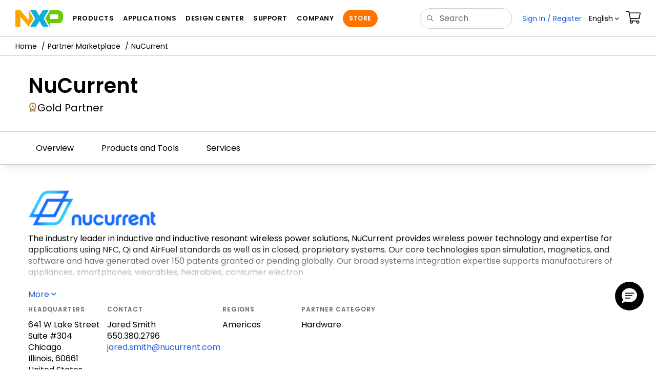

--- FILE ---
content_type: text/html;charset=UTF-8
request_url: https://www.nxp.com/webapp/connect/displayPartnerProfile.sp?partnerId=13120&offeringId=14080
body_size: 7041
content:
<!DOCTYPE HTML>
<meta http-equiv="Content-Type" content="text/html; charset=UTF-8"> <!DOCTYPE html>
<html>
 
<head>
  <meta charset="utf-8">
  <meta http-equiv="X-UA-Compatible" content="IE=edge">
  <meta name="verify-v1" content="BXkOWcTHpEIHsaiI4T8cQwVghsgXd7NlIg+083NTZNI=">
  <meta name="DCSext.language_option" content="en" />
  <meta name="DCSext.en_ti" content="Welcome to NXP Semiconductors" />
  <meta name="DCSext.page_template" content="Main_Homepage" />
  <meta name="msvalidate.01" content="7A3A441EEF38540BD996CCEE9E0EB1F2" />
  <link rel="icon" href="/favicon.ico" type="image/x-icon" />
  <meta name="viewport" content="width=device-width,initial-scale=1">
<link rel="stylesheet" href="/resources/css/nxp-web.min.css"> 
<script type="text/javascript" src="/shared/js/header.js"></script>
<script type="text/javascript" src="/resources/scripts/jquery-3.7.1.min.js" ></script>
<script type="text/javascript" src="/resources/scripts/bootstrap.js" ></script>
 

<script type="text/javascript">

var domainURL = "https://www.nxp.com";
var domainlocale = "en";

var jQuery_1_9_1 = jQuery;
</script>
<script type="text/javascript" src="/lsds/resources/scripts/xzoom.min.js"></script>
		<meta name="title" content="NuCurrent | Partner Profile | NXP Semiconductors Inc."/>
			<meta name="keywords" content="NuCurrent, inductive resonant wireless power, NFC, Qi, AirFuel, simulation technologies


"/>
			<meta name="searchSummary" content="NuCurrent provides wireless power technology, expertise for applications using NFC, Qi, AirFuel standards, offering convenience, safety and efficiency"/>			
		<meta name="description" content="The industry leader in inductive and inductive resonant wireless power solutions, NuCurrent provides wireless power technology and expertise for applicatio"/>
		<script>
var LANG_CD_LIST = "zh-Hans,ja,ko";
var URL_DOMAIN = "";
var URL_MAJOR_DOMAIN = "";
var CACHE_URL_DOMAINS = ["https://cache.nxp.com", "", ""];
</script>

<script type="text/javascript" src="/shared/js/js.cookie.js"></script>
<script type="text/javascript" src="/resources/scripts/nxp-cms/framework-loader.js"></script>
<script type="text/javascript" src="/resources/scripts/analytics/webanalytics.js"></script>
<script src="//assets.adobedtm.com/8f7434476eb5/c8113b1c7559/launch-6b3848c34eff.min.js" async></script>
		<meta http-equiv="Content-Type" content="text/html; charset=UTF-8">
		<title>
		NuCurrent | Partner Profile | NXP Semiconductors Inc.</title>
				
		<link type="text/css" href="/shared/js/jquery/jquery_ui_min.css" rel="stylesheet">




<link rel="stylesheet" href="/connect/stylesheets/fslConnect.css" type="text/css"/>



<link rel="stylesheet" href="/connect/stylesheets/connect.css" type="text/css"/>

<script type="text/javascript" src="/shared/js/global_script.js"></script>
<script type="text/javascript" language="JavaScript" src="/connect/javascript/general.js"></script>
<script type="text/javascript" language="JavaScript" src="/connect/javascript/enrollment.js"></script><style>

			#fslconnect .ccl.verticalDotted {
			    padding: 0.75em !important;
			    width: 44.5% !important;
			}
			#fslconnect .ccr, #fslconnect .ccr.verticalDotted-1{
			    border-top-right-radius: 0.4em;
			    margin: 0 0 0 17px;
			    padding: 0.7em !important;
			    width: 48% !important;
			}
			
			#fslconnect div.boxLeft{
				float:left;
			    border-top-left-radius: 0.4em;
			    margin: 0 0 0 0;
			    padding: 0.7em !important;
			    width: 46% !important;
			}			

			#fslconnect div.boxRight{
				float:right;
			    border-top-right-radius: 0.4em;
			    margin: 0 0 0 0;
			    padding: 0.7em !important;
			    width: 46% !important;
			}			
			
			#fslconnect p.inner{				
				padding-top:15px; 
				height:50px;				
				font-style:italic;
			}
			
			#fslconnect #mncnt{
				padding-left:0px;
			}			
			
		</style>
	
		<script type="text/javascript">
if(typeof digitalData === 'object') {
	var s_site_platform = "normal";
	var s_normal_site = "normal";
	if(s_site_platform == s_normal_site) {
		s_site_platform = "full";
	}

	var s_do_pagecall = true;
	
	var s_searchQryTxt = "null";
	var s_searchResultCnt = "null";
	
	var s_searchFilter = "";
	
	
	if(s_searchResultCnt == '' || s_searchResultCnt == "0"){
		
		s_searchResultCnt = "zero";
		
	}

	var s_currentUrl = document.URL;

	var searchLabel = null;
	var code = null;	
	var type = null;
	var nodeId = null;
	var partnerId = null;
	var partNumber = null;
	var partNumber1 = null;
	var packageId = null;
	var orderablePartNum = null;
	var yid = null;
	var pageLoadRule = "";
	var summaryPageType = "";
	var pageCategory = "";
	var sourceId = "";
	var sourceType = "";
	var pageEvents = "";
	var setSearchCookies = false;

	
		pageLoadRule = pageLoadRule == "" ? "General":pageLoadRule;

	
		
	
	partnerId = "13120";
	
	if(typeof getCleanPageURL === 'function')
		s_currentUrl = getCleanPageURL();
	if(searchLabel != null) s_currentUrl = s_currentUrl +'?searchLabel=' + searchLabel;
	if(partnerId != null) s_currentUrl = s_currentUrl +'?partnerId=' + partnerId;	
	if(partNumber != null) s_currentUrl = s_currentUrl +'?PART_NUMBER=' + partNumber;
	if(partNumber1 != null) s_currentUrl = s_currentUrl +'?partnumber=' + partNumber1;
	if(packageId != null) s_currentUrl = s_currentUrl +'?packageId=' + packageId;
	if(orderablePartNum != null) s_currentUrl = s_currentUrl +'?orderablePartNum=' + orderablePartNum;	

	var eventPathing = "";
	var pageName = "NXP Partner:NuCurrent";
	var formReference = "";
	var eVar57 = "null";
	digitalData.pageInfo.pageName = pageName;
	
	
		eventPathing = digitalData.pageInfo.pageName;
        if (typeof(eVar57) != "undefined" && eVar57.indexOf("Rich Media Component") != -1) {
        	eventPathing = eVar57;
        }
	
	isDTMEnabledFlag = isDTMEnabled(); 
	
	digitalData.pageInfo.pageLoadRule = pageLoadRule; 
	digitalData.pageInfo.pageURLClean = s_currentUrl;
	
	digitalData.pageInfo.pageEvents = pageEvents;
	if(typeof getProdview == 'function'){
		if(getProdview()){
			if(digitalData.pageInfo.pageEvents == '')
				digitalData.pageInfo.pageEvents = pageEvents;
			else
				digitalData.pageInfo.pageEvents = digitalData.pageInfo.pageEvents + ',' + pageEvents;
		}
	}
	
		digitalData.pageInfo.pageType = "NXP Partner";	
	
		digitalData.pageInfo.siteSection1 = "NXP Partner";
	
		digitalData.pageInfo.assetID = "https://www.nxp.com/webapp/connect/displayPartnerProfile.sp?partnerId=13120";
	
		digitalData.pageInfo.pageCodeID = "13120";
	
		digitalData.pageInfo.pageEventPathing = eventPathing;

	
	digitalData.pageInfo.localTitle = "NuCurrent";
	
	if ((pageName != null && pageName != "") && (pageName.indexOf("Shopping Cart:Distributors | ")!= -1 || 
		    pageName.indexOf("General: More Info | ")!= -1 || pageName.indexOf("General: Reliability Report | ")!= -1 || 
			pageName.indexOf("General: Parts Piece Detail | ")!= -1)){
			digitalData.pageInfo.pageCodeID = digitalData.pageInfo.pageName;		 
	}	
	

	digitalData.pageInfo.pageCategory = pageCategory;
	

	var s_contentFinder = '';
	if(typeof getContentFinding === 'function')
		s_contentFinder = getContentFinding(document.referrer, document.URL);
	digitalData.pageInfo.contentFinding = s_contentFinder;
	
				

	digitalData.siteInfo.sitePlatform = s_site_platform;
	
	digitalData.siteInfo.lang = "en";
	
	if(typeof digitalData != 'undefined' && typeof digitalData.customEventInfo == 'undefined'){
		digitalData.customEventInfo = {};
		digitalData.customEventInfo.pageActionContentFinding = '';
		digitalData.customEventInfo.searchKeyword = '';
		digitalData.customEventInfo.searchResultCount = '';
		digitalData.customEventInfo.eventPathing = '';
		digitalData.customEventInfo.formName = '';
		digitalData.customEventInfo.uniquePageComponent = '';
		digitalData.customEventInfo.searchResultPageNumber = '';
		digitalData.customEventInfo.pageAction = '';
		digitalData.customEventInfo.pageSubaction = '';
		digitalData.customEventInfo.contentSubFinding = '';
		digitalData.customEventInfo.searchResultPosition = '';
		digitalData.customEventInfo.targetURL = '';
		digitalData.customEventInfo.events = {};
		digitalData.customEventInfo.searchFilterList = {};
		digitalData.customEventInfo.pageEventPathingdiv = '';
		digitalData.customEventInfo.pageActiondiv = '';
		digitalData.customEventInfo.pageSubactiondiv = '';
		digitalData.customEventInfo.targetURLdiv = '';
		digitalData.customEventInfo.searchResultPageNumberdiv = '';
		digitalData.customEventInfo.searchResultPositiondiv = '';
		digitalData.customEventInfo.assetIDdiv = '';
	}
	if (typeof initiateWACookie == 'function') {
		initiateWACookie();
	}
}
</script>
<script type="text/javascript">
 if (typeof jQuery != 'undefined') { 
	  jQuery(document).ready(function() {  
			$('a.thickbox').click(function(event){
				var blkImgpath=$(this).find('img', this).attr("src"); 	    
				if(blkImgpath.indexOf('/files/graphic/block_diagram') > -1){
					var blkTitle = $(this).find('img', this).attr("alt");			
					if(blkImgpath.indexOf("http") < 0) {
						blkImgpath = window.location.protocol+"//"+window.location.host + blkImgpath;
					}
					blkImgpath=blkImgpath.replace("cache.nxp.com","www.nxp.com");
					blkImgpath=blkImgpath.replace("cache-uat.freescale.com","uat.freescale.com");	
					trackAnalyticsBlockDiagram(blkImgpath, blkTitle);
				}
			});							 
		});  
	}
 </script>

<noscript>
      <div class="alert alert-warning" role="alert">For best experience this site requires Javascript to be enabled. To enable on your browser, follow our <a href="/company/about-nxp/accessibility:ACCESSIBILITY" target="_blank" class='alert-link'>accessibility instructions</a>.
      </div>
  	</noscript>
<script type="text/javascript">

    const close = function close() {
        var element = document.getElementById('browserWarning')
        element.parentNode.removeChild(element)
    }
    function msieversion() {
        var ua = window.navigator.userAgent;
        var msie = (ua.indexOf('MSIE ') > 0) || (ua.indexOf('Trident') > 0);
        return msie;
    }
    function showIeWarning() {
        var ieHead = document.createElement('div');
        ieHead.setAttribute('class', 'alert alert-warning alert-dismissible fade in text-center');
        ieHead.setAttribute('id', 'browserWarning');
        ieHead.style.marginBottom = '0';
        ieHead.setAttribute('role', 'alert');
        ieHead.innerHTML = 'Your browser is not supported. For best experience please download an updated version of: ' + "<a href='https://www.google.com/chrome/' class='alert-link' target='_blank'>Chrome</a>" + ', ' + "<a href='https://www.mozilla.org/en-US/firefox/new/' class='alert-link' target='_blank'>Firefox</a>" + ', ' + "<a href='https://support.apple.com/downloads/safari' class='alert-link' target='_blank'>Safari</a>"+ ', ' +  "<a href='https://www.microsoft.com/en-us/edge' class='alert-link' target='_blank'>Edge</a>." + "<button class='close' type='button' data-dismiss='alert' aria-label='close'><span aria-hidden='true'>&times;</span></button>";
        document.body.insertBefore(ieHead, document.body.childNodes[0]);
    }
        if (msieversion()) {
            showIeWarning();
            var warning = document.getElementById('browserWarning');
            if(warning) {
                warning.addEventListener('click', close, false);
            }
        }
</script>



<script>!function(){function o(n,i){if(n&&i)for(var r in i)i.hasOwnProperty(r)&&(void 0===n[r]?n[r]=i[r]:n[r].constructor===Object&&i[r].constructor===Object?o(n[r],i[r]):n[r]=i[r])}try{var n=decodeURIComponent("%7B%0A%22LOGN%22%3A%20%7B%0A%22storeConfig%22%3A%20true%0A%7D%2C%0A%22Early%22%3A%20%7B%0A%22enabled%22%3A%20true%0A%7D%0A%7D");if(n.length>0&&window.JSON&&"function"==typeof window.JSON.parse){var i=JSON.parse(n);void 0!==window.BOOMR_config?o(window.BOOMR_config,i):window.BOOMR_config=i}}catch(r){window.console&&"function"==typeof window.console.error&&console.error("mPulse: Could not parse configuration",r)}}();</script>
                              <script>!function(a){var e="https://s.go-mpulse.net/boomerang/",t="addEventListener";if("False"=="True")a.BOOMR_config=a.BOOMR_config||{},a.BOOMR_config.PageParams=a.BOOMR_config.PageParams||{},a.BOOMR_config.PageParams.pci=!0,e="https://s2.go-mpulse.net/boomerang/";if(window.BOOMR_API_key="9A5SG-ZLHFG-266XZ-3SBXK-MAXXJ",function(){function n(e){a.BOOMR_onload=e&&e.timeStamp||(new Date).getTime()}if(!a.BOOMR||!a.BOOMR.version&&!a.BOOMR.snippetExecuted){a.BOOMR=a.BOOMR||{},a.BOOMR.snippetExecuted=!0;var i,_,o,r=document.createElement("iframe");if(a[t])a[t]("load",n,!1);else if(a.attachEvent)a.attachEvent("onload",n);r.src="javascript:void(0)",r.title="",r.role="presentation",(r.frameElement||r).style.cssText="width:0;height:0;border:0;display:none;",o=document.getElementsByTagName("script")[0],o.parentNode.insertBefore(r,o);try{_=r.contentWindow.document}catch(O){i=document.domain,r.src="javascript:var d=document.open();d.domain='"+i+"';void(0);",_=r.contentWindow.document}_.open()._l=function(){var a=this.createElement("script");if(i)this.domain=i;a.id="boomr-if-as",a.src=e+"9A5SG-ZLHFG-266XZ-3SBXK-MAXXJ",BOOMR_lstart=(new Date).getTime(),this.body.appendChild(a)},_.write("<bo"+'dy onload="document._l();">'),_.close()}}(),"".length>0)if(a&&"performance"in a&&a.performance&&"function"==typeof a.performance.setResourceTimingBufferSize)a.performance.setResourceTimingBufferSize();!function(){if(BOOMR=a.BOOMR||{},BOOMR.plugins=BOOMR.plugins||{},!BOOMR.plugins.AK){var e=""=="true"?1:0,t="",n="clppzuixhsf5g2l2sz3q-f-c005bd592-clientnsv4-s.akamaihd.net",i="false"=="true"?2:1,_={"ak.v":"39","ak.cp":"272159","ak.ai":parseInt("266333",10),"ak.ol":"0","ak.cr":9,"ak.ipv":4,"ak.proto":"h2","ak.rid":"5b39a499","ak.r":51105,"ak.a2":e,"ak.m":"h","ak.n":"essl","ak.bpcip":"18.222.252.0","ak.cport":36868,"ak.gh":"23.209.83.74","ak.quicv":"","ak.tlsv":"tls1.3","ak.0rtt":"","ak.0rtt.ed":"","ak.csrc":"-","ak.acc":"","ak.t":"1769641591","ak.ak":"hOBiQwZUYzCg5VSAfCLimQ==vwlSmpg9L3YMTCtSkzRRd/tVnadMK4JL2W9pRTzu52sgLZwobxZQ+7WW1A9Lj1xrgbV9DTie12/mmpdY/4hRjbqzMAB/oODmnSeU2qAiKY13XYk8wA80aFyoC7hsoIK1tQa0fqlcUxqIxBaSoNnu368fL45SROnG81j6yOQDKXHrpdw1HTPQEXzqSmtd+vMzcDVkgDL3s3BvxFMD2L6rNTLj5GnqOe8Jf4WXgOirJ49mvB1t34LS1uJmpde/nIqJcgmmjNQ06RGuFEwvZ9sFmIIM2FW9um0RTtQvBtzo6Nq69CpRBMwAN6esZEUhJPuWPjkMGe2aIfQkuXbDmmqKKGdCT2Ij00vzPFwvNAF2QfkqoCZrRM0/r1MkuQ9oA2l2R7+A6+f/8OMtNhu5vBZMqfpHxl5wjAc6AFlZYnIt+g0=","ak.pv":"260","ak.dpoabenc":"","ak.tf":i};if(""!==t)_["ak.ruds"]=t;var o={i:!1,av:function(e){var t="http.initiator";if(e&&(!e[t]||"spa_hard"===e[t]))_["ak.feo"]=void 0!==a.aFeoApplied?1:0,BOOMR.addVar(_)},rv:function(){var a=["ak.bpcip","ak.cport","ak.cr","ak.csrc","ak.gh","ak.ipv","ak.m","ak.n","ak.ol","ak.proto","ak.quicv","ak.tlsv","ak.0rtt","ak.0rtt.ed","ak.r","ak.acc","ak.t","ak.tf"];BOOMR.removeVar(a)}};BOOMR.plugins.AK={akVars:_,akDNSPreFetchDomain:n,init:function(){if(!o.i){var a=BOOMR.subscribe;a("before_beacon",o.av,null,null),a("onbeacon",o.rv,null,null),o.i=!0}return this},is_complete:function(){return!0}}}}()}(window);</script></head>

<body>
	<noscript>
    <div class="alert alert-warning alert-dismissible fade in text-center" role="alert">
        For best experience this site requires Javascript to be enabled. To enable on your browser, follow our <a href="https://www.nxp.com/company/about-nxp/accessibility:ACCESSIBILITY" target="_blank" class='alert-link'>accessibility instructions</a>.<button class='close' type='button' data-dismiss='alert' aria-label='close'><span aria-hidden='true'>&times;</span></button>
    </div>
    </noscript>

	<input id="secureUrl" type="hidden" name="mobileUrl"
		value="" />
	<input type="hidden" id="sechighlight" name="sechighlight"
		value="noHighlight" />
	<div id="nxp-wrapper" class="nxp-global-sticky-header">
	
		<header class="loadnav">
<div class="site-header">
  <div class="site-header-inner">
<!-- logo -->
							  <div class="site-logo" id="site-logo">
								<a href="/" title="NXP Semiconductor">
								  <img
									src="/resources/images/nxp-logo.svg"
									onerror="this.src=/assets/images/en/logos-internal/NXP_logo.png"
									alt="NXP logo"
								  />
								</a>
							  </div>
							  <!-- Primary navigation -->
							  <div class="site-nav" style="display: initial;">
								<a href="#nxp-mobile-nav" id="hamburger" class="navbar-toggle">
								  <span class="icon-bar top-bar"></span>
								  <span class="icon-bar middle-bar"></span>
								  <span class="icon-bar bottom-bar"></span>
								  <span class="mobile-nav-label"></span>
								</a>
								<nav class="primary-nav" id="primaryNav">
								  <a class="primary-nav-item productsmenu" data-target="#productsMm" data-toggle="dropdown" role="button" aria-haspopup="true" aria-expanded="false" ></a>
								  <a class="primary-nav-item applicationsmenu" data-target="#applicationsMm" data-toggle="dropdown" role="button" aria-haspopup="true" aria-expanded="false" ></a>
								  <a class="primary-nav-item trainingmenu" data-target="#designMm" data-toggle="dropdown" role="button" aria-haspopup="true" aria-expanded="false" ></a>
								  <a class="primary-nav-item aboutmenu" data-target="#aboutMm" data-toggle="dropdown" role="button" aria-haspopup="true" aria-expanded="false"></a>
								</nav>
							  </div>
							  <!-- Primary navigation END -->
							  <!-- Search -->
							  <div class="header-search" id="search-component">
								<div>
								  <div class="search-input" id="search-input">
										<form id="search" class="search-form" name="gs" method="GET" action="/search">
										<input type="text" id="parts" name="keyword" placeholder="" tabindex="1" autocomplete="off" class="form-control" value=""/>
									</form>
								  </div>
								</div>
							  </div>
							  <!-- Secondary navigation -->
							  <ul class="secondary-nav">
								<li class="secondary-nav-item dropdown active">
								  <div id="login-block" class="dropdown">
									<a id="userDropDownMenu" data-toggle="dropdown" href="#">
									  <span class="icon-user"></span>&nbsp;<span
										class="ctHidden"
										id="userName"
									  ></span
									  >&nbsp;<span class="icon-arrow-down2"></span
									></a>
									<ul id="user-actions" class="dropdown-menu dropdown-menu-right dtmHeaderLogin" role="menu" aria-labelledby="userDropdownMenu">
									  <li role="presentation">
										<a role="menuitem" href="/ruhp/myFreescale.html"> My Account</a>
									  </li>
									  <li role="presentation">
										<a role="menuitem" href="/webapp/ecommerce.precustomer_ordersearch.framework">Orders</a>
									  </li>
									  <li role="presentation">
										<a role="menuitem" href="/security/public/login.LogoutController.sp">Sign Out</a>
									  </li>
									  <div class="dropdown-border"></div>
									</ul>
								  </div>
								</li>
								<li class="secondary-nav-item dropdown">
								  <div id="language-component">
									<div id="language-selector" class="secondary-nav-item dropdown">
									  <a href="#" class="secondary-nav-link dropdown-toggle" data-toggle="dropdown" role="button" aria-haspopup="true" aria-expanded="false"><span class="icon-globe2"></span>&nbsp;En<span class="caret" ></span></a>
									  <ul class="dropdown-menu dropdown-menu-right language-actions" id="language-actions">
										<li>
										  <a class="lang lang-en selected" href="/?lang=en&amp;lang_cd=en&amp;">English<span class="icon-checkmark"></span></a>
										</li>
										<li>
										  <a class="lang lang-zh" href="/cn/?lang=cn&amp;lang_cd=zh-Hans&amp;">ä¸­æ</a>
										</li>
										<li>
										  <a class="lang lang-ja" href="/jp/?lang=jp&amp;lang_cd=jp&amp;">æ¥æ¬èª</a>
										</li>
										<li>
										  <a class="lang lang-ko" href="/ko/?lang=ko&amp;lang_cd=ko&amp;">íêµ­ì´</a>
										</li>
									  </ul>
									</div>
								  </div>
								</li>
								<li class="secondary-nav-item">
								  <a class="secondary-nav-link" href="/webapp/ecommerce.show_cart.framework"><span class="icon-cart"></span></a>
								</li>
							  </ul>
							</div>
 <div class="megamenu">
  </div>
</div>
</header>
	
		<nav id="nxp-mobile-nav"></nav>
		<div class="clearfix"></div>
	</div>

	<!DOCTYPE HTML>
<meta http-equiv="Content-Type" content="text/html; charset=UTF-8"> <style>
<!--
#erpgctwrp {
    border-left: 0 none;
    margin-left: 1.2em;
    padding: 0;
    width: 990px;
}
-->
</style>
<div id="erpgctwrp"></div>
<!-- Added by nxf37435 on 22-08-2017 for NAVIGATORS-45 Start -->
<!-- Added by nxf37435 on 22-08-2017 for NAVIGATORS-45 End -->
<!DOCTYPE html PUBLIC "-//W3C//DTD HTML 4.01 Transitional//EN" "http://www.w3.org/TR/html4/loose.dtd">

<div class="container-fluid">
  <div class="row">
	<div class="iw_columns col-lg-12">
	<!-- Breadcrumbs -->
		<div class="bc-container clearfix" style="">
		<ul class="bc dtmGenDiv" data-dtmSection="Breadcrumb">
		
		<li><a href="https://www.nxp.com" ><span class="icon-home" title="nxp.com" ></span></a></li>
				<li><a href=/design/partner-marketplace:PARTNER-MARKETPLACE >Partner Marketplace</a></li>				
				<li class="active">NuCurrent</li>
					</ul><!-- /#bc -->
		</div>
	 </div>
  </div>
</div>



<div class="container-fluid connectBody">
		
		<div class ="app-container">
<div id="partnerProfileRedesign"></div>
</div> 	
</div>
		<footer class="loadnav">
            <!-- // /* FOOTER CONTENT GOES HERE */ -->
      </footer>


<!-- /data/devs_git_repositories/b56858/ebiz/projects/ebiz/WebContent/NewCoSectionalNavRules.json -->
<script type="text/javascript" src="/resources/scripts/nxp-cms/global-bundle.js"></script>

<script language="JavaScript1.2" src="/shared/js/HM_Loader_ScriptDOM.js" type='text/javascript'></script>
<script type="text/javascript">
//logic to remove rrl cookie on click X , nxp logo , signIn/Register links.
jQuery(document).ready(function($){
$("#cross-button-id").on('click', function(e){
	removeRrlCookie();
	});
$("#nxp-logo-id").on('click', function(e){
	removeRrlCookie();
	});
$("#signin-register-id").on('click', function(e){
	removeRrlCookie();
	});
});
</script>


--- FILE ---
content_type: text/css
request_url: https://www.nxp.com/shared/js/jquery/jquery_ui_min.css
body_size: 5484
content:
/* jQuery UI CSS Framework
 * Copyright (c) 2009 AUTHORS.txt (http://ui.jquery.com/about)
 * Dual licensed under the MIT (MIT-LICENSE.txt) and GPL (GPL-LICENSE.txt) licenses. */


/* LAYOUT HELPERS */

.ui-helper-hidden {
    display: none
}

.ui-helper-hidden-accessible {
    position: absolute;
    left: -99999999px
}

.ui-helper-reset {
    margin: 0;
    padding: 0;
    border: 0;
    outline: 0;
    line-height: 1.3;
    text-decoration: none;
    /*font-size: 100%;*/
    list-style: none
}

.ui-helper-clearfix:after {
    content: ".";
    display: block;
    height: 0;
    clear: both;
    visibility: hidden
}

.ui-helper-clearfix {
    display: inline-block
}


/* required comment for clearfix to work in Opera \*/

* html .ui-helper-clearfix {
    height: 1%
}

.ui-helper-clearfix {
    display: block
}


/* end clearfix */

.ui-helper-zfix {
    width: 100%;
    height: 100%;
    top: 0;
    left: 0;
    position: absolute;
    opacity: 0;
    filter: Alpha(Opacity=0)
}


/* INTERACTION CUES */

.ui-state-disabled {
    cursor: default !important
}


/* ICONS */


/* states and images */

.ui-icon {
    display: block;
    text-indent: -99999px;
    overflow: hidden;
    background-repeat: no-repeat
}


/* MISC VISUALS */


/* overlays */

.ui-widget-overlay {
    position: absolute;
    top: 0;
    left: 0;
    width: 100%;
    height: 100%
}


/* UI.RESIZABLE.CSS */

.ui-resizable {
    position: relative
}

.ui-resizable-handle {
    position: absolute;
    font-size: 0.1px;
    z-index: 99999;
    display: block
}

.ui-resizable-disabled .ui-resizable-handle, .ui-resizable-autohide .ui-resizable-handle {
    display: none
}

.ui-resizable-n {
    cursor: n-resize;
    height: 7px;
    width: 100%;
    top: -5px;
    left: 0px
}

.ui-resizable-s {
    cursor: s-resize;
    height: 7px;
    width: 100%;
    bottom: -5px;
    left: 0px
}

.ui-resizable-e {
    cursor: e-resize;
    width: 7px;
    right: -5px;
    top: 0px;
    height: 100%
}

.ui-resizable-w {
    cursor: w-resize;
    width: 7px;
    left: -5px;
    top: 0px;
    height: 100%
}

.ui-resizable-se {
    cursor: se-resize;
    width: 12px;
    height: 12px;
    right: 1px;
    bottom: 1px
}

.ui-resizable-sw {
    cursor: sw-resize;
    width: 9px;
    height: 9px;
    left: -5px;
    bottom: -5px
}

.ui-resizable-nw {
    cursor: nw-resize;
    width: 9px;
    height: 9px;
    left: -5px;
    top: -5px
}

.ui-resizable-ne {
    cursor: ne-resize;
    width: 9px;
    height: 9px;
    right: -5px;
    top: -5px
}


/* UI.ACCORDION.CSS */


.ui-accordion .ui-accordion-header {
    cursor: pointer;
    position: relative;
    margin-top: 1px;
    zoom: 1;
}

.ui-accordion li {}

.ui-accordion .ui-accordion-header-active {
    border-bottom: 0;
}

/*.ui-accordion .ui-accordion-header a {
    display: block !important;
    font-size: 1em !important;
    padding: .5em .5em .5em 1.5em !important
}
*/
.ui-accordion .ui-accordion-header .ui-icon {
    position: absolute;
    left: 0 ;
    top: 50%;
    margin-top: -8px;
}

.ui-accordion .ui-accordion-content {
    padding: .5em 0;
    border-top: 0;
    margin-top: -2px;
    position: relative;
    top: 1px;
    margin-bottom: 2px;
    overflow: auto;
    display: none;
}

.ui-accordion .ui-accordion-content-active {
    display: block;
}

#accordion .ui-state-default, #accordion .ui-widget-content .ui-state-default {
    /*background: #e6e6e6 url(http://images.freescale.com/files/js/theme/images/ui-bg_highlight-hard_75_e6e6e6_1x100.png) repeat-x scroll 50% 50% !important;*/
    /*color: #51626f;*/
    /*font-weight: bold;*/
}

#accordion div.toggle_container a:link {
    /*color: #017bba !important;*/
    /*text-decoration: none !important;*/
}

#accordion .ui-state-hover, #accordion .ui-widget-content .ui-state-hover, #accordion .ui-state-focus, #accordion .ui-widget-content .ui-state-focus {
    /*background: #dadada url(http://www.freescale.com/files/js/theme/images/ui-bg_highlight-hard_75_dadada_1x100.png) 50% 50% repeat-x !important;*/
    /*color: #51626f;*/
    /*font-weight: bold;*/
}


#accordion div.toggle_container a:hover {
    /*color: #017bba;*/
    /*text-decoration: underline;*/
}

#accordion .ui-state-active, #accordion .ui-widget-content .ui-state-active {
    /*background: #e6e6e6 url(http://www.freescale.com/files/js/theme/images/ui-bg_inset-hard_100_e6e6e6_1x100.png) 50% 50% repeat-x !important;*/
    /*color: #51626f;*/
   /*font-weight: bold !important;*/
}


#accordion div.toggle_container a:active {
/*    background: none !important;
    color: #017bba !important;
    text-decoration: underline !important;
*/
}

.trigger-style {
    line-height: 15px !important;
    height: 28px !important;
    margin-top: 1px !important
}

.trigger-style a {
    line-height: 27px !important;
    height: 15px !important;
    padding: 6px 6px 6px 18px !important;
    background: url(//www.nxp.com/files/worldwide/homepage/images/sprite3.gif) no-repeat -32px -178px !important
}

#accordion .toggle_container:first-of-type {
    padding-top: 6px !important;
    padding-bottom: 6px !important
}


/* UI.AUTOCOMPLETE.CSS */

.ui-autocomplete {
    position: absolute;
    cursor: default
}

.ui-autocomplete-loading {
    background: #fff url(/files/js/theme/images/ui-anim_basic_16x16.gif) no-repeat right center
}

* html .ui-autocomplete {
    width: 1px
}

.ui-menu {
    list-style: none;
    padding: 2px;
    margin: 0;
    display: block
}

.ui-menu .ui-menu {
    margin-top: -3px
}

.ui-menu .ui-menu-item {
    margin: 0;
    padding: 0;
    zoom: 1;
    float: left;
    clear: left;
    width: 100%
}

.ui-menu .ui-menu-item a {
    text-decoration: none;
    display: block;
    padding: .2em .4em;
    line-height: 1.5;
    zoom: 1
}

.ui-menu .ui-menu-item a.ui-state-hover, .ui-menu .ui-menu-item a.ui-state-active {
    font-weight: normal;
    margin: -1px
}


/* UI.BUTTON.CSS */

.ui-button {
    display: inline-block;
    position: relative;
    padding: 0;
    margin-right: .1em;
    text-decoration: none !important;
    cursor: pointer;
    text-align: center;
    zoom: 1;
    overflow: visible
}

.ui-button-icon-only {
    width: 2.2em
}

button.ui-button-icon-only {
    width: 2.4em
}

.ui-button-icons-only {
    width: 3.4em
}

button.ui-button-icons-only {
    width: 3.7em
}

.ui-button .ui-button-text {
    display: block;
    line-height: 1.4
}

.ui-button-text-only .ui-button-text {
    padding: .4em 1em
}

.ui-button-icon-only .ui-button-text, .ui-button-icons-only .ui-button-text {
    padding: .4em;
    text-indent: -9999999px
}

.ui-button-text-icon .ui-button-text, .ui-button-text-icons .ui-button-text {
    padding: .4em 1em .4em 2.1em
}

.ui-button-text-icons .ui-button-text {
    padding-left: 2.1em;
    padding-right: 2.1em
}

input.ui-button {
    padding: .4em 1em
}

.ui-button-icon-only .ui-icon, .ui-button-text-icon .ui-icon, .ui-button-text-icons .ui-icon, .ui-button-icons-only .ui-icon {
    position: absolute;
    top: 50%;
    margin-top: -8px
}

.ui-button-icon-only .ui-icon {
    left: 50%;
    margin-left: -8px
}

.ui-button-text-icon .ui-button-icon-primary, .ui-button-text-icons .ui-button-icon-primary, .ui-button-icons-only .ui-button-icon-primary {
    left: .5em
}

.ui-button-text-icons .ui-button-icon-secondary, .ui-button-icons-only .ui-button-icon-secondary {
    right: .5em
}

.ui-buttonset {
    margin-right: 7px
}

.ui-buttonset .ui-button {
    margin-left: 0;
    margin-right: -.3em
}

button.ui-button::-moz-focus-inner {
    border: 0;
    padding: 0
}


/* UI.DIALOG.CSS */

.ui-dialog {
    position: relative;
    padding: .2em;
    width: 300px
}

.ui-dialog .ui-dialog-titlebar {
    padding: .5em .3em .3em 1em;
    position: relative
}

.ui-dialog .ui-dialog-title {
    float: left;
    margin: .1em 0 .2em
}

.ui-dialog .ui-dialog-titlebar-close {
    position: absolute;
    right: .3em;
    top: 50%;
    width: 19px;
    margin: -10px 0 0 0;
    padding: 1px;
    height: 18px
}

.ui-dialog .ui-dialog-titlebar-close span {
    display: block;
    margin: 1px
}

.ui-dialog .ui-dialog-titlebar-close:hover, .ui-dialog .ui-dialog-titlebar-close:focus {
    padding: 0
}

.ui-dialog .ui-dialog-content {
    border: 0;
    padding: .5em 1em;
    background: none;
    overflow: auto
}

.ui-dialog .ui-dialog-buttonpane {
    text-align: left;
    border-width: 1px 0 0 0;
    background-image: none;
    margin: .5em 0 0 0;
    padding: .3em 1em .5em .4em
}

.ui-dialog .ui-dialog-buttonpane button {
    float: right;
    margin: .5em .4em .5em 0;
    cursor: pointer;
    padding: .2em .6em .3em .6em;
    line-height: 1.4em;
    width: auto;
    overflow: visible
}

.ui-dialog .ui-resizable-se {
    width: 14px;
    height: 14px;
    right: 3px;
    bottom: 3px
}

.ui-draggable .ui-dialog-titlebar {
    cursor: move
}


/* UI.SLIDER.CSS */

.ui-slider {
    position: relative;
    text-align: left
}

.ui-slider .ui-slider-handle {
    position: absolute;
    z-index: 2;
    width: 1.2em;
    height: 1.2em;
    cursor: default
}

.ui-slider .ui-slider-range {
    position: absolute;
    z-index: 1;
    font-size: 1%;
    display: block;
    border: 0
}

.ui-slider-horizontal {
    height: .8em
}

.ui-slider-horizontal .ui-slider-handle {
    top: -.3em;
    margin-left: -.6em
}

.ui-slider-horizontal .ui-slider-range {
    top: 0;
    height: 100%
}

.ui-slider-horizontal .ui-slider-range-min {
    left: 0
}

.ui-slider-horizontal .ui-slider-range-max {
    right: 0
}

.ui-slider-vertical {
    width: .8em;
    height: 100px
}

.ui-slider-vertical .ui-slider-handle {
    left: -.3em;
    margin-left: 0;
    margin-bottom: -.6em
}

.ui-slider-vertical .ui-slider-range {
    left: 0;
    width: 100%
}

.ui-slider-vertical .ui-slider-range-min {
    bottom: 0
}

.ui-slider-vertical .ui-slider-range-max {
    top: 0
}


/* UI.TABS.CSS */


/*Uncomment first line and comment second by B37085 for CR40452*/


/* Commented first line for CR 40452 and Added Second for UI tab CSS*/

.ui-tabs {
    postion: relative;
    padding: .2em;
    zoom: 1
}

.ui-tabs .ui-tabs-nav {
    background: none repeat scroll 0 0 #E66A08;
    margin: 0;
    padding: .2em .2em 0
}

.ui-tabs .ui-tabs-nav li {
    list-style: none;
    float: left;
    position: relative;
    top: 1px;
    border-bottom: 0 !important;
    margin: 0 .2em 0 0;
    padding: 0 0 1px
}

.ui-tabs .ui-tabs-nav li a {
    float: left;
    text-decoration: none;
    padding: .2em 1.2em .2em 1em;
    color: #ffffff;
    font-weight: bold;
}

#tabsJQ .ui-tabs-nav li a:hover {
    color: #ffffff;
    background: none repeat scroll 0 0 #FFCA66;
    ;
    background-color: #ffca66;
    border-top-left-radius: 0.3em;
    border-top-right-radius: 0.3em;
}

.ui-tabs .ui-tabs-nav li.ui-tabs-selected {
    padding-bottom: 0;
    margin-bottom: 0;
    background-color: #c3cfd1
}

.ui-tabs .ui-tabs-nav li.ui-tabs-selected a, .ui-tabs .ui-tabs-nav li.ui-state-disabled a, .ui-tabs .ui-tabs-nav li.ui-state-processing a {
    cursor: text;
}

.ui-tabs .ui-tabs-nav li a, .ui-tabs.ui-tabs-collapsible .ui-tabs-nav li.ui-tabs-selected a {
    cursor: pointer
}

.ui-tabs .ui-tabs-nav li.ui-tabs-selected a {
    background: none repeat scroll 0 0 #FFFFFF !important;
    border-color: #FFFFFF;
    border-top-left-radius: 0.3em;
    border-top-right-radius: 0.3em;
    /*color: #51626F;*/
    cursor: pointer;
}

.ui-tabs .ui-tabs-panel {
    padding: 1em .1em;
    display: block;
    background: none
}

.ui-tabs .ui-tabs-hide {
    display: none !important
}

.tabbed {
    display: none
}

.tabbed:first-of-type {
    clear: both;
    display: block;
    padding: 1em .1em
}

.tabs-prep li {
    float: left;
    position: relative;
    top: 1px;
    margin: 0 .2em 1px 0;
    padding: .2em .2em 0
}

.tabs-prep li a {
    padding: .2em 1.2em .2em 1em;
    /*color: #51626f*/
}


/*  #tabList {hight: 0em}
        .ui-tabs {postion:relative;padding:.2em;zoom:1} 
		.ui-tabs .ui-tabs-nav li a, .ui-tabs .ui-tabs-nav li a:hover { padding: 0.2em 1.2em 0.2em 1em !important; }
		.ui-state-default, .ui-widget-content .ui-state-default { background-color : #E66A08;  color: black; } 
		.ui-state-default a { background: none ; color: white ; font-weight: bold; }
		.ui-tabs .ui-tabs-nav li.ui-tabs-selected { -moz-border-radius-topleft: 4px;
    -moz-border-radius-topright: 4px; background-color :#FFFFFF; color:black; font-weight: bold;  }
		.ui-state-active, .ui-state-active a, .ui-widget-content .ui-state-active, .ui-widget-content .ui-state-active a {-moz-border-radius-topleft: 4px;
    -moz-border-radius-topright: 4px;  background-color :#FFFFFF;  color:black; font-weight: bold; }
		.ui-widget-content .mhover:hover { background-color :#FFCA66;  color:#FFFFFF;  -moz-border-radius-topleft: 4px;
    -moz-border-radius-topright: 4px;}
		.ui-tabs .ui-tabs-nav li {border: medium none; margin: 0 0.9em -1px 0;}
		.ui-corner-all {-moz-border-radius: 4px 4px 4px px;} */


/* Commented first line for CR 40452 and Added Second for UI tab CSS:End*/


/*Uncomment first line and comment second by B37085 for CR40452*/


/**/


/* UI.DATEPICKER.CSS */

.ui-datepicker {
    width: 17em;
    padding: .2em .2em 0
}

.ui-datepicker .ui-datepicker-header {
    position: relative;
    padding: .2em 0
}

.ui-datepicker .ui-datepicker-prev, .ui-datepicker .ui-datepicker-next {
    position: absolute;
    top: 2px;
    width: 1.8em;
    height: 1.8em
}

.ui-datepicker .ui-datepicker-prev-hover, .ui-datepicker .ui-datepicker-next-hover {
    top: 1px
}

.ui-datepicker .ui-datepicker-prev {
    left: 2px
}

.ui-datepicker .ui-datepicker-next {
    right: 2px
}

.ui-datepicker .ui-datepicker-prev-hover {
    left: 1px
}

.ui-datepicker .ui-datepicker-next-hover {
    right: 1px
}

.ui-datepicker .ui-datepicker-prev span, .ui-datepicker .ui-datepicker-next span {
    display: block;
    position: absolute;
    left: 50%;
    margin-left: -8px;
    top: 50%;
    margin-top: -8px
}

.ui-datepicker .ui-datepicker-title {
    margin: 0 2.3em;
    line-height: 1.8em;
    text-align: center
}

.ui-datepicker .ui-datepicker-title select {
    float: left;
    font-size: 1em;
    margin: 1px 0
}

.ui-datepicker select.ui-datepicker-month-year {
    width: 100%
}

.ui-datepicker select.ui-datepicker-month, .ui-datepicker select.ui-datepicker-year {
    width: 49%
}

.ui-datepicker .ui-datepicker-title select.ui-datepicker-year {
    float: right
}

.ui-datepicker table {
    width: 100%;
    font-size: .9em;
    border-collapse: collapse;
    margin: 0 0 .4em
}

.ui-datepicker th {
    padding: .7em .3em;
    text-align: center;
    font-weight: bold;
    border: 0
}

.ui-datepicker td {
    border: 0;
    padding: 1px
}

.ui-datepicker td span, .ui-datepicker td a {
    display: block;
    padding: .2em;
    text-align: right;
    text-decoration: none
}

.ui-datepicker .ui-datepicker-buttonpane {
    background-image: none;
    margin: .7em 0 0 0;
    padding: 0 .2em;
    border-left: 0;
    border-right: 0;
    border-bottom: 0
}

.ui-datepicker .ui-datepicker-buttonpane button {
    float: right;
    margin: .5em .2em .4em;
    cursor: pointer;
    padding: .2em .6em .3em .6em;
    width: auto;
    overflow: visible
}

.ui-datepicker .ui-datepicker-buttonpane button.ui-datepicker-current {
    float: left
}

.ui-datepicker.ui-datepicker-multi {
    width: auto
}

.ui-datepicker-multi .ui-datepicker-group {
    float: left
}

.ui-datepicker-multi .ui-datepicker-group table {
    width: 95%;
    margin: 0 auto .4em
}

.ui-datepicker-multi-2 .ui-datepicker-group {
    width: 50%
}

.ui-datepicker-multi-3 .ui-datepicker-group {
    width: 33.3%
}

.ui-datepicker-multi-4 .ui-datepicker-group {
    width: 25%
}

.ui-datepicker-multi .ui-datepicker-group-last .ui-datepicker-header {
    border-left-width: 0
}

.ui-datepicker-multi .ui-datepicker-group-middle .ui-datepicker-header {
    border-left-width: 0
}

.ui-datepicker-multi .ui-datepicker-buttonpane {
    clear: left
}

.ui-datepicker-row-break {
    clear: left;
    width: 100%
}

.ui-datepicker-rtl {
    direction: rtl
}

.ui-datepicker-rtl .ui-datepicker-prev {
    right: 2px;
    left: auto
}

.ui-datepicker-rtl .ui-datepicker-next {
    left: 2px;
    right: auto
}

.ui-datepicker-rtl .ui-datepicker-prev:hover {
    right: 1px;
    left: auto
}

.ui-datepicker-rtl .ui-datepicker-next:hover {
    left: 1px;
    right: auto
}

.ui-datepicker-rtl .ui-datepicker-buttonpane {
    clear: right
}

.ui-datepicker-rtl .ui-datepicker-buttonpane button {
    float: left
}

.ui-datepicker-rtl .ui-datepicker-buttonpane button.ui-datepicker-current {
    float: right
}

.ui-datepicker-rtl .ui-datepicker-group {
    float: right
}

.ui-datepicker-rtl .ui-datepicker-group-last .ui-datepicker-header {
    border-right-width: 0;
    border-left-width: 1px
}

.ui-datepicker-rtl .ui-datepicker-group-middle .ui-datepicker-header {
    border-right-width: 0;
    border-left-width: 1px
}


/* IE6 IFRAME FIX (taken from datepicker 1.5.3 */

.ui-datepicker-cover {
    display: none;
    /*sorry for IE5*/
    display
    /**/
    : block;
    /*sorry for IE5*/
    position: absolute;
    /*must have*/
    z-index: -1;
    /*must have*/
    filter: mask();
    /*must have*/
    top: -4px;
    /*must have*/
    left: -4px;
    /*must have*/
    width: 200px;
    /*must have*/
    height: 200px;
    /*must have*/
}


/* UI.PROGRESSBAR.CSS */

.ui-progressbar {
    height: 2em;
    text-align: left
}

.ui-progressbar .ui-progressbar-value {
    margin: -1px;
    height: 100%
}


/* UI.THEME.CSS */


/* COMPONENT CONTAINERS */

.ui-widget-header {
    color: #ffffff;
    font-weight: bold
}

.ui-widget-header a {
    /*color: #51626f*/
}

.ui-widget-content {
    background: #fff;
    /*color: #51626f*/
}

.ui-widget-content a {
    color: #017bba;
    text-decoration: none
}

.ui-widget-content a:hover {
    color: #017bba;
    text-decoration: underline
}


/* INTERACTION STATES */

.ui-state-default, .ui-widget-content .ui-state-default {
    font-weight: normal;
    /*color: #51626f;*/
    outline: none
}

.ui-state-default a {
    /*color: #51626f;*/
    text-decoration: none;
    outline: none
}

.ui-state-hover, .ui-widget-content .ui-state-hover, .ui-state-focus, .ui-widget-content .ui-state-focus {
    background: #ffca66;
    font-weight: normal;
    color: #ffca66;
    outline: none;
    border-color: #ffffff
}

.ui-state-hover a {
    /*color: #ffffff !important;*/
    text-decoration: none;
    outline: none
}

.ui-state-active, .ui-widget-content .ui-state-active {
    border: 1px solid #ffffff;
    background: #ffffff;
    font-weight: normal;
    color: #ffffff;
    outline: none
}

.ui-state-active a {
    /*color: #51626f;*/
    /*outline: none;*/
    /*text-decoration: none;*/
    /*background: #c3cfd1*/
}


/* INTERACTION CUES */

.ui-state-highlight, .ui-widget-content .ui-state-highlight {
    border: 1px solid #fcefa1;
    background: #fbf9ee url(/files/js/theme/images/ui-bg_glass_55_fbf9ee_1x400.png) 50% 50% repeat-x;
    color: #363636
}

.ui-state-error, .ui-widget-content .ui-state-error {
    border: 1px solid #cd0a0a;
    background: #fef1ec url(/files/js/theme/images/ui-bg_glass_95_fef1ec_1x400.png) 50% 50% repeat-x;
    color: #cd0a0a
}

.ui-state-error-text, .ui-widget-content .ui-state-error-text {
    color: #cd0a0a
}

.ui-state-disabled, .ui-widget-content .ui-state-disabled {
    opacity: .35;
    filter: Alpha(Opacity=35);
    background-image: none
}

.ui-priority-primary, .ui-widget-content .ui-priority-primary {
    font-weight: bold
}

.ui-priority-secondary, .ui-widget-content .ui-priority-secondary {
    opacity: .7;
    filter: Alpha(Opacity=70);
    font-weight: normal
}


/* ICONS */


/* states and images */

.ui-icon {
   /* width: 16px;
    height: 16px;
    background-image: url(/files/js/theme/images/ui-icons_222222_256x240.png)*/
}

.ui-widget-content .ui-icon {
    background-image: url(/files/js/theme/images/ui-icons_222222_256x240.png)
}

.ui-widget-header .ui-icon {
    background-image: url(/files/js/theme/images/ui-icons_222222_256x240.png)
}

.ui-state-default .ui-icon {
    /*background-image: url(/files/js/theme/images/ui-icons_222222_256x240.png);*/
    /* was 888888 */
}

.ui-state-hover .ui-icon, .ui-state-focus .ui-icon {
    /*background-image: url(/files/js/theme/images/ui-icons_222222_256x240.png)*/
    /*was 454545*/
}

.ui-state-active .ui-icon {
    /*background-image: url(/files/js/theme/images/ui-icons_222222_256x240.png)*/
    /* was 454545*/
}

.ui-state-highlight .ui-icon {
    /*background-image: url(/files/js/theme/images/ui-icons_222222_256x240.png)*/
    /*was 2e83ff*/
}

.ui-state-error .ui-icon, .ui-state-error-text .ui-icon {
    background-image: url(/files/js/theme/images/ui-icons_cd0a0a_256x240.png)
}


/* positioning */

.ui-icon-carat-1-n {
    background-position: 0 0
}

.ui-icon-carat-1-ne {
    background-position: -16px 0
}

.ui-icon-carat-1-e {
    background-position: -32px 0
}

.ui-icon-carat-1-se {
    background-position: -48px 0
}

.ui-icon-carat-1-s {
    background-position: -64px 0
}

.ui-icon-carat-1-sw {
    background-position: -80px 0
}

.ui-icon-carat-1-w {
    background-position: -96px 0
}

.ui-icon-carat-1-nw {
    background-position: -112px 0
}

.ui-icon-carat-2-n-s {
    background-position: -128px 0
}

.ui-icon-carat-2-e-w {
    background-position: -144px 0
}

.ui-icon-triangle-1-n {
    background-position: 0 -16px
}

.ui-icon-triangle-1-ne {
    background-position: -16px -16px
}

.ui-icon-triangle-1-e {
    background-position: -32px -16px
}

.ui-icon-triangle-1-se {
    background-position: -48px -16px
}

.ui-icon-triangle-1-s {
    background-position: -64px -16px
}

.ui-icon-triangle-1-sw {
    background-position: -80px -16px
}

.ui-icon-triangle-1-w {
    background-position: -96px -16px
}

.ui-icon-triangle-1-nw {
    background-position: -112px -16px
}

.ui-icon-triangle-2-n-s {
    background-position: -128px -16px
}

.ui-icon-triangle-2-e-w {
    background-position: -144px -16px
}

.ui-icon-arrow-1-n {
    background-position: 0 -32px
}

.ui-icon-arrow-1-ne {
    background-position: -16px -32px
}

.ui-icon-arrow-1-e {
    background-position: -32px -32px
}

.ui-icon-arrow-1-se {
    background-position: -48px -32px
}

.ui-icon-arrow-1-s {
    background-position: -64px -32px
}

.ui-icon-arrow-1-sw {
    background-position: -80px -32px
}

.ui-icon-arrow-1-w {
    background-position: -96px -32px
}

.ui-icon-arrow-1-nw {
    background-position: -112px -32px
}

.ui-icon-arrow-2-n-s {
    background-position: -128px -32px
}

.ui-icon-arrow-2-ne-sw {
    background-position: -144px -32px
}

.ui-icon-arrow-2-e-w {
    background-position: -160px -32px
}

.ui-icon-arrow-2-se-nw {
    background-position: -176px -32px
}

.ui-icon-arrowstop-1-n {
    background-position: -192px -32px
}

.ui-icon-arrowstop-1-e {
    background-position: -208px -32px
}

.ui-icon-arrowstop-1-s {
    background-position: -224px -32px
}

.ui-icon-arrowstop-1-w {
    background-position: -240px -32px
}

.ui-icon-arrowthick-1-n {
    background-position: 0 -48px
}

.ui-icon-arrowthick-1-ne {
    background-position: -16px -48px
}

.ui-icon-arrowthick-1-e {
    background-position: -32px -48px
}

.ui-icon-arrowthick-1-se {
    background-position: -48px -48px
}

.ui-icon-arrowthick-1-s {
    background-position: -64px -48px
}

.ui-icon-arrowthick-1-sw {
    background-position: -80px -48px
}

.ui-icon-arrowthick-1-w {
    background-position: -96px -48px
}

.ui-icon-arrowthick-1-nw {
    background-position: -112px -48px
}

.ui-icon-arrowthick-2-n-s {
    background-position: -128px -48px
}

.ui-icon-arrowthick-2-ne-sw {
    background-position: -144px -48px
}

.ui-icon-arrowthick-2-e-w {
    background-position: -160px -48px
}

.ui-icon-arrowthick-2-se-nw {
    background-position: -176px -48px
}

.ui-icon-arrowthickstop-1-n {
    background-position: -192px -48px
}

.ui-icon-arrowthickstop-1-e {
    background-position: -208px -48px
}

.ui-icon-arrowthickstop-1-s {
    background-position: -224px -48px
}

.ui-icon-arrowthickstop-1-w {
    background-position: -240px -48px
}

.ui-icon-arrowreturnthick-1-w {
    background-position: 0 -64px
}

.ui-icon-arrowreturnthick-1-n {
    background-position: -16px -64px
}

.ui-icon-arrowreturnthick-1-e {
    background-position: -32px -64px
}

.ui-icon-arrowreturnthick-1-s {
    background-position: -48px -64px
}

.ui-icon-arrowreturn-1-w {
    background-position: -64px -64px
}

.ui-icon-arrowreturn-1-n {
    background-position: -80px -64px
}

.ui-icon-arrowreturn-1-e {
    background-position: -96px -64px
}

.ui-icon-arrowreturn-1-s {
    background-position: -112px -64px
}

.ui-icon-arrowrefresh-1-w {
    background-position: -128px -64px
}

.ui-icon-arrowrefresh-1-n {
    background-position: -144px -64px
}

.ui-icon-arrowrefresh-1-e {
    background-position: -160px -64px
}

.ui-icon-arrowrefresh-1-s {
    background-position: -176px -64px
}

.ui-icon-arrow-4 {
    background-position: 0 -80px
}

.ui-icon-arrow-4-diag {
    background-position: -16px -80px
}

.ui-icon-extlink {
    background-position: -32px -80px
}

.ui-icon-newwin {
    background-position: -48px -80px
}

.ui-icon-refresh {
    background-position: -64px -80px
}

.ui-icon-shuffle {
    background-position: -80px -80px
}

.ui-icon-transfer-e-w {
    background-position: -96px -80px
}

.ui-icon-transferthick-e-w {
    background-position: -112px -80px
}

.ui-icon-folder-collapsed {
    background-position: 0 -96px
}

.ui-icon-folder-open {
    background-position: -16px -96px
}

.ui-icon-document {
    background-position: -32px -96px
}

.ui-icon-document-b {
    background-position: -48px -96px
}

.ui-icon-note {
    background-position: -64px -96px
}

.ui-icon-mail-closed {
    background-position: -80px -96px
}

.ui-icon-mail-open {
    background-position: -96px -96px
}

.ui-icon-suitcase {
    background-position: -112px -96px
}

.ui-icon-comment {
    background-position: -128px -96px
}

.ui-icon-person {
    background-position: -144px -96px
}

.ui-icon-print {
    background-position: -160px -96px
}

.ui-icon-trash {
    background-position: -176px -96px
}

.ui-icon-locked {
    background-position: -192px -96px
}

.ui-icon-unlocked {
    background-position: -208px -96px
}

.ui-icon-bookmark {
    background-position: -224px -96px
}

.ui-icon-tag {
    background-position: -240px -96px
}

.ui-icon-home {
    background-position: 0 -112px
}

.ui-icon-flag {
    background-position: -16px -112px
}

.ui-icon-calendar {
    background-position: -32px -112px
}

.ui-icon-cart {
    background-position: -48px -112px
}

.ui-icon-pencil {
    background-position: -64px -112px
}

.ui-icon-clock {
    background-position: -80px -112px
}

.ui-icon-disk {
    background-position: -96px -112px
}

.ui-icon-calculator {
    background-position: -112px -112px
}

.ui-icon-zoomin {
    background-position: -128px -112px
}

.ui-icon-zoomout {
    background-position: -144px -112px
}

.ui-icon-search {
    background-position: -160px -112px
}

.ui-icon-wrench {
    background-position: -176px -112px
}

.ui-icon-gear {
    background-position: -192px -112px
}

.ui-icon-heart {
    background-position: -208px -112px
}

.ui-icon-star {
    background-position: -224px -112px
}

.ui-icon-link {
    background-position: -240px -112px
}

.ui-icon-cancel {
    background-position: 0 -128px
}

.ui-icon-plus {
    background-position: -16px -128px
}

.ui-icon-plusthick {
    background-position: -32px -128px
}

.ui-icon-minus {
    background-position: -48px -128px
}

.ui-icon-minusthick {
    background-position: -64px -128px
}

.ui-icon-close {
    background-position: -80px -128px
}

.ui-icon-closethick {
    background-position: -96px -128px
}

.ui-icon-key {
    background-position: -112px -128px
}

.ui-icon-lightbulb {
    background-position: -128px -128px
}

.ui-icon-scissors {
    background-position: -144px -128px
}

.ui-icon-clipboard {
    background-position: -160px -128px
}

.ui-icon-copy {
    background-position: -176px -128px
}

.ui-icon-contact {
    background-position: -192px -128px
}

.ui-icon-image {
    background-position: -208px -128px
}

.ui-icon-video {
    background-position: -224px -128px
}

.ui-icon-script {
    background-position: -240px -128px
}

.ui-icon-alert {
    background-position: 0 -144px
}

.ui-icon-info {
    background-position: -16px -144px
}

.ui-icon-notice {
    background-position: -32px -144px
}

.ui-icon-help {
    background-position: -48px -144px
}

.ui-icon-check {
    background-position: -64px -144px
}

.ui-icon-bullet {
    background-position: -80px -144px
}

.ui-icon-radio-off {
    background-position: -96px -144px
}

.ui-icon-radio-on {
    background-position: -112px -144px
}

.ui-icon-pin-w {
    background-position: -128px -144px
}

.ui-icon-pin-s {
    background-position: -144px -144px
}

.ui-icon-play {
    background-position: 0 -160px
}

.ui-icon-pause {
    background-position: -16px -160px
}

.ui-icon-seek-next {
    background-position: -32px -160px
}

.ui-icon-seek-prev {
    background-position: -48px -160px
}

.ui-icon-seek-end {
    background-position: -64px -160px
}

.ui-icon-seek-first {
    background-position: -80px -160px
}

.ui-icon-stop {
    background-position: -96px -160px
}

.ui-icon-eject {
    background-position: -112px -160px
}

.ui-icon-volume-off {
    background-position: -128px -160px
}

.ui-icon-volume-on {
    background-position: -144px -160px
}

.ui-icon-power {
    background-position: 0 -176px
}

.ui-icon-signal-diag {
    background-position: -16px -176px
}

.ui-icon-signal {
    background-position: -32px -176px
}

.ui-icon-battery-0 {
    background-position: -48px -176px
}

.ui-icon-battery-1 {
    background-position: -64px -176px
}

.ui-icon-battery-2 {
    background-position: -80px -176px
}

.ui-icon-battery-3 {
    background-position: -96px -176px
}

.ui-icon-circle-plus {
    background-position: 0 -192px
}

.ui-icon-circle-minus {
    background-position: -16px -192px
}

.ui-icon-circle-close {
    background-position: -32px -192px
}

.ui-icon-circle-triangle-e {
    background-position: -48px -192px
}

.ui-icon-circle-triangle-s {
    background-position: -64px -192px
}

.ui-icon-circle-triangle-w {
    background-position: -80px -192px
}

.ui-icon-circle-triangle-n {
    background-position: -96px -192px
}

.ui-icon-circle-arrow-e {
    background-position: -112px -192px
}

.ui-icon-circle-arrow-s {
    background-position: -128px -192px
}

.ui-icon-circle-arrow-w {
    background-position: -144px -192px
}

.ui-icon-circle-arrow-n {
    background-position: -160px -192px
}

.ui-icon-circle-zoomin {
    background-position: -176px -192px
}

.ui-icon-circle-zoomout {
    background-position: -192px -192px
}

.ui-icon-circle-check {
    background-position: -208px -192px
}

.ui-icon-circlesmall-plus {
    background-position: 0 -208px
}

.ui-icon-circlesmall-minus {
    background-position: -16px -208px
}

.ui-icon-circlesmall-close {
    background-position: -32px -208px
}

.ui-icon-squaresmall-plus {
    background-position: -48px -208px
}

.ui-icon-squaresmall-minus {
    background-position: -64px -208px
}

.ui-icon-squaresmall-close {
    background-position: -80px -208px
}

.ui-icon-grip-dotted-vertical {
    background-position: 0 -224px
}

.ui-icon-grip-dotted-horizontal {
    background-position: -16px -224px
}

.ui-icon-grip-solid-vertical {
    background-position: -32px -224px
}

.ui-icon-grip-solid-horizontal {
    background-position: -48px -224px
}

.ui-icon-gripsmall-diagonal-se {
    background-position: -64px -224px
}

.ui-icon-grip-diagonal-se {
    background-position: -80px -224px
}


/* MISC VISUALS */


/* corner radius */

.ui-corner-tl {
    -moz-border-radius-topleft: 3px;
    -webkit-border-top-left-radius: 3px
}

.ui-corner-tr {
    -moz-border-radius-topright: 3px;
    -webkit-border-top-right-radius: 3px
}

.ui-corner-bl {
    -moz-border-radius-bottomleft: 3px;
    -webkit-border-bottom-left-radius: 3px
}

.ui-corner-br {
    -moz-border-radius-bottomright: 3px;
    -webkit-border-bottom-right-radius: 3px
}

.ui-corner-top {
    -moz-border-radius-topleft: 3px;
    -webkit-border-top-left-radius: 3px;
    -moz-border-radius-topright: 3px;
    -webkit-border-top-right-radius: 3px
}

.ui-corner-bottom {
    -moz-border-radius-bottomleft: 3px;
    -webkit-border-bottom-left-radius: 3px;
    -moz-border-radius-bottomright: 3px;
    -webkit-border-bottom-right-radius: 3px
}

.ui-corner-right {
    -moz-border-radius-topright: 3px;
    -webkit-border-top-right-radius: 3px;
    -moz-border-radius-bottomright: 3px;
    -webkit-border-bottom-right-radius: 3px
}

.ui-corner-left {
    -moz-border-radius-topleft: 3px;
    -webkit-border-top-left-radius: 3px;
    -moz-border-radius-bottomleft: 3px;
    -webkit-border-bottom-left-radius: 3px
}

.ui-corner-all {
    -moz-border-radius: 0px;
    -webkit-border-radius: 0px
}

.ui-widget-overlay {
    background: #aaa url(/files/js/theme/images/ui-bg_flat_0_aaaaaa_40x100.png) 50% 50% repeat-x;
    opacity: .30;
    filter: Alpha(Opacity=30)
}

.ui-widget-shadow {
    margin: -8px 0 0 -8px;
    padding: 8px;
    background: #aaa url(/files/js/theme/images/ui-bg_flat_0_aaaaaa_40x100.png) 50% 50% repeat-x;
    opacity: .30;
    filter: Alpha(Opacity=30);
    -moz-border-radius: 8px;
    -webkit-border-radius: 8px
}

--- FILE ---
content_type: text/css
request_url: https://www.nxp.com/connect/stylesheets/fslConnect.css
body_size: 919
content:
#fslconnect .ui-tabs .ui-tabs-panel {padding-left: 5px; } 
.fslConnect #tabsJQ .ui-tabs-nav {padding-right: 0px; padding-left: 10px; width:auto;} 
.fslConnect #tabsJQ .ui-tabs-nav li {margin: 0 0.2em 0 0; font-size:.9em;} 
.fslConnect #tabsJQ .ui-tabs-panel { margin: .5em 1em 1em; } 
.required {color:#FB810F; font-size:1.6em; vertical-align: middle; padding-left:3px;} 

p.completion {width:600px; text-align: center; color:#FB810F; font-weight: bold; } 
table.connectFormTable {width: 600px;} 
table.connectFormTable  p {margin-top: 0px; margin-bottom: 0px;} 

table.connectFormTable p.description { font-size:9px;padding-top: 3px; padding-bottom: 7px; margin-top:-3px; } 
*+html table.connectFormTable p.description { line-height:8px } /* IE7 hack */ 

.labels  {width: 200px;color:#FB810F;} 
.fields {width: 400px;} 
table.connectFormTable p.fslConnect_heading1 { text-align: right; font-weight: bold; margin-bottom: 0px; margin-top:0px; padding-bottom: 0px; color:#FB810F; font-size: 1.4em;}
table.connectFormTable p.fslConnect_heading2 { text-align: right; font-weight:bold; margin-bottom: 0px; margin-top:0px; padding-bottom: 0px;} 
table.connectFormTable p.fslConnect_labelBold { text-align: right; font-weight: bold;margin-bottom: 0px; margin-top:0px; padding-bottom: 0px; } 
table.connectFormTable  p.fslConnect_label{ text-align: right;   } 
table.connectFormTable input.fslConnect_input {width:306px; } 
table.connectFormTable textarea.fslConnect_textarea {width:300px; min-height: 100px;bottom: 0;
    left: 0;  
    right: 0;
} 
table.connectFormTable select.fslConnect_select {width:306px;}
div.SubmitButton a {margin-right:140px; text-align:center; }

table.connectFormTable td, table#productOfferTable td{ padding:2px;} 
.disabled ,.disabled td , .disabled  div{
	color:#cccccc;
}

/* Label */	
.labels  { color:#51626F;margin-left:0px;text-align:center} 
/*Font*/


.rowColor1{background: #D1DDE9; }

.rowColor2{background: #FFFFFF; 
} 
/*Cell*/
.cell{
	background-color: #d5d5d5;
	color: #51626f;
	text-decoration: none;
	font-size: 9px;
	font-weight: normal;
	text-align:center;
	border-top: 1px solid #e0e6e6; 
	border-bottom: 1px solid #e0e6e6; 
	border-left: 1px solid #e0e6e6; 
	border-right: 1px solid #e0e6e6; 	
}

.verticaltext{
	writing-mode:tb-rl;
}

.tooltip	{font-family: Verdana;
		font-size: 11px;
		color: #000000;
		position: absolute;
		visibility: hidden;
		background: #FFFFCC;
		border-style: solid;
		border-color: #000000;
		border-width: 1px;
		white-space: nowrap;
		}

.text		{font-family: Arial;
		font-size: 11px;}
.ErrorMess{
background-color: #ff0000;  
}

#divErrorMsg{
color:#ff0000; 
}
#errormessage{
color:#ff0000;
font-size:95%
}

#cover {
   background: url("/v/0.0/recommendation/images/spinner.gif") no-repeat scroll center center #FFF;
   position: absolute;
   height: 100%;
   width: 100%;
}    

.fc-tabs{border:1px solid #E66A08;}

.connectFormTable h2, #productOfferTable h2, .connectFormTable h4 , #productOfferTable h4{
    color: #E66A08;
   font-size: 1.2em !important;
   font-weight:bold;
}

.connectFormTable h1, #productOfferTable h1{
    color: #E66A08;
}
.welcome{
	padding:5px;
}
.ecoMapsImg{
	width:700px;
	height:480px;
}

--- FILE ---
content_type: text/css
request_url: https://www.nxp.com/connect/stylesheets/connect.css
body_size: 3364
content:
div#tabframe {
	border:1px solid rgb(230, 106, 8);
	padding:0px 0px 0px 0px;
}

/* added - new */
p.connect_label{ text-align: right;vertical-align:middle;padding-left:5px;padding-top:2px;} 
p.connect_label_left{ text-align: left;vertical-align:middle;padding-left:5px;padding-top:2px;} 
p.connect_labelBold { text-align: right; font-weight: bold;margin-bottom: 0px; margin-top:0px; padding-bottom: 0px; } 
p.connect_labelBold_left { text-align: left; font-weight: bold;margin-bottom: 0px; margin-top:0px; padding-bottom: 0px; } 
input.connect_input {width:306px; } 
input.connect_input_small {width:143px; } 
p.connect_description { font-size:9px;padding-top: 3px; padding-bottom: 3px; margin-top:-3px; } 
p.connect_description_right { text-align: right;font-size:9px;padding-top: 3px; padding-bottom: 3px; margin-top:-3px; } 
b.connect_header {font-size:14px;color:#E66A08;}
b.connect_progress_text {font-size:12px;color:#E66A08;padding-left:10px;}
select.connect_select {width:310px;}
select.connect_select_small {width:148px;}
select.connect_select_long{width:550px; height: 100px;}
textarea.connect_textarea {width:308px; min-height: 100px;} 
textarea.connect_textarea_long {width:550px; min-height: 100px;} 
.connect_hide{display:none;}
.connect_hide1{display:none;z-index:1000;position:absolute;}
span.connect_labelBold_indent{font-weight: bold;margin-left:50px;}
span.connect_header {font-weight: bold;font-size:14px;color:#E66A08;}

/* div Header */
div.connect_welcome_msg {width:750px;float:left;height:25px;padding-top:5px;padding-left:10px;}
div.connect_progress_status  {width:185px;float:right;height:25px;padding-top:5px;padding-left:5px;}

/* div label*/
div.connect_label {width:200px;float:left;padding-left:5px;}
div.connect_approval_sec { width:280px;float:left;padding:5px;} /* Added by B42217 for CR-57787 */
div.connect_label_small{width:100px;float:left;padding-left:5px;}
div.connect_label_long {width:250px;float:left;padding-left:5px;}
div.connect_label_right {width:200px;float:right;padding-left:5px;}
div.connect_help_content {width:200px;float:left;padding-left:5px;}
div.connect_row_header {width:580px;float:left;clear:both;padding-left:5px;padding-top:7px;}
div.connect_row_subheader {width:600px;float:left;clear:both;padding-left:5px;padding-top:2px;}
div.connect_row {width:580px;float:left;clear:both;padding-left:5px;padding-top:2px;}
div.connect_row_full {width:900px;float:left;clear:both;padding-left:5px;padding-top:2px;}
div.connect_row_image {width:250px;float:left;padding-left:5px;padding-top:5px;}
div.connect_column {width:330px;float:left;padding-left:5px; margin:5px;}
div.connect_column_long {width:700px;float:left;padding-left:5px;}
div.connect_column_offering {width:560px;float:left;padding-left:5px;}
div.connect_column_right_small {width:500px;float:left;padding-left:5px;}
div.connect_column_image {width:330px;float:left;padding-left:5px;padding-top:5px;}
div.connect_column_doubleLine {width:330px;float:left;padding-left:5px;padding-top:8px;}
div.connect_column_select {width:350px;float:left;padding-left:5px;padding-top:3px;}
div.connect_clear {clear:both;}
div.connect_align_left {float:left;}
div.connect_align_right {float:right;}
div.connect_overflow {overflow:auto;padding-bottom:5px;}
div.connect_overflow_grey {overflow:auto;background-color:#F0F0F0;}
div.connect_column_left {float:left;width:580px;}
div.connect_column_right {float:left;width:360px;} 
div.connect_column_right_med {width:360px;float:left;padding-left:5px;}
div.connect_column_update {width:50px;float:left;}
div.connect_column_full {float:left;width:940px;padding-top:5px;} 
div.connect_hide_visibility{visibility:hidden;;}
div.padBottm{padding-bottom:5px;}

.connect_updated {color:red; font-size:9px;vertical-align: top; padding-left:3px;font-weight: bold;} 

div.connect_grid_delete{
padding-left:1em;
padding-right:1em;
padding-top:0.4em;
padding-bottom:0.4em;
}
div.connect_grid_data{
line-height:2em;padding-left:.5em;width:445px;
}
/*Overriding base template for fotter*/
#ftr #copy ul {
	float: left;
    padding-left: 0px;
	margin-left: 23%;
}

img.connect_image_button{cursor:pointer;}

.blue_gradient_button {
    background: -moz-linear-gradient(center top , #FFFFFF 5%, #83BFDD 100%) repeat scroll 0 0 #FFFFFF;
    border: 1px solid #CCCCCC;
    border-radius: 0.3em 0.3em 0.3em 0.3em;
    box-shadow: -2px 34px 43px -15px #FFFFFF inset;
    color: #017BBA;
    display: inline-block;
    font-weight: bold;
    line-height: 2em;
    padding: 0 1em;
    text-decoration: none;
}

/* Existing - required */
.required {color:#FB810F; font-size:1.6em; vertical-align: top; padding-left:3px;} 



#fslconnect .ui-tabs .ui-tabs-panel {padding-left: 5px; } 
.fslConnect #tabsJQ .ui-tabs-nav {padding-right: 0px; padding-left: 10px; width:auto;} 
.fslConnect #tabsJQ .ui-tabs-nav li {margin: 0 0.2em 0 0; font-size:.9em;} 
.fslConnect #tabsJQ .ui-tabs-panel { margin: .5em 1em 1em; } 


p.completion {width:600px; text-align: center; color:#FB810F; font-weight: bold; } 
table.connectFormTable {width: 600px;} 
table.connectFormTable  p {margin-top: 0px; margin-bottom: 0px;} 

table.connectFormTable p.description { font-size:9px;padding-top: 3px; padding-bottom: 7px; margin-top:-3px; } 
*+html table.connectFormTable p.description { line-height:8px } /* IE7 hack */ 

.labels  {width: 200px;color:#FB810F;} 
.fields {width: 400px;} 
table.connectFormTable p.fslConnect_heading1 { text-align: right; font-weight: bold; margin-bottom: 0px; margin-top:0px; padding-bottom: 0px; color:#FB810F; font-size: 1.4em;}
table.connectFormTable p.fslConnect_heading2 { text-align: right; font-weight:bold; margin-bottom: 0px; margin-top:0px; padding-bottom: 0px;} 
table.connectFormTable p.fslConnect_labelBold { text-align: right; font-weight: bold;margin-bottom: 0px; margin-top:0px; padding-bottom: 0px; } 
table.connectFormTable  p.fslConnect_label{ text-align: right;   } 
table.connectFormTable input.fslConnect_input {width:306px; } 
table.connectFormTable textarea.fslConnect_textarea {width:300px; min-height: 100px;bottom: 0;
    left: 0;  
    right: 0;
} 
table.connectFormTable select.fslConnect_select {width:306px;}
div.SubmitButton a {margin-right:140px; text-align:center; }

table.connectFormTable td, table#productOfferTable td{ padding:2px;} 
.disabled ,.disabled td , .disabled  div{
	color:#cccccc;
}

/* Label 	Modified by b02598*/
.labels  { color:#51626F;margin-left:0px;text-align:right} 
/*Font*/


.rowColor1
{background: #D1DDE9; 
}

.rowColor2
{background: #FFFFFF; 
} 
/*Cell*/
.cell{
	background-color: #d5d5d5;
	color: #51626f;
	text-decoration: none;
	font-size: 9px;
	font-weight: normal;
	text-align:center;
	border-top: 1px solid #e0e6e6; 
	border-bottom: 1px solid #e0e6e6; 
	border-left: 1px solid #e0e6e6; 
	border-right: 1px solid #e0e6e6; 	
}

.verticaltext{
	writing-mode:tb-rl;
}

.tooltip	{font-family: Verdana;
		font-size: 11px;
		color: #000000;
		position: absolute;
		visibility: hidden;
		background: #FFFFCC;
		border-style: solid;
		border-color: #000000;
		border-width: 1px;
		white-space: nowrap;
		}

.text		{font-family: Arial;
		font-size: 11px;}
.ErrorMess{
background-color: #ff0000;  
}

#divErrorMsg{
color:#ff0000; 
}
#errormessage{
color:#ff0000;
font-size:95%
}

#cover {
   background: url("/v/0.0/recommendation/images/spinner.gif") no-repeat scroll center center #FFF;
   position: absolute;
   height: 100%;
   width: 100%;
}    

.fc-tabs{border:1px solid #E66A08;}

.connectFormTable h2, #productOfferTable h2, .connectFormTable h4 , #productOfferTable h4{
    color: #E66A08;
   font-size: 1.2em !important;
   font-weight:bold;
}

.connectFormTable h1, #productOfferTable h1{
    color: #E66A08;
}
.welcome{
	padding:5px;
}
.ecoMapsImg{
	width:700px;
	height:480px;
}
/*Common for JS Validation error messages*/
#error_div{
	padding-left:2px;
}
/*
#error_div label.error{
	outline: none;
	text-indent: 18px ;
	background: url("/connect/images/error.png") 0 0 no-repeat;
	display:block;
	color:red;
}
*/

#error_div.error{
    background-color: #FFBABA;
    background-image: url("/v/0.0/connect/images/error.png");
    color: #D8000C;
    background-position: 10px center;
    background-repeat: no-repeat;
    border: 1px solid;
    margin: 10px;
    padding: 15px 10px 15px 50px;	
}

#error_div li{
	margin-left: 20px;
}

.elemdisable {
	display: none;
}

/*For Admin partner list page added by b42824(AO)*/

.dataTables_length {
    float: left;
    width: 40%;
}




.dataTables_filter {
    float: right;
    text-align: right;
    width: 50%;
}
table.display {
    clear: both;
    margin: 0 auto;
    width: 100%;
}
table.td{
	padding:4px;
}

.paging_full_numbers {
    height: 26px;
    line-height:26px;
   width: 450px; 
}
.dataTables_paginate {
	padding-top:11px;
    float: right;
    text-align: right;
}

.dataTables_info {
	padding-top:11px;
    float: left;
    width: 40%;
}
.admintable
{

background: none repeat scroll 0 0 #E66a08;
color: #51626F;

}
.paging_full_numbers span.paginate_button,.paging_full_numbers span.paginate_button, .paging_full_numbers span.paginate_active {
     background: -moz-linear-gradient(center top , #FFFFFF 5%, #83BFDD 100%) repeat scroll 0 0 #FFFFFF;
    border: 1px solid #CCCCCC;
    border-radius: 0.3em 0.3em 0.3em 0.3em;
    box-shadow: -2px 34px 43px -15px #FFFFFF inset;
    color: #017BBA;
    display: inline-block;
    font-weight: bold;
    line-height: 2em;
    padding: 0 1em;
    text-decoration: none;
	cursor:pointer;
}

#popup_error_div.error{
    background-color: #FFBABA;
    background-image: url("/v/0.0/connect/images/error.png");
    color: #D8000C;
    background-position: 10px center;
    background-repeat: no-repeat;
    border: 1px solid;
    margin: 10px;
    padding: 15px 10px 15px 50px;	
} 

#popup_error_div li{
	margin-left: 20px;
}

.highlight{
	background-color: yellow;
}
.marked{
	color: blue;
}
   
/*For CoMarketing Partner and Admin pages added by b42217*/


div.connectGird{margin-left:5px;margin-top:5px;clear:both;border:1px solid #FFFFFF;width:975px;}
div.connectGridHeader{background-color:#E66A08;width:973px;float:left;clear:both;padding-left:5px;height:20px;padding-bottom:5px;border-bottom:1px solid #E66A08;}
div.connectGridBody{width:975px;min-height:266px;overflow:auto;padding-bottom:.5px;color: #51626F;}
div.connectGridFooter{padding-bottom:5px;padding-left:5px;padding-top:5px;}

div.connectGridHeaderColumn1{width:200px;float:left;padding-left:5px;padding-top:5px;}
div.connectGridHeaderColumn2{width:260px;float:left;height:25px;border-left:2px solid #FFFFFF;padding-left:5px;padding-top:5px;}
div.connectGridHeaderColumn3{width:120px;float:left;height:25px;border-left:2px solid #FFFFFF;padding-left:5px;padding-top:5px;}
div.connectGridHeaderColumnButton{width:100px;float:left;padding-left:2px;}

div.connectTierTopLabel{float:left;padding-left:5px;padding-top:5px;vertical-align:bottom;width:100px;}

div.connectGridOdd{ background: none repeat scroll 0 0 #FFFFFF;}
div.connectGridEven{ background: none repeat scroll 0 0 #ECF0F1;}

div.connectGridRow{width:970px;float:left;clear:both;padding-left:5px;padding-top:5px;}

div.connectGridColumn1{width:205px;float:left;height:85px;padding-top:5px;}
div.connectGridColumn2{width:270px;float:left;height:85px;border-left:2px solid #FFFFFF;padding-left:5px;padding-top:5px;z-index:200;}
div.connectGridColumn3{width:150px;float:left;height:85px;border-left:2px solid #FFFFFF;padding-left:5px;padding-top:5px;}
div.connectGridColumnButton{width:130px;float:left;text-align:center;height:85px;}
div.connectGridColumnTierButtons{width:490px;float:left;height:85px;border-left:2px solid #FFFFFF;padding-left:5px;padding-top:5px;}
div.connectGridColumnButtons{width:330px;float:left;height:85px;border-left:2px solid #FFFFFF;padding-left:5px;padding-top:5px;}

div.connectSmallGird{margin-left:5px;margin-top:5px;clear:both;border:1px solid #FFFFFF;width:575px;}
div.connectSmallGridHeader{background-color:#E66A08;width:570px;float:left;clear:both;padding-left:5px;height:20px;padding-bottom:5px;border-bottom:1px solid #E66A08;}
div.connectSmallGridBody{width:575px;height:283px;overflow:auto;padding-bottom:.5px;}
div.connectSmallGridRow{width:553px;float:left;clear:both;padding-left:5px;padding-top:5px;}
div.connectSmallGridHeaderColumn1{width:177px;float:left;padding-left:5px;padding-top:5px;}
div.connectSmallGridColumn1{width:180px;float:left;height:85px;border-left:2px solid #FFFFFF;;padding-top:5px;}
div.connectSmallGridColumnButton{width:100px;float:left;text-align:center;height:85px;border-left:2px solid #FFFFFF;;padding-top:5px;}

div.connectAddNew{width:900px;float:left;clear:both;padding-left:5px;padding-top:5px;padding-bottom:5px;}
div.connectSaveButton{padding-left:5px;}

b.connectGridHeaderText{font-size:12px;color:white;}
p.connectGridContent{text-align: left;vertical-align:middle;padding-left:5px;padding-top:2px;word-wrap:break-word;}

textarea.connectGridTextArea{width:240px;height:80px;}

a.connectGridButton{width:100px;text-align:center}
a.connectButton{width:165px;text-align:center}


.connectGridFontStyle{font-weight: bold; color:#017bba;}

.connectInfo{
	margin-top:10px;
	margin-bottom:10px;
	padding:5px;
	text-align:center;
}

.grey_gradient_button {
	-moz-box-shadow:inset -2px 34px 43px -15px #ffffff;
	-webkit-box-shadow:inset -2px 34px 43px -15px #ffffff;
	box-shadow:inset -2px 34px 43px -15px #ffffff;
	background:-webkit-gradient( linear, left top, left bottom, color-stop(0.05, #ffffff), color-stop(1, #a6a6a6) );
	background:-moz-linear-gradient( center top, #ffffff 5%, #a6a6a6 100% );
	filter:progid:DXImageTransform.Microsoft.gradient(startColorstr='#ffffff', endColorstr='#a6a6a6');
	background-color:#ffffff;
	-moz-border-radius:.3em;
	-webkit-border-radius:.3em;
	border-radius:.3em;
	border:1px solid #cccccc;
	display:inline-block;
	padding:0 1em;
	color:#808080 !important;	
	font-weight:bold;
	text-decoration:none;
	line-height:2em;
}

.grey_gradient_button:hover{
	text-decoration:none !important;
}

#info_div.info{
    background-color: #C9DBED; 
    background-image: url("/v/0.0/connect/images/info.png");
    color: #000000;
    background-position: 10px center;
    background-repeat: no-repeat;
    border: 1px solid; 
    border-color:#2111B5;   
    padding: 15px 10px 15px 50px;	
}

div.connect_row_line {
	overflow: auto;
	border-top: 2px solid #FFFFFF;
	border-bottom: none;
	border-left: none;
	border-right: none;
	float: left;
	clear: both;
	width: 100%;
	margin-top: 10px;
	margin-bottom: 5px;
}

/*#pgctwrp #bc li {
    background: url("../../shared/images/FS_Master_SpriteSheet.png") no-repeat scroll -1px -2667px transparent;
}*/


.tabsWidth{
	width:120% !important;
}

.display{
	text-transform: none !important;
}

--- FILE ---
content_type: application/javascript
request_url: https://www.nxp.com/connect/javascript/enrollment.js
body_size: 30511
content:
/******************************************************************
	Form Validation Definitions
******************************************************************/
var roleIsAdmin = false;
var offeringType_Product = "product";
var offeringType_Service = "service";
var offeringType_Training = "training";
var offeringType_Event = "event";

function valDef_partercompanyoverview(){
	$("form#partercompanyoverview").validate({		
		rules : {
					"companyDescription" : { required : true },
					"companyLogo" : { required : true , accept:"eps,psd,ai,indd,jpeg,gif,jpg,pdf,png" },
				    "companyThumbnail" : { required : true , accept:"eps,psd,ai,indd,jpeg,gif,jpg,pdf" },
					"thumbNailNotExist" : { required : true }
				},
        messages : {
					"companyDescription" : { required : getTranslatedText("Company Description is mandatory") },
					"companyLogo" : { required : getTranslatedText("Company Logo is mandatory") , accept : getTranslatedText("Invalid file format for Company Logo")},
					"companyThumbnail" : { required : getTranslatedText("Company Thumbnail is mandatory"), accept : getTranslatedText("Invalid file format for Company Thumbnail")},
					"thumbNailNotExist" : { required : getTranslatedText("Thumbnail logo file in this name already exists") }
	},
		onfocusout: false,
		onkeyup: false,
		onclick: false,
		onsubmit: false,
		focusInvalid: false,
		errorLabelContainer: $("div#error_div"),
		errorLabelContainer: $("div#error_div"),
		wrapper: "li",
		invalidHandler: function(form, validator) {
			$("#error_div").addClass("error");
		},
		showErrors: function(errorMap, errorList) {		
			$("#error_div").html(getTranslatedText("Please correct the following errors")+"...<br><ul>");
			this.defaultShowErrors();
			$("#error_div").append("</ul>");
		}
	});
}

function valDef_partercompanyinfo(){
	$("form#partercompanyinfo").validate({
		rules : {
					"companyName" : { required : true },
					"companyURL" : { required : true, cus_url : true, cus_len : true },
					"primaryLastName" : { required : true },
					"primaryFirstName" : { required : true },
					"primaryEmailAddress" : { required : true, email : true },
					"primaryContactPhNumber" : { required : true },
					"secondaryLastName" : { required : true },
					"secondaryFirstName" : { required : true },
					"secondaryEmailAddress" : { required : true, email : true },
					"secondaryContactPhNumber" : { required : true },
					"companyNameEn" : { cus_companyNameEn : true, cus_enOnly : true },
					"SelectresellerShippingOrigin" : { required : true },
					"resellerFulfillEmailAddress" : { required : true },
					"resellerFulfillPhNumber" : { required : true },
					"resellerSuptEmailAddress" : { required : true },
					"resellerSuptContactPhNumber" : { required : true },
					"resellerContactLastName" : { required : true },
					"resellerContactFirstName" : { required : true },
					"resellerContactEmailAddress" : { required : true, email : true },
					"resellerContactPhoneNumber" : { required : true }
					
				},
        messages : {
					"companyName" : { required : getTranslatedText("Company Name is mandatory")  },
					"companyURL" : { required : getTranslatedText("Company URL is mandatory")  },
					"primaryLastName" : { required : getTranslatedText("Primary Contact Last Name is mandatory")  },
					"primaryFirstName" : { required : getTranslatedText("Primary Contact First Name is mandatory")  },
					"primaryEmailAddress" : { required : getTranslatedText("Primary Contact Email Address is mandatory"), email : getTranslatedText("Primary Contact Email Address is not in a valid format")  },
					"primaryContactPhNumber" : { required : getTranslatedText("Primary Contact Phone Number is mandatory")  },
					"secondaryLastName" : { required : getTranslatedText("Secondary Contact Last Name is mandatory")  },
					"secondaryFirstName" : { required : getTranslatedText("Secondary Contact First Name is mandatory")  },
					"secondaryEmailAddress" : { required : getTranslatedText("Secondary Contact Email Address is mandatory"), email : getTranslatedText("Secondary Contact Email Address is not in a valid format")  },
					"secondaryContactPhNumber" : { required : getTranslatedText("Secondary Contact Phone Number is mandatory")},
					"companyNameEn" : { cus_companyNameEn : getTranslatedText("Company Name in English is mandatory"), cus_enOnly : getTranslatedText("English Company Name has non English characters") },
					"SelectresellerShippingOrigin" : { required : getTranslatedText(" Reseller Shipping Origin Country is mandatory")  },
					"resellerFulfillEmailAddress" : { required : getTranslatedText("Reseller Product Fulfillment Email Address is mandatory") },
					"resellerFulfillPhNumber" : { required : getTranslatedText("Reseller Product Fulfillment Contact Phone Number is mandatory")  },
					"resellerSuptEmailAddress" : { required : getTranslatedText("Reseller Tech Support Email Address is mandatory")  },
					"resellerSuptContactPhNumber" : { required : getTranslatedText("Reseller Tech Support Contact Phone Number is mandatory")  },
					"resellerContactLastName" : { required : getTranslatedText("Reseller Contact First Name is mandatory") },
					"resellerContactFirstName" : { required : getTranslatedText("Reseller Contact Last Name is mandatory") },
					"resellerContactEmailAddress" : { required : getTranslatedText("Reseller Contact Email Address is mandatory"), email : getTranslatedText("Reseller Contact Email Address is not in a valid format")  },
					"resellerContactPhoneNumber" : { required : getTranslatedText("Reseller Contact Phone Number is mandatory") }
					
		},
		onfocusout: false,
		onkeyup: false,
		onclick: false,
		onsubmit: false,
		focusInvalid: false,
		errorLabelContainer: $("div#error_div"),
		wrapper: "li",
		invalidHandler: function(form, validator) {
			$("#error_div").addClass("error");
		},
		showErrors: function(errorMap, errorList) {		
			$("#error_div").html(getTranslatedText("Please correct the following errors")+"...<br><ul>");
			this.defaultShowErrors();
			$("#error_div").append("</ul>");
		}
	});
	
	// custom method for url validation with or without http://
	$.validator.addMethod("cus_url", function(value, element) {
		value = $.trim(value);
		if(value.substr(0,5) != 'http:' && value.substr(0,6) != 'https:'){
			value = 'http://' + value;
		}
		if(value.substr(value.length-1, 1) != '/'){
			value = value + '/';
		}
		return this.optional(element) || /^(http|https|ftp):\/\/[a-z0-9]+([\-\.]{1}[a-z0-9]+)*\.[a-z]{2,5}(:[0-9]{1,5})?(\/.*)?$/i.test(value);
	}, getTranslatedText("Company URL is not in a valid format"));
	
	$.validator.addMethod("cus_len", function(value, element) {
		value = $.trim(value);
		if(value.substr(0,5) != 'http:' && value.substr(0,6) != 'https:'){
			value = 'http://' + value;
		}
		return (value.length <= 1024);	
	}, getTranslatedText("Company URL should not exceed 1024 characters when prefixed with http(s)://"));
	
	$.validator.addMethod("cus_enOnly", function(value, element) {
		//var allowedChars = "\`\~\!\@\#\$\%\^\&\*\(\)\-\_\=\+\[\{\]\}\\\|\;\:\'\"\,\<\.\>\/\?";
		value = $.trim(value);
		if(value == "")
			return true
		else		
			return /^[\w\/*`\~\!\@\#\$\%\^\&\*\(\)\-\_\=\+\[\{\]\}\\\|\;\:\'\"\,\<\.\>\/\?\u00A9\u2122\u2120\u2117\u00AE\s]*$/.test(value);
	});	
	
	$.validator.addMethod("cus_companyNameEn", function(value, element) {
		if($("#enrollmentLang").val() != "en"){
			if($.trim($("#companyNameEn").val()) == "")
				return false;
			else
				return true;
		}else
			return true;
	});
	
	$.validator.addMethod("cus_addressLine1En", function(value, element) {
		if($("#enrollmentLang").val() != "en"){			
			if($.trim($("#addressLine1En").val()) == "")
				return false;
			else
				return true;				
		}else
			return true;	
	});

	$.validator.addMethod("cus_addressLine2En", function(value, element) {
		if($("#enrollmentLang").val() != "en"){
			if($.trim($("#addressLine2En").val()) == "" && $.trim($("#addressLine2").val()) != "")
				return false;
			else
				return true;
		}else
			return true;	
	});

	$.validator.addMethod("cus_cityEn", function(value, element) {
		if($("#enrollmentLang").val() != "en"){
			if($.trim($("#cityEn").val()) == "")
				return false;
			else
				return true;				
		}else
			return true;	
	});

	$.validator.addMethod("cus_stateEn", function(value, element) {
		if($("#enrollmentLang").val() != "en"){
			if($("#countryInputDiv").is(":hidden")){
				$("#stateEn").val("");
				return true;
			}else{
				if($.trim($("#stateEn").val()) == "" && $.trim($("#state").val()) != "")
					return false;
				else
					return true;
			}				
		}else
			return true;	
	});
	
}

function valDef_partnerProductsOfferred(){
	$("form#partnerOfferings").validate({
		ignore: ":hidden:not('#productTypeId, #isFSLSolutionProvided')",	
		rules : {
			
					"productName" : { required : true },
					"productTypeId" : { required : true },
					"productSubType" : { required : true },
					"productDescription" : { required : true },
//					"operatingSystems" : { required : true },
					"productURL" : { required : true, cus_url : true, cus_len : true },					
					"productImageFile" : { accept : "eps,psd,ai,indd,jpeg,gif,jpg,pdf,png" },
						"isFSLSolutionProvided" : { required : true },
					//		Modification start by b47045 for CR52322 on 22 Aug 2013 To add No of cores field  
					"numberOfCores" : { required: true},
					//Modification End by b47045 for CR52322 on 22 Aug 2013
					//		Modification start by b47045 for CR57787 on 25 Sep 2014 To add resellable fields  
					"freescaleCost" : { required: true, fsl_cost: true},
					"suggestedResale" : { required: true, sugg_resale: true},
					"eccn" : { required: true},
					"weight" : { required: true, weight: true},
					"packageType" : { required: true},
					"encryptedSelection" : { required: true},
					"availableDate" : { required: true, availDate: true}
					//Modification End by b47045 for CR57787 on 25 Sep 2014
				},
        messages : {
					"productName" : { required : getTranslatedText("Product Name is mandatory")  },
					"productTypeId" : { required : getTranslatedText("Product Type is mandatory")  },
					"productSubType" : { required : getTranslatedText("Product Sub Type is mandatory")  },
					"productDescription" : { required : getTranslatedText("Product Description  is mandatory")  },
//					"operatingSystems" : { required : getTranslatedText("OS Supported is mandatory")  },
					"productURL" : { required : getTranslatedText("Product URL is mandatory") },
					"productImageFile" : { accept : "Invalid file format for Product Image" },
					"isFSLSolutionProvided" : { required : getTranslatedText(getFSLSolProvidedText(offeringType_Product))},
					//		Modification start by b47045 for CR52322 on 22 Aug 2013 To add No of cores field 
					"numberOfCores" : { required : getTranslatedText("No of cores is mandatory")},
					//Modification End by b47045 for CR52322 on 22 Aug 2013
					//		Modification start by b47045 for CR57787 on 25 Sep 2014 To add resellable fields  
					"freescaleCost" : { required: getTranslatedText("NXP Cost is mandatory")},
					"suggestedResale" : { required: getTranslatedText("Suggested Resale is mandatory")},
					"eccn" : { required: getTranslatedText("ECCN is mandatory")},
					"weight" : { required: getTranslatedText("Weight is mandatory")},
					"packageType" : { required: getTranslatedText("Package Type is mandatory")},
					"encryptedSelection" : { required: getTranslatedText("Encrypted is mandatory")},
					"availableDate" : { required: getTranslatedText("Available Date is mandatory")}
					//Modification End by b47045 for CR57787 on 25 Sep 2014
		},
		onfocusout: false,
		onkeyup: false,
		onclick: false,
		onsubmit: false,
		focusInvalid: false,
		errorLabelContainer: $("div#error_div"),
		wrapper: "li",
		invalidHandler: function(form, validator) {
			$("#error_div").addClass("error");
		},
		showErrors: function(errorMap, errorList) {		
			$("#error_div").html(getTranslatedText("Please correct the following errors")+"...<br><ul>");
			this.defaultShowErrors();
			$("#error_div").append("</ul>");
		}
	});
	
	// custom method for url validation with or without http://
	$.validator.addMethod("cus_url", function(value, element) {
		value = $.trim(value);
		if(value.substr(0,5) != 'http:' && value.substr(0,6) != 'https:'){
			value = 'http://' + value;
		}
		if(value.substr(value.length-1, 1) != '/'){
			value = value + '/';
		}
		return this.optional(element) || /^(http|https|ftp):\/\/[a-z0-9]+([\-\.]{1}[a-z0-9]+)*\.[a-z]{2,5}(:[0-9]{1,5})?(\/.*)?$/i.test(value);
	}, getTranslatedText("Product URL is not in a valid format"));
	
	$.validator.addMethod("cus_len", function(value, element) {
		value = $.trim(value);
		if(value.substr(0,5) != 'http:' && value.substr(0,6) != 'https:'){
			value = 'http://' + value;
		}
		return (value.length <= 1024);	
	}, getTranslatedText("Product URL should not exceed 1024 characters when prefixed with http(s)://"));
	
	$.validator.addMethod("fsl_cost", function(value, element) {
        var isValidMoney = /^\d{0,9}(\.\d{0,22})?$/.test(value);
        return this.optional(element) || isValidMoney;
    }, getTranslatedText("Please provide valid data for Freescale cost"));
	
	$.validator.addMethod("sugg_resale", function(value, element) {
        var isValidMoney = /^\d{0,9}(\.\d{0,22})?$/.test(value);
        return this.optional(element) || isValidMoney;
    }, getTranslatedText("Please provide valid data for Suggested resale"));
	
	$.validator.addMethod("weight", function(value, element) {
        var isValidMoney = /^\d{0,9}(\.\d{0,22})?$/.test(value);
        return this.optional(element) || isValidMoney;
    }, getTranslatedText("Please provide valid data for weight"));
	
	$.validator.addMethod("availDate", function(value, element) {
		return this.optional(element) || validateDate(value);
	}, getTranslatedText("Please provide valid date for Available Date"));
	
}

function valDef_partnerServicesOfferred(){		
	$("form#partnerOfferings").validate({		
		rules : {
					"serviceName" : { required : true },
					"serviceType" : { required : true },
					"serviceSubType" : { required : true },
					"serviceDescription" : { required : true },					
//					"operatingSystems" : { required : true },
					"serviceURL" : { required : true, cus_url : true, cus_len : true },
					"isFSLSolutionProvided" : { required : true },
					"certifiedEngineers" : { required : true }
				},
        messages : {
					"serviceName" : { required : getTranslatedText("Service Name is mandatory")  },
					"serviceType" : { required : getTranslatedText("Service Type is mandatory")  },
					"serviceSubType" : { required : getTranslatedText("Service Sub Type is mandatory")  },
					"serviceDescription" : { required : getTranslatedText("Service Description  is mandatory")  },
//					"operatingSystems" : { required : getTranslatedText("Operating System  is mandatory")  },
					"serviceURL" : { required : getTranslatedText("Service URL is mandatory") },					
					"isFSLSolutionProvided" : { required : getTranslatedText(getFSLSolProvidedText(offeringType_Service)) },
					"certifiedEngineers" : { required : getTranslatedText("Certified Engineers is mandatory") }
		},
		onfocusout: false,
		onkeyup: false,
		onclick: false,
		onsubmit: false,
		focusInvalid: false,
		errorLabelContainer: $("div#error_div"),
		wrapper: "li",
		invalidHandler: function(form, validator) {
			$("#error_div").addClass("error");
		},
		showErrors: function(errorMap, errorList) {		
			$("#error_div").html(getTranslatedText("Please correct the following errors")+"...<br><ul>");
			this.defaultShowErrors();
			$("#error_div").append("</ul>");
		}
	});
	
	// custom method for url validation with or without http://
	$.validator.addMethod("cus_url", function(value, element) {
		value = $.trim(value);
		if(value.substr(0,5) != 'http:' && value.substr(0,6) != 'https:'){
			value = 'http://' + value;
		}
		if(value.substr(value.length-1, 1) != '/'){
			value = value + '/';
		}
		return this.optional(element) || /^(http|https|ftp):\/\/[a-z0-9]+([\-\.]{1}[a-z0-9]+)*\.[a-z]{2,5}(:[0-9]{1,5})?(\/.*)?$/i.test(value);
	}, getTranslatedText("Service URL is not in a valid format"));
	
	$.validator.addMethod("cus_len", function(value, element) {
		value = $.trim(value);
		if(value.substr(0,5) != 'http:' && value.substr(0,6) != 'https:'){
			value = 'http://' + value;
		}
		return (value.length <= 1024);	
	}, getTranslatedText("Service URL should not exceed 1024 characters when prefixed with http(s)://"));	
}


/******************************************************************
	Partner Training Offering functions
******************************************************************/

function valDef_partnerTrainingOfferred(){		
	$("form#partnerOfferings").validate({		
		rules : {
					courseName : { required : true },
					trainingTypeId : { required : true },
					courseFormat : { required : true },					
					courseDuration : { required : true, number : true },
					courseDurationUOM : { required : true },
					courseDescription : { required : true },
//					operatingSystem : { required : true },
					courseURL : { required : true, cus_url : true, cus_len : true },
					isFSLSolutionProvided : { required : true },
					deliveryFormat : { required : true }
				},
        messages : {
					courseName : { required : getTranslatedText("Course Name is mandatory")  },
					trainingTypeId : { required : getTranslatedText("Training Type is mandatory")  },
					courseFormat : { required : getTranslatedText("Course Format is mandatory")  },
					courseDuration : { required : getTranslatedText("Course Duration is mandatory"), number : getTranslatedText("Course Duration is not valid number")  },
					courseDurationUOM : { required : getTranslatedText("Unit of measure for Course Duration is mandatory")  },
					courseDescription : { required : getTranslatedText("Course Description is mandatory")  },
//					operatingSystem : { required : getTranslatedText("Operating System is mandatory")  },
					courseURL : { required : getTranslatedText("Course URL is mandatory") },					
					isFSLSolutionProvided : { required : getTranslatedText(getFSLSolProvidedText(offeringType_Training)) },
					deliveryFormat : {required : getTranslatedText("Please enter Delivery Format")}
		},
		onfocusout: false,
		onkeyup: false,
		onclick: false,
		onsubmit: false,
		focusInvalid: false,
		errorLabelContainer: $("div#error_div"),
		wrapper: "li",
		invalidHandler: function(form, validator) {
			$("#error_div").addClass("error");
		},
		showErrors: function(errorMap, errorList) {		
			$("#error_div").html(getTranslatedText("Please correct the following errors")+"...<br><ul>");
			this.defaultShowErrors();
			$("#error_div").append("</ul>");
		}
	});
	
	// custom method for url validation with or without http://
	$.validator.addMethod("cus_url", function(value, element) {
		value = $.trim(value);
		if(value.substr(0,5) != 'http:' && value.substr(0,6) != 'https:'){
			value = 'http://' + value;
		}
		if(value.substr(value.length-1, 1) != '/'){
			value = value + '/';
		}
		return this.optional(element) || /^(http|https|ftp):\/\/[a-z0-9]+([\-\.]{1}[a-z0-9]+)*\.[a-z]{2,5}(:[0-9]{1,5})?(\/.*)?$/i.test(value);
	}, getTranslatedText("Course URL is not in a valid format"));
	
	$.validator.addMethod("cus_len", function(value, element) {
		value = $.trim(value);
		if(value.substr(0,5) != 'http:' && value.substr(0,6) != 'https:'){
			value = 'http://' + value;
		}
		return (value.length <= 1024);	
	}, getTranslatedText("Course URL should not exceed 1024 characters when prefixed with http(s)://"));	
}

/******************************************************************
	Company info state for country loading - AJAX / JSON
******************************************************************/

function valDef_partercountryserved() {
	$("form#partercountryserved").validate({
		rules 	:{hqAddressLine1 		: { required : true },
					hqCity				: { required : true },
					selectCountry		: { required : true },
					stateProxy			: { required : true },
					hqZip				: { required : true },
					countryContactLName : { required : true },
					countryContactFName	: { required : true },
					countryContactEmail	: { required : true , email : true},
					countryContactPhone	: { required : true },
					countryContactUrl	: { required : false , cus_url : true, cus_len : true },
					countryList			: { required : true }
				 },
		messages : {hqAddressLine1		: { required : getTranslatedText("Headquarter's Address Line 1 is mandatory")  },
					hqCity	 			: { required : getTranslatedText("Headquarter's City is mandatory")  },
					selectCountry 		: { required : getTranslatedText("Headquarter's Territory/Country is mandatory")  },
					stateProxy			: { required : getTranslatedText("Headquarter's State/Province/Region is mandatory")  },
					hqZip		 		: { required : getTranslatedText("Headquarter's Zip/Postal Code is mandatory")  },
					hqCompnayPhoneNumner: { required : getTranslatedText("Headquarter's Phone Number is mandatory")  },
					countryContactLName : { required : getTranslatedText("Last Name is mandatory") },
					countryContactFName	: { required : getTranslatedText("First Name is mandatory") },
					countryContactEmail	: { required : getTranslatedText("Email Address is mandatory") , email : getTranslatedText("Email Address is not in a valid format")},
					countryContactPhone	: { required : getTranslatedText("Phone Number is mandatory") },
					countryContactUrl	: { required : getTranslatedText("Company URL is mandatory") },
					countryList			: { required : getTranslatedText("Country is mandatory") }
					},
		onfocusout: false,
		onkeyup: false,
		onclick: false,
		onsubmit: false,
		focusInvalid: false,
		errorLabelContainer: $("div#error_div"),
		wrapper: "li",
		invalidHandler: function(form, validator) {
			$("#error_div").addClass("error");
		},
		showErrors: function(errorMap, errorList) {		
			$("#error_div").html(getTranslatedText("Please correct the following errors")+"...<br><ul>");
			this.defaultShowErrors();
			$("#error_div").append("</ul>");
		}
	});
	
	// custom method for url validation with or without http://
	$.validator.addMethod("cus_url", function(value, element) {
		value = $.trim(value);
		if(value.substr(0,5) != 'http:' && value.substr(0,6) != 'https:'){
			value = 'http://' + value;
		}
		if(value.substr(value.length-1, 1) != '/'){
			value = value + '/';
		}
		return this.optional(element) || /^(http|https|ftp):\/\/[a-z0-9]+([\-\.]{1}[a-z0-9]+)*\.[a-z]{2,5}(:[0-9]{1,5})?(\/.*)?$/i.test(value);
	}, getTranslatedText("Company URL is not in a valid format"));
	
	$.validator.addMethod("cus_len", function(value, element) {
		value = $.trim(value);
		if(value.substr(0,5) != 'http:' && value.substr(0,6) != 'https:'){
			value = 'http://' + value;
		}
		return (value.length <= 1024);	
	}, getTranslatedText("Company URL should not exceed 1024 characters when prefixed with http(s)://"));		
}

function initCountryState(){
	$("#stateProxy").change(function(){
		$("input[name='hqState']").val($(this).val());
	});
	loadState(true,"null");//Added by b44406 fro CR-52322
}
function loadState(onload,lang){
	//set the flag that makes sets the modified flag.
	if(!onload)
		$("#changeTracker").val("changed"); 
	
	//No mandatory check for state if country is not US/CHINA/CANADA
	$("#stateProxy").rules("remove", "required");	
	$('#selectCountry option:selected').each(function() {
			$('#country').val($(this).val());
		});
	var selectedCountry=$("input[name='country']").val();
	if(selectedCountry=="CHN"||selectedCountry=="USA"||selectedCountry=="CAN")	
	{
		//mandatory check for state if country is US/CHINA/CANADA
		$("#stateProxy").rules("add", { required: true , 
			messages : { required : getTranslatedText("State/Province/Region is mandatory")}});	
		
		var varURL='/webapp/connect/loadStateLOV.sp?countryID='+selectedCountry+'&lang_cd='+lang;
		
		$.ajax({
			url: varURL,
			type: "post",
			dataType:"json",
			success: function(data, textStatus){			
				$("#stateProxy").children().remove().end();
				$("#stateProxy").append($("<option selected></option>").attr("value", "").text(getTranslatedText("Please select")));
				$("#countryInputDiv").hide();
				$("#countrySelectDiv").show();

				//Added by r9798z for CR-52322 - start
				$("#countryInputDivEn").hide();
				$("#stateEn").val("");
				//Added by r9798z for CR-52322 - end
				
				if(!onload) //Clearing only if not onload
					$("input[name='hqState']").val("");
				  
				$.each(data,function(key,value){
					
					try	{
				
						if( $("input[name='hqState']").val()==key)
						{
						
							$("#stateProxy").append($("<option selected></option>").attr("value", key).text(getTranslatedText(value)));//Added by b44406 fro CR-52322
							}
						else
							$("#stateProxy").append($("<option></option>").attr("value", key).text(getTranslatedText(value)));//Added by b44406 fro CR-52322
					}catch(err){}  
				});
			},
		  error:function(){
			  alert(getTranslatedText("States for selected country loading failed"));
		  }   
		});
	}	
	else{
		if(!onload) //Clearing only if not onload
			$("input[name='hqState']").val("");
			
			
		$("#countryInputDiv").show();
		//Added by r9798z for CR-52322 - start
		if(!onload) //Clearing only if not onload
			$("#stateEn").val("");
		$("#countryInputDivEn").show();		
		//Added by r9798z for CR-52322 - end
		$("#countrySelectDiv").hide();
	}
}

/******************************************************************
Questionnaire Details Validation
******************************************************************/
function valDef_parterquesitonnairedetails() {
	$("form#parterquestionnaire").validate({
		rules 	:{  numberOfEmployees 		: { required : true },
					yearsOfOperation		: { required : true },
					productServiceDesc		: { required : true },
					companySystemCertified	: { required : true },
					technologicalMembership	: { required : true },
					numberOfCustomers	 	: { required : true },
					expertiseEmployees		: { required : true },
					tradeParticipation		: { required : true },
					otherMembership			: { required : true }	
				 },
		messages : {
					numberOfEmployees 		: { required : getTranslatedText("'Number of employees in the Company' is mandatory")  },
					yearsOfOperation		: { required : getTranslatedText("'Years of Operation' is mandatory")  },
					productServiceDesc		: { required : getTranslatedText("'Please give brief description of the principal...' is mandatory")  },
					companySystemCertified	: { required : getTranslatedText("'Are the Company's quality or environmental...' is mandatory")  },
					technologicalMembership	: { required : getTranslatedText("'Details of membership of industry-wide groups...' is mandatory")  },
					numberOfCustomers	 	: { required : getTranslatedText("'Approximate number of end customers for products of services...' is mandatory")  },
					expertiseEmployees		: { required : getTranslatedText("'Number of employees with expertise on NXP products...' is mandatory")  },
					tradeParticipation		: { required : getTranslatedText("'Participations at trade shows in the last year at which...' is mandatory")  },
					otherMembership			: { required : getTranslatedText("'Details of membership of other partner programs...' is mandatory")  }	
					},
		onfocusout: false,
		onkeyup: false,
		onclick: false,
		onsubmit: false,
		focusInvalid: false,
		errorLabelContainer: $("div#error_div"),
		wrapper: "li",
		invalidHandler: function(form, validator) {
			$("#error_div").addClass("error");
		},
		showErrors: function(errorMap, errorList) {		
			$("#error_div").html(getTranslatedText("Please correct the following errors")+"...<br><ul>");
			this.defaultShowErrors();
			$("#error_div").append("</ul>");
		}
	});
}
function valDef_partnerEventsOffered() {
	$("form#partnerOfferings").validate({
		rules 	:{  
					eventName 				: { required : true },
					productName				: { required : true },
					eventTypeId				: { required : true },
					eventDate				: { required : true },
					eventDescription		: { required : true },
					eventRegistrationLink 	: { required : true },
					stateProxy			    : { required : true }
				 },
		messages : {
					eventName 				: { required : getTranslatedText("Name of Event is mandatory") },
					productName 			: { required : getTranslatedText("Product is mandatory") },
					eventTypeId				: { required : getTranslatedText("Event Type is mandatory") },
					eventDate				: { required : getTranslatedText("Event Date is mandatory") },
					eventTime				: { required : getTranslatedText("Event time is mandatory") },
					eventTimeZone			: { required : getTranslatedText("Event timezone is mandatory") },
					eventDescription		: { required : getTranslatedText("Event Description is mandatory") },
					eventRegistrationLink 	: { required : getTranslatedText("Event Registartion is mandatory") }
					},
		onfocusout: false,
		onkeyup: false,
		onclick: false,
		onsubmit: false,
		focusInvalid: false,
		errorLabelContainer: $("div#error_div"),
		wrapper: "li",
		invalidHandler: function(form, validator) {
			$("#error_div").addClass("error");
		},
		showErrors: function(errorMap, errorList) {		
			$("#error_div").html(getTranslatedText("Please correct the following errors")+"...<br><ul>");
			this.defaultShowErrors();
			$("#error_div").append("</ul>");
		}
	});
}
/******************************************************************
	Email Format Validation
******************************************************************/

function validateEmail(email) { 
	var re = /^(([^<>()[\]\\.,;:\s@\"]+(\.[^<>()[\]\\.,;:\s@\"]+)*)|(\".+\"))@((\[[0-9]{1,3}\.[0-9]{1,3}\.[0-9]{1,3}\.[0-9]{1,3}\])|(([a-zA-Z\-0-9]+\.)+[a-zA-Z]{2,}))$/;
	return re.test(email);
} 

/******************************************************************
	Sponsor Grid Methods
******************************************************************/

function initSponsorsGrid() {
	bindSponsorGridEvents();
	
	//Add Sponsor
	$("a[name='linkAddSponsor']").click(function() {
		var proceed = validateAdd();
		
		if(proceed == false){
			alert(getTranslatedText("Please add sponsor details before adding new sponsors"));
			return;
		}
		
		//set the flag that makes sets the modified flag.
		$("#changeTracker").val("changed"); 		
		
		unbindSponsorGridEvents()
		
		var clone = $("div[name='divSponsorRow']").first().clone();
				
		clone.find("input").each(function(index){
			$(this).val("");
		});
		//Clearing flags if any for admins
		if(clone.find(".connect_updated")){
			clone.find(".connect_updated").html("");
		}
		clone.appendTo("#divSponsorsGrid");
		
		bindSponsorGridEvents();
		
		$("#divSponsorsGrid").find("input[name='sponsorName']").last().focus();
		
		if($("#superSponsorName").length > 0){
			$("#divSponsorsGrid").find("input[name='superSponsorName']").last().focus();
		}
	});
}

function bindSponsorGridEvents(){
	//Cancel Sponsor
	$("a[name='linkCancelSponsor']").click(function() {
		clearSponsor($(this).parent().parent().parent());
	});
	
	//Remove Sponsor
	$("img[name='imgRemoveSponsor']").click(function() {
		if(confirm(getTranslatedText('Do you want to delete this sponsor?'))){
		
		//set the flag that makes sets the modified flag.
		$("#changeTracker").val("changed"); 		
		
			removeSponsor($(this).parent().parent().parent());
		}
	});	
	
	//Validate Sponsor Email
	$("input[name='sponsorEmail']").focusout(function() {
		var email = $.trim($(this).val());
		var $currentEmail = $(this);
		
		if(email == ""){
			return;
		}
				
		email = email.toLowerCase();
		
		//Validate Email format		
		if (!validateEmail(email))
		{
			alert(getTranslatedText("Sponsor Email Address is not in a valid format") + " ["+email+"]");
			setTimeout(function(){$currentEmail.select();}, 1);
			return;
		}				

		//Duplicate Check
		$(this).parent().parent().siblings().find("input[name='sponsorEmail']").each(function() {
			var val = $.trim($(this).val());
			val = val.toLowerCase();
			if(val != "" && val == email){
				alert(getTranslatedText("More than one sponsor has the same email ID") + " [" + val + "]");
				setTimeout(function(){$currentEmail.select();}, 1);
			}
		});
	});	
	
		
	//Validate Super Sponsor Email
	if($("#superSponsorEmail").length > 0){
	$("input[name='superSponsorEmail']").focusout(function() {
		var superemail = $.trim($(this).val());
		var $currentSuperEmail = $(this);
		
		if(superemail == ""){
			return;
		}
				
		superemail = superemail.toLowerCase();
		
		//Validate Email format		
		if (!validateEmail(superemail))
		{
			alert(getTranslatedText("Super Sponsor Email Address is not in a valid format") + " ["+superemail+"]");
			setTimeout(function(){$currentSuperEmail.select();}, 1);
			return;
		}				

	});	
	}
}

function unbindSponsorGridEvents(){
	$("a[name='linkCancelSponsor']").unbind();
	$("input[name='sponsorEmail']").unbind();
	$("img[name='imgRemoveSponsor']").unbind();
	if($("#superSponsorEmail").length > 0){
		$("input[name='superSponsorEmail']").unbind();
	}
}

function clearSponsor(divSponsorRow){	
	divSponsorRow.find("input").each(function(index){
		$(this).val("");		
	});
	//Clearing flags if any for admins
	if(divSponsorRow.find(".connect_updated")){
		divSponsorRow.find(".connect_updated").html("");
	}
}

function removeSponsor(divSponsorRow){
	var len = $("div[name='divSponsorRow']").length;
	if(len == 1){
		$("div[name='divSponsorRow'] input").each(function(){
			$(this).val("");			
		});
		//Clearing flags if any for admins
		if(divSponsorRow.find(".connect_updated")){
			divSponsorRow.find(".connect_updated").html("");
		}
	}else{
		divSponsorRow.detach();
	}				
}

function validateAdd(){			
	var validation = true;
			
	var $list = $("#divSponsorsGrid").find("input[name='sponsorName']");
			
	var len = $list.length;
			
	for(i=0; i<len; i++){
		var $thisName = $list.eq(i);
		var name = $.trim($thisName.val());
		var email = $.trim($thisName.parent().parent().find("input[name='sponsorEmail']").first().val());
		if(name == ""){
			validation = false;
			break;
		}
	}
	return validation;
}

function checkThumbNailExists(thumbNailFileName){
	var lastIndex = 0;			
	lastIndex = thumbNailFileName.lastIndexOf("/");
	if(lastIndex == -1){
		lastIndex = thumbNailFileName.lastIndexOf("\\");
	}
			
	if(lastIndex > -1){
		thumbNailFileName = thumbNailFileName.substring(lastIndex + 1);
	}
	
	var url = "doesThumbNailExist.sp?thumbNailFile=" + encodeURIComponent(thumbNailFileName);
	
	$.ajax({
		url: url,
		type: "post",			  
		success: function(data){				 	 	
			if(data == "YES" || data == "YES\n") {
				$("#thumbNailNotExist").val("");
			}
			
			if($("form#partercompanyoverview").validate())
			{
				$("form#partercompanyoverview").submit();
			}							
		},
		error:function(){		
			alert(getTranslatedText("Check ThumbNail file exist failed"));
		} 
	});	
	
	return;
}

function validateQuestionnaireDetails(action)
{
	
	$("#userAction").val(action);	
	var defaultValidator=$("form#parterquestionnaire").validate();
	var additionalValidator=validateMandatoryFields('QUESTIONNAIRE',action);
	if(defaultValidator && additionalValidator)
	{
		$("form#parterquestionnaire").submit();
	}else{
		//Moving scroll up for error since page is big
		window.scrollTo(0,0);
	}
	
}

function validateCompanyOverview(action)
{	
	$("#userAction").val(action);
	$("#thumbNailNotExist").val("YES");
	
	var doProceed = true;
	var thumbNailFileName = "";	
	
	if(roleIsAdmin){	
		thumbNailFileName = $.trim($("#companyThumbnail").val());
		
		if(thumbNailFileName != ""){
			checkThumbNailExists(thumbNailFileName);
		}
	}
	
	if(doProceed){
	
		var defaultValidator=$("form#partercompanyoverview").validate();
		var additionalValidator=validateOtherFieldsInCompanyOverview(defaultValidator);	
		if(defaultValidator && additionalValidator)
		{		
		//added by b52297 on nov 2014 for cr-57787 start
		$('#lineCards').find('option').each(function() {
				$(this).attr('selected', 'selected');
			});
			//added by b52297 on nov 2014 for cr-57787 end
			
		
		$('#freeTextline').find('option').each(function() {
				$(this).attr('selected', 'selected');
			});	
	
			$("form#partercompanyoverview").submit();
		}
		else{
			//Moving scroll up for error since page is big
			window.scrollTo(0,0);
		}	
	}
}

function validateOtherFieldsInCompanyOverview(defaultValidator){
	$("div#error_div").empty();
	var isValid=true;
	var reviewedCompanyDesc=$("[id=reviewedCompanyDesc]:eq(0)").prop("checked");	
	var reviewedCompanyLogo=$("[id=reviewedCompanyLogo]:eq(0)").prop("checked");	
	var companyDescription=$("[id=companyDescription]:eq(0)").val();
	var companyLogo1=$("[id=companyLogoFileName]:eq(0)").val();
	var companyLogo2=$("[id=companyLogo]:eq(0)").val();
	var companyThumbnail=$("[id=companyThumbnailFileName]:eq(0)").val();
	var thumbNailFileName = $("[id=companyThumbnail]:eq(0)").val();
	
	
	if(companyDescription.trim()==''){	
		isValid=false;
		$("#error_div").addClass("error");
		$("div#error_div").append('<li><label class="error" for="companyDescription" generated="true">'+getTranslatedText('Company Description is mandatory.')+'</label></li>');
		$("div#error_div").show();
	}
	var allowedExtensions = [".jpg", ".jpeg", ".png"];
	if(roleIsAdmin){
	if(companyThumbnail.trim()== '' && thumbNailFileName.trim() == ''){ 
			isValid=false;
			$("#error_div").addClass("error");
			$("div#error_div").append('<li><label class="error" for="companyThumbnail" generated="true">'+getTranslatedText('Company Thumbnail is mandatory.')+'</label></li>');
			$("div#error_div").show();
	}
	else if(thumbNailFileName.length>0){
				
					var validity= false;
					for (var j = 0; j < allowedExtensions.length; j++) {
	            		var currentExtension = allowedExtensions[j];
	            		if (thumbNailFileName.substr(thumbNailFileName.length - currentExtension.length, currentExtension.length).toLowerCase() == currentExtension.toLowerCase()) {
	                	validity = true;
	                	break;
	            		}
					}
	         
				if (!validity) {
					isValid=false;
					$("#error_div").addClass("error");
					$("div#error_div").append('<li><label class="error" for="companyThumbnail" generated="true">'+getTranslatedText('Company Thumbnail Should be in .JPEG, .JPG or .PNG Format only')+'</label></li>');
					$("div#error_div").show();  
				}
			}
	}
			
			if(companyLogo1.trim()=='' && companyLogo2.trim()==""){
				isValid=false;
				$("#error_div").addClass("error");
				$("div#error_div").append('<li><label class="error" for="companyLogo" generated="true">'+getTranslatedText('Company Logo is mandatory.')+'</label></li>');
				$("div#error_div").show();
			}
			else if(companyLogo2.length>0){
				
					var validity= false;
					for (var j = 0; j < allowedExtensions.length; j++) {
	            		var currentExtension = allowedExtensions[j];
	            		if (companyLogo2.substr(companyLogo2.length - currentExtension.length, currentExtension.length).toLowerCase() == currentExtension.toLowerCase()) {
	                	validity = true;
	                	break;
	            		}
					}
	         
				if (!validity) {
					isValid=false;
					$("#error_div").addClass("error");
					$("div#error_div").append('<li><label class="error" for="companyLogo" generated="true">'+getTranslatedText('Company Logo Should be in .JPEG, .JPG or .PNG Format only')+'</label></li>');
					$("div#error_div").show();  
				}
			}
	
	if(reviewedCompanyDesc==false){	
		isValid=false;
		$("#error_div").addClass("error");
		$("div#error_div").append('<li><label class="error" for="reviewedCompanyDesc" generated="true">'+getTranslatedText('Please select Review Company Description checkbox before save.')+'</label></li>');
		$("div#error_div").show();
	}
	
	if(reviewedCompanyLogo==false){	
		isValid=false;
		$("#error_div").addClass("error");
		$("div#error_div").append('<li><label class="error" for="reviewedCompanyLogo" generated="true">'+getTranslatedText('Please select Review Company Logo checkbox before save.')+'</label></li>');
		$("div#error_div").show();
	}
	
	return isValid;
}


function validateCompanyInfo(action)
{
	$("#userAction").val(action);	
	var defaultValidator=$("form#partercompanyinfo").validate();
	var additionalValidator=validateMandatoryFields('COMPANY INFORMATION',action);
	if(defaultValidator && additionalValidator)
	{
		correctURLField($("input[name='companyURL']"));
			$("form#partercompanyinfo").submit();
	}else{
		//Moving scroll up for error since page is big
		window.scrollTo(0,0);
	}
}

function validateAdditionalFields(defaultValidator){
	$("div#error_div").empty();
	var isValid=true;
	var firstSponsorsName=$("[id=sponsorName]:eq(0)").val();	
	var firstSponsorsEmail=$("[id=sponsorEmail]:eq(0)").val();
	
	if(firstSponsorsName.trim()==""){
		isValid=false;		
		$("#error_div").addClass("error");
		$("div#error_div").append('<li><label class="error" for="sponsorName" generated="true">'+getTranslatedText('First sponsor name is mandatory.')+'</label></li>');
		$("div#error_div").show();
	}
	
	if(firstSponsorsEmail.trim()==""){
		isValid=false;		
		$("#error_div").addClass("error");
		$("div#error_div").append('<li><label class="error" for="sponsorName" generated="true">'+getTranslatedText('First sponsor email address is mandatory.')+'</label></li>');
		$("div#error_div").show();
	}
	
	if($("#superSponsorName").length > 0 && $("#superSponsorEmail").length > 0){
		var superSponsorsName=$("[id=superSponsorName]:eq(0)").val();	
		var superSponsorsEmail=$("[id=superSponsorEmail]:eq(0)").val();
		
		if(superSponsorsName.trim()==""){
			isValid=false;		
			$("#error_div").addClass("error");
			$("div#error_div").append('<li><label class="error" for="superSponsorsName" generated="true">'+getTranslatedText('Super sponsor name is mandatory.')+'</label></li>');
			$("div#error_div").show();
		}
	
		if(superSponsorsEmail.trim()==""){
			isValid=false;		
			$("#error_div").addClass("error");
			$("div#error_div").append('<li><label class="error" for="superSponsorsEmail" generated="true">'+getTranslatedText('Super sponsor email address is mandatory.')+'</label></li>');
			$("div#error_div").show();
		}
	}
	
	return isValid;
}

function showFileOption(type)
{
	if(type == "logo")
	{
		$("#reviewedCompanyLogo").prop("checked", false);
		$("#companyLogo").rules('add', 'required');
	}
	
	if(type == "thumbnail"){
		$("#thumbnailAltered").val("YES");
		document.getElementById("companyThumbnailFileName").value="";
	}
	
	$("#filediv_"+type).show();
	$("#textdiv_"+type).hide();
	
	//set the flag that makes sets the modified flag.
	$("#changeTracker").val("changed"); 	
}

function hideFileOption(type)
{
	$("#thumbnailAltered").val("");
	$("#filediv_"+type).hide();
	$("#textdiv_"+type).show();
}

function submitCompanyType()
{		
	$("form#partercompanytype").submit();	
}

/******************************************************************
	Progress Bar Handlers
******************************************************************/
function showProgressBar(){
	var progressBarHtm = "";
	
	progressBarHtm += "<div class='progressBar' id='ahp-popup' style='width: 500px; height: 480px; display:block; background-color: transparent;'>";
	progressBarHtm += "<div id='divopacity1' class='loadingbar' style='position:absolute;left:0px;top:0px;'></div>";
	progressBarHtm += "</div>";
	
	$('body').append(progressBarHtm);
}

function hideProgressBar(){
	$('.progressBar').detach();
}

/******************************************************************
	Tree Popup Handlers
******************************************************************/
//Generic Method to invoke popup
function openTreePopup(popupOptions){
	var options = jQuery.parseJSON(popupOptions);
	showProgressBar(); 
	$.get("/webapp/connect/openTreePopup.sp", 
		options, 
		function (data){
			$('body').append(data);
			hideProgressBar();
		}
	);
}

function openFilterPopup(popupOptions){
	var options = jQuery.parseJSON(popupOptions);
	showProgressBar(); 
	$.get("/webapp/connect/admin/openFilterPopup.sp", 
		options, 
		function (data){	
			$('body').append(data);
			hideProgressBar();
		}
	);
}
//added by b52297 on nov 2014 for cr-57787 start
function openLineCardPopup(width, height,lang,isAdmin)
{
var lineCardPopupOptions = '';
	if(typeof(isAdmin) === 'undefined')
		isAdmin = false;
	lineCardPopupOptions += '{';
	lineCardPopupOptions += '"poupName": "linecard"';
	lineCardPopupOptions += ', ';
	lineCardPopupOptions += '"selectNodesCallBack": "selectedLineCard"';
	lineCardPopupOptions += ', ';
	lineCardPopupOptions += '"getSelectedNodesCallBack": "getSelectedLineCard"';
	lineCardPopupOptions += ', ';
	lineCardPopupOptions += '"width": "' + width + '"';
	lineCardPopupOptions += ', ';
	lineCardPopupOptions += '"height": "' + height + '"';
	lineCardPopupOptions += ', ';
	lineCardPopupOptions += '"getAddedCallBack": "getAddedLineCard"';
	lineCardPopupOptions += ', ';
	lineCardPopupOptions += '"getRemovedCallBack": "getRemovedLineCard"';
	lineCardPopupOptions += ', ';
	lineCardPopupOptions += '"isAdmin": "' + isAdmin + '"';
	lineCardPopupOptions += ', ';
	lineCardPopupOptions += '"lang_cd": "' + lang + '"';//Added by b44406 for passing lang_cd CR52322
	lineCardPopupOptions += '}';
	
	openTreePopup(lineCardPopupOptions);
}

function selectedLineCard(arrIds, arrValues){
	if(arrIds){		
		$("#lineCards").empty();
		if(arrIds.length > 0){
			for(i=0;i<arrIds.length;i++){
				$("#lineCards").append("<option value='" + arrIds[i] + "'>" + arrValues[i] + "</option>");
			}
			$("#lineCards").removeClass("connect_hide");
		}else{
			$("#lineCards").addClass("connect_hide");
		}
	}
	
	//set the flag that makes sets the modified flag.
	$("#changeTracker").val("changed"); 	
}

function getSelectedLineCard(){
	arrSelected = new Array();
	$("#lineCards").find("option").each(function(){		
		arrSelected.push($(this).val());
	});
	return arrSelected;
}

function getAddedLineCard(){
	if($("#lineCardAddedList").val() != null)
		return $("#lineCardAddedList").val().split(",");
	else	
		return null;
}

function getRemovedLineCard(){
	if($("#lineCardRemovedList").val()!=null)
		return $("#lineCardRemovedList").val().split(",");
	else
		return null;
}

function getSelectedLineCardTrain(){
	arrSelected = new Array();
	$("#linecard_Id").find("option").each(function(){		
		arrSelected.push($(this).val());
	});
	return arrSelected;
}

function selectedLineCardTrain(arrIds, arrValues){
	if(arrIds){		
		$("#linecard_Id").empty();
		if(arrIds.length > 0){
			for(i=0;i<arrIds.length;i++){
				$("#linecard_Id").append("<option value='" + arrIds[i] + "'>" + arrValues[i] + "</option>");
			}
			$("#linecard_Id").removeClass("connect_hide");
		}else{
			$("#linecard_Id").addClass("connect_hide");
		}
	}
	
	//set the flag that makes sets the modified flag.
	$("#changeTracker").val("changed"); 	
}

function openLineCardPopupTrain(width, height,lang,isAdmin){
	var lineCardPopupOptions = '';
	if(typeof(isAdmin) === 'undefined')
		isAdmin = false;
	lineCardPopupOptions += '{';
	lineCardPopupOptions += '"poupName": "linecard"';
	lineCardPopupOptions += ', ';
	lineCardPopupOptions += '"selectNodesCallBack": "selectedLineCardTrain"';
	lineCardPopupOptions += ', ';
	lineCardPopupOptions += '"getSelectedNodesCallBack": "getSelectedLineCardTrain"';
	lineCardPopupOptions += ', ';
	lineCardPopupOptions += '"width": "' + width + '"';
	lineCardPopupOptions += ', ';
	lineCardPopupOptions += '"height": "' + height + '"';
	lineCardPopupOptions += ', ';
	lineCardPopupOptions += '"getAddedCallBack": "getAddedLineCard"';
	lineCardPopupOptions += ', ';
	lineCardPopupOptions += '"getRemovedCallBack": "getRemovedLineCard"';
	lineCardPopupOptions += ', ';
	lineCardPopupOptions += '"isAdmin": "' + isAdmin + '"';
	lineCardPopupOptions += ', ';
	lineCardPopupOptions += '"lang_cd": "' + lang + '"';
	lineCardPopupOptions += '}';
	
	openTreePopup(lineCardPopupOptions);
}

//added by b52297 on nov 2014 for cr-57787 end

// Added by r9798z on 09-Sep-2013 For CR52322 (New Operating Systems Popup) - start
function openOSPopup(width, height,lang,isAdmin){

	var osPopupOptions = '';
	if(typeof(isAdmin) === 'undefined')
		isAdmin = false;
	osPopupOptions += '{';
	osPopupOptions += '"poupName": "os"';
	osPopupOptions += ', ';
	osPopupOptions += '"selectNodesCallBack": "selectedOS"';
	osPopupOptions += ', ';
	osPopupOptions += '"getSelectedNodesCallBack": "getSelectedOS"';
	osPopupOptions += ', ';
	osPopupOptions += '"width": "' + width + '"';
	osPopupOptions += ', ';
	osPopupOptions += '"height": "' + height + '"';
	osPopupOptions += ', ';
	osPopupOptions += '"getAddedCallBack": "getAddedOS"';
	osPopupOptions += ', ';
	osPopupOptions += '"getRemovedCallBack": "getRemovedOS"';
	osPopupOptions += ', ';
	osPopupOptions += '"isAdmin": "' + isAdmin + '"';
	osPopupOptions += ', ';
	osPopupOptions += '"lang_cd": "' + lang + '"';//Added by b44406 for passing lang_cd CR52322
	osPopupOptions += '}';
	
	openTreePopup(osPopupOptions);
}


function openPopup(width, height,lang,isAdmin){

	var osPopupOptions = '';
	if(typeof(isAdmin) === 'undefined')
		isAdmin = false;
	osPopupOptions += '{';
	osPopupOptions += '"poupName": "language"';
	osPopupOptions += ', ';
	osPopupOptions += '"selectNodesCallBack": "selectedOS"';
	osPopupOptions += ', ';
	osPopupOptions += '"getSelectedNodesCallBack": "getSelectedOS"';
	osPopupOptions += ', ';
	osPopupOptions += '"width": "' + width + '"';
	osPopupOptions += ', ';
	osPopupOptions += '"height": "' + height + '"';
	osPopupOptions += ', ';
	osPopupOptions += '"getAddedCallBack": "getAddedOS"';
	osPopupOptions += ', ';
	osPopupOptions += '"getRemovedCallBack": "getRemovedOS"';
	osPopupOptions += ', ';
	osPopupOptions += '"isAdmin": "' + isAdmin + '"';
	osPopupOptions += ', ';
	osPopupOptions += '"lang_cd": "' + lang + '"';//Added by b44406 for passing lang_cd CR52322
	osPopupOptions += '}';
	
	openTreePopup(osPopupOptions);
}



function openOSPopupTrain(width, height,lang,isAdmin){
	var osPopupOptions = '';
	if(typeof(isAdmin) === 'undefined')
		isAdmin = false;
	osPopupOptions += '{';
	osPopupOptions += '"poupName": "os"';
	osPopupOptions += ', ';
	osPopupOptions += '"selectNodesCallBack": "selectedOSTrain"';
	osPopupOptions += ', ';
	osPopupOptions += '"getSelectedNodesCallBack": "getSelectedOSTrain"';
	osPopupOptions += ', ';
	osPopupOptions += '"width": "' + width + '"';
	osPopupOptions += ', ';
	osPopupOptions += '"height": "' + height + '"';
	osPopupOptions += ', ';
	osPopupOptions += '"getAddedCallBack": "getAddedOS"';
	osPopupOptions += ', ';
	osPopupOptions += '"getRemovedCallBack": "getRemovedOS"';
	osPopupOptions += ', ';
	osPopupOptions += '"isAdmin": "' + isAdmin + '"';
	osPopupOptions += ', ';
	osPopupOptions += '"lang_cd": "' + lang + '"';//Added by b44406 for passing lang_cd CR52322
	osPopupOptions += '}';
	
	openTreePopup(osPopupOptions);
}
// Added by r9798z on 09-Sep-2013 For CR52322 (New Operating Systems Popup) - end

// Modification start by b44406 on 26-Aug-2013 For passing lang attribute CR52322

//Method to invoke Devices Tree Popup
function openDevicesPopup(width, height,lang,isAdmin){
	var devicesPopupOptions = '';
	if(typeof(isAdmin) === 'undefined')
		isAdmin = false;
	devicesPopupOptions += '{';
	devicesPopupOptions += '"poupName": "devices"';
	devicesPopupOptions += ', ';
	devicesPopupOptions += '"selectNodesCallBack": "selectedDevices"';
	devicesPopupOptions += ', ';
	devicesPopupOptions += '"getSelectedNodesCallBack": "getSelectedDevices"';
	devicesPopupOptions += ', ';
	devicesPopupOptions += '"width": "' + width + '"';
	devicesPopupOptions += ', ';
	devicesPopupOptions += '"height": "' + height + '"';
	devicesPopupOptions += ', ';
	devicesPopupOptions += '"getAddedCallBack": "getAddedDevices"';
	devicesPopupOptions += ', ';
	devicesPopupOptions += '"getRemovedCallBack": "getRemovedDevices"';
	devicesPopupOptions += ', ';
	devicesPopupOptions += '"isAdmin": "' + isAdmin + '"';
	devicesPopupOptions += ', ';
	devicesPopupOptions += '"lang_cd": "' + lang + '"';//Added by b44406 for passing lang_cd CR52322
	devicesPopupOptions += '}';
	
	openTreePopup(devicesPopupOptions);
}

// Modification start by b47045 For CR57787 on 22-Sep-2014 to add resellable product ID popup

//Method to invoke Product ID Tree Popup
function openTSPCodePopup(width, height,lang,isAdmin){
	var productIDPopupOptions = '';
	if(typeof(isAdmin) === 'undefined')
		isAdmin = false;
	productIDPopupOptions += '{';
	productIDPopupOptions += '"popupName": "ProductID"';
	productIDPopupOptions += ', ';
	productIDPopupOptions += '"selectNodesCallBack": "selectedProductID"';
	productIDPopupOptions += ', ';
	productIDPopupOptions += '"getSelectedNodesCallBack": "getSelectedProductID"';
	productIDPopupOptions += ', ';
	productIDPopupOptions += '"width": "' + (width + 20) + '"';
	productIDPopupOptions += ', ';
	productIDPopupOptions += '"height": "' + (height + 10) + '"';
	productIDPopupOptions += ', ';
	productIDPopupOptions += '"getAddedCallBack": "dummy"';
	productIDPopupOptions += ', ';
	productIDPopupOptions += '"getRemovedCallBack": "dummy"';
	productIDPopupOptions += ', ';
	productIDPopupOptions += '"lang_cd": "' + lang + '"';
	productIDPopupOptions += ', ';
	productIDPopupOptions += '"isAdmin": "' + isAdmin + '"';
	productIDPopupOptions += '}';
	
	openFilterPopup(productIDPopupOptions);
}
function selectedProductID(arrIds, arrValues, arrNames){ 
	if(arrIds){		
		$("#tspCode").val("");
		$("#tspID").val("");
		if(arrIds.length > 0){
			$("#tspID").val(arrIds[0]);
			$("#tspCode").val(arrValues[0]+":"+arrNames[0]);
		}
	}
	
	//set the flag that makes sets the modified flag.
	$("#changeTracker").val("changed"); 	
}


//Designs Popup PreSelect Event Handler
function getSelectedProductID(){ 
	var jsonObj = [];
	var tsp = $('#tspCode').val();
		var designData = {};
		designData.productid = $('#tspID').val();
		designData.productcode = tsp.substr(0, tsp.indexOf(':')); 
		designData.productname = tsp.substr(tsp.indexOf(':')+1);
		jsonObj.push(designData);	
	return jsonObj;
}

// Modification end by b47045 For CR57787 on 22-Sep-2014 
// Modification start by b47045 For CR57787 on 22-Sep-2014 to add resellable part number popup

//Method to invoke part number Tree Popup
function openPartNumberPopup(width, height,lang,isAdmin){
	var partNumberPopupOptions = '';
	if(typeof(isAdmin) === 'undefined')
		isAdmin = false;
	partNumberPopupOptions += '{';
	partNumberPopupOptions += '"popupName": "PartNumber"';
	partNumberPopupOptions += ', ';
	partNumberPopupOptions += '"selectNodesCallBack": "selectedPartNumber"';
	partNumberPopupOptions += ', ';
	partNumberPopupOptions += '"getSelectedNodesCallBack": "getSelectedPartNumber"';
	partNumberPopupOptions += ', ';
	partNumberPopupOptions += '"width": "' + width + '"';
	partNumberPopupOptions += ', ';
	partNumberPopupOptions += '"height": "' + height + '"';
	partNumberPopupOptions += ', ';
	partNumberPopupOptions += '"getAddedCallBack": "dummy"';
	partNumberPopupOptions += ', ';
	partNumberPopupOptions += '"getRemovedCallBack": "dummy"';
	partNumberPopupOptions += ', ';
	partNumberPopupOptions += '"isAdmin": "' + isAdmin + '"';
	partNumberPopupOptions += ', ';
	partNumberPopupOptions += '"lang_cd": "' + lang + '"';
	partNumberPopupOptions += '}';
	
	openFilterPopup(partNumberPopupOptions);
}
function selectedPartNumber(arrIds, arrValues){
	if(arrIds){		
		$("#partNumber").val("");
		if(arrIds.length > 0){
			
				$("#partNumber").val(arrIds[0]);
						
		}
	}
	
	//set the flag that makes sets the modified flag.
	$("#changeTracker").val("changed"); 	
}

function getSelectedPartNumber(){ 
	var jsonObj = [];
		var designData = {};
		designData.productid = $('#partNumber').val();
		designData.productcode = $('#partNumber').val();
		designData.productname = $('#partNumber').val();
		jsonObj.push(designData);	
	return jsonObj;
	
}


// Modification end by b47045 For CR57787 on 22-Sep-2014
 
// Added by r9798z on 09-Sep-2013 For CR52322 (New Operating Systems Popup) - start
//OS Popup Select Event Handler
function selectedOS(arrIds, arrValues){
	if(arrIds){		
		$("#operatingSystems").empty();
		if(arrIds.length > 0){
			for(i=0;i<arrIds.length;i++){
				$("#operatingSystems").append("<option value='" + arrIds[i] + "'>" + arrValues[i] + "</option>");
			}
			$("#operatingSystems").removeClass("connect_hide");
		}else{
			$("#operatingSystems").addClass("connect_hide");
		}
	}
	
	//set the flag that makes sets the modified flag.
	$("#changeTracker").val("changed"); 	
}

//OS Popup PreSelect Event Handler
function getSelectedOS(){
	arrSelected = new Array();
	$("#operatingSystems").find("option").each(function(){		
		arrSelected.push($(this).val());
	});
	return arrSelected;
}

function selectedOSTrain(arrIds, arrValues){
	if(arrIds){		
		$("#operatingSystems").empty();
		if(arrIds.length > 0){
			for(i=0;i<arrIds.length;i++){
				$("#operatingSystems").append("<option value='" + arrIds[i] + "'>" + arrValues[i] + "</option>");
			}
			$("#operatingSystems").removeClass("connect_hide");
		}else{
			$("#operatingSystems").addClass("connect_hide");
		}
	}
	
	//set the flag that makes sets the modified flag.
	$("#changeTracker").val("changed"); 	
}

//Devices Popup PreSelect Event Handler
function getSelectedOSTrain(){
	arrSelected = new Array();
	$("#operatingSystems").find("option").each(function(){		
		arrSelected.push($(this).val());
	});
	return arrSelected;
}

// Added by r9798z on 09-Sep-2013 For CR52322 (New Operating Systems Popup) - end

//Devices Popup Select Event Handler
function selectedDevices(arrIds, arrValues){
	if(arrIds){		
		$("#deviceTree").empty();
		if(arrIds.length > 0){
			for(i=0;i<arrIds.length;i++){
				$("#deviceTree").append("<option value='" + arrIds[i] + "'>" + arrValues[i] + "</option>");
			}
			$("#devicesSelected").removeClass("connect_hide");
		}else{
			$("#devicesSelected").addClass("connect_hide");
		}
	}
	
	//set the flag that makes sets the modified flag.
	$("#changeTracker").val("changed"); 	
}

//Devices Popup PreSelect Event Handler
function getSelectedDevices(){
	arrSelected = new Array();
	$("#deviceTree").find("option").each(function(){		
		arrSelected.push($(this).val());
	});
	return arrSelected;
}

//Devices PopUp select added List
function getAddedDevices(){
	if($("#deviceAddedList").val() != null)
		return $("#deviceAddedList").val().split(",");
	else	
		return null;
}

//Devices PopUp select removed List
function getRemovedDevices(){
	if($("#deviceRemovedList").val()!=null)
		return $("#deviceRemovedList").val().split(",");
	else
		return null;
}

// Added by r9798z on 09-Sep-2013 For CR52322 (New Operating Systems Popup) - start
//OS PopUp select added List
function getAddedOS(){
	if($("#osAddedList").val() != null)
		return $("#osAddedList").val().split(",");
	else	
		return null;
}

//OS PopUp select removed List
function getRemovedOS(){
	if($("#osRemovedList").val()!=null)
		return $("#osRemovedList").val().split(",");
	else
		return null;
}
// Added by r9798z on 09-Sep-2013 For CR52322 (New Operating Systems Popup) - end

//Modification start by b44406 for passing lang on 26 Aug 2013 for CR52322
//Method to invoke Applications Tree Popup
function openApplicationsPopup(width, height,lang,isAdmin){
	var appsPopupOptions = '';
	if(typeof(isAdmin) === 'undefined')
		isAdmin = false;
	appsPopupOptions += '{';
	appsPopupOptions += '"poupName": "applications"';
	appsPopupOptions += ', ';
	appsPopupOptions += '"selectNodesCallBack": "selectedApps"';
	appsPopupOptions += ', ';
	appsPopupOptions += '"getSelectedNodesCallBack": "getSelectedApps"';
	appsPopupOptions += ', ';
	appsPopupOptions += '"width": "' + width + '"';
	appsPopupOptions += ', ';
	appsPopupOptions += '"height": "' + height + '"';
	appsPopupOptions += ', ';
	appsPopupOptions += '"getAddedCallBack": "getAddedApps"';
	appsPopupOptions += ', ';
	appsPopupOptions += '"getRemovedCallBack": "getRemovedApps"';
	appsPopupOptions += ', ';
	appsPopupOptions += '"lang_cd": "' + lang + '"';//Added by b44406 for passing lang_cd parameter CR52322
	appsPopupOptions += ', ';
	appsPopupOptions += '"isAdmin": "' + isAdmin + '"';
	appsPopupOptions += '}';
	
	openTreePopup(appsPopupOptions);
}

//Applications Popup Select Event Handler
function selectedApps(arrIds, arrValues){
	if(arrIds){		
		$("#applicationTree").empty();
		if(arrIds.length > 0){
			for(i=0;i<arrIds.length;i++){
				$("#applicationTree").append("<option value='" + arrIds[i] + "'>" + arrValues[i] + "</option>");
			}
			$("#applicationsSelected").removeClass("connect_hide");
		}else{
			$("#applicationsSelected").addClass("connect_hide");
		}
	}
	
	//set the flag that makes sets the modified flag.
	$("#changeTracker").val("changed"); 		
}

//Applications Popup PreSelect Event Handler
function getSelectedApps(){
	arrSelected = new Array();
	$("#applicationTree").find("option").each(function(){		
		arrSelected.push($(this).val());
	});
	return arrSelected;
}

//Apps PopUp select added List
function getAddedApps(){
	if($("#appAddedList").val() != null)
		return $("#appAddedList").val().split(",");
	else	
		return null;
}

//Apps PopUp select removed List
function getRemovedApps(){
	if($("#appRemovedList").val()!=null)
		return $("#appRemovedList").val().split(",");
	else
		return null;
}

//Hiding Devices and Apps tree when no items are selected
function hideDevicesAndAppsTree(){
	if($("#deviceTree").find("option").length == 0){
		$("#devicesSelected").addClass("connect_hide");
	}
	if($("#applicationTree").find("option").length == 0){
		$("#applicationsSelected").addClass("connect_hide");
	}	
	if($("#operatingSystems").find("option").length == 0){
		$("#operatingSystems").addClass("connect_hide");
	}	
}

function hideDevicesAndAppsTreeTrain(){
	if($("#deviceTree").find("option").length == 0){
		$("#devicesSelected").addClass("connect_hide");
	}
	if($("#applicationTree").find("option").length == 0){
		$("#applicationsSelected").addClass("connect_hide");
	}	
	if($("#operatingSystem").find("option").length == 0){
		$("#operatingSystem").addClass("connect_hide");
	}	
}

//Modification start by b44406 for passing lang on 26 Aug 2013 for CR52322
//Method to invoke Country Tree Popup
function openCountriesPopup(width, height,lang,isAdmin){
	var devicesPopupOptions = '';
	if(typeof(isAdmin) === 'undefined')
		isAdmin = false;
	devicesPopupOptions += '{';
	devicesPopupOptions += '"poupName": "countries"';
	devicesPopupOptions += ', ';
	devicesPopupOptions += '"selectNodesCallBack": "selectedCountries"';
	devicesPopupOptions += ', ';
	devicesPopupOptions += '"getSelectedNodesCallBack": "getSelectedCountries"';
	devicesPopupOptions += ', ';
	devicesPopupOptions += '"width": "' + width + '"';
	devicesPopupOptions += ', ';
	devicesPopupOptions += '"height": "' + height + '"';
	devicesPopupOptions += ', ';
	devicesPopupOptions += '"getAddedCallBack": "getAddedCountries"';
	devicesPopupOptions += ', ';
	devicesPopupOptions += '"getRemovedCallBack": "getRemovedCountries"';
	devicesPopupOptions += ', ';
	devicesPopupOptions += '"isAdmin": "' + isAdmin + '"';	
	devicesPopupOptions += ', ';
	devicesPopupOptions += '"lang_cd": "' + lang + '"';	//Added by b44406 for passing lang_cd param -CR52322
	devicesPopupOptions += '}';
	
	openTreePopup(devicesPopupOptions);
}


//Countries Popup Select Event Handler
function selectedCountries(arrIds, arrValues){
	if(arrIds){
		$("#selectedCountryIds").val(arrIds.toString());
	}
	
	//set the flag that makes sets the modified flag.
	$("#changeTracker").val("changed"); 		
}

//Countries Popup PreSelect Event Handler
function getSelectedCountries(){
	arrSelected = new Array();
	var value = $("#selectedCountryIds").val();
	return value.split(",");
}

//Countries PopUp select added List
function getAddedCountries(){
	//TO-DO
	if($("#countryAddedList").val() != null)
		return $("#countryAddedList").val().split(",");
	else	
		return null;
}

//Countries PopUp select removed List
function getRemovedCountries(){
	//TO-DO
	if($("#countryRemovedList").val()!=null)
		return $("#countryRemovedList").val().split(",");
	else
		return null;
}

//Dummy Function to use as a call back
function dummy(){
	return;
}
//Modification start by b44406 for passing lang on 26 Aug 2013-CR52322
//Method to invoke Tools Tree Popup
function openToolsPopup(width, height,lang,isAdmin){
	var toolsPopupOptions = '';
	if(typeof(isAdmin) === 'undefined')
		isAdmin = false;
	toolsPopupOptions += '{';
	toolsPopupOptions += '"poupName": "tools"'; 
	toolsPopupOptions += ', ';
	toolsPopupOptions += '"selectNodesCallBack": "selectedTools"';
	toolsPopupOptions += ', ';
	toolsPopupOptions += '"getSelectedNodesCallBack": "getSelectedTools"';
	toolsPopupOptions += ', ';
	toolsPopupOptions += '"width": "' + (width + 20) + '"';
	toolsPopupOptions += ', ';
	toolsPopupOptions += '"height": "' + (height + 10) + '"';
	toolsPopupOptions += ', ';
	toolsPopupOptions += '"getAddedCallBack": "getAddedTools"';
	toolsPopupOptions += ', ';
	toolsPopupOptions += '"getRemovedCallBack": "getRemovedTools"';
	toolsPopupOptions += ', ';
	toolsPopupOptions += '"lang_cd": "' + lang + '"';//for passing lang param
	toolsPopupOptions += ', ';
	toolsPopupOptions += '"isAdmin": "' + isAdmin + '"';
	toolsPopupOptions += '}';
	openTreePopup(toolsPopupOptions); 
}


//Tools Popup Select Event Handler
function selectedTools(arrIds, arrValues, arrNames){ 
	if(arrIds){		
		$("#toolsTree").empty();
		
		if(arrIds.length > 0){
			for(i=0;i<arrIds.length;i++){
				$("#toolsTree").append("<option value='" + arrIds[i] + "'>" + arrValues[i] + "</option>");
			}
			//$("#applicationsSelected").removeClass("connect_hide");
		}else{
			//$("#applicationsSelected").addClass("connect_hide");
		}
		
		
		
	}
	
	//set the flag that makes sets the modified flag.
	$("#changeTracker").val("changed"); 		
}

//Tools Popup PreSelect Event Handler
function getSelectedTools(){ 
	arrSelected = new Array();
	$("#toolsTree").find("option").each(function(){		
		arrSelected.push($(this).val());
	});
	return arrSelected;
}

//Apps PopUp select added List
function getAddedTools(){
	if($("#toolsAddedList").val() != null)
		return $("#toolsAddedList").val().split(",");
	else	
		return null;
}

//Apps PopUp select removed List
function getRemovedTools(){
	if($("#toolsRemovedList").val()!=null)
		return $("#toolsRemovedList").val().split(",");
	else
		return null;
}
//Modification start by b44406 for passing lang on 26 Aug 2013 -CR52322
//Method to invoke Designs Tree Popup
function openDesignsPopup(width, height,lang,isAdmin){
	var toolsDesignsOptions = '';
	if(typeof(isAdmin) === 'undefined')
		isAdmin = false;
	toolsDesignsOptions += '{';
	toolsDesignsOptions += '"poupName": "designs"'; 
	toolsDesignsOptions += ', ';
	toolsDesignsOptions += '"selectNodesCallBack": "selectedDesigns"';
	toolsDesignsOptions += ', ';
	toolsDesignsOptions += '"getSelectedNodesCallBack": "getSelectedDesigns"';
	toolsDesignsOptions += ', ';
	toolsDesignsOptions += '"width": "' + (width + 20) + '"';
	toolsDesignsOptions += ', ';
	toolsDesignsOptions += '"height": "' + (height + 10) + '"';
	toolsDesignsOptions += ', ';
	toolsDesignsOptions += '"getAddedCallBack": "getAddedDesigns"';
	toolsDesignsOptions += ', ';
	toolsDesignsOptions += '"getRemovedCallBack": "getRemovedDesigns"';
	toolsDesignsOptions += ', ';
	toolsDesignsOptions += '"lang_cd": "' + lang+ '"';//for passing lang param
	toolsDesignsOptions += ', ';
	toolsDesignsOptions += '"isAdmin": "' + isAdmin + '"';
	toolsDesignsOptions += '}';	
	openTreePopup(toolsDesignsOptions);  
}

//Designs Popup Select Event Handler
function getSelectedDesigns(){ 
	arrSelected = new Array();
	$("#refDesignTree").find("option").each(function(){		
		arrSelected.push($(this).val());
	});
	return arrSelected;
}

//Apps PopUp select added List
function getAddedDesigns(){
	if($("#designsAddedList").val() != null)
		return $("#designsAddedList").val().split(",");
	else	
		return null;
}

//Apps PopUp select removed List
function getRemovedDesigns(){
	if($("#designsRemovedList").val()!=null)
		return $("#designsRemovedList").val().split(",");
	else
		return null;
}

function selectedDesigns(arrIds, arrValues, arrNames){

 if(arrIds){		
		$("#refDesignTree").empty();
		
		if(arrIds.length > 0){
			for(i=0;i<arrIds.length;i++){
				$("#refDesignTree").append("<option value='" + arrIds[i] + "'>" + arrValues[i] + "</option>");
			}
			//$("#applicationsSelected").removeClass("connect_hide");
		}else{
			//$("#applicationsSelected").addClass("connect_hide");
		}
		
		
		
	}
	//set the flag that makes sets the modified flag.
	$("#changeTracker").val("changed"); 
}


/******************************************************************
	Product Type, SubType, SubSubType Handler for
	Product Offerings Page
******************************************************************/

function initDeviceTypeTree(lang){
	/******************************************************
		This method initializes Prodcut Type, SubType &
		// SubSubType select boxes
	******************************************************/

	//empty all the product Type & sub types select
	jQuery_1_9_1("#productType").empty();
	jQuery_1_9_1("#productSubType").empty();
	jQuery_1_9_1("#productSubSubType").empty();
	//hide both sub types select
	jQuery_1_9_1("#productSubType").addClass("connect_hide1");
	jQuery_1_9_1("#productSubSubType").addClass("connect_hide1");
	//Modification start by b47045 for CR52322 on 22 Aug 2013 To add No of cores field
	jQuery_1_9_1("#numberOfCores").addClass("connect_hide1");
	jQuery_1_9_1("#noOfCoreslbl").addClass("connect_hide1");	
	$("#numberOfCoresMark").hide();
	//Modification End by b47045 for CR52322 on 22 Aug 2013
	//get the selected Product Type
	//	- will be blank for new offering
	//	- will have a value for already existing offering
	var productType = jQuery_1_9_1("#productTypeId").val();
	
	if(productType == ""){ 
		//populate Product Type select with no item selected
		//	- param "" means no item selected
		
		deviceTypeLoad("",lang);
	}else{
	
		//default the productType for already existing offering
		//as level1 type (Prodcut Type)
		var level = 1;
		var level1_type = productType;
		
		var level2_type = "";
		var level3_type = "";		
		
		//Get the XML node for the productType
		var $device = jQuery_1_9_1(devTypeTreeXMLRoot).find("deviceType[id='"+ productType + "']");
		
		//See if the node has the parent
		var levelup = $device.parent(); 		
		if(levelup != undefined && levelup.attr("id") != "root"){
			//The node has parent, which means the productType is
			//a SubType or a SubSubType

			//default the productType for already existing offering
			//as level1 type (Prodcut SubType)			
			level = 2;
			level2_type = level1_type;
			
			//default the level1 Type as the parent node
			//	- This is required to make the item selected
			level1_type = levelup.attr("id");						
			
			//See if the node has the parent
			levelup = levelup.parent();
			if(levelup != undefined && levelup.attr("id") != "root"){
				//The node has parent, which means the productType is
				//a SubSubType
			
				level = 3;
			
				//level3 type is the Product Type 
				//	- This is required to make the item selected
				level3_type = level2_type;
			
				//Now leve2 type is one level up node
				//	- This is required to make the item selected
				level2_type = level1_type;
			
				//Now level type is the 2 level up node
				//	- This is required to make the item selected
				level1_type = levelup.attr("id");
			}
		}

		//populate Product Type select with level1_type value selected
		//Modified by b44406  for CR-52322 added lang parameter -start
		deviceTypeLoad(level1_type,lang);
		//Modified by b44406  for CR-52322 added lang parameter -end
		if(level2_type != ""){
			//populate Product SubType select with level2_type value selected
				//Modified by b44406  for CR-52322 added lang parameter -start
			deviceSubTypeLoad(level1_type, level2_type,lang);
				//Modified by b44406  for CR-52322 added lang parameter -end
			var $selectDevice = jQuery_1_9_1(devTypeTreeXMLRoot).find("deviceType[id='"+ level2_type + "']");
	        var info =$selectDevice.attr('info');
			showDescription(info);				

		}else{
			var $selectDevice = jQuery_1_9_1(devTypeTreeXMLRoot).find("deviceType[id='"+ level1_type + "']");
	        var info =$selectDevice.attr('info');
			showDescription(info);				

		}

		if(level3_type != ""){
			//populate Product SubSubType select with level3_type value selected
			//Modified by b44406  for CR-52322 added lang parameter -start
			deviceSubSubTypeLoad(level2_type, level3_type,lang);
				//Modified by b44406  for CR-52322 added lang parameter -end
		}		
		
	}
//Modification start by b47045 for CR52322 on 22 Aug 2013 To add No of cores field
	//Define Change event handlers for all the 3 selects
	jQuery_1_9_1("#productType").change(function(){
	
	    $("#ajaxId").html(""); // added by b49437 for CR-57093
		jQuery_1_9_1("#numberOfCores").val("");
		if(jQuery_1_9_1(this).val() == "L1KNS05Q3") {
		
			showNumberOfCores();
			
		}
		else
			hideNumberOfCores();
			
		deviceSubTypeLoad(jQuery_1_9_1(this).val(), "",lang);
	});

	jQuery_1_9_1("#productSubType").change(function(){
	   $("#ajaxId").html("");// added by b49437 for CR-57093
		deviceSubSubTypeLoad(jQuery_1_9_1(this).val(), "",lang);
	});

	jQuery_1_9_1("#productSubSubType").change(function(){
	    $("#ajaxId").html("");// added by b49437 for CR-57093
		jQuery_1_9_1("#productTypeId").val(jQuery_1_9_1(this).val()); // modified by b49437
		
		loadCharacteristics($(this).val(),lang);//modified by b49437 for CR-57093
	});	
}

function deviceTypeLoad(selectedType,lang){
	
	//jQuery_1_9_1("#productType").append("<option value=''>"+(- Select Product Type -)+"</option>");
	var findNOC = false;
	jQuery_1_9_1("#productType").append("<option value=''>-"+getTranslatedText("Select Product Type")+"-</option>");
	jQuery_1_9_1(devTypeTreeXMLRoot).children().each(function(){
		
		var selected = "";
		
		if(jQuery_1_9_1(this).attr("id") == selectedType){
			selected = "selected";	
			if(selectedType == "L1KNS05Q3") {
				showNumberOfCores();
				findNOC = true;
			}
		}			
		
		if(lang == 'ja')
		{
			jQuery_1_9_1("#productType").append("<option value='" + jQuery_1_9_1(this).attr("id") + "' " + selected + " >" + jQuery_1_9_1(this).attr("descJa") + "</option>");

		}
		else if(lang == 'zh-Hans')
		{
			jQuery_1_9_1("#productType").append("<option value='" + jQuery_1_9_1(this).attr("id") + "' " + selected + " >" + jQuery_1_9_1(this).attr("descCn") + "</option>");

		}
		else
		{
			jQuery_1_9_1("#productType").append("<option value='" + jQuery_1_9_1(this).attr("id") + "' " + selected + " >" + jQuery_1_9_1(this).attr("desc") + "</option>");

		}		
	});
	if(!findNOC)
			hideNumberOfCores();
		
}	
function hideNumberOfCores(){
	jQuery_1_9_1("#numberOfCores").addClass("connect_hide1");
	jQuery_1_9_1("#noOfCoreslbl").addClass("connect_hide1");
	$("#numberOfCoresMark").hide();
	$("#numberOfCores").rules("remove", "required"); 
}

function showNumberOfCores(){
	jQuery_1_9_1("#numberOfCores").removeClass("connect_hide1");
	jQuery_1_9_1("#noOfCoreslbl").removeClass("connect_hide1");
	$("#numberOfCoresMark").show();
	$("#numberOfCores").rules("add", { required: true , 
    messages : { required : getTranslatedText("Number of cores is mandatory")}}); 
}
//Modification End by b47045 for CR52322 on 22 Aug 2013
//Added by b44406  for CR52322 on 04th sep 2013 for adding lang parameter


//added by B49437 for CR-57093 start
 function loadCharacteristics(deviceId,lang){

   var url="loadProductCharacteristics.sp";
   
  $.post(url,{deviceId:deviceId,lang_cd:lang},function(responseJsp){
             
			  $("#ajaxId").html(responseJsp);
			  
  })
 
 }
 
 function populateValues(divId,type){
    divId="#"+divId;
	
    $(divId).css("display","none");
	
		if(type=='Radio Button'){
		  var len =$(divId).find('.radiobtn:checked').length
		 if(len==0)
		   checkedPopUpRadioBtns=[];
		}
		
		if(type=='Check Box'){
		  var len =$(divId).find('.checkBox:checked').length
		  if(len==0)
		    checkedPopUpCheckBoxes=[];
      }
 }
 
 function showPopup(divId,type){

   divId="#"+divId;
  $(".popupdiv").css("display","none");
  $(divId).css("display","block");
  
  
    
  
  
  
  if(type=='Radio Button'){
     $(divId).find('.radiobtn:checked').each(function(){
     
      checkedPopUpRadioBtns.push($(this).val());
	  
	 
     });
	 
	 var array=checkedPopUpRadioBtns;
	 
   }
   
   if(type=='Check Box'){
      $(divId).find('.checkBox:checked').each(function(){
    
      checkedPopUpCheckBoxes.push($(this).val());
	  
     });
	 
	  var array=checkedPopUpCheckBoxes;

   }
   
   $.each(array, function(i, val){
		
			$("input[value='" + val + "']").attr('checked', true);

       });
	   
 
}


 
 function clearSelected(divId,type){
   divId="#"+divId;
    
   if(type=='Check Box')
   $(divId).find('.checkBox').removeAttr("checked");   
	
   if(type=='Radio Button')
   $(divId).find('.radiobtn').removeAttr("checked");


} 
 


function clearRadioBtn(classId){

  classId="."+classId;
  $(classId).find('.rbtn').removeAttr("checked"); 

}
 

 function closeQueryPopup(){

	 $('#queryPopUP').hide()
	   $('#querytxtArea').val("")
	 
 }
 
 function cancelPopUp(divId,type){
   
  divId="#"+divId;
  
   if(type=='Check Box'){
    
       $(divId).find('.checkBox').attr("checked",false);
     }
	   
	   
   if(type=='Radio Button'){
      $(divId).find('.radiobtn').attr("checked",false);
     
	 }
  
   $(divId).css("display","none");
 }
 //added by B49437 for CR-57093 ends

function deviceSubTypeLoad(deviceId, selectedSubType,lang){
	
	jQuery_1_9_1("#productTypeId").val(deviceId);
	
	jQuery_1_9_1("#productSubSubType").addClass("connect_hide1");
	
	jQuery_1_9_1("#productSubType").empty();
	jQuery_1_9_1("#productSubType").append("<option value=''>-"+getTranslatedText("Select Product Sub-Type")+"-</option>");
	//jQuery_1_9_1("#productSubType").append("<option value=''>- Select Product Sub-Type -</option>");

	var $selectDevice = jQuery_1_9_1(devTypeTreeXMLRoot).find("deviceType[id='"+ deviceId + "']");
	var info =$selectDevice.attr('info');
	var subTypeCount = $selectDevice.children().length;	
	//alert("subTypeCount"+subTypeCount);
	
	
	//added by B49437 for CR-57093 start
	if(subTypeCount==0){
	   loadCharacteristics(deviceId,lang);
	 }  
	//added by B49437 for CR-57093 ends
	
	
	
	
	if(subTypeCount > 0){
		if(selectedSubType == ""){
			jQuery_1_9_1("#productTypeId").val("");
		}else{
			jQuery_1_9_1("#productTypeId").val(selectedSubType);
		}
		
		var optOtherFormFactor = "";
		
		$selectDevice.children().each(function(){			
			var selected = "";
			if(jQuery_1_9_1(this).attr("id") == selectedSubType){
				selected = "selected";					
			}
			
			var isOtherFormFactor = false;			
			var desc = jQuery_1_9_1(this).attr("desc");			
			if(desc == "Other Standard Form Factors"){	
				isOtherFormFactor = true;
			}
			
			if(lang == 'ja')
			{
				if(isOtherFormFactor)
					optOtherFormFactor = "<option value='" + jQuery_1_9_1(this).attr("id") + "' "+ selected + " >" + jQuery_1_9_1(this).attr("descJa") + "</option>";
				else
					jQuery_1_9_1("#productSubType").append("<option value='" + jQuery_1_9_1(this).attr("id") + "' "+ selected + " >" + jQuery_1_9_1(this).attr("descJa") + "</option>");		
			}
			else if (lang == 'zh-Hans')
			{
				if(isOtherFormFactor)
					optOtherFormFactor = "<option value='" + jQuery_1_9_1(this).attr("id") + "' "+ selected + " >" + jQuery_1_9_1(this).attr("descCn") + "</option>";
				else
					jQuery_1_9_1("#productSubType").append("<option value='" + jQuery_1_9_1(this).attr("id") + "' "+ selected + " >" + jQuery_1_9_1(this).attr("descCn") + "</option>");		
			}
			else 
			{
				if(isOtherFormFactor)
					optOtherFormFactor = "<option value='" + jQuery_1_9_1(this).attr("id") + "' "+ selected + " >" + jQuery_1_9_1(this).attr("desc") + "</option>";
				else
					jQuery_1_9_1("#productSubType").append("<option value='" + jQuery_1_9_1(this).attr("id") + "' "+ selected + " >" + jQuery_1_9_1(this).attr("desc") + "</option>");						
			}
			
		});
		
		if(optOtherFormFactor != ""){
			jQuery_1_9_1("#productSubType").append(optOtherFormFactor);
		}
		
		jQuery_1_9_1("#productSubType").removeClass("connect_hide1");
		showDescription(info);				
	}else{		
		jQuery_1_9_1("#productSubType").addClass("connect_hide1");
		showDescription(info);	
	}
}
//Added by b44406  for CR52322 on 04th sep 2013 for adding lang parameter

function deviceSubSubTypeLoad(deviceId, selectedSubSubType,lang){
	jQuery_1_9_1("#productTypeId").val(deviceId);
	
	jQuery_1_9_1("#productSubSubType").empty();
	jQuery_1_9_1("#productSubSubType").append("<option value=''>-"+getTranslatedText("Select Product Sub-Sub-Type")+"-</option>");
		//jQuery_1_9_1("#productSubSubType").append("<option value=''>- Select Product Sub-Sub-Type -</option>");

	var $selectDevice = jQuery_1_9_1(devTypeTreeXMLRoot).find("deviceType[id='"+ deviceId + "']");
	var info =$selectDevice.attr('info');
	var subSubTypeCount = $selectDevice.children().length;
	
	//added by B49437 for CR-57093 start
	if(subSubTypeCount==0){
	 // alert(deviceId)
	   loadCharacteristics(deviceId,lang);
	 }  
	//added by B49437 for CR-57093 end
	
	if(subSubTypeCount > 0){	
		if(selectedSubSubType == ""){
			jQuery_1_9_1("#productTypeId").val("");
		}else{
			jQuery_1_9_1("#productTypeId").val(selectedSubSubType);
		}
		$selectDevice.children().each(function(){
			var selected = "";
			if(jQuery_1_9_1(this).attr("id") == selectedSubSubType){
				selected = "selected";					
			}	
			if(lang == 'ja')
			{
			jQuery_1_9_1("#productSubSubType").append("<option value='" + jQuery_1_9_1(this).attr("id") + "' "+ selected + " >" + jQuery_1_9_1(this).attr("descJa") + "</option>");		
			}
			else if (lang == 'zh-Hans')
			{
			jQuery_1_9_1("#productSubSubType").append("<option value='" + jQuery_1_9_1(this).attr("id") + "' "+ selected + " >" + jQuery_1_9_1(this).attr("descCn") + "</option>");		

			}
			
			else 
			{
			jQuery_1_9_1("#productSubSubType").append("<option value='" + jQuery_1_9_1(this).attr("id") + "' "+ selected + " >" + jQuery_1_9_1(this).attr("desc") + "</option>");		

			}		
		});
		jQuery_1_9_1("#productSubSubType").removeClass("connect_hide1");
		showDescription(info);				
	}else{
		jQuery_1_9_1("#productSubSubType").addClass("connect_hide1");
		showDescription(info);	
	}
}

function showDescription(info){
		if(info !="" && info!= undefined){
				document.getElementById("info").innerHTML="<p>"+info+"</p>";
				$("#infoColumn").css("display", "block");}
		else{
				$("#infoColumn").css("display", "none");	
		}	
}

function getFSLSolProvidedText(offeringType){
	var strMsg = "";
	if(roleIsAdmin){
		if(offeringType == offeringType_Product){
			strMsg = "Please enter at least one NXP solution (device, application, tools or reference designs) supported by this product";
		}
		if(offeringType == offeringType_Service){
			strMsg = "Please enter at least one Freescale solution (device, application, tools or reference designs) supported by this service";
		}
		if(offeringType == offeringType_Training){
			strMsg = "Please enter at least one Freescale solution (device, application, tools or reference designs) supported by this training";
		}
	}else{
		if(offeringType == offeringType_Product){
			strMsg = "Please enter at least one NXP solution (device, application, tools or reference designs) supported by your product";
		}
		if(offeringType == offeringType_Service){
			strMsg = "Please enter at least one Freescale solution (device, application, tools or reference designs) supported by your service";
		}
		if(offeringType == offeringType_Training){
			strMsg = "Please enter at least one NXP solution (device, application, tools or reference designs) supported by your training";
		}
	}
	return strMsg;
}

function isFSLSolutionProvided(){	
/*
	if(roleIsAdmin){
		if($("#deviceTree").find("option").length == 0 && $("#applicationTree").find("option").length == 0 && $("#toolsTree").find("option").length == 0 && $("#refDesignTree").find("option").length == 0){
			$("#isFSLSolutionProvided").val("");
		}else{
			$("#isFSLSolutionProvided").val("yes");
		}
	}else{
*/
		if($("#deviceTree").find("option").length == 0 && $("#applicationTree").find("option").length == 0 && $.trim($("#toolsSupported").val()) == "" && $.trim($("#refDesignsSupported").val()) == ""){
			$("#isFSLSolutionProvided").val("");
		}else{
			$("#isFSLSolutionProvided").val("yes");
		}	
/*SAve
	}
*/
}

function showOrHideOfferingForm(inTranslation){
	if($("#offeringListExist").val() == "no" && inTranslation)
		return;
		
	if($("#editMode").val() == "true"){		
		$(".form_container").removeClass("connect_hide");
	}else{
		alreadyHidden = $(".form_container").is(".connect_hide");
		if(!alreadyHidden)
			$(".form_container").addClass("connect_hide");
	}
	
	return;
}

function showOrHideOfferingImageFile(){
	if($("#offeringImage").val() != ""){	
		$("#offeringImageFile").addClass("connect_hide");
		$("#offeringImage").removeClass("connect_hide");
		$("#editOfferingImage").css("display", "inline-block");
		$("#downloadOfferingImage").css("display", "inline-block");
	}else{	
		$("#offeringImageFile").removeClass("connect_hide");
		$("#offeringImage").addClass("connect_hide");
		$("#editOfferingImage").css("display", "none");
		$("#downloadOfferingImage").css("display", "none");
	}
}

function editOfferingImage(){
	$("#offeringImage").val("");	
	showOrHideOfferingImageFile();
	
	//set the flag that makes sets the modified flag.
	$("#changeTracker").val("changed"); 		
}

function editOffering(type,id){	
	
	if(type != "Training"){
	if($("#changeTracker").val() == "changed"){
		doproceed = confirm(getTranslatedText("Changes made will be lost, Do you want to continue?"));
		if(!doproceed){
			return;
		}
	}
	}
	$("#offeringId").val(id);
	var url = "partner"+type+"Offered.sp";
	if($("#partnerId").val() != null && $("#partnerId").val() != '') {
		url = url +"?partnerId="+encodeURIComponent($("#partnerId").val());
	}
	$("form#partnerOfferings").attr("action",url); 
	$("form#partnerOfferings").submit();
}

function deleteOffering(type,id){
	if(confirm(getTranslatedText('Do you want to delete the offering?'))){
		$("#offeringId").val(id);
		var url = "delete"+type+"Offered.sp";
		if($("#partnerId").val() != null && $("#partnerId").val() != '') {
			url = url +"?partnerId="+encodeURIComponent($("#partnerId").val());
		}
		$("form#partnerOfferings").attr("action",url); 
		$("form#partnerOfferings").submit();
	}
}

function cancelOffering(type,lang) {
	$("#offeringId").val("");
	
		$("#editMode").val(false);
		var url = "partner"+type+"Offered.sp";
		if($("#partnerId").val() != null && $("#partnerId").val() != '') {
			url = url +"?partnerId="+encodeURIComponent($("#partnerId").val());
		}
		$("form#partnerOfferings").attr("action",url); 
		$("form#partnerOfferings").submit();
}

var charValArray= new Array();
var checkedPopUpRadioBtns= new Array();
var checkedPopUpCheckBoxes=new Array();
function validateOfferingForm(action, isAdmin) {

		var tabName = $("[role=tablist]").find('li.active').attr('id');		
		var mandatoryFieldsValidationFlag=true;
		mandatoryFieldsValidationFlag=validateMandatoryFields(tabName.trim().toUpperCase(),action);
		
		if(mandatoryFieldsValidationFlag){
			    if(action=='Save'){
					document.getElementById("save_offer").href="javascript:void(0);";
			    }
			    
			    // charValArray is formed in the partnersoftwareCharAjax.jsp
				//added by b49437 for CR-57093 start
				  $("#softcharIds").val(charValArray);
				  	//added by b49437 for CR-57093 end
				
				if($("#editMode").val() == "false" && action == "AddMore") {
					$("#editMode").val(true);
					showOrHideOfferingForm();
			
					//unset the flag that makes sets the modified flag.
					$("#changeTracker").val("");
				}
				else if(($("#editMode").val() == "false" && action == "Save" && tabName == "Training") && ($("#trainingCertifiedEngineers").length > 0 || $("#approvedTrainingProvider").length > 0)) {
					if(localStorage.getItem("trainingCertifiedEngineersNew") || localStorage.getItem("approvedTrainingProviderNew") || 
					(localStorage.getItem("trainingCertifiedEngineersNew") == "" && localStorage.getItem("trainingCertifiedEngineersOld") != "") || 
					(localStorage.getItem("approvedTrainingProviderNew") == "" && localStorage.getItem("approvedTrainingProviderOld") != "") ){
						if(localStorage.getItem("trainingCertifiedEngineersOld") != localStorage.getItem("trainingCertifiedEngineersNew") || localStorage.getItem("approvedTrainingProviderOld") != localStorage.getItem("approvedTrainingProviderNew")){
							submitTrainingForm(action);
						}
					} else {
						alert(getTranslatedText("There is no data to Save"));
						location.reload();
						return;
					}
				}
				else if($("#editMode").val() == "false" && action == "Submit") {
					$("form#partnerOfferings").submit();
				}
				else {				
					
					$("#userAction").val(action);
					
					if(action == "AddMore") {
						$("#addAdditionalFlag").val(true);	
					}
					else {
						$("#addAdditionalFlag").val(false);
					}
					isFSLSolutionProvided();
					if($("form#partnerOfferings").validate()) {
						clearOSList();
						correctURLField($("input[name='productURL']"));
						correctURLField($("input[name='serviceURL']"));
						correctURLField($("input[name='courseURL']"));
					
						if($("#editMode").val() == "true" && action == "AddMore") {
							if(!confirm(getTranslatedText("The current offering will be saved. Do you want to continue?"))){
								return;
							}		
						}
						$('#deviceTree, #applicationTree').find('option').each(function() {
							$(this).attr('selected', 'selected');
						});
						
						$('#operatingSystems').find('option').each(function() {
							$(this).attr('selected', 'selected');
						});			
						
						$('#operatingSystem').find('option').each(function() {
							$(this).attr('selected', 'selected');
						});						
						
						if( $("#toolsTree").length > 0 && $("#refDesignTree").length > 0 ) {
							$('#toolsTree, #refDesignTree').find('option').each(function() {
								$(this).attr('selected', 'selected');
							});
						}
						
						$(".translatable").removeAttr("disabled");
						// Added by B42217 for CR-57787 - Start
						if($('#chkResAppStatus').is(':checked') && !$('#chkResLglAgmntAppStatus').is(':checked')) {
							alert(getTranslatedText("Please approve the legal agreement before approving the Reseller"));
							return;
						}
						// Added by B42217 for CR-57787 - End
						$("#trainingCertifiedEngineers").removeAttr("disabled");
						$("#approvedTrainingProvider").removeAttr("disabled");
						localStorage.removeItem("trainingCertifiedEngineersOld")
						localStorage.removeItem("trainingCertifiedEngineersNew")
						localStorage.removeItem("approvedTrainingProviderOld")
						localStorage.removeItem("approvedTrainingProviderNew")
						$("form#partnerOfferings").submit(); 
					}
					else{
					   //Moving scroll up for error since page is big
					   window.scrollTo(0,0);
					 }	
				}
		}
		else{
			//Moving scroll up for error since page is big
			window.scrollTo(0,0);  
		}

}

function submitTrainingForm(action) {
	$("#userAction").val(action);
	$("#editMode").val(true);
	$("#trainingCertifiedEngineers").removeAttr("disabled");
	$("#approvedTrainingProvider").removeAttr("disabled");
	localStorage.removeItem("trainingCertifiedEngineersOld")
	localStorage.removeItem("trainingCertifiedEngineersNew")
	localStorage.removeItem("approvedTrainingProviderOld")
	localStorage.removeItem("approvedTrainingProviderNew")
	$("form#partnerOfferings").submit();
}

function validateCountriesServed(action){
	document.getElementById("userAction").value=action;
	if(!$("#frmFields").is(':visible')) {
		if(action == "Add") {
			$("#frmFields").show();
			$("#additionalFlag").val("");
		}else if(action == "Save"){
 			var hqAddressLine1=$("[id=hqAddressLine1]:eq(0)").val();
			var hqCity=$("[id=hqCity]:eq(0)").val();
			var hqCountry=$("[id=selectCountry]:eq(0)").val();
			var hqState=$("[id=stateProxy]:eq(0)").val();
			var hqZip=$("[id=hqZip]:eq(0)").val();
			var hqPhoneNumber=$("[id=hqCompanyPhoneNumber]:eq(0)").val();
			
			if(hqAddressLine1.trim()==""||hqCity.trim()==""||hqCountry.trim()==""||hqZip.trim()==""||hqPhoneNumber.trim()==""||(hqState.trim()==""&&(hqCountry.trim()=="USA"||hqCountry.trim()=="CHN"||hqCountry.trim()=="CAN")) ){
				validateCountryServedHeadquartersFormEntries(hqAddressLine1,hqCity,hqCountry,hqZip,hqPhoneNumber,hqState);
				window.scrollTo(0,0);
			}
			else{			
				document.getElementById("partercountryserved").submit();
			}
		}
		else if(action == "Save")
			alert(getTranslatedText("There is no data to Save"));
		else {
			$("#additionalFlag").val("true");
			document.getElementById("partercountryserved").submit();
			}
		return;
	}
	
	
	var defaultValidator=$("form#partercountryserved").validate();
	var additionalValidator=validateMandatoryFields('COMPANY LOCATION',action);

	if(defaultValidator && additionalValidator) {
		correctURLField($("input[name='countryContactUrl']"));
		if(action == "Add") {
			if(confirm(getTranslatedText("The current Country Contact will be saved. Do you want to continue?"))) {
				document.partercountryserved.submit();	
			}
		}
		else
			document.partercountryserved.submit();
	}
	else{
		//Moving scroll up for error since page is big
		window.scrollTo(0,0);
	}
}

function validateCountryServedFormEntries(defaultValidator)
{
	$("div#error_div").empty();
	var isValid=true;
	var fieldArr = [];
	
	var countryContactLName=$("[id=countryContactLName]:eq(0)").val();
	var countryContactFName=$("[id=countryContactFName]:eq(0)").val();
	var addressLine1=$("[id=addressLine1]:eq(0)").val();	
	var city=$("[id=city]:eq(0)").val();
	var country=$("[id=selectedCountryIds]:eq(0)").val();
	var state=$("[id=state]:eq(0)").val();
	var zip=$("[id=zip]:eq(0)").val();
	var countryContactEmail=$("[id=countryContactEmail]:eq(0)").val();
	var countryContactPhone=$("[id=countryContactPhone]:eq(0)").val();
	
	if(countryContactLName.trim()==""){
		fieldArr.push("Last Name"); 
	}
	if(countryContactFName.trim()==""){
		fieldArr.push("First Name"); 
	}
	if(addressLine1.trim()==""){
		fieldArr.push("Address Line 1"); 
	}
	if(city.trim()==""){
		fieldArr.push("City"); 
	}
	if(country.trim()==""){
		fieldArr.push("Country"); 
	}
	if(state.trim()==""){
		fieldArr.push("State/Province/Region"); 
	}
	if(zip.trim()==""){
		fieldArr.push("Zip/Postal Code"); 
	}
	if(countryContactEmail.trim()==""){
		fieldArr.push("Email Address"); 
	}
	if(countryContactPhone.trim()==""){
		fieldArr.push("Phone Number"); 
	}
	
	
	
	for (var i = 0; i < fieldArr.length; i++) {
		isValid=false;		
		$("#error_div").addClass("error");
		$("div#error_div").append('<li><label class="error" for="sponsorName" generated="true">'+getTranslatedText(fieldArr[i]+' is mandatory.')+'</label></li>');
		$("div#error_div").show();
	}
	
	return isValid;
}


function editContact(id){
	if($("#changeTracker").val() == "changed"){
		doproceed = confirm(getTranslatedText("The changes made will be lost, Do you want to continue ?"));
		if(!doproceed){
			return;
		}
	}

	$("#countryContactNameId").val(id);
	url="getCountriesServed.sp";
	if($("#partnerId").val() != "")
		url += "?partnerId="+encodeURIComponent($("#partnerId").val());
		
	document.getElementById("partercountryserved").action=url;
	document.getElementById("partercountryserved").submit();	
}

function deleteContact(id){
	if(confirm(getTranslatedText("Are you sure want to delete this contact?"))){
		$("#countryContactNameId").val(id);
		url="deleteCountriesServed.sp";
		if($("#partnerId").val() != "")
		url += "?partnerId="+encodeURIComponent($("#partnerId").val());
			
		document.getElementById("partercountryserved").action=url;
		document.getElementById("partercountryserved").submit();
	}
}

function bindCancelEvent() {
	$("#btnCancel").click(function() {
		if($("#countryContactNameId").val() == "" ) {
			$("form#partercountryserved").find("input[type=text]").val("");
			$("#selectedCountryIds").val("");
			var jqueryValidator = jQuery("form#partercountryserved").validate();
			   jqueryValidator.resetForm();
			 if(parseInt($("#totContactList").val()) > 0 ) {
				 $("#frmFields").hide(); 
				 $("#additionalFlag").val("true");
			 }
		       return false;
		}
		else {
			var url = "partnerCountriesServed.sp"
			if($("#partnerId").val() != "")
				url += "?partnerId="+encodeURIComponent($("#partnerId").val());
			window.location.href = url
			return false;
		}
	});
}

function undoContact() {

	url = "partnerCountriesServed.sp?partnerId="+encodeURIComponent($("#partnerId").val());
	//Modification start by b44406 for CR-52322
	if($("#lang").val() != "" || $("#lang").val() != null){
		if (isRegToggleVal == 'false') {
			url +="&lang_cd="+$("#lang").val();
		}
	}
	
	//Modification end by b44406 for CR-52322
	window.location.href = url
}

function undoOffering(offtype) {
	url = "partner" + offtype + "Offered.sp?partnerId="+encodeURIComponent($("#partnerId").val());
	//Modification start by b44406 for CR-52322

	//Modification end by b44406 for CR-52322
	
	window.location.href = url
}

function correctURLField($urlField){
	if($urlField != undefined){
		var value = $.trim($urlField.val());
		if(value != undefined){
			if($.trim(value) != "") {
				if(value.substr(0,5) != 'http:' && value.substr(0,6) != 'https:'){
					value = 'http://' + value;
				}
				$urlField.val(value);
			}
		}
	}
}

function disableLogoRule(logoFlag) {	
	if(logoFlag == 'Y')
	{
		$("#companyLogo").rules('remove', 'required');
	}
}

function showSelectedAttributes(approvalStatusFromFinal,approvalStatusFromStag,enableProvenFlg,lockFlag,resellerProgram,approvedTraining) 
{		
	$("#reseller").val(resellerProgram);
	$("#approvedTrainingProvider").val(approvedTraining);
	
	if(enableProvenFlg == "Y") {
		$("#enableProvenFuncFlag").attr('checked', true);
	}

	if(lockFlag == "Y") {
		$("#lockFlag").attr('checked', true);
	}	
	
	if(approvalStatusFromFinal == "4" || approvalStatusFromFinal == "5" || approvalStatusFromFinal == "8") {			
		$("#approvalStatus option[value=6]").remove();
	}

	if(approvalStatusFromFinal == null || approvalStatusFromFinal == '') {			
		$("#approvalStatus option[value=7]").remove();
	}	
	
	if(approvalStatusFromFinal == null || approvalStatusFromFinal == '' || approvalStatusFromFinal == '7') {		
		$('#deleteProfileFlag').attr('disabled', false);
	}				
}

function enableMandatoryCheck(status)
{	
	if(status == "4" || status =="5" || status=="8")
	{
		$("#mandatoryNote").removeClass("connect_hide");
		//$("span.required").html("*");
		$("#submitWithoutEmail").removeClass("connect_hide");
	}
	else
	{
		$("#mandatoryNote").addClass("connect_hide");
		//$("span.required").html("");
		$("#error_div").removeClass("error");
		$("#error_div").html("");
		$("#submitWithoutEmail").addClass("connect_hide");
	}
	$("span.required").html("*");
}

function showCustomizeButton(status){	
	if(status == "1") {			
		$(".customEmailButton").addClass("connect_hide");
		$(".customTextPopup").hide();
	}else{		
		$(".customEmailButton").removeClass("connect_hide");
	}
}

function validateSubmitForAdmin()
{ 
	var additionalValidator = true;
	var mandatoryValidator = true;
	
	if(additionalValidator){
	if($("#deleteProfileFlag").is(':checked'))
	{
		if(!confirm(getTranslatedText("Are you sure you want to delete this profile?"))){
			return;
		}
	}	
	
	if($("#approvalStatus").val() == "4" || $("#approvalStatus").val() =="5" || $("#approvalStatus").val() =="8") {
		if($("form#profilesubmitform").validate())
		{
			//Added by r9798z for CR-52322 - start
			$("#approvalStatus").removeAttr("disabled")
			//Added by r9798z for CR-52322 - end
			
			//Added by b49437 for CR-57787 - start
			$("#reseller").removeAttr("disabled")
			//Added by b49437 for CR-57787 - end
			$("form#profilesubmitform").submit();
		}
	}
	else {
		//Added by r9798z for CR-52322 - start
		$("#approvalStatus").removeAttr("disabled")
		//Added by r9798z for CR-52322 - end

           //Added by b49437 for CR-57787 - start
			$("#reseller").removeAttr("disabled")
			//Added by b49437 for CR-57787 - end
		$("form#profilesubmitform").submit();
	}
	}else {
		window.scrollTo(0,0);
	}
}

function checkCustomer5Code(action,lang)
{	
	var mandatoryValidator=validateMandatoryFields('PARTNER SUBMIT','submit'); 
	
	if(mandatoryValidator){
		
		$("#userAction").val(action);
		if($("#customerCode").val() != null && $("#customerCode").val() != "") {		
			 var url = "checkCustomer5Code.sp?customerCode="+$("#customerCode").val()+"&partnerId="+encodeURIComponent($("#partnerId").val());
			 			
			//Modification end by b44406 for CR-52322
			 $.ajax({
				  url: url,
				  type: "post",			  
				  success: function(data){				 	 	
				 	if(data == "YES" || data == "YES\n") {					
						$("#error_div").addClass("error");
						$("#error_div").html(getTranslatedText("Customer 5-Code already exist, please enter new"));			
						return;
					}
					else {					
						validateSubmitForAdmin();
					}			 	
				  },
				  error:function(){				  
					  alert(getTranslatedText("Check Customer 5-Code failed"));				  
				  }   
				});		 						 	
		}
		else {
			validateSubmitForAdmin();
		}
	}
	else{
		//Moving scroll up for error since page is big
		window.scrollTo(0,0);
	}
}
//Modification start by b47045 for CR52322 on 27 Sep 2013 To add languages for translation
function translateProfile(partnerId,languageId,lang_cd)
{
	action = $("#actions_"+languageId).val();
	if(lang_cd==null || lang_cd==""){
	lang_cd="en";
	}
	if(action!=null && action!= ""){
		if(action=="translate" || action=="publish" || action=="delete"){
			$("#AdditionalLangPartnerId").val(partnerId);
			$("#AdditionalLangLanguageId").val(languageId);
			$("#AdditionalLangLang_cd").val(lang_cd);
			$("#AdditionalLangAction").val(action);
			$("form#additionalLanguagesform").submit();
		}else{
			if(languageId=="zh"){
				languageId="zh-Hans";
			}
			if(action=="preview"){
				window.open('/webapp/connect/partnerProfilePreview.sp?partnerId='+encodeURIComponent(partnerId)+'&preview_cd='+languageId,'_blank');
			}
			if(action=="edit"){
				window.open('/webapp/connect/admin/adminTranslationWorkflow.sp?partnerId='+encodeURIComponent(partnerId)+'&lang_cd='+lang_cd+'&target='+languageId,'_self');
			}
			
			
		}
	}else{
		alert(getTranslatedText("Please select a valid option from the drop down"));
	}			
}
//Modification end by b47045 for CR52322 on 27 Sep 2013

function valDef_adminsubmitform(){
	$("form#profilesubmitform").validate({		
		rules : {
					customerCode : { required : true , minlength: 5, maxlength: 5 },
					designHouseGroupCode : { required : true },
					partnerTier : { required : true },
					reseller : { required : true }
				},
        messages : {
					customerCode : { required : getTranslatedText("Customer 5-code is mandatory"), minlength: getTranslatedText("Please enter 5 characters for Customer 5-code"), maxlength: getTranslatedText("Please enter 5 characters for Customer 5-code") },
					designHouseGroupCode : { required : getTranslatedText("Design house group Code is mandatory") },
					partnerTier : { required : getTranslatedText("Partner Tier is mandatory") },
					reseller : { required : getTranslatedText("Reseller Program Participant is mandatory") }									
		},
		onfocusout: false,
		onkeyup: false,
		onclick: false,
		onsubmit: false,
		focusInvalid: false,
		errorLabelContainer: $("div#error_div"),
		wrapper: "li",
		invalidHandler: function(form, validator) {
			$("#error_div").addClass("error");
		},
		showErrors: function(errorMap, errorList) {	
			$("#error_div").html(getTranslatedText("Please correct the following errors")+"...<br><ul>");		
			this.defaultShowErrors();
			$("#error_div").append("</ul>");
		}
	});
}


function uploadLegalAgremnt1() {
	if($("#partnerId").val() != null && $("#partnerId").val() != "") {		
		var url = "uploadLegalAggrement.sp?partnerId="+encodeURIComponent($("#partnerId").val());;
		$("form#legalAggrUpload1").attr("action",url); 
		
		if($("form#legalAggrUpload1").validate())
		{
			$(".uploadFilePopup1").hide();
			showProgressBar();
			$("form#legalAggrUpload1").submit();
		}
	}	
}

//Added start by b51167 for CR57787 on 23 Sep 2014 To Upload Relseller Legal Agreement
function uploadResellerLegalAgremnt() {
	if($("#partnerId").val() != null && $("#partnerId").val() != "") {		
		var url = "uploadResellerLegalAggrement.sp?partnerId="+encodeURIComponent($("#partnerId").val());;
		$("form#legalAggrUpload").attr("action",url); 
		
		if($("form#legalAggrUpload").validate())
		{
			$(".uploadFilePopup").hide();
			showProgressBar();
			$("form#legalAggrUpload").submit();
		}
	}	
}
//Added end by b51167 for CR57787 on 23 Sep 2014 To Upload Relseller Legal Agreement



function valDef_legalagreementform1(){
	$("form#legalAggrUpload").validate({		
		rules : {					
					"legalAgreementFile" : { required : true , accept:"pdf" }			    
				},
        messages : {					
					"legalAgreementFile" : { required : getTranslatedText("Please select a file to upload") , accept : getTranslatedText("Please upload file in PDF format")}						
	},
		onfocusout: false,
		onkeyup: false,
		onclick: false,
		onsubmit: false,
		focusInvalid: false,
		errorLabelContainer: $("div#popup_error_div"),
		wrapper: "li",
		invalidHandler: function(form, validator) {
			$("#popup_error_div").addClass("error");
		},
		showErrors: function(errorMap, errorList) {					
			$("#popup_error_div").html(getTranslatedText("Please correct the following errors")+"...<br><ul>");
			this.defaultShowErrors();
			$("#popup_error_div").append("</ul>");
		}
	});
}

function cancelFileUpload() {
	$("#legalAgreementFile").val("");
	$("#popup_error_div").removeClass("error");
	$("#popup_error_div").html("");
	$(".uploadFilePopup").hide();
}

function downloadLegalAgrmntFile(recId,fileFormat,version,language) {
	var recordId = encodeURIComponent(recId);
	window.location.href = "/webapp/connect/downloadLegalAgreement.sp?recordId="+recordId+"&fileFormat="+fileFormat+"&version="+version+"&lang_cd="+language;
}


//Added start by b51167 for CR57787 on 23 Sep 2014 To download Relseller Legal Agreement
function downloadResellerLegalAgrmntFile(recId) {
	var recordId = encodeURIComponent(recId);
	window.location.href = "/webapp/connect/downloadResellerLegalAgreement.sp?recordId="+recordId;
}
//Added end by b51167 for CR57787 on 23 Sep 2014 To download Relseller Legal Agreement

function submitLegalAgrmntForm(userAction,lang)
{
	var url = "";
	var isConfirm = false;
	if(userAction == "Accept") {
		url = "acceptLegalAgreement.sp?lang_cd="+lang;
		isConfirm = true;
	}
	else {
		isConfirm = confirm(getTranslatedText("You are about to cancel your current enrollment into the NXP Partner Program.  Are you sure?\nClick OK to cancel this enrollment or click Cancel to continue with enrollment."));			
		url = "declineLegalAgreement.sp?lang_cd="+lang;
	}
	if(isConfirm) {
		$("form#legalAggrOnline").attr("action",url); 
		$("form#legalAggrOnline").submit(); 	
	}		    
}

function onLegalAgrmntSuccess(action,lang) {
	if(action == "Accept" || action == "Decline") {
		$("#successMsg").html(getTranslatedText("Your request has been submitted successfully"));
		alert(getTranslatedText('Legal agreement '+action+' request has been submitted successfully.'));			
		window.location.href = "/webapp/connect/displayConnectHome.sp?lang_cd="+lang;
	}		
}

//Added starts by b51167 for CR57787on 8 oct 2014 for Reseller Legal Agreement online accept or decline message
function onResellerLegalAgrmntSuccess(action,lang) {
	if(action == "Accept" || action == "Decline") {
		$("#successMsg").html(getTranslatedText("Your request has been submitted successfully"));
		alert(getTranslatedText('Reseller Legal agreement '+action+' request has been submitted successfully.'));			
		window.location.href = "/webapp/connect/displayConnectHome.sp?lang_cd="+lang;
	}		
}

function submitResellerLegalAgrmntForm(userAction,lang)
{
	var url = "";
	var isConfirm = false;
	if(userAction == "Accept") {
		url = "acceptResellerLegalAgreement.sp?lang_cd="+lang;
		isConfirm = true;
	}
	else {
		isConfirm = confirm(getTranslatedText("You are about to cancel your current enrollment into the NXP Partner Program.  Are you sure?\nClick OK to cancel this enrollment or click Cancel to continue with enrollment."));			
		url = "declineResellerLegalAgreement.sp?lang_cd="+lang;
	}
	if(isConfirm) {
		$("form#legalAggrOnline").attr("action",url); 
		$("form#legalAggrOnline").submit(); 	
	}		    
}
//Added ends by b51167 for CR-57787 on 8 oct 2014 Reseller Legal Agreement online accept or decline message

function partnerProfileSubmit(action) {	
	$("#userAction").val(action);
	$("form#partnerprofilesubmit").submit();
}

function saveCustomText() {
	$(".customTextPopup").hide();
}

function cancelCustomText() {
	$("#customEmailContent").val("");
	$("#customEmailContentNew").val("");
	$(".customTextPopup").hide();
}
//modification start by b52297 on oct 2014 for cr57787
function adminPageAfterSubmit(action) {
	if(action != null && action == "save") {
		alert(getTranslatedText('Profile has been submitted successfully'));
	}
	if(action != null &&  action == "delete") {
		alert(getTranslatedText('Profile has been deleted successfully')); 
		window.location.href = "/webapp/connect/displayConnectHome.sp"; 
	} 
}
//modification end by b52297 on oct 2014 for cr57787
function registerAdminCustomPopups() {
	$(".customEmailButton").addClass("connect_hide");
	$( ".customEmailButton" ).click(function() {
  		$(".customTextPopup").show();
    });	 

	$( ".uploadButton" ).click(function() {
			$(".uploadFilePopup").show();
	});
	$( ".uploadButton1" ).click(function() {
			$(".uploadFilePopup1").show();
	});		
}

function showEnrollmentDetails(partnerId, lang) {
	if (lang == null || lang == "") {
		ajaxwin = dhtmlwindow
				.open('ajaxbox',
						'/webapp/connect/admin/getEnrollementFeeDetails.sp?partnerId='
								+ encodeURIComponent(partnerId),
						getTranslatedText('Enrollment Details'),
						'width=900px,height=450px,left=180px,top=40px,resize=0,scrolling=1');
	} else {
			ajaxwin = dhtmlwindow
					.open('ajaxbox',
							'/webapp/connect/admin/getEnrollementFeeDetails.sp?partnerId='
									+ encodeURIComponent(partnerId),
							getTranslatedText('Enrollment Details'),
							'width=900px,height=450px,left=180px,top=40px,resize=0,scrolling=1');
	}

	return false;

}
function validateDataOnSubmit(){
	if($('#fromDate').val()== ''){
		alert(getTranslatedText("From Date Cannot be blank."));
		return false;
	}else if(!validateDate($('#fromDate').val())){
		alert(getTranslatedText("Invalid date format."));
		return false;
	}

	if($('#toDate').val()== ''){
		alert(getTranslatedText("To Date Cannot be blank."));
		return false;
	}else if(!validateDate($('#toDate').val())){
		alert(getTranslatedText("Invalid date format."));
		return false;
	}

	var fromDte = getDate($('#fromDate').val());
	var toDte = getDate($('#toDate').val());

	if(fromDte.getTime() > toDte.getTime()){
		alert(getTranslatedText("From Date cannot be greater than To Date."));
		return false;
	}

	$("#searchFrm").submit();
}
function validateDate( strValue ) {
	var objRegExp = /^\d{1,2}(\-)(JAN|FEB|MAR|MAY|APR|JUL|JUN|AUG|OCT|SEP|NOV|DEC)\1\d{4}$/

	if(!objRegExp.test(strValue)){
		return false; //doesn't match pattern, bad date
	}else{
		var strSeparator = strValue.substring(2,3)
		var arrayDate = strValue.split(strSeparator);
		var arrayLookup = { 'JAN' : 31,'MAR' : 31,
			'APR' : 30,'MAY' : 31,
			'JUN' : 30,'JUL' : 31,
			'AUG' : 31,'SEP' : 30,
			'OCT' : 31,'NOV' : 30,'DEC' : 31}

		var intDay = parseInt(arrayDate[0],10);

		if(arrayLookup[arrayDate[1]] != null) {
			if(intDay <= arrayLookup[arrayDate[1]] && intDay != 0){
				return true; //found in lookup table, good date
			}
		}
		var intMonth = arrayDate[1];
		if (intMonth == 'FEB') {
			var intYear = parseInt(arrayDate[2]);
			if (intDay > 0 && intDay < 29) {
				return true;
			}else if (intDay == 29) {
				if ((intYear % 4 == 0) && (intYear % 100 != 0) ||(intYear % 400 == 0)) {
					// year div by 4 and ((not div by 100) or div by 400) ->ok
					return true;
				}
			}
		}
	}
	return false; //any other values, bad date
}
function getDate( strValue ) {
	
	var strSeparator = strValue.substring(2,3)
	var arrayDate = strValue.split(strSeparator);
	var arrayLookup = { 'JAN' : 0,'FEB' : 1,
		'MAR' : 2,'APR' : 3,
		'MAY' : 4,'JUN' : 5,
		'JUL' : 6,'AUG' : 7,
		'SEP' : 8,'OCT' : 9,
		'NOV' : 10,'DEC' : 11}

	var intDay = parseInt(arrayDate[0],10);
	var intMonth = arrayLookup[arrayDate[1]];
	var intYear = arrayDate[2];
	
	var d = new Date(intYear,intMonth,intDay);
	return d;
}

/******************************************************************
	Methods for non mandatory multi select
******************************************************************/
var osListId = "";
function initNonMandOSList(listId){
	osListId = listId;
	if(osListId != ""){
	
		//insert an empty option at the first item
		listHtml = $(osListId).html();		
		if($(osListId).find("option:selected").length == 0 ){
			//default empty option as selected of no option is selected
			$(osListId).html("<option value='0' selected></option>" + listHtml);
		}else{
			$(osListId).html("<option value='0'></option>" + listHtml);
		}	
	
		//change event to clear other selection(s) if the 
		//default empty option is selected
		$(osListId).change(function(){				
			if($(this).find("option:selected").length > 1 && $(this).find("option[value='0']").is(":selected")){
				$(this).find("option[value!='0']").removeAttr("selected");
			}
		});
	}
}

function clearOSList(){
	if(osListId != ""){
		//if default empty option is selected, clear it to avoid the
		//selection being posted
		if($(osListId).find("option[value='0']").is(":selected")){
			$(osListId).find("option").removeAttr("selected");
		}
	}
}

function openPartnerSubmitTab(partnerId){
	window.open("/webapp/connect/admin/partnerProfileSubmit.sp?partnerId="+encodeURIComponent(partnerId,"UTF-8"));
}
function customMessageBoxExisting(){
	$("#requestPaymentPopupNew").hide();
	$("#requestPaymentPopupExisting").toggle();
	$(".successMsgBox").hide();
}
function customMessageBoxNew(){
	$("#requestPaymentPopupExisting").hide();
	$("#requestPaymentPopupNew").toggle();
	$(".successMsgBox").hide();
}


/******************************************************************
	Co-Marketing 
******************************************************************/
function hideFileUpload(){
	var jqueryValidator = jQuery("form#comarketingFileUpload").validate();
	   jqueryValidator.resetForm();
	   $("#assetFile").val('');
	$(".uploadFilePopup").hide();
}
function valDef_UploadCoMarketingForm(){
	$("form#comarketingFileUpload").validate({
		rules : {					
					"assetFile" : { required : true, checkDuplicate : true, checkSame : true },
					"assetFileDescription" : { required : true }
				},
        messages : {					
					"assetFile" : { required : getTranslatedText("Please select asset file") },	
					"assetFileDescription" : { required : getTranslatedText("Asset description is mandatory") }
	},
		onfocusout: false,
		onkeyup: false,
		onclick: false,
		onsubmit: false,
		focusInvalid: false,
		errorLabelContainer: $("div#popup_error_div"),
		wrapper: "li",
		invalidHandler: function(form, validator) {
			$("#popup_error_div").addClass("error");
		},
		showErrors: function(errorMap, errorList) {
			$("#popup_error_div").html(getTranslatedText("Please correct the following errors")+"...<br><ul>");
			this.defaultShowErrors();
			$("#popup_error_div").append("</ul>");
		}
	});

	$.validator.addMethod("checkDuplicate", function(value, element) {
		var notFound = true;
		var names = $("form#partnercomarketing input[name='assetNameList']");
		for(var i=0;i<names.length;i++) {
			if(value.split('\\').pop().toLowerCase() == $(names[i]).val().toLowerCase()) {
				notFound = false;
				break;
			}
		}
		return notFound;
	}, getTranslatedText("Asset file name already exists."));

	$.validator.addMethod("checkSame", function(value, element) {
		var isSame = true;
		var assetName = $("form#comarketingFileUpload input[name='currentAssetName']").val();				
		if(value.split('\\').pop().toLowerCase() != assetName.toLowerCase())
			isSame = false;
		return isSame;
	}, getTranslatedText("Asset file name should be same as source file name."));
}
function uploadFileContent(partnerId,lang_cd){	
	if($("form#comarketingFileUpload").validate()){
		$(".uploadFilePopup").hide();
		showProgressBar();		
		document.getElementById("comarketingFileUpload").action='uploadCoMarketingAsset.sp?partnerId='+encodeURIComponent(partnerId)+'&lang_cd='+lang_cd;
		$("form#comarketingFileUpload").submit();
	}
}
function saveAsset(partnerId,lang_cd) {
	var isFormValid = true; 
	var isSubmitValid = false;
	$("form#partnercomarketing input[name='isSubmitted']").each(function(){
		if($(this).val() == 'N'){
			isSubmitValid  = true;			
		}
	});
	if(isSubmitValid || $("#changeTracker").val() == 'changed'){
		$("form#partnercomarketing textarea[name='assetFileDescriptionList']").each(function() {
			if($.trim($(this).val()) == '')
				isFormValid = false;
		});

		if(isFormValid){
			document.getElementById("partnercomarketing").action = "saveCoMarketingAsset.sp?partnerId=" + encodeURIComponent(partnerId)+'&lang_cd='+lang_cd;
			$("form#partnercomarketing").submit();
		}else{
			alert(getTranslatedText("Asset description is mandatory"));
		}
	}else{
		alert(getTranslatedText("No changes are made to submit"));
	}	
}
function showFileUpload(assetId,assetName,assetFileVersion,lang_cd){	
	$("form#comarketingFileUpload input[name='assetID']").val(assetId);
	$("form#comarketingFileUpload input[name='lang_cd']").val(lang_cd);
	if(assetFileVersion != '') {
		$("form#comarketingFileUpload input[name='assetFileVersion']").val(assetFileVersion);
		$("form#comarketingFileUpload input[name='currentAssetName']").val(assetName);
		
		//Get Asset Desc for prev version
		var desc = $("#assetIDList[value='" + assetId + "']").parent().find("#assetFileDescriptionList").val();		
		$("form#comarketingFileUpload textarea[name='assetFileDescription']").val(desc);
		
		$("#assetFile").rules('remove','checkDuplicate');
		$("#assetFile").rules('add','checkSame');
	}else{
		$("form#comarketingFileUpload input[name='assetFileVersion']").val(1);
		$("#assetFile").rules('add','checkDuplicate');
		$("#assetFile").rules('remove','checkSame');
	}
	$(".uploadFilePopup").show();
}
function enablePopUpDragAndClose(){
	$(".connectPopup").find("#closethis").click(function(){
		$(this).parent().parent().hide();
		$("#popup_error_div").removeClass("error");
		$("#popup_error_div").html("");
	}); 

	$(".connectPopup").draggable({handle: 'h1'}); //for dragging the pop up window
 
	$(document).keydown(function(ev){
		if(ev.which == 27)
			$(".connectPopup").hide();
	});
}
/******************************************************************
	Admin
******************************************************************/
function showFileRevision(assetId){
	$("div[name='"+assetId+"']").show();
}
function deleteAdminConfirmation(assetId,partnerId,lang_cd) {
	if(confirm(getTranslatedText("Are you sure want to delete this asset?"))){
		window.location.href='/webapp/connect/admin/deleteCoMarketingAsset.sp?assetId='+assetId+'&partnerId='+encodeURIComponent(partnerId)+'&lang_cd='+lang_cd;
	}
}
function saveAssetAdmin(partnerId,lang_cd) {
	var isDeleteOperationPerformed = false;	
	var isFormValid = true; 
	var isSubmitValid=false;
	
	$("form#partnercomarketing input[name='isSubmitted']").each(function(){
		if($(this).val() == 'N'){
			isSubmitValid  = true;			
		}
	});
	if(isSubmitValid || $("#changeTracker").val() == 'changed'){	
		$("form#partnercomarketing select[name='approvalStatusList']").each(function() {
			if($.trim($(this).val()) == '1' && $(this).parent().children().first().val() == '3')
				isDeleteOperationPerformed = true;
		});
		$("form#partnercomarketing textarea[name='assetFileDescriptionList']").each(function() {
			if($.trim($(this).val()) == '')
				isFormValid = false;
		});
		if(isDeleteOperationPerformed){
			if(confirm(getTranslatedText("All the asset files which was marked as \"Pending for Delete\" will be deleted. Do you want to continue ?"))){
				if(isFormValid){
					document.getElementById("partnercomarketing").action = "saveCoMarketingAsset.sp?partnerId=" + encodeURIComponent(partnerId)+'&lang_cd='+lang_cd;
					$("form#partnercomarketing").submit();
				}else{
					alert(getTranslatedText("Asset description is required"));
				}
			}
		}else{
			if(isFormValid){
				document.getElementById("partnercomarketing").action = "saveCoMarketingAsset.sp?partnerId=" + encodeURIComponent(partnerId);
				$("form#partnercomarketing").submit()+'&lang_cd='+lang_cd;
			}else{
				alert(getTranslatedText("Asset description is mandatory"));
			}
		}	
	}else{
		alert(getTranslatedText("No changes are made to submit"));
	}	
}
/******************************************************************
	Partner  
******************************************************************/
function deletePartnerConfirmation(assetId,partnerId,lang_cd) {
	if(confirm(getTranslatedText("Are you sure want to delete this asset?"))){
		window.location.href='/webapp/connect/comarketing/deleteCoMarketingAsset.sp?assetId='+assetId+'&partnerId='+encodeURIComponent(partnerId)+'&lang_cd='+lang_cd;
	}
}
/******************************************************************
	Partner Tier 
******************************************************************/
function valDef_UploadCoMarketingTierForm(){
	$("form#comarketingFileUpload").validate({
		rules : {					
					"assetFile" : { required : true ,checkDuplicate : true , checkSame : true,accept : "zip" },
					"assetFileDescription" : { required : true }					
				},
        messages : {					
					"assetFile" : { required : getTranslatedText("Please select asset file"), accept : getTranslatedText("Invalid file format for Asset file") },
					"assetFileDescription" : { required : getTranslatedText("Asset description is mandatory") }
	},
		onfocusout: false,
		onkeyup: false,
		onclick: false,
		onsubmit: false,
		focusInvalid: false,
		errorLabelContainer: $("div#popup_error_div"),
		wrapper: "li",
		invalidHandler: function(form, validator) {
			$("#popup_error_div").addClass("error");
		},
		showErrors: function(errorMap, errorList) {
			$("#popup_error_div").html(getTranslatedText("Please correct the following errors")+"...<br><ul>");
			this.defaultShowErrors();
			$("#popup_error_div").append("</ul>");
		}
	});

	$.validator.addMethod("checkDuplicate", function(value, element) {
		var notFound = true;
		var names = $("form#partnercomarketing input[name='assetNameList']");
		for(var i=0;i<names.length;i++) {
			if(value.split('\\').pop().toLowerCase() == $(names[i]).val().toLowerCase()) {
				notFound = false;
				break;
			}
		}
		return notFound;
	}, getTranslatedText("Asset file name already exists."));

	$.validator.addMethod("checkSame", function(value, element) {
		var isSame = true;
		var assetName = $("form#comarketingFileUpload input[name='currentAssetName']").val();				
		if(value.split('\\').pop().toLowerCase() != assetName.toLowerCase())
			isSame = false;
		return isSame;
	}, getTranslatedText("Asset file name should be same as source file name."));
}

var coMarkPartnerTier = 0;
function bindPartnerTierChangeEvent() {	
	coMarkPartnerTier = $("#partnerTier option:selected").attr("value");
	
	//find & mark all text areas that have empty desc
	$("form#partnercomarketing textarea[name='assetFileDescriptionList']").each(function() {
		if($.trim($(this).val()) == '')
			$(this).addClass("emptyDesc");
	});
	
	$("#partnerTier").change(function() {
		var isFormValid = true; 
		$("form#partnercomarketing textarea[name='assetFileDescriptionList']").each(function() {
			if($.trim($(this).val()) == '')
				isFormValid = false;
		});
	
		if(isFormValid) {
			if($("#changeTracker").val() == "changed"){
				if($(".emptyDesc").length > 0){
					$("#partnerTier option:selected").removeAttr("selected");
					$("#partnerTier option[value='" + coMarkPartnerTier + "']").attr("selected", "selected");			
					alert("Save the changes before you proceed.");
					return;
				}else{				
					doproceed = confirm(getTranslatedText("Changes made will be lost, Do you want to continue?"));
					if(!doproceed){												
						$("#partnerTier option:selected").removeAttr("selected");
						$("#partnerTier option[value='" + coMarkPartnerTier + "']").attr("selected", "selected");
						return;
					}
				}
			}
			$("form#frmPartnerTier").submit();
		}
		else{
			if($(".emptyDesc").length > 0){
				$("#partnerTier option:selected").removeAttr("selected");
				$("#partnerTier option[value='" + coMarkPartnerTier + "']").attr("selected", "selected");			
				alert("Asset description is empty and not saved.");
				return;
			}else{
				if(confirm(getTranslatedText("Asset description is empty and not saved, Do you want to continue?"))){
					$("form#frmPartnerTier").submit();
				}else{
					$("#partnerTier option:selected").removeAttr("selected");
					$("#partnerTier option[value='" + coMarkPartnerTier + "']").attr("selected", "selected");
					return;
				}
			}
		}
	});
}
function valDef_PartnerTierForm(){
	$("form#frmPartnerTier").validate({		
		rules : {					
					"partnerTier" : { required : true  }			    
				},
        messages : {					
					"partnerTier" : { required : getTranslatedText("Parter Tier is mandatory") }						
	},
		onfocusout: false,
		onkeyup: false,
		onclick: false,
		onsubmit: false,
		focusInvalid: false,
		errorLabelContainer: $("div#error_div"),
		wrapper: "li",
		invalidHandler: function(form, validator) {
			$("#error_div").addClass("error");
		},
		showErrors: function(errorMap, errorList) {
            //-- Modification start by B47191 on 6 September 2013 For Connect Globalization CR52322		
			$("#error_div").html(getTranslatedText("Please correct the following errors")+"...<br><ul>");
			//-- Modification end by B47191 on 6 September 2013 For Connect Globalization CR52322
			this.defaultShowErrors();
			$("#error_div").append("</ul>");
		}
	});
}
function showTierFileUpload(tierAssetId,assetName,assetFileVersion){
	$("form#comarketingFileUpload input[name='tierAssetId']").val(tierAssetId);
	if(assetFileVersion != '') {
		$("form#comarketingFileUpload input[name='assetFileVersion']").val(assetFileVersion);
		$("form#comarketingFileUpload input[name='currentAssetName']").val(assetName);
		
		//Get Asset Desc for prev version
		var desc = $("#tierAssetIdList[value='" + tierAssetId + "']").parent().find("#assetFileDescriptionList").val();		
		$("form#comarketingFileUpload textarea[name='assetFileDescription']").val(desc);		
		
		$("#assetFile").rules('remove','checkDuplicate');
		$("#assetFile").rules('add','checkSame');
		$(".uploadFilePopup").show();
	}
	else {
		if($("form#frmPartnerTier").validate()) {
			$("form#comarketingFileUpload input[name='assetFileVersion']").val(1);
			$("#assetFile").rules('add','checkDuplicate');
			$("#assetFile").rules('remove','checkSame');
			$(".uploadFilePopup").show();
		}
	}
	
}
function uploadTierFileContent(){
	if($("form#comarketingFileUpload").validate()){
		$(".uploadFilePopup").hide();
		showProgressBar();	
		$("form#comarketingFileUpload").submit();
	}
}
function saveTierAsset() {
	if($("form#frmPartnerTier").validate()) {
		var isFormValid = true; 
		
		$("form#partnercomarketing textarea[name='assetFileDescriptionList']").each(function() {
			if($.trim($(this).val()) == '')
				isFormValid = false;
		});
	
		if(isFormValid) {
			if($("#changeTracker").val() == 'changed'){
				$("form#partnercomarketing").submit();
			}
			else{
				alert(getTranslatedText("No changes are made to save"));
			}
		}
		else
			alert(getTranslatedText("Asset description is mandatory"));
		
	}
}
function bindDeleteCoMarketingTierEvent() {
	$(".delCoMarketingAsset").click(function() {
		if(confirm(getTranslatedText("Are you sure want to delete this asset?")))
			return true;
		else 
			return false;
	});
}
function requestFeeClicked(isExisting,partnerId){
	
	if(isExisting == 'true')
		var varURL='/webapp/connect/admin/sendExistingFeeMessage.sp?partnerId='+partnerId+'&additionalInformation='+$("#customEmailContent").val();
	else
		var varURL='/webapp/connect/admin/sendNewFeeMessage.sp?partnerId='+partnerId+'&additionalInformation='+$("#customEmailContentNew").val();
		
	$.ajax({
		  url: varURL,
		  type: "post",
		  dataType:"html",
		  success: function(data, textStatus){
			  $("#requestPaymentPopupExisting").hide();
			  $("#requestPaymentPopupNew").hide();
			  $(".successMsgBox").show();
		  },
		  error:function(){
			 
		  }   
		});	
}
//added by b52297 on oct 2014 for cr-57787-start
function showResellerArchivingDates(partnerId,lang){
		if(lang != "" && lang != null){
			if(isRegionalToggleVal == 'true'){
				ajaxwin=dhtmlwindow.open('ajaxbox','/webapp/connect/admin/getResellerArchivingDates.sp?partnerId='+encodeURIComponent(partnerId),'NXP Reseller - Archive Reports', 'width=725px,height=350px,left=180px,top=40px,resize=0,scrolling=1');
			}else{
				ajaxwin=dhtmlwindow.open('ajaxbox','/webapp/connect/admin/getResellerArchivingDates.sp?partnerId='+encodeURIComponent(partnerId)+'&lang_cd='+lang,'NXP Reseller - Archive Reports', 'width=725px,height=350px,left=180px,top=40px,resize=0,scrolling=1');
			}			
		}
		else
		{
			ajaxwin=dhtmlwindow.open('ajaxbox','/webapp/connect/admin/getResellerArchivingDates.sp?partnerId='+encodeURIComponent(partnerId),'NXP Reseller - Archive Reports', 'width=725px,height=350px,left=180px,top=40px,resize=0,scrolling=1');
			
		}

	return false;
}
//added by b52297 on oct 2014 for cr-57787-end
//Added by b52297 on oct 2014 for cr-57787 start
function getResellerArchiveReport(partnerId,archiveId,archiveDate,lang){

	if(lang != "" && lang != null)
		{
	
	var url = '/webapp/connect/admin/reports/createResellerArchiveReport.sp?partnerId='+encodeURIComponent(partnerId)+'&archiveId='+encodeURIComponent(archiveId)+'&archiveDate='+encodeURIComponent(archiveDate)+'&lang_cd='+lang;
		}
		else
		{
		
			var url = '/webapp/connect/admin/reports/createResellerArchiveReport.sp?partnerId='+encodeURIComponent(partnerId)+'&archiveId='+encodeURIComponent(archiveId)+'&archiveDate='+encodeURIComponent(archiveDate);

		}
	window.open(url);
	$('#ajaxbox').toggle();
	return false;
}
//Added by b52297 on oct 2014 for cr-57787 end



function showArchivingDates(partnerId,lang){

//Modification start by b44406 for CR-52322
		if(lang != "" && lang != null){
				
					ajaxwin=dhtmlwindow.open('ajaxbox','/webapp/connect/admin/getArchivingDates.sp?partnerId='+encodeURIComponent(partnerId),'NXP - Archive Reports', 'width=725px,height=350px,left=180px,top=40px,resize=0,scrolling=1');
		}
		else
		{
			ajaxwin=dhtmlwindow.open('ajaxbox','/webapp/connect/admin/getArchivingDates.sp?partnerId='+encodeURIComponent(partnerId),'NXP - Archive Reports', 'width=725px,height=350px,left=180px,top=40px,resize=0,scrolling=1');
			
		}

	return false;
}

//added by b49437 for CR-57541 connect reseller starts

function getArchivedlegalAgreement(partnerId,lang){

if(lang != "" && lang != null)
		{
		
			ajaxwin=dhtmlwindow.open('ajaxbox','/webapp/connect/admin/getArchivedLegalAgreements.sp?partnerId='+encodeURIComponent(partnerId)+'&lang_cd='+lang,'NXP - Archived Legal Agreements', 'width=725px,height=350px,left=180px,top=40px,resize=0,scrolling=1');
		}
		else
		{
			ajaxwin=dhtmlwindow.open('ajaxbox','/webapp/connect/admin/getArchivedLegalAgreements.sp?partnerId='+encodeURIComponent(partnerId),'NXP - Archived Legal Agreements', 'width=725px,height=350px,left=180px,top=40px,resize=0,scrolling=1');
			
		}

	return false;
 

}

//added by b49437  for CR-57541 connect reseller ends 

function getArchiveReport(partnerId,archiveId,archiveDate,lang){

	if(lang != "" && lang != null)
		{
	
	var url = '/webapp/connect/admin/reports/createPartnerArchiveReport.sp?partnerId='+encodeURIComponent(partnerId)+'&archiveId='+encodeURIComponent(archiveId)+'&archiveDate='+encodeURIComponent(archiveDate)+'&lang_cd='+lang;
		}
		else
		{
		
			var url = '/webapp/connect/admin/reports/createPartnerArchiveReport.sp?partnerId='+encodeURIComponent(partnerId)+'&archiveId='+encodeURIComponent(archiveId)+'&archiveDate='+encodeURIComponent(archiveDate);

		}
	window.open(url);
	$('#ajaxbox').toggle();
	return false;
}

function openProfilePreview(partnerId,lang,enrollmentLang){
	partnerId = encodeURIComponent(partnerId);	
	if(lang!= '' && lang!= null)
		{
		
	window.open('partnerProfilePreview.sp?partnerId=' + partnerId+'&lang_cd='+lang+'&preview_cd='+enrollmentLang, '_blank');
	}
	else
	{
	
		window.open('partnerProfilePreview.sp?partnerId=' + partnerId+'&preview_cd='+enrollmentLang, '_blank');

	}
	var profileStatus = $("#approvalStatus").val();
	var resellerprofileStatus = $("#resellerApprovalStatusId").val();
	
	if(profileStatus == "0" || profileStatus == "1" || resellerprofileStatus=="1"){
		$("#lnkSubmit").attr("href", "javascript:partnerProfileSubmit('Submit');");
		$("#lnkSubmit").addClass("blue_gradient_button");
		$("#lnkSubmit").removeClass("grey_gradient_button");
	}
}

function blockSubmit(){
	var profileStatus = $("#approvalStatus").val();
	var resellerprofileStatus = $("#resellerApprovalStatusId").val();
	
	
	if(profileStatus == "0" || profileStatus == "1" || resellerprofileStatus=="1"){
		alert("Please preview your profile before submit");
	}else{
		alert("No changes have been made to your enrollment");
	}
}
//Modification start by b44406 for passing lang on 26 Aug 2013-CR52322
function getSearchResults(popUpName,lang)
{		
		var filterText = $("#filterText").val();
		
		if(filterText == "") {
			alert(getTranslatedText("Please enter data to search"));
			$("#filterText").focus();
			return;			
		}
		$("#searchList").children().remove().end();			
		var url = "getProductList.sp?popupName="+popUpName+"&filterText="+filterText+"&lang_cd="+lang;//Added by for passing lang-CR52322
		 $.ajax({
			  url: url,
			  type: "post",			  
			  success: function(data){
			  	if(data.length == 0) {
			  		alert(getTranslatedText("No Results Found"));	
			  	}		 	
			 	$.each(data,function(index,product){
					try	{						
						$("#searchList").append($("<option></option>").val(product.productid).text(product.productcode).attr("data-prodname", product.productname));
						sortSelectBoxByText('searchList');					
					}catch(err){}  
				}); 			 		
			  },
			  error:function(){				  
				  alert(getTranslatedText("Result loading failed"));				  
			  }   
			});
}

function selectOptions(reseller) {
	var optSelected = false;
	var alertMsg = "";
	$("select#searchList option:selected").each(function () {
		optSelected = true;
		var isItemExist = checkSelectionList('selectedList',$(this).val());
		var isOneItemExist = checkSelectionListLength('selectedList',$(this).val());
		if(isItemExist) {
			alertMsg = alertMsg + " Item ("+$(this).text()+") is already selected.";
			$("select#searchList option:selected").remove();
		}else if(reseller && isOneItemExist){
			alertMsg = alertMsg + " Only One Item should be selected. Item ("+$(this).text()+") is already selected.";
		}else {
			$("select#selectedList").append($("<option></option>").val($(this).val()).text($(this).text()).attr("data-prodname", $(this).attr("data-prodname")));
			$("select#searchList option:selected").remove();
		}
		
	});
	 if(alertMsg != "") {
		 alert(getTranslatedText(alertMsg));
	 }
	sortSelectBoxByText('selectedList');
	if(!optSelected) {
		 alert(getTranslatedText("Please select an item to add"));	
	}
} 

function deselectOptions(){
	var optSelected = false;
	$("select#selectedList option:selected").each(function () {
		optSelected = true;
		$("select#searchList").append($("<option></option>").val($(this).val()).text($(this).text()).attr("data-prodname", $(this).attr("data-prodname")));   
		
	});
	$("select#selectedList option:selected").remove();
	$("select#selectedList option").length;
	sortSelectBoxByText('searchList');
	if(!optSelected) {
		 alert(getTranslatedText("Please select a valid item"));	
	}
}

function sortSelectBoxByText(selectBoxId) {		
	$("select#"+selectBoxId).each(function() {         		
		$(this).html($("option", $(this)).sort(function(a, b) {
			return a.text == b.text ? 0 : a.text < b.text ? -1 : 1
		}));  
	});
}

function checkSelectionList(selectBoxId, optionValue) {		
	var isExist = false;
	$("select#"+selectBoxId+" option").each(function(){			    	
		if($(this).val() == optionValue) {
			isExist = true;
			return false;	    	
		}
	});
	return isExist;	
}
//Added By b47045 for CR57787 - Start
function checkSelectionListLength(selectBoxId, optionValue) {		
	var isExist = false;
	var listLength = $("select#"+selectBoxId+" option").length;
	if(listLength==1){
		isExist = true;
	}
	return isExist;	
}
//Added By b47045 for CR57787 - End
//added by b52297 for cr-57787 to enabling the reseller information Start
function enableResellerIfTranslationInProgress(inTranslation)
{
	if(inTranslation)
			{
				$('#reseller_info').find('.connect_input').each(function(){
		     	$(this).attr("readonly",false);
				$(this).css("color","#000000");
				});
				$('#reseller_info').find('.connect_select').each(function(){
		     	$(this).attr("disabled",false);
				
				});			  
			}
}
function disableCompanyInfoIfTranslationInProgress(inTranslation){
                if(inTranslation) {  
                                $(".connect_input").each(function(){
                                                $(this).attr("readonly","readonly");
                                                $(this).css("color","#999791");
                                });
                                $(".connect_input_small").each(function(){
                                                $(this).attr("readonly","readonly");
                                                $(this).css("color","#999791");
                                });
                                $(".connect_select").each(function(){
                                                $(this).attr("disabled",true);
                                                
                                });
                                $(".connect_select_small").each(function(){
                                                $(this).attr("readonly","readonly");
                                                $(this).css("color","#999791");

                                });
                                $(".connect_textarea").each(function(){
                                                $(this).attr("readonly","readonly");
                                                $(this).css("color","#999791");
                                });
                                $(".connect_textarea_long").each(function(){
                                                $(this).attr("readonly","readonly");
                                                $(this).css("color","#999791");
                                });
                                $(".resellerCalenderImage").hide();
                }              
}

//added by b52297 for cr 57787  to enabling the reselelr information End

// added by b47191 for CR-52322 to disable the components when translation is in progress 
function isTranslationInProgress(inTranslation){
	if(inTranslation) {  
		$(".connect_input").each(function(){
			$(this).attr("disabled","disabled");
		});
		$(".connect_input_small").each(function(){
			$(this).attr("disabled","disabled");
		});
		$(".connect_select").each(function(){
			$(this).attr("disabled","disabled");
		});
		$(".connect_select_small").each(function(){
			$(this).attr("disabled","disabled");
		});
		$(".connect_textarea").each(function(){
			$(this).attr("disabled","disabled");
		});
		$(".connect_textarea_long").each(function(){
			$(this).attr("disabled","disabled");
		});
		$(".resellerCalenderImage").hide();
	}	
}

function isTranslationInProgressOffering(inTranslation){

	if(inTranslation) {  
		$(".translatable").attr("disabled","disabled");
/*
		$(".connect_input").each(function(){
			$(this).attr("disabled","disabled");
		});
		$(".connect_input_small").each(function(){
			$(this).attr("disabled","disabled");
		});
		$(".connect_select").each(function(){
			$(this).attr("disabled","disabled");
		});
		$(".connect_select_small").each(function(){
			$(this).attr("disabled","disabled");
		});
		$(".connect_textarea").each(function(){
			$(this).attr("disabled","disabled");
		});
		$(".connect_textarea_long").each(function(){
			$(this).attr("disabled","disabled");
		});
*/		
	}	
}



// added by b49437 for CR-57093 starts 

function sendMail(){

     var url="sendCharacteristicsClarificationMail.sp";
	  var description=$('#querytxtArea').val();
	  var productName=$('#productName').val()
	  
	  if($.trim(description)==""){
	  
	     alert("Please enter your query");
	    
	  }
	  
	 else{ 
	  $.post(url,{description:description,productName:productName},function(data,status){	
	   
	  
	   if(status=="success")
	    alert("Thank you for your message. A program administrator will reach out to you shortly.")
	 
	 
     })  
	 
      $('#queryPopUP').hide();
      $('#querytxtArea').val("")
    }
  }
// added by b49437 for CR-57093 ends


 // Added by B49437 For CR-57541 starts
function showPartnerTierPopUp(){
  
    

    //Modified title by b41911 for DFCT0011646 on 28 jan 2016
	
		 		
		 			ajaxwin=dhtmlwindow.open('ajaxbox','/webapp/connect/admin/getPartnerTierDetails.sp','NXP - Partner Tiers', 'width=725px,height=480px,left=180px,top=40px,resize=0,scrolling=0');
		 		
		 	

		
		  

		 }

function showMessage(id){

  var msgid='#txt'+id;
  var btnid='.btn'+id;

 	$("#successMsgDiv").hide();

   $(".txtclass").css("display","none");
   $(msgid).css("display","inline");
 
  $(".btnspan").css("display","none");
  $(btnid).css("display","inline");
 
 }
 
function selectedValues(popupModalName,popupName){  
	 var divId = "#spn"+popupName;
     var selectedIDs = [];
     var selectedValues=[];         
     $('[id^=chk_]').each(function() {
         if (this.checked) {
         var spnValue = $(this).parent().find(divId).first().html();
			if(spnValue != undefined){
				if(selectedIDs.indexOf($(this).val()) == -1){
					selectedIDs.push($(this).val());
					selectedValues.push($(this).parent().find(divId).first().html());
				}
			}
         }
     });

if(popupName == "application"){
	selectedApps(selectedIDs,selectedValues);
} else if(popupName == "devices"){
	selectedDevices(selectedIDs,selectedValues);
}else if(popupName == "designs"){
	selectedDesigns(selectedIDs,selectedValues);
}else if(popupName == "tools"){
	selectedTools(selectedIDs,selectedValues);
}else if(popupName == "os"){
	selectedOS(selectedIDs,selectedValues);
}

}

function addChecked(id) {
	var inputid = '#' + id.id;

	if ($(inputid).is(':checked')) {

		$(inputid).attr("checked", "checked")
	} else {

		$(inputid).removeAttr("checked");
	}
}

function clearClicked() {
	$("#inputSearch").val("");
    clearHighlight();

}

function clearHighlight() {

	var tree = $('.modal-body');
    var searched = tree.find("span.highlight");

	if (searched.length > 0) {
				searched.removeClass("highlight");
	}
}

function searchClicked(popupModalName,popupName) {
		clearHighlight();
		$('div#'+popupModalName+' > div > div > div.modal-body').find('span.unhighlight').show();
		$('div#'+popupModalName+' > div > div > div.modal-body').find('span.unhighlight').removeClass('unhighlight');
		
		var inputSearchTextbox = $('#'+popupModalName).find('#inputSearch');
		var searchStr = $.trim($(inputSearchTextbox).val());
		if(searchStr == "")
			return;
		var tree = $('#'+popupModalName);
		var searched = tree.find("span#spn"+popupName+":Contains('" + searchStr + "')");
		var notsearched = tree.find("span#spn"+popupName+":not(:Contains('" + searchStr + "'))");
	
		if(searched.length > 0){
			searched.addClass("highlight");
			notsearched.addClass("unhighlight");
			var parentULs = searched.parents('ul');					
			parentULs.show();
		    parentULs.siblings('div.expandable-hitarea').removeClass("expandable-hitarea").addClass("collapsible-hitarea");
			parentULs.parents('li.expandable').removeClass("expandable").addClass("collapsible");
			
			$('div#'+popupModalName+' > div > div > div.modal-body').find('div#'+popupName+'SelectAll').parents('li').hide();
			$('div#'+popupModalName+' > div > div > div.modal-body').find('span.unhighlight').parents('li').hide();
			$('div#'+popupModalName+' > div > div > div.modal-body').find('span.highlight').parents('li').show();
			$('div#'+popupModalName+' > div > div > div.modal-body').find('span.unhighlight').parents('ul').hide();
			$('div#'+popupModalName+' > div > div > div.modal-body').find('span.highlight').parents('ul').show();
			$('div#'+popupModalName+' > div > div > div.modal-body').find('span.highlight').parents('ul').show();
			
			
			}
		
	}

function cancelClicked(popupModalName,popupname) {
			clearHighlight();
			var inputSearchTextbox = $('#'+popupModalName).find('#inputSearch');
			$(inputSearchTextbox).val("");
			$('div#'+popupModalName+' > div > div > div.modal-body').find('li').show();
	}
 
 function saveMessage(id){
 
   var msgid='#txt'+id;
   var msg=$(msgid).val();
   
   if(msg==""){
     
	 alert("Message should not be blank");
     
   }else if(msg.length>4000)	//Checking Max Limit for Messgae field
   {
	
	alert("Message should not be more than 4000 characters");
   
   }else{
   
   var url="/webapp/connect/admin/saveTierMessage.sp";
   $.post(url,{message:msg,id:id},function(data){	
	     
		   	$("#successMsgDiv").show();

	     $("#successMsgDiv").html(data);
	 
     })
   }
}



 function deleteMessage(id){
 
  
  
  var url="/webapp/connect/admin/deleteTierMessage.sp";
  
   $.post(url,{id:id},function(data){	
	     
				$("#successMsgDiv").show();

	         $("#successMsgDiv").html(data);
			 
			 
			 if(data="Message Deleted Successfully"){
			   var msgid='#txt'+id;
               var msg=$(msgid).val(""); 
			   }
		
     })
  
  }
  
  // Added by B49437 For CR-57541 ends 
  
  
  // Added by B49437 For CR-57787 starts
  
  function showDeleteNote(obj){

	var isChecked=$(obj).is(":checked")

	 $("#noteDiv").toggle();
	
}

	





function toggleRadioBtn(obj){

    var previousValue = $(obj).attr('previousValue');
    var classnme=$(obj).attr('class');
	
	classnme='.'+classnme;
	
	
	
	if(previousValue == 'true'){
        $(obj).attr('checked', false)
    }
	
	 $(classnme).each(function(){
	  
	        $(this).attr('previousValue','false');
	  })

    
  $(obj).attr('previousValue', $(obj).attr('checked'));

}
  // Added by B49437 For CR-57787 ends
  /* Added by B51167 for CR57787 on 10 oct 2014 To disable reseller information on pending agreement starts*/  
  function pendingResellerAgremnt(pending){
   if(pending) {
		    $('#partner_info').find('#productName').each(function(){
				$(this).attr("readonly","readonly");
				$(this).css("color","#999791");
		    });
		    $('#partner_info').find('#productDescription').each(function(){
				$(this).attr("readonly","readonly");
				$(this).css("color","#999791");
		    });
            $('#reseller_info').find('.connect_input').each(function(){
		     	$(this).attr("readonly","readonly");
				$(this).css("color","#999791");
				$(this).addClass("resellValidation");
		    });
		    $('#reseller_info').find('.resell_checkbox').each(function(){
				$(this).attr("readonly","readonly");
				$(this).css("color","#999791");
			});
		   $('#reseller_info').find('.resell_checkbox').click(function() {
				return false;
			});
		    $('#reseller_info').find('.resellerCalender').each(function(){
				$(this).attr("readonly","readonly");
				$(this).css("color","#999791");
		    });
		   $('#reseller_info').find('.connect_select').each(function(){
				$(this).attr("disabled",true);
			});
		   $('#resellerCalenderImage').hide();
		  
		}	
	}
/* Added by B51167 for CR57787 on 10 oct 2014 To disable reseller information on pending agreement ends*/

/* Added by b51167 for CR57787 on 12 Nov 2014 to check Part Number Association - starts */
function checkPartNo(action,lang,productOfferingId){

 
	$("#userAction").val(action);
	if($("#acceptResellProduct").val() == 'Y') {
		isFSLSolutionProvided();
		var isValid=$("form#partnerOfferings").validate();
		if(isValid){
			var url = "checkPartNo.sp?partNumber="+$("#partNumber").val()+"&productOfferingId="+productOfferingId+"&partnerId="+encodeURIComponent($("#partnerId").val());
		 
			if(lang != "" || lang != null)
			{
				url += "&lang_cd=" + lang;
			}
		
			$.ajax({
			  url: url,
			  type: "post",			  
			  success: function(data){
                	  
			 	if(data == "YES" || data == "YES\n") {					
					$("#error_div").addClass("error");
					$("#error_div").html(getTranslatedText("Part Number is already associated to another Offering, please select a different one"));
					//Moving scroll up for error since page is big
					$("#error_div").show();
					window.scrollTo(0,0);					
					
				}
				else {					
					validateOfferingForm(action);
				}			 	
			  },
			  error:function(){				  
				  alert(getTranslatedText("Part Number Updation failed"));				  
			  }   
			});
		}
	}
 
	else {
		validateOfferingForm(action);
	}
}
/* Added by b51167 for CR57787 on 12 Nov 2014 to check Part Number Association - ends */

/*Added by b49437 for CR-57787 starts*/
function  checkIsResellerValueEntered(){

	 $("#partnerOfferings").bind("click",function(){ 
        var isValueEntered=false; 
        $(".resellTxt").each(function(){
            
                  var txtVal=$(this).val(); 
                 
                  if($.trim(txtVal)!=""){
                        
                         isValueEntered=true
                         
                      }
                      
      });

      
      if(!isValueEntered){
          
          $("#resellableProduct").attr('disabled',false);
        }  
});
          
}
/*Added by b49437 for CR-57787 ends*/

function addResellOffering(lang) {
		
		$("#offeringId").val('');
		var url = "partnerProductsOffered.sp";
		if(lang != null){
		 if($("#partnerId").val() != null && $("#partnerId").val() != '') {
			url = url +"?partnerId="+encodeURIComponent($("#partnerId").val())+"&editMode=true&lang_cd="+lang;
		 }
		}
		else{
			url=url + "?editMode=true&lang_cd" +lang;
		}
		$("form#partnerOfferings").attr("action",url); 
		$("form#partnerOfferings").submit();
}


function validateMandatoryFields(tabName,action){
	
	$("div#error_div").empty();
	var isValid=true;
	var isValidSolutions=true;
	
	var isFormOpen="true";
	
	
	
	
		//Two dimensional array holding ['Field Label','Field ID']
		var fieldArray;
		
		if(tabName=='COMPANY INFORMATION'){
			fieldArray = [
				['Company Name','companyName'],
				['Company URL','companyURL'],
				['Primary contacts last name','primaryLastName'],
				['Primary contacts first name','primaryFirstName'],
				['Primary contacts email address','primaryEmailAddress'],
				['Primary contacts phone number','primaryContactPhNumber'],
				['Secondary contacts last name','secondaryLastName'],
				['Secondary contacts first name','secondaryFirstName'],
				['Secondary contacts email address','secondaryEmailAddress'],
				['Secondary contacts phone number','secondaryContactPhNumber'],
				['First sponsor name','sponsorName'],
				['First sponsor email','sponsorEmail']
			];	
			
			if($("#superSponsorName").length > 0 && $("#superSponsorEmail").length > 0){
				var superSponsorNameVal = ['Super sponsor name','superSponsorName'];
				var superSponsorEmailVal = ['Super sponsor email','superSponsorEmail'];
				fieldArray.push(superSponsorNameVal);
				fieldArray.push(superSponsorEmailVal);
			}
		}
		else if(tabName=='COMPANY LOCATION'){
				fieldArray = [
				['Headquarter\'s Address Line 1','hqAddressLine1'],
				['Headquarter\'s City','hqCity'],
				['Headquarter\'s Territory/Country','selectCountry'],
				['Headquarter\'s Zip/Posatal Code','hqZip'],
				['Headquarter\'s Phone Number','hqCompanyPhoneNumber'],
				['Last Name','countryContactLName'],
				['First Name','countryContactFName'],
				['Address Line 1','addressLine1'],
				['City','city'],
				['Country','selectedCountryIds'],
				['State/Province/Region','state'],
				['Zip/Postal Code','zip'],
				['Email Address','countryContactEmail'],
				['Phone Number','countryContactPhone']
			];	
			
			if($("#frmFields").is(':visible')){
				isFormOpen="true";
			}
			else{
				isFormOpen="false";
			}
		}
		else if(tabName=='PRODUCTS'){
				fieldArray = [
				['Product Name','productName'],
				['Product Type','productType'],
				['Product Description','productDescription'],
				['Product URL','productURL']
			];	
			
			var productType =  $("[id=productType]:eq(0)").val();
			var productTypeId = $("[id=productTypeId]:eq(0)").val();
			
			var prodImageVal1=$("[id=offeringImage]:eq(0)").val();
			var prodImageVal2=$("[id=offeringImageFile]:eq(0)").val();
			if(prodImageVal1.trim()=="" && prodImageVal2.trim()==""){
				var prodImageVal = ['Product Image','offeringImage'];
				fieldArray.push(prodImageVal);
			}
			var allowedExtensions = [".jpg", ".jpeg", ".png"];	
			if(prodImageVal2.length>0){
				
					var validity= false;
					for (var j = 0; j < allowedExtensions.length; j++) {
	            		var currentExtension = allowedExtensions[j];
	            		if (prodImageVal2.substr(prodImageVal2.length - currentExtension.length, currentExtension.length).toLowerCase() == currentExtension.toLowerCase()) {
	                	validity = true;
	                	break;
	            		}
					}
	         
				if (!validity) {
					isValid=false;
					$("#error_div").addClass("error");
					$("div#error_div").append('<li><label class="error" for="offeringImage" generated="true">'+getTranslatedText('Product image Should be in .JPEG, .JPG or .PNG Format only')+'</label></li>');
					$("div#error_div").show();  
				}
			}		
			if((productType=='JOVEXKHR6' || productType=='MU7UKK7JK' || productType=='MBATWDCZQ' || productType=='JOVEUG4CB')  && productTypeId==''){
                productSubType=false;
                var productSubType = ['Product Sub Type','productSubType'];
                    fieldArray.push(productSubType);
            }
			
			if(deviceTree.length=='0' && applicationTree.length=='0' && toolsSupported.textLength=='0' && refDesignsSupported.textLength=='0')
			{
				isValidSolutions=false;
			}
			
			if ($("div").hasClass("form_container connect_hide")){
				isFormOpen="false";
			}
			else{
				isFormOpen="true";
			} 
			
			
		}	
		else if(tabName=='EVENTS'){
				fieldArray = [
				['Name of the Event','eventName'], 
				['Product for the Event','productName'],
				['Event Type','eventTypeId'],
				['Date','eventDate'],
				['Time','eventTime'],
				['TimeZone','eventTimeZone'],
				['Event Description','eventDescription'],
				['Registration Link','eventRegistrationLink']
			];	
			
			var eventImageVal1=$("[id=offeringImage]:eq(0)").val();
			var eventImageVal2=$("[id=offeringImageFile]:eq(0)").val();
			var allowedExtensions = [".jpg", ".jpeg", ".png"];	
			if(eventImageVal2.length>0){
				
					var validity= false;
					for (var j = 0; j < allowedExtensions.length; j++) {
	            		var currentExtension = allowedExtensions[j];
	            		if (eventImageVal2.substr(eventImageVal2.length - currentExtension.length, currentExtension.length).toLowerCase() == currentExtension.toLowerCase()) {
	                	validity = true;
	                	break;
	            		}
					}
	         
				if (!validity) {
					isValid=false;
					$("#error_div").addClass("error");
					$("div#error_div").append('<li><label class="error" for="offeringImage" generated="true">'+getTranslatedText('Event Logo Should be in .JPEG, .JPG or .PNG Format only')+'</label></li>');
					$("div#error_div").show();  
				}
			}
		
			var productName=$("[id=productName]:eq(0)").val();
			if(productName == 'UpComingProducts'){
				var UpComingProducts=['Coming Product','comingProduct'];
				fieldArray.push(UpComingProducts);
			}
			var eventType=$("[id=eventTypeId]:eq(0)").val();
			if(eventType== freeWebinarTypeId1 || eventType== inPersonTypeId1){
				var eventLanguage=['Event Language','eventLang'];
				fieldArray.push(eventLanguage);
				var eventDuration=['Duration','eventDuration'];
				fieldArray.push(eventDuration);
				var eventDurationUOM=['Duration Units','eventDurationUOM'];
				fieldArray.push(eventDurationUOM);
			}
			if(eventType== inPersonTypeId1){
				var addressLine1=['Address Line 1','addressLine1'];
				fieldArray.push(addressLine1);
				var city=['City','city'];
				fieldArray.push(city);
				var country=['Territory/Country','selectCountry'];
				fieldArray.push(country);
				var state=['State/Province/Region','hqState'];
				fieldArray.push(state);
				var zip=['Zip/Postal Code','zip'];
				fieldArray.push(zip);
				var eventPhoneNumber=['Phone Number','eventPhoneNumber'];
				fieldArray.push(eventPhoneNumber);
			}
			var eventRegistrationLink=$("[id=eventRegistrationLink]:eq(0)").val();
			if(eventRegistrationLink.length>0){
			isValidURL(eventRegistrationLink,'Registration');
			}
			var eventPRLink=$("[id=eventPRLink]:eq(0)").val();
			if(eventPRLink.length>0){
			isValidURL(eventPRLink,'Press Release');
			}
			var afterEventLink=$("[id=afterEventLink]:eq(0)").val();
			if(afterEventLink.length>0){
			isValidURL(afterEventLink,'After Event');
			}
			function isValidURL(string,field) {
				 var validity= false;
 				 var res = string.match(/^(http(s)?:\/\/.)?(www\.)?[-a-zA-Z0-9@:%._\+~#=]{2,256}\.[a-z]{2,6}\b([-a-zA-Z0-9@:%_\+.~#?&//=]*)/g);
						if(res !== null){
 				      	validity = true;
						}
				if (!validity) {
					isValid=false;
					$("#error_div").addClass("error");
					$("div#error_div").append('<li><label class="error" for="offeringImage" generated="true">'+getTranslatedText('Enter a valid URL for '+field+' Link.')+'</label></li>');
					$("div#error_div").show();  
				}
			}
			if(deviceTree.length=='0' && applicationTree.length=='0' && toolsSupported.textLength=='0' && refDesignsSupported.textLength=='0')
			{
				isValidSolutions=false;
			}
			
			if ($("div").hasClass("form_container connect_hide")){
				isFormOpen="false";
			} 
			else{
				isFormOpen="true";
			} 
		}	
		else if(tabName=='SERVICES'){
				fieldArray = [
				['Service Name','serviceName'],
				['Service Type','serviceType'],
				['Service Description','serviceDescription'],
				['Service URL','serviceURL']
			];	
			
			var serviceType = $("[id=serviceType]:eq(0)").val();
			var serviceTypeId = $("[id=serviceTypeId]:eq(0)").val();
			var certifiedEngineers = $("[id=certifiedEngineers]:eq(0)").val();
			
			if(serviceType=='S1'){
				if (certifiedEngineers.trim() == '') 
				{
					var certifiedEngineersVal = ['Certified Engineers','certifiedEngineers'];
					fieldArray.push(certifiedEngineersVal);
				}
			}
			
			if(serviceType=='S3' && serviceTypeId==''){
				var serviceSubType = ['Service Sub Type','serviceSubType'];
					fieldArray.push(serviceSubType);
			}
			
			if(deviceTree.length=='0' && applicationTree.length=='0' && toolsSupported.textLength=='0' && refDesignsSupported.textLength=='0')
			{
				isValidSolutions=false;
			}
			
			if ($("div").hasClass("form_container connect_hide")){
				isFormOpen="false";
			}
			else{
				isFormOpen="true";
			} 
			
		}
		else if(tabName=='TRAINING'){
				fieldArray = [
				['Course Name','courseName'],
				['Course Type','trainingTypeId'],
				['Duration','courseDuration'],
				['Course Description','courseDescription'],
				['Course URL','courseURL']
			];	
			
			if(deviceTree.length=='0' && applicationTree.length=='0' && toolsSupported.textLength=='0' && refDesignsSupported.textLength=='0')
			{
				isValidSolutions=false;
			}
			
			var courseTypeVal=$("[id=trainingTypeId]:eq(0)").val();
			
			if(courseTypeVal== webinarTrainingTypeId1 || courseTypeVal== handsonTrainingTypeId1 ||courseTypeVal==lectureTrainingTypeId1 ||courseTypeVal==workshopTrainingTypeId1){
				var dateVal=['Date','trainingDate'];
				fieldArray.push(dateVal);
				var timeVal=['Time','trainingTime'];
				fieldArray.push(timeVal);
				var timezoneVal=['Time Zone','trainingTimeZone'];
				fieldArray.push(timezoneVal);
			}
			
			if ($("div").hasClass("form_container connect_hide")){
				isFormOpen="false";
			} 
			else{
				isFormOpen="true";
			} 
		}		
		else if(tabName=='PARTNER SUBMIT'){
				fieldArray = [
				['Partner Tier','partnerTier']
			];	
			
			isFormOpen="true";
		
		}else if(tabName=='QUESTIONNAIRE'){
				fieldArray = [
				['Please give brief description of the principal...','productServiceDesc'],
				['Are the Company quality or environmental...','companySystemCertified'],
				['Details of membership of industry-wide groups...','technologicalMembership'],
				['Number of employees with expertise on NXP products...','expertiseEmployees'],
				['Participations at trade shows in the last year at which...','tradeParticipation'],
				['Details of membership of other partner programs...','otherMembership']
			];

			var numOfEmps=$("input:radio[name='numberOfEmployees']").is(":checked");
			if(numOfEmps==false){
				isValid=false;
				$("#error_div").addClass("error");
				$("div#error_div").append('<li><label class="error" for="numberOfEmployees" generated="true">'+getTranslatedText('Number of employees in the Company... is madatory')+'</label></li>');
				$("div#error_div").show();
			}	
			var yearOfOper=$("input:radio[name='yearsOfOperation']").is(":checked");
			if(yearOfOper==false){
				isValid=false;
				$("#error_div").addClass("error");
				$("div#error_div").append('<li><label class="error" for="yearsOfOperation" generated="true">'+getTranslatedText('Years of Operation... is madatory')+'</label></li>');
				$("div#error_div").show();
			}
			var numberOfCustmrs=$("input:radio[name='numberOfCustomers']").is(":checked");
			if(numberOfCustmrs==false){
				isValid=false;
				$("#error_div").addClass("error");
				$("div#error_div").append('<li><label class="error" for="numberOfCustomers" generated="true">'+getTranslatedText('Approximate number of end customers for products of services... is madatory')+'</label></li>');
				$("div#error_div").show();
			}

			
			isFormOpen="true";

			
		}
		
		if(isFormOpen=='true')
		{
			//Print Error
			for (index = 0; index < fieldArray.length; index++) { 
				var fieldValue=$("[id="+fieldArray[index][1]+"]:eq(0)").val();
				if(fieldValue.trim()==""){
					isValid=false;		
					$("#error_div").addClass("error");
					$("div#error_div").append('<li><label class="error" for="'+fieldArray[index][1]+'" generated="true">'+getTranslatedText(fieldArray[index][0])+' is mandatory.</label></li>');
					$("div#error_div").show();
				} 
			}
			if(!isValidSolutions){
					isValid=false;		
					$("#error_div").addClass("error");
					$("div#error_div").append('<li><label class="error" for="" generated="true">Choose at least one NXP Solution that your '+tabName.toLowerCase()+' supports</label></li>');
					$("div#error_div").show();
			}
		}
	
	return isValid;
}
				
function validateCountryServedHeadquartersFormEntries(hqAddressLine1,hqCity,hqCountry,hqZip,hqPhoneNumber,hqState){
			
	$("div#error_div").empty();
	var isValid=true;
	var fieldArr = [];
	
	
	if(hqAddressLine1.trim()==""){
		fieldArr.push("Headquarter's Address Line 1"); 
	}
	if(hqCity.trim()==""){
		fieldArr.push("Headquarter's City"); 
	}
	if(hqCountry.trim()==""){
		fieldArr.push("Headquarter's  Territory/Country"); 
	}
	
	if(hqZip.trim()==""){
		fieldArr.push("Headquarter's  Zip/Postal Code"); 
	}
	
	if(hqPhoneNumber.trim()==""){
		fieldArr.push("Headquarter's Phone Number"); 
	}
	if(hqState.trim()=="" && hqCountry.trim()=="USA" ||hqCountry.trim()=="CHN"||hqCountry.trim()=="CAN"){
		fieldArr.push("Headquarter's State/Province/Region"); 
	}
		
	for (var i = 0; i < fieldArr.length; i++) {
		isValid=false;		
		$("#error_div").addClass("error");
		$("div#error_div").append('<li><label class="error" for="sponsorName" generated="true">'+getTranslatedText(fieldArr[i]+' is mandatory.')+'</label></li>');
		$("div#error_div").show();
	}
	
	return isValid;
}

/******************************************************************
Service Type, SubType, SubSubType Handler for
Service Offerings Page
******************************************************************/
				
function initServiceTypeTree(lang){
	/******************************************************
		This method initializes Service Type, SubType &
		// SubSubType select boxes
	******************************************************/
	//empty all the Service Type & sub types select
	jQuery_1_9_1("#serviceType").empty();
	jQuery_1_9_1("#serviceSubType").empty();
	
	//hide both sub types select
	jQuery_1_9_1("#serviceSubType").addClass("connect_hide1");
	//get the selected Sercive Type
	//	- will be blank for new offering
	//	- will have a value for already existing offering
	var serviceType = jQuery_1_9_1("#serviceTypeId").val();
	
	if(serviceType == ""){ 
		//populate Service Type select with no item selected
		//	- param "" means no item selected
		
		serviceTypeLoad("",lang);
	}else{
	
		//default the serviceType for already existing offering
		//as level1 type (Service Type)
		var level = 1;
		var level1_type = serviceType;
		
		var level2_type = "";
				
		//Get the XML node for the serviceType
		var $service = jQuery_1_9_1(servTypeTreeXMLRoot).find("serviceType[id='"+ serviceType + "']");
		
		//See if the node has the parent
		var levelup = $service.parent(); 		
		if(levelup != undefined && levelup.attr("id") != "root"){
			//The node has parent, which means the serviceType is
			//a SubType or a SubSubType

			//default the serviceType for already existing offering
			//as level1 type (Prodcut SubType)			
			level = 2;
			level2_type = level1_type;
			
			//default the level1 Type as the parent node
			//	- This is required to make the item selected
			level1_type = levelup.attr("id");
		}

		//populate Sercive Type select with level1_type value selected
	
		serviceTypeLoad(level1_type,lang);
	
		if(level2_type != ""){
			//populate Service SubType select with level2_type value selected
			serviceSubTypeLoad(level1_type, level2_type,lang);
		}
	}
//Modification start by b47045 for CR52322 on 22 Aug 2013 To add No of cores field
	//Define Change event handlers for all the 3 selects
	jQuery_1_9_1("#serviceType").change(function(){
	
	    $("#ajaxId").html(""); 
			
	    serviceSubTypeLoad(jQuery_1_9_1(this).val(), "",lang);
	});

		jQuery_1_9_1("#serviceSubType").change(function(){
	    $("#ajaxId").html("");// added by b49437 for CR-57093
		jQuery_1_9_1("#serviceTypeId").val(jQuery_1_9_1(this).val()); 
	
	});	
}

function serviceTypeLoad(selectedType,lang){
	
	jQuery_1_9_1("#serviceType").append("<option value=''>-"+getTranslatedText("Select Service Type")+"-</option>");
	
	jQuery_1_9_1(servTypeTreeXMLRoot).children().each(function(){
		
		var selected = "";
		
		if(jQuery_1_9_1(this).attr("id") == selectedType){
			selected = "selected";				
		}			
		
		if(lang == 'ja')
		{
			jQuery_1_9_1("#serviceType").append("<option value='" + jQuery_1_9_1(this).attr("id") + "' " + selected + " >" + jQuery_1_9_1(this).attr("descJa") + "</option>");

		}
		else if(lang == 'zh-Hans')
		{
			jQuery_1_9_1("#serviceType").append("<option value='" + jQuery_1_9_1(this).attr("id") + "' " + selected + " >" + jQuery_1_9_1(this).attr("descCn") + "</option>");

		}
		else
		{
			jQuery_1_9_1("#serviceType").append("<option value='" + jQuery_1_9_1(this).attr("id") + "' " + selected + " >" + jQuery_1_9_1(this).attr("desc") + "</option>");

		}		
	});
	
}


function serviceSubTypeLoad(serviceId, selectedSubType,lang){
	
	jQuery_1_9_1("#serviceTypeId").val(serviceId);
		
	jQuery_1_9_1("#serviceSubType").empty();
	jQuery_1_9_1("#serviceSubType").append("<option value=''>-"+getTranslatedText("Select Service Sub-Type")+"-</option>");
	
	var $selectDevice = jQuery_1_9_1(servTypeTreeXMLRoot).find("serviceType[id='"+ serviceId + "']");
	var subTypeCount = $selectDevice.children().length;	
		
	if(subTypeCount > 0){
		if(selectedSubType == ""){
			jQuery_1_9_1("#serviceTypeId").val("");
		}else{
			jQuery_1_9_1("#serviceTypeId").val(selectedSubType);
		}
		
		var optOtherFormFactor = "";
		
		$selectDevice.children().each(function(){			
			var selected = "";
			if(jQuery_1_9_1(this).attr("id") == selectedSubType){
				selected = "selected";					
			}
			
			var isOtherFormFactor = false;			
			var desc = jQuery_1_9_1(this).attr("desc");			
			if(desc == "Other Standard Form Factors"){	
				isOtherFormFactor = true;
			}
			
			if(lang == 'ja')
			{
				if(isOtherFormFactor)
					optOtherFormFactor = "<option value='" + jQuery_1_9_1(this).attr("id") + "' "+ selected + " >" + jQuery_1_9_1(this).attr("descJa") + "</option>";
				else
					jQuery_1_9_1("#serviceSubType").append("<option value='" + jQuery_1_9_1(this).attr("id") + "' "+ selected + " >" + jQuery_1_9_1(this).attr("descJa") + "</option>");		
			}
			else if (lang == 'zh-Hans')
			{
				if(isOtherFormFactor)
					optOtherFormFactor = "<option value='" + jQuery_1_9_1(this).attr("id") + "' "+ selected + " >" + jQuery_1_9_1(this).attr("descCn") + "</option>";
				else
					jQuery_1_9_1("#serviceSubType").append("<option value='" + jQuery_1_9_1(this).attr("id") + "' "+ selected + " >" + jQuery_1_9_1(this).attr("descCn") + "</option>");		
			}
			else 
			{
				if(isOtherFormFactor)
					optOtherFormFactor = "<option value='" + jQuery_1_9_1(this).attr("id") + "' "+ selected + " >" + jQuery_1_9_1(this).attr("desc") + "</option>";
				else
					jQuery_1_9_1("#serviceSubType").append("<option value='" + jQuery_1_9_1(this).attr("id") + "' "+ selected + " >" + jQuery_1_9_1(this).attr("desc") + "</option>");						
			}
			
		});
		
		if(optOtherFormFactor != ""){
			jQuery_1_9_1("#serviceSubType").append(optOtherFormFactor);
		}
	
		jQuery_1_9_1("#serviceSubType").removeClass("connect_hide1");		
	}else{		
		jQuery_1_9_1("#serviceSubType").addClass("connect_hide1");
	}
}

/******************************************************************
Training Type, TrainingSubType, SubSubType Handler for
Training Offerings Page
******************************************************************/
				
function initTrainingTypeTree(lang){
	/******************************************************
		This method initializes Training Type, Training SubType &
		// SubSubType select boxes
	******************************************************/
	//empty all the Training Type & sub types select
	jQuery_1_9_1("#trainingConsolidatedType").empty();
	jQuery_1_9_1("#trainingConsolidatedSubType").empty();
	
	//hide both sub types select
	jQuery_1_9_1("#trainingConsolidatedSubType").addClass("connect_hide1");
	//get the selected Training Type
	//	- will be blank for new offering
	//	- will have a value for already existing offering
	var trainingType = jQuery_1_9_1("#trainingTypeId").val();
	
	if(trainingType == ""){ 
		//populate Training Type select with no item selected
		//	- param "" means no item selected
		
		trainingTypeLoad("",lang);
	}else{
	
		//default the trainingType for already existing offering
		//as level1 type (Training Type)
		
		var level = 1;
		var level1_type = trainingType;
		
		var level2_type = "";
				
		//Get the XML node for the trainingType
		var $training = jQuery_1_9_1(trainingConsolidatedTypeTreeXMLRoot).find("trainingType[id='"+ trainingType + "']");
		
		//See if the node has the parent
		var levelup = $training.parent(); 		
		if(levelup != undefined && levelup.attr("id") != "root"){
			//The node has parent, which means the trainingType is
			//a SubType or a SubSubType

			//default the trainingType for already existing offering
			//as level1 type (Training SubType)			
			level = 2;
			level2_type = level1_type;
			
			//default the level1 Type as the parent node
			//	- This is required to make the item selected
			level1_type = levelup.attr("id");
		}

		//populate Training Type select with level1_type value selected
	
		trainingTypeLoad(level1_type,lang);
	
		if(level2_type != ""){
			//populate Training SubType select with level2_type value selected
			trainingSubTypeLoad(level1_type, level2_type,lang);
			jQuery_1_9_1(onChangeOfTrainingType()); 
		}
	}
//Modification start by nxf65289 for ENHC0018617 
	//Define Change event handlers for all the 3 selects
	jQuery_1_9_1("#trainingConsolidatedType").change(function(){
	    $("#ajaxId").html(""); 
			
	    trainingSubTypeLoad(jQuery_1_9_1(this).val(), "",lang);
		
	});

		jQuery_1_9_1("#trainingConsolidatedSubType").change(function(){
	    $("#ajaxId").html("");// added by b49437 for CR-57093
	    
		jQuery_1_9_1("#trainingTypeId").val(jQuery_1_9_1(this).val()); 
		
				
	});	
}

function trainingTypeLoad(selectedType,lang){
	
	jQuery_1_9_1("#trainingConsolidatedType").append("<option value=''>-"+getTranslatedText("Select Training Type")+"-</option>");
	
	var typeArr = [];
	var selected = '';

	jQuery_1_9_1(trainingConsolidatedTypeTreeXMLRoot).children().each(function(){
		var trainingTypeID = jQuery_1_9_1(this).attr("id");
		var trainingTypeName = '';
		if(lang == 'ja')
		{
			trainingTypeName = jQuery_1_9_1(this).attr("descJa");

		}
		else if(lang == 'zh-Hans')
		{
			trainingTypeName = jQuery_1_9_1(this).attr("descCn");

		}
		else
		{
			trainingTypeName = jQuery_1_9_1(this).attr("desc");

		}
		var trainingTypeObj = new Object();
		trainingTypeObj.trainingTypeID = trainingTypeID;
		trainingTypeObj.trainingTypeName = trainingTypeName;
		typeArr.push(trainingTypeObj);
	});
	var reverseArr = typeArr.reverse();
	for(var i=0; i<reverseArr.length; i++)
	{	
		var trainingTypeObj = reverseArr[i];
		var trainingTypeId = trainingTypeObj.trainingTypeID;
		var trainingTypeName = trainingTypeObj.trainingTypeName;
		if(trainingTypeId == selectedType){
			selected = "selected";
		}
		else
		{
			selected = "";
		}
		jQuery_1_9_1("#trainingConsolidatedType").append("<option value='" + trainingTypeId + "' " + selected + " >" + trainingTypeName + "</option>");
	
	}	
}


function trainingSubTypeLoad(trainingId, selectedSubType,lang){
	jQuery_1_9_1("#trainingTypeId").val(trainingId);
		
	jQuery_1_9_1("#trainingConsolidatedSubType").empty();
	jQuery_1_9_1("#trainingConsolidatedSubType").append("<option value=''>-"+getTranslatedText("Select Training Sub-Type")+"-</option>");
	
	var subTypeArr = [];
	var selected = '';
	
	var $selectDevice = jQuery_1_9_1(trainingConsolidatedTypeTreeXMLRoot).find("trainingType[id='"+ trainingId + "']");
	var subTypeCount = $selectDevice.children().length;	
		
	if(subTypeCount > 0){
		if(selectedSubType == ""){
			jQuery_1_9_1("#trainingTypeId").val("");
		}else{
			jQuery_1_9_1("#trainingTypeId").val(selectedSubType);
		}
		$selectDevice.children().each(function(){
			var trainingSubTypeID = jQuery_1_9_1(this).attr("id");
			var trainingSubTypeName = '';
			if(lang == 'ja')
			{
				trainingSubTypeName = jQuery_1_9_1(this).attr("descJa");

			}
			else if(lang == 'zh-Hans')
			{
				trainingSubTypeName = jQuery_1_9_1(this).attr("descCn");

			}
			else
			{
				trainingSubTypeName = jQuery_1_9_1(this).attr("desc");

			}
			var trainingSubTypeObj = new Object();
			trainingSubTypeObj.trainingSubTypeID = trainingSubTypeID;
			trainingSubTypeObj.trainingSubTypeName = trainingSubTypeName;
			subTypeArr.push(trainingSubTypeObj);
		});
		var sortArr = subTypeArr.sort(function(a,b){
			var x = a.trainingSubTypeName.toLowerCase();
		    var y = b.trainingSubTypeName.toLowerCase();
		    if (x < y) {return -1;}
		    if (x > y) {return 1;}
		    return 0;
		});
		for(var i=0; i<sortArr.length; i++)
		{	
			var trainingSubTypeObj = sortArr[i];
			var trainingSubTypeId = trainingSubTypeObj.trainingSubTypeID;
			var trainingSubTypeName = trainingSubTypeObj.trainingSubTypeName;
			if(trainingSubTypeId == selectedSubType){
				selected = "selected";
			}
			else
			{
				selected = "";
			}
			jQuery_1_9_1("#trainingConsolidatedSubType").append("<option value='" + trainingSubTypeId + "' " + selected + " >" + trainingSubTypeName + "</option>");
			jQuery_1_9_1("#trainingConsolidatedSubType").removeClass("connect_hide1");
		}
	}else{		
		jQuery_1_9_1("#trainingConsolidatedSubType").addClass("connect_hide1");
	}
}

$( document ).ready(function() {
		$('#launchProductModal,#launchAppModal,#launchToolsModal,#launchRefModal,#launchOsModal').on('hidden.bs.modal', function (e) {
		  cancelClicked(this.id);
		})
});


--- FILE ---
content_type: application/javascript
request_url: https://www.nxp.com/resources/scripts/react/partner-profile-bundle_5bdfb6ead150663fb3d5.js
body_size: 117156
content:
/*!
 * BuildDate:: Wed, Jan 21, 2026, 8:33 AM CST
 * 
 * 
 *   build from git branch HEAD 
 * 
 * 
 *   
 */!function(e){var t={};function n(r){if(t[r])return t[r].exports;var o=t[r]={i:r,l:!1,exports:{}};return e[r].call(o.exports,o,o.exports,n),o.l=!0,o.exports}n.m=e,n.c=t,n.d=function(e,t,r){n.o(e,t)||Object.defineProperty(e,t,{enumerable:!0,get:r})},n.r=function(e){"undefined"!=typeof Symbol&&Symbol.toStringTag&&Object.defineProperty(e,Symbol.toStringTag,{value:"Module"}),Object.defineProperty(e,"__esModule",{value:!0})},n.t=function(e,t){if(1&t&&(e=n(e)),8&t)return e;if(4&t&&"object"==typeof e&&e&&e.__esModule)return e;var r=Object.create(null);if(n.r(r),Object.defineProperty(r,"default",{enumerable:!0,value:e}),2&t&&"string"!=typeof e)for(var o in e)n.d(r,o,function(t){return e[t]}.bind(null,o));return r},n.n=function(e){var t=e&&e.__esModule?function(){return e.default}:function(){return e};return n.d(t,"a",t),t},n.o=function(e,t){return Object.prototype.hasOwnProperty.call(e,t)},n.p="",n(n.s=148)}([function(e,t,n){"use strict";e.exports=n(337)},function(e,t,n){var r=n(2),o=n(8),i=n(16),a=n(13),l=n(20),c=function(e,t,n){var u,s,f,p,d=e&c.F,m=e&c.G,h=e&c.S,v=e&c.P,y=e&c.B,g=m?r:h?r[t]||(r[t]={}):(r[t]||{}).prototype,b=m?o:o[t]||(o[t]={}),w=b.prototype||(b.prototype={});for(u in m&&(n=t),n)f=((s=!d&&g&&void 0!==g[u])?g:n)[u],p=y&&s?l(f,r):v&&"function"==typeof f?l(Function.call,f):f,g&&a(g,u,f,e&c.U),b[u]!=f&&i(b,u,p),v&&w[u]!=f&&(w[u]=f)};r.core=o,c.F=1,c.G=2,c.S=4,c.P=8,c.B=16,c.W=32,c.U=64,c.R=128,e.exports=c},function(e,t){var n=e.exports="undefined"!=typeof window&&window.Math==Math?window:"undefined"!=typeof self&&self.Math==Math?self:Function("return this")();"number"==typeof __g&&(__g=n)},function(e,t){e.exports=function(e){try{return!!e()}catch(e){return!0}}},function(e,t,n){var r=n(5);e.exports=function(e){if(!r(e))throw TypeError(e+" is not an object!");return e}},function(e,t){e.exports=function(e){return"object"==typeof e?null!==e:"function"==typeof e}},function(e,t,n){var r=n(52)("wks"),o=n(32),i=n(2).Symbol,a="function"==typeof i;(e.exports=function(e){return r[e]||(r[e]=a&&i[e]||(a?i:o)("Symbol."+e))}).store=r},function(e,t,n){var r=n(22),o=Math.min;e.exports=function(e){return e>0?o(r(e),9007199254740991):0}},function(e,t){var n=e.exports={version:"2.6.12"};"number"==typeof __e&&(__e=n)},function(e,t,n){e.exports=!n(3)((function(){return 7!=Object.defineProperty({},"a",{get:function(){return 7}}).a}))},function(e,t,n){var r=n(4),o=n(97),i=n(29),a=Object.defineProperty;t.f=n(9)?Object.defineProperty:function(e,t,n){if(r(e),t=i(t,!0),r(n),o)try{return a(e,t,n)}catch(e){}if("get"in n||"set"in n)throw TypeError("Accessors not supported!");return"value"in n&&(e[t]=n.value),e}},function(e,t,n){var r=n(27);e.exports=function(e){return Object(r(e))}},function(e,t,n){"use strict";var r=n(131),o=Object.prototype.toString;function i(e){return Array.isArray(e)}function a(e){return void 0===e}function l(e){return"[object ArrayBuffer]"===o.call(e)}function c(e){return null!==e&&"object"==typeof e}function u(e){if("[object Object]"!==o.call(e))return!1;var t=Object.getPrototypeOf(e);return null===t||t===Object.prototype}function s(e){return"[object Function]"===o.call(e)}function f(e,t){if(null!=e)if("object"!=typeof e&&(e=[e]),i(e))for(var n=0,r=e.length;n<r;n++)t.call(null,e[n],n,e);else for(var o in e)Object.prototype.hasOwnProperty.call(e,o)&&t.call(null,e[o],o,e)}e.exports={isArray:i,isArrayBuffer:l,isBuffer:function(e){return null!==e&&!a(e)&&null!==e.constructor&&!a(e.constructor)&&"function"==typeof e.constructor.isBuffer&&e.constructor.isBuffer(e)},isFormData:function(e){return"[object FormData]"===o.call(e)},isArrayBufferView:function(e){return"undefined"!=typeof ArrayBuffer&&ArrayBuffer.isView?ArrayBuffer.isView(e):e&&e.buffer&&l(e.buffer)},isString:function(e){return"string"==typeof e},isNumber:function(e){return"number"==typeof e},isObject:c,isPlainObject:u,isUndefined:a,isDate:function(e){return"[object Date]"===o.call(e)},isFile:function(e){return"[object File]"===o.call(e)},isBlob:function(e){return"[object Blob]"===o.call(e)},isFunction:s,isStream:function(e){return c(e)&&s(e.pipe)},isURLSearchParams:function(e){return"[object URLSearchParams]"===o.call(e)},isStandardBrowserEnv:function(){return("undefined"==typeof navigator||"ReactNative"!==navigator.product&&"NativeScript"!==navigator.product&&"NS"!==navigator.product)&&("undefined"!=typeof window&&"undefined"!=typeof document)},forEach:f,merge:function e(){var t={};function n(n,r){u(t[r])&&u(n)?t[r]=e(t[r],n):u(n)?t[r]=e({},n):i(n)?t[r]=n.slice():t[r]=n}for(var r=0,o=arguments.length;r<o;r++)f(arguments[r],n);return t},extend:function(e,t,n){return f(t,(function(t,o){e[o]=n&&"function"==typeof t?r(t,n):t})),e},trim:function(e){return e.trim?e.trim():e.replace(/^\s+|\s+$/g,"")},stripBOM:function(e){return 65279===e.charCodeAt(0)&&(e=e.slice(1)),e}}},function(e,t,n){var r=n(2),o=n(16),i=n(15),a=n(32)("src"),l=n(155),c=(""+l).split("toString");n(8).inspectSource=function(e){return l.call(e)},(e.exports=function(e,t,n,l){var u="function"==typeof n;u&&(i(n,"name")||o(n,"name",t)),e[t]!==n&&(u&&(i(n,a)||o(n,a,e[t]?""+e[t]:c.join(String(t)))),e===r?e[t]=n:l?e[t]?e[t]=n:o(e,t,n):(delete e[t],o(e,t,n)))})(Function.prototype,"toString",(function(){return"function"==typeof this&&this[a]||l.call(this)}))},function(e,t,n){var r=n(1),o=n(3),i=n(27),a=/"/g,l=function(e,t,n,r){var o=String(i(e)),l="<"+t;return""!==n&&(l+=" "+n+'="'+String(r).replace(a,"&quot;")+'"'),l+">"+o+"</"+t+">"};e.exports=function(e,t){var n={};n[e]=t(l),r(r.P+r.F*o((function(){var t=""[e]('"');return t!==t.toLowerCase()||t.split('"').length>3})),"String",n)}},function(e,t){var n={}.hasOwnProperty;e.exports=function(e,t){return n.call(e,t)}},function(e,t,n){var r=n(10),o=n(31);e.exports=n(9)?function(e,t,n){return r.f(e,t,o(1,n))}:function(e,t,n){return e[t]=n,e}},function(e,t,n){var r=n(48),o=n(27);e.exports=function(e){return r(o(e))}},function(e,t,n){"use strict";var r=n(3);e.exports=function(e,t){return!!e&&r((function(){t?e.call(null,(function(){}),1):e.call(null)}))}},function(e,t,n){"use strict";function r(e){return(r="function"==typeof Symbol&&"symbol"==typeof Symbol.iterator?function(e){return typeof e}:function(e){return e&&"function"==typeof Symbol&&e.constructor===Symbol&&e!==Symbol.prototype?"symbol":typeof e})(e)}function o(e){var t=function(e,t){if("object"!=r(e)||!e)return e;var n=e[Symbol.toPrimitive];if(void 0!==n){var o=n.call(e,t||"default");if("object"!=r(o))return o;throw new TypeError("@@toPrimitive must return a primitive value.")}return("string"===t?String:Number)(e)}(e,"string");return"symbol"==r(t)?t:t+""}function i(e,t,n){return(t=o(t))in e?Object.defineProperty(e,t,{value:n,enumerable:!0,configurable:!0,writable:!0}):e[t]=n,e}function a(e,t){var n=Object.keys(e);if(Object.getOwnPropertySymbols){var r=Object.getOwnPropertySymbols(e);t&&(r=r.filter((function(t){return Object.getOwnPropertyDescriptor(e,t).enumerable}))),n.push.apply(n,r)}return n}function l(e){for(var t=1;t<arguments.length;t++){var n=null!=arguments[t]?arguments[t]:{};t%2?a(Object(n),!0).forEach((function(t){i(e,t,n[t])})):Object.getOwnPropertyDescriptors?Object.defineProperties(e,Object.getOwnPropertyDescriptors(n)):a(Object(n)).forEach((function(t){Object.defineProperty(e,t,Object.getOwnPropertyDescriptor(n,t))}))}return e}function c(e){return"Minified Redux error #"+e+"; visit https://redux.js.org/Errors?code="+e+" for the full message or use the non-minified dev environment for full errors. "}n.r(t),n.d(t,"__DO_NOT_USE__ActionTypes",(function(){return f})),n.d(t,"applyMiddleware",(function(){return b})),n.d(t,"bindActionCreators",(function(){return y})),n.d(t,"combineReducers",(function(){return h})),n.d(t,"compose",(function(){return g})),n.d(t,"createStore",(function(){return d})),n.d(t,"legacy_createStore",(function(){return m}));var u="function"==typeof Symbol&&Symbol.observable||"@@observable",s=function(){return Math.random().toString(36).substring(7).split("").join(".")},f={INIT:"@@redux/INIT"+s(),REPLACE:"@@redux/REPLACE"+s(),PROBE_UNKNOWN_ACTION:function(){return"@@redux/PROBE_UNKNOWN_ACTION"+s()}};function p(e){if("object"!=typeof e||null===e)return!1;for(var t=e;null!==Object.getPrototypeOf(t);)t=Object.getPrototypeOf(t);return Object.getPrototypeOf(e)===t}function d(e,t,n){var r;if("function"==typeof t&&"function"==typeof n||"function"==typeof n&&"function"==typeof arguments[3])throw new Error(c(0));if("function"==typeof t&&void 0===n&&(n=t,t=void 0),void 0!==n){if("function"!=typeof n)throw new Error(c(1));return n(d)(e,t)}if("function"!=typeof e)throw new Error(c(2));var o=e,i=t,a=[],l=a,s=!1;function m(){l===a&&(l=a.slice())}function h(){if(s)throw new Error(c(3));return i}function v(e){if("function"!=typeof e)throw new Error(c(4));if(s)throw new Error(c(5));var t=!0;return m(),l.push(e),function(){if(t){if(s)throw new Error(c(6));t=!1,m();var n=l.indexOf(e);l.splice(n,1),a=null}}}function y(e){if(!p(e))throw new Error(c(7));if(void 0===e.type)throw new Error(c(8));if(s)throw new Error(c(9));try{s=!0,i=o(i,e)}finally{s=!1}for(var t=a=l,n=0;n<t.length;n++){(0,t[n])()}return e}function g(e){if("function"!=typeof e)throw new Error(c(10));o=e,y({type:f.REPLACE})}function b(){var e,t=v;return(e={subscribe:function(e){if("object"!=typeof e||null===e)throw new Error(c(11));function n(){e.next&&e.next(h())}return n(),{unsubscribe:t(n)}}})[u]=function(){return this},e}return y({type:f.INIT}),(r={dispatch:y,subscribe:v,getState:h,replaceReducer:g})[u]=b,r}var m=d;function h(e){for(var t=Object.keys(e),n={},r=0;r<t.length;r++){var o=t[r];0,"function"==typeof e[o]&&(n[o]=e[o])}var i,a=Object.keys(n);try{!function(e){Object.keys(e).forEach((function(t){var n=e[t];if(void 0===n(void 0,{type:f.INIT}))throw new Error(c(12));if(void 0===n(void 0,{type:f.PROBE_UNKNOWN_ACTION()}))throw new Error(c(13))}))}(n)}catch(e){i=e}return function(e,t){if(void 0===e&&(e={}),i)throw i;for(var r=!1,o={},l=0;l<a.length;l++){var u=a[l],s=n[u],f=e[u],p=s(f,t);if(void 0===p){t&&t.type;throw new Error(c(14))}o[u]=p,r=r||p!==f}return(r=r||a.length!==Object.keys(e).length)?o:e}}function v(e,t){return function(){return t(e.apply(this,arguments))}}function y(e,t){if("function"==typeof e)return v(e,t);if("object"!=typeof e||null===e)throw new Error(c(16));var n={};for(var r in e){var o=e[r];"function"==typeof o&&(n[r]=v(o,t))}return n}function g(){for(var e=arguments.length,t=new Array(e),n=0;n<e;n++)t[n]=arguments[n];return 0===t.length?function(e){return e}:1===t.length?t[0]:t.reduce((function(e,t){return function(){return e(t.apply(void 0,arguments))}}))}function b(){for(var e=arguments.length,t=new Array(e),n=0;n<e;n++)t[n]=arguments[n];return function(e){return function(){var n=e.apply(void 0,arguments),r=function(){throw new Error(c(15))},o={getState:n.getState,dispatch:function(){return r.apply(void 0,arguments)}},i=t.map((function(e){return e(o)}));return r=g.apply(void 0,i)(n.dispatch),l(l({},n),{},{dispatch:r})}}}},function(e,t,n){var r=n(21);e.exports=function(e,t,n){if(r(e),void 0===t)return e;switch(n){case 1:return function(n){return e.call(t,n)};case 2:return function(n,r){return e.call(t,n,r)};case 3:return function(n,r,o){return e.call(t,n,r,o)}}return function(){return e.apply(t,arguments)}}},function(e,t){e.exports=function(e){if("function"!=typeof e)throw TypeError(e+" is not a function!");return e}},function(e,t){var n=Math.ceil,r=Math.floor;e.exports=function(e){return isNaN(e=+e)?0:(e>0?r:n)(e)}},function(e,t,n){var r=n(49),o=n(31),i=n(17),a=n(29),l=n(15),c=n(97),u=Object.getOwnPropertyDescriptor;t.f=n(9)?u:function(e,t){if(e=i(e),t=a(t,!0),c)try{return u(e,t)}catch(e){}if(l(e,t))return o(!r.f.call(e,t),e[t])}},function(e,t,n){var r=n(1),o=n(8),i=n(3);e.exports=function(e,t){var n=(o.Object||{})[e]||Object[e],a={};a[e]=t(n),r(r.S+r.F*i((function(){n(1)})),"Object",a)}},function(e,t,n){var r=n(20),o=n(48),i=n(11),a=n(7),l=n(113);e.exports=function(e,t){var n=1==e,c=2==e,u=3==e,s=4==e,f=6==e,p=5==e||f,d=t||l;return function(t,l,m){for(var h,v,y=i(t),g=o(y),b=r(l,m,3),w=a(g.length),E=0,S=n?d(t,w):c?d(t,0):void 0;w>E;E++)if((p||E in g)&&(v=b(h=g[E],E,y),e))if(n)S[E]=v;else if(v)switch(e){case 3:return!0;case 5:return h;case 6:return E;case 2:S.push(h)}else if(s)return!1;return f?-1:u||s?s:S}}},function(e,t){var n={}.toString;e.exports=function(e){return n.call(e).slice(8,-1)}},function(e,t){e.exports=function(e){if(null==e)throw TypeError("Can't call method on  "+e);return e}},function(e,t,n){"use strict";if(n(9)){var r=n(33),o=n(2),i=n(3),a=n(1),l=n(63),c=n(91),u=n(20),s=n(45),f=n(31),p=n(16),d=n(46),m=n(22),h=n(7),v=n(124),y=n(35),g=n(29),b=n(15),w=n(50),E=n(5),S=n(11),x=n(83),O=n(36),_=n(38),k=n(37).f,N=n(85),P=n(32),C=n(6),T=n(25),j=n(53),A=n(51),F=n(87),I=n(43),R=n(56),L=n(44),D=n(86),M=n(115),U=n(10),z=n(23),B=U.f,$=z.f,H=o.RangeError,W=o.TypeError,V=o.Uint8Array,G=Array.prototype,q=c.ArrayBuffer,K=c.DataView,X=T(0),Q=T(2),Y=T(3),Z=T(4),J=T(5),ee=T(6),te=j(!0),ne=j(!1),re=F.values,oe=F.keys,ie=F.entries,ae=G.lastIndexOf,le=G.reduce,ce=G.reduceRight,ue=G.join,se=G.sort,fe=G.slice,pe=G.toString,de=G.toLocaleString,me=C("iterator"),he=C("toStringTag"),ve=P("typed_constructor"),ye=P("def_constructor"),ge=l.CONSTR,be=l.TYPED,we=l.VIEW,Ee=T(1,(function(e,t){return ke(A(e,e[ye]),t)})),Se=i((function(){return 1===new V(new Uint16Array([1]).buffer)[0]})),xe=!!V&&!!V.prototype.set&&i((function(){new V(1).set({})})),Oe=function(e,t){var n=m(e);if(n<0||n%t)throw H("Wrong offset!");return n},_e=function(e){if(E(e)&&be in e)return e;throw W(e+" is not a typed array!")},ke=function(e,t){if(!E(e)||!(ve in e))throw W("It is not a typed array constructor!");return new e(t)},Ne=function(e,t){return Pe(A(e,e[ye]),t)},Pe=function(e,t){for(var n=0,r=t.length,o=ke(e,r);r>n;)o[n]=t[n++];return o},Ce=function(e,t,n){B(e,t,{get:function(){return this._d[n]}})},Te=function(e){var t,n,r,o,i,a,l=S(e),c=arguments.length,s=c>1?arguments[1]:void 0,f=void 0!==s,p=N(l);if(null!=p&&!x(p)){for(a=p.call(l),r=[],t=0;!(i=a.next()).done;t++)r.push(i.value);l=r}for(f&&c>2&&(s=u(s,arguments[2],2)),t=0,n=h(l.length),o=ke(this,n);n>t;t++)o[t]=f?s(l[t],t):l[t];return o},je=function(){for(var e=0,t=arguments.length,n=ke(this,t);t>e;)n[e]=arguments[e++];return n},Ae=!!V&&i((function(){de.call(new V(1))})),Fe=function(){return de.apply(Ae?fe.call(_e(this)):_e(this),arguments)},Ie={copyWithin:function(e,t){return M.call(_e(this),e,t,arguments.length>2?arguments[2]:void 0)},every:function(e){return Z(_e(this),e,arguments.length>1?arguments[1]:void 0)},fill:function(e){return D.apply(_e(this),arguments)},filter:function(e){return Ne(this,Q(_e(this),e,arguments.length>1?arguments[1]:void 0))},find:function(e){return J(_e(this),e,arguments.length>1?arguments[1]:void 0)},findIndex:function(e){return ee(_e(this),e,arguments.length>1?arguments[1]:void 0)},forEach:function(e){X(_e(this),e,arguments.length>1?arguments[1]:void 0)},indexOf:function(e){return ne(_e(this),e,arguments.length>1?arguments[1]:void 0)},includes:function(e){return te(_e(this),e,arguments.length>1?arguments[1]:void 0)},join:function(e){return ue.apply(_e(this),arguments)},lastIndexOf:function(e){return ae.apply(_e(this),arguments)},map:function(e){return Ee(_e(this),e,arguments.length>1?arguments[1]:void 0)},reduce:function(e){return le.apply(_e(this),arguments)},reduceRight:function(e){return ce.apply(_e(this),arguments)},reverse:function(){for(var e,t=_e(this).length,n=Math.floor(t/2),r=0;r<n;)e=this[r],this[r++]=this[--t],this[t]=e;return this},some:function(e){return Y(_e(this),e,arguments.length>1?arguments[1]:void 0)},sort:function(e){return se.call(_e(this),e)},subarray:function(e,t){var n=_e(this),r=n.length,o=y(e,r);return new(A(n,n[ye]))(n.buffer,n.byteOffset+o*n.BYTES_PER_ELEMENT,h((void 0===t?r:y(t,r))-o))}},Re=function(e,t){return Ne(this,fe.call(_e(this),e,t))},Le=function(e){_e(this);var t=Oe(arguments[1],1),n=this.length,r=S(e),o=h(r.length),i=0;if(o+t>n)throw H("Wrong length!");for(;i<o;)this[t+i]=r[i++]},De={entries:function(){return ie.call(_e(this))},keys:function(){return oe.call(_e(this))},values:function(){return re.call(_e(this))}},Me=function(e,t){return E(e)&&e[be]&&"symbol"!=typeof t&&t in e&&String(+t)==String(t)},Ue=function(e,t){return Me(e,t=g(t,!0))?f(2,e[t]):$(e,t)},ze=function(e,t,n){return!(Me(e,t=g(t,!0))&&E(n)&&b(n,"value"))||b(n,"get")||b(n,"set")||n.configurable||b(n,"writable")&&!n.writable||b(n,"enumerable")&&!n.enumerable?B(e,t,n):(e[t]=n.value,e)};ge||(z.f=Ue,U.f=ze),a(a.S+a.F*!ge,"Object",{getOwnPropertyDescriptor:Ue,defineProperty:ze}),i((function(){pe.call({})}))&&(pe=de=function(){return ue.call(this)});var Be=d({},Ie);d(Be,De),p(Be,me,De.values),d(Be,{slice:Re,set:Le,constructor:function(){},toString:pe,toLocaleString:Fe}),Ce(Be,"buffer","b"),Ce(Be,"byteOffset","o"),Ce(Be,"byteLength","l"),Ce(Be,"length","e"),B(Be,he,{get:function(){return this[be]}}),e.exports=function(e,t,n,c){var u=e+((c=!!c)?"Clamped":"")+"Array",f="get"+e,d="set"+e,m=o[u],y=m||{},g=m&&_(m),b=!m||!l.ABV,S={},x=m&&m.prototype,N=function(e,n){B(e,n,{get:function(){return function(e,n){var r=e._d;return r.v[f](n*t+r.o,Se)}(this,n)},set:function(e){return function(e,n,r){var o=e._d;c&&(r=(r=Math.round(r))<0?0:r>255?255:255&r),o.v[d](n*t+o.o,r,Se)}(this,n,e)},enumerable:!0})};b?(m=n((function(e,n,r,o){s(e,m,u,"_d");var i,a,l,c,f=0,d=0;if(E(n)){if(!(n instanceof q||"ArrayBuffer"==(c=w(n))||"SharedArrayBuffer"==c))return be in n?Pe(m,n):Te.call(m,n);i=n,d=Oe(r,t);var y=n.byteLength;if(void 0===o){if(y%t)throw H("Wrong length!");if((a=y-d)<0)throw H("Wrong length!")}else if((a=h(o)*t)+d>y)throw H("Wrong length!");l=a/t}else l=v(n),i=new q(a=l*t);for(p(e,"_d",{b:i,o:d,l:a,e:l,v:new K(i)});f<l;)N(e,f++)})),x=m.prototype=O(Be),p(x,"constructor",m)):i((function(){m(1)}))&&i((function(){new m(-1)}))&&R((function(e){new m,new m(null),new m(1.5),new m(e)}),!0)||(m=n((function(e,n,r,o){var i;return s(e,m,u),E(n)?n instanceof q||"ArrayBuffer"==(i=w(n))||"SharedArrayBuffer"==i?void 0!==o?new y(n,Oe(r,t),o):void 0!==r?new y(n,Oe(r,t)):new y(n):be in n?Pe(m,n):Te.call(m,n):new y(v(n))})),X(g!==Function.prototype?k(y).concat(k(g)):k(y),(function(e){e in m||p(m,e,y[e])})),m.prototype=x,r||(x.constructor=m));var P=x[me],C=!!P&&("values"==P.name||null==P.name),T=De.values;p(m,ve,!0),p(x,be,u),p(x,we,!0),p(x,ye,m),(c?new m(1)[he]==u:he in x)||B(x,he,{get:function(){return u}}),S[u]=m,a(a.G+a.W+a.F*(m!=y),S),a(a.S,u,{BYTES_PER_ELEMENT:t}),a(a.S+a.F*i((function(){y.of.call(m,1)})),u,{from:Te,of:je}),"BYTES_PER_ELEMENT"in x||p(x,"BYTES_PER_ELEMENT",t),a(a.P,u,Ie),L(u),a(a.P+a.F*xe,u,{set:Le}),a(a.P+a.F*!C,u,De),r||x.toString==pe||(x.toString=pe),a(a.P+a.F*i((function(){new m(1).slice()})),u,{slice:Re}),a(a.P+a.F*(i((function(){return[1,2].toLocaleString()!=new m([1,2]).toLocaleString()}))||!i((function(){x.toLocaleString.call([1,2])}))),u,{toLocaleString:Fe}),I[u]=C?P:T,r||C||p(x,me,T)}}else e.exports=function(){}},function(e,t,n){var r=n(5);e.exports=function(e,t){if(!r(e))return e;var n,o;if(t&&"function"==typeof(n=e.toString)&&!r(o=n.call(e)))return o;if("function"==typeof(n=e.valueOf)&&!r(o=n.call(e)))return o;if(!t&&"function"==typeof(n=e.toString)&&!r(o=n.call(e)))return o;throw TypeError("Can't convert object to primitive value")}},function(e,t,n){var r=n(32)("meta"),o=n(5),i=n(15),a=n(10).f,l=0,c=Object.isExtensible||function(){return!0},u=!n(3)((function(){return c(Object.preventExtensions({}))})),s=function(e){a(e,r,{value:{i:"O"+ ++l,w:{}}})},f=e.exports={KEY:r,NEED:!1,fastKey:function(e,t){if(!o(e))return"symbol"==typeof e?e:("string"==typeof e?"S":"P")+e;if(!i(e,r)){if(!c(e))return"F";if(!t)return"E";s(e)}return e[r].i},getWeak:function(e,t){if(!i(e,r)){if(!c(e))return!0;if(!t)return!1;s(e)}return e[r].w},onFreeze:function(e){return u&&f.NEED&&c(e)&&!i(e,r)&&s(e),e}}},function(e,t){e.exports=function(e,t){return{enumerable:!(1&e),configurable:!(2&e),writable:!(4&e),value:t}}},function(e,t){var n=0,r=Math.random();e.exports=function(e){return"Symbol(".concat(void 0===e?"":e,")_",(++n+r).toString(36))}},function(e,t){e.exports=!1},function(e,t,n){var r=n(99),o=n(70);e.exports=Object.keys||function(e){return r(e,o)}},function(e,t,n){var r=n(22),o=Math.max,i=Math.min;e.exports=function(e,t){return(e=r(e))<0?o(e+t,0):i(e,t)}},function(e,t,n){var r=n(4),o=n(100),i=n(70),a=n(69)("IE_PROTO"),l=function(){},c=function(){var e,t=n(67)("iframe"),r=i.length;for(t.style.display="none",n(71).appendChild(t),t.src="javascript:",(e=t.contentWindow.document).open(),e.write("<script>document.F=Object<\/script>"),e.close(),c=e.F;r--;)delete c.prototype[i[r]];return c()};e.exports=Object.create||function(e,t){var n;return null!==e?(l.prototype=r(e),n=new l,l.prototype=null,n[a]=e):n=c(),void 0===t?n:o(n,t)}},function(e,t,n){var r=n(99),o=n(70).concat("length","prototype");t.f=Object.getOwnPropertyNames||function(e){return r(e,o)}},function(e,t,n){var r=n(15),o=n(11),i=n(69)("IE_PROTO"),a=Object.prototype;e.exports=Object.getPrototypeOf||function(e){return e=o(e),r(e,i)?e[i]:"function"==typeof e.constructor&&e instanceof e.constructor?e.constructor.prototype:e instanceof Object?a:null}},function(e,t,n){var r=n(6)("unscopables"),o=Array.prototype;null==o[r]&&n(16)(o,r,{}),e.exports=function(e){o[r][e]=!0}},function(e,t,n){var r=n(5);e.exports=function(e,t){if(!r(e)||e._t!==t)throw TypeError("Incompatible receiver, "+t+" required!");return e}},function(e,t,n){var r=n(10).f,o=n(15),i=n(6)("toStringTag");e.exports=function(e,t,n){e&&!o(e=n?e:e.prototype,i)&&r(e,i,{configurable:!0,value:t})}},function(e,t,n){var r=n(1),o=n(27),i=n(3),a=n(73),l="["+a+"]",c=RegExp("^"+l+l+"*"),u=RegExp(l+l+"*$"),s=function(e,t,n){var o={},l=i((function(){return!!a[e]()||"​"!="​"[e]()})),c=o[e]=l?t(f):a[e];n&&(o[n]=c),r(r.P+r.F*l,"String",o)},f=s.trim=function(e,t){return e=String(o(e)),1&t&&(e=e.replace(c,"")),2&t&&(e=e.replace(u,"")),e};e.exports=s},function(e,t){e.exports={}},function(e,t,n){"use strict";var r=n(2),o=n(10),i=n(9),a=n(6)("species");e.exports=function(e){var t=r[e];i&&t&&!t[a]&&o.f(t,a,{configurable:!0,get:function(){return this}})}},function(e,t){e.exports=function(e,t,n,r){if(!(e instanceof t)||void 0!==r&&r in e)throw TypeError(n+": incorrect invocation!");return e}},function(e,t,n){var r=n(13);e.exports=function(e,t,n){for(var o in t)r(e,o,t[o],n);return e}},function(e,t,n){"use strict";!function e(){if("undefined"!=typeof __REACT_DEVTOOLS_GLOBAL_HOOK__&&"function"==typeof __REACT_DEVTOOLS_GLOBAL_HOOK__.checkDCE){0;try{__REACT_DEVTOOLS_GLOBAL_HOOK__.checkDCE(e)}catch(e){console.error(e)}}}(),e.exports=n(338)},function(e,t,n){var r=n(26);e.exports=Object("z").propertyIsEnumerable(0)?Object:function(e){return"String"==r(e)?e.split(""):Object(e)}},function(e,t){t.f={}.propertyIsEnumerable},function(e,t,n){var r=n(26),o=n(6)("toStringTag"),i="Arguments"==r(function(){return arguments}());e.exports=function(e){var t,n,a;return void 0===e?"Undefined":null===e?"Null":"string"==typeof(n=function(e,t){try{return e[t]}catch(e){}}(t=Object(e),o))?n:i?r(t):"Object"==(a=r(t))&&"function"==typeof t.callee?"Arguments":a}},function(e,t,n){var r=n(4),o=n(21),i=n(6)("species");e.exports=function(e,t){var n,a=r(e).constructor;return void 0===a||null==(n=r(a)[i])?t:o(n)}},function(e,t,n){var r=n(8),o=n(2),i=o["__core-js_shared__"]||(o["__core-js_shared__"]={});(e.exports=function(e,t){return i[e]||(i[e]=void 0!==t?t:{})})("versions",[]).push({version:r.version,mode:n(33)?"pure":"global",copyright:"© 2020 Denis Pushkarev (zloirock.ru)"})},function(e,t,n){var r=n(17),o=n(7),i=n(35);e.exports=function(e){return function(t,n,a){var l,c=r(t),u=o(c.length),s=i(a,u);if(e&&n!=n){for(;u>s;)if((l=c[s++])!=l)return!0}else for(;u>s;s++)if((e||s in c)&&c[s]===n)return e||s||0;return!e&&-1}}},function(e,t){t.f=Object.getOwnPropertySymbols},function(e,t,n){var r=n(26);e.exports=Array.isArray||function(e){return"Array"==r(e)}},function(e,t,n){var r=n(6)("iterator"),o=!1;try{var i=[7][r]();i.return=function(){o=!0},Array.from(i,(function(){throw 2}))}catch(e){}e.exports=function(e,t){if(!t&&!o)return!1;var n=!1;try{var i=[7],a=i[r]();a.next=function(){return{done:n=!0}},i[r]=function(){return a},e(i)}catch(e){}return n}},function(e,t,n){"use strict";var r=n(4);e.exports=function(){var e=r(this),t="";return e.global&&(t+="g"),e.ignoreCase&&(t+="i"),e.multiline&&(t+="m"),e.unicode&&(t+="u"),e.sticky&&(t+="y"),t}},function(e,t,n){"use strict";var r=n(50),o=RegExp.prototype.exec;e.exports=function(e,t){var n=e.exec;if("function"==typeof n){var i=n.call(e,t);if("object"!=typeof i)throw new TypeError("RegExp exec method returned something other than an Object or null");return i}if("RegExp"!==r(e))throw new TypeError("RegExp#exec called on incompatible receiver");return o.call(e,t)}},function(e,t,n){"use strict";n(117);var r=n(13),o=n(16),i=n(3),a=n(27),l=n(6),c=n(88),u=l("species"),s=!i((function(){var e=/./;return e.exec=function(){var e=[];return e.groups={a:"7"},e},"7"!=="".replace(e,"$<a>")})),f=function(){var e=/(?:)/,t=e.exec;e.exec=function(){return t.apply(this,arguments)};var n="ab".split(e);return 2===n.length&&"a"===n[0]&&"b"===n[1]}();e.exports=function(e,t,n){var p=l(e),d=!i((function(){var t={};return t[p]=function(){return 7},7!=""[e](t)})),m=d?!i((function(){var t=!1,n=/a/;return n.exec=function(){return t=!0,null},"split"===e&&(n.constructor={},n.constructor[u]=function(){return n}),n[p](""),!t})):void 0;if(!d||!m||"replace"===e&&!s||"split"===e&&!f){var h=/./[p],v=n(a,p,""[e],(function(e,t,n,r,o){return t.exec===c?d&&!o?{done:!0,value:h.call(t,n,r)}:{done:!0,value:e.call(n,t,r)}:{done:!1}})),y=v[0],g=v[1];r(String.prototype,e,y),o(RegExp.prototype,p,2==t?function(e,t){return g.call(e,this,t)}:function(e){return g.call(e,this)})}}},function(e,t,n){var r=n(20),o=n(112),i=n(83),a=n(4),l=n(7),c=n(85),u={},s={};(t=e.exports=function(e,t,n,f,p){var d,m,h,v,y=p?function(){return e}:c(e),g=r(n,f,t?2:1),b=0;if("function"!=typeof y)throw TypeError(e+" is not iterable!");if(i(y)){for(d=l(e.length);d>b;b++)if((v=t?g(a(m=e[b])[0],m[1]):g(e[b]))===u||v===s)return v}else for(h=y.call(e);!(m=h.next()).done;)if((v=o(h,g,m.value,t))===u||v===s)return v}).BREAK=u,t.RETURN=s},function(e,t,n){var r=n(2).navigator;e.exports=r&&r.userAgent||""},function(e,t,n){"use strict";var r=n(2),o=n(1),i=n(13),a=n(46),l=n(30),c=n(60),u=n(45),s=n(5),f=n(3),p=n(56),d=n(41),m=n(74);e.exports=function(e,t,n,h,v,y){var g=r[e],b=g,w=v?"set":"add",E=b&&b.prototype,S={},x=function(e){var t=E[e];i(E,e,"delete"==e||"has"==e?function(e){return!(y&&!s(e))&&t.call(this,0===e?0:e)}:"get"==e?function(e){return y&&!s(e)?void 0:t.call(this,0===e?0:e)}:"add"==e?function(e){return t.call(this,0===e?0:e),this}:function(e,n){return t.call(this,0===e?0:e,n),this})};if("function"==typeof b&&(y||E.forEach&&!f((function(){(new b).entries().next()})))){var O=new b,_=O[w](y?{}:-0,1)!=O,k=f((function(){O.has(1)})),N=p((function(e){new b(e)})),P=!y&&f((function(){for(var e=new b,t=5;t--;)e[w](t,t);return!e.has(-0)}));N||((b=t((function(t,n){u(t,b,e);var r=m(new g,t,b);return null!=n&&c(n,v,r[w],r),r}))).prototype=E,E.constructor=b),(k||P)&&(x("delete"),x("has"),v&&x("get")),(P||_)&&x(w),y&&E.clear&&delete E.clear}else b=h.getConstructor(t,e,v,w),a(b.prototype,n),l.NEED=!0;return d(b,e),S[e]=b,o(o.G+o.W+o.F*(b!=g),S),y||h.setStrong(b,e,v),b}},function(e,t,n){for(var r,o=n(2),i=n(16),a=n(32),l=a("typed_array"),c=a("view"),u=!(!o.ArrayBuffer||!o.DataView),s=u,f=0,p="Int8Array,Uint8Array,Uint8ClampedArray,Int16Array,Uint16Array,Int32Array,Uint32Array,Float32Array,Float64Array".split(",");f<9;)(r=o[p[f++]])?(i(r.prototype,l,!0),i(r.prototype,c,!0)):s=!1;e.exports={ABV:u,CONSTR:s,TYPED:l,VIEW:c}},function(e,t,n){"use strict";function r(e){this.message=e}r.prototype.toString=function(){return"Cancel"+(this.message?": "+this.message:"")},r.prototype.__CANCEL__=!0,e.exports=r},function(e,t){},function(e,t,n){"use strict";n.d(t,"a",(function(){return o}));var r=function(){return(r=Object.assign||function(e){for(var t,n=1,r=arguments.length;n<r;n++)for(var o in t=arguments[n])Object.prototype.hasOwnProperty.call(t,o)&&(e[o]=t[o]);return e}).apply(this,arguments)},o=function(){function e(e){this.LoggerIdentity=e}return e.prototype.LogEvent=function(e,t,n){try{this.processEvent(e,t,n),void 0!==this.NextLogger&&null!==this.NextLogger&&this.NextLogger.LogEvent(e,t,n)}catch(e){}},e.prototype.LogException=function(e,t,n){try{this.processException(e,t,n),void 0!==this.NextLogger&&null!==this.NextLogger&&this.NextLogger.LogException(e,t,n)}catch(e){}},e.prototype.SetNextLogger=function(e){null!=e&&(this.isLoggerLoopCreated(e)||(void 0===this.NextLogger||null===this.NextLogger?this.NextLogger=e:this.NextLogger.SetNextLogger(e)))},e.prototype.isLoggerLoopCreated=function(e){var t=r({},e);do{if(t.LoggerIdentity===this.LoggerIdentity)return!0;t=t.NextLogger}while(null!=t);return!1},e}()},function(e,t,n){var r=n(5),o=n(2).document,i=r(o)&&r(o.createElement);e.exports=function(e){return i?o.createElement(e):{}}},function(e,t,n){t.f=n(6)},function(e,t,n){var r=n(52)("keys"),o=n(32);e.exports=function(e){return r[e]||(r[e]=o(e))}},function(e,t){e.exports="constructor,hasOwnProperty,isPrototypeOf,propertyIsEnumerable,toLocaleString,toString,valueOf".split(",")},function(e,t,n){var r=n(2).document;e.exports=r&&r.documentElement},function(e,t,n){var r=n(5),o=n(4),i=function(e,t){if(o(e),!r(t)&&null!==t)throw TypeError(t+": can't set as prototype!")};e.exports={set:Object.setPrototypeOf||("__proto__"in{}?function(e,t,r){try{(r=n(20)(Function.call,n(23).f(Object.prototype,"__proto__").set,2))(e,[]),t=!(e instanceof Array)}catch(e){t=!0}return function(e,n){return i(e,n),t?e.__proto__=n:r(e,n),e}}({},!1):void 0),check:i}},function(e,t){e.exports="\t\n\v\f\r   ᠎             　\u2028\u2029\ufeff"},function(e,t,n){var r=n(5),o=n(72).set;e.exports=function(e,t,n){var i,a=t.constructor;return a!==n&&"function"==typeof a&&(i=a.prototype)!==n.prototype&&r(i)&&o&&o(e,i),e}},function(e,t,n){"use strict";var r=n(22),o=n(27);e.exports=function(e){var t=String(o(this)),n="",i=r(e);if(i<0||i==1/0)throw RangeError("Count can't be negative");for(;i>0;(i>>>=1)&&(t+=t))1&i&&(n+=t);return n}},function(e,t){e.exports=Math.sign||function(e){return 0==(e=+e)||e!=e?e:e<0?-1:1}},function(e,t){var n=Math.expm1;e.exports=!n||n(10)>22025.465794806718||n(10)<22025.465794806718||-2e-17!=n(-2e-17)?function(e){return 0==(e=+e)?e:e>-1e-6&&e<1e-6?e+e*e/2:Math.exp(e)-1}:n},function(e,t,n){var r=n(22),o=n(27);e.exports=function(e){return function(t,n){var i,a,l=String(o(t)),c=r(n),u=l.length;return c<0||c>=u?e?"":void 0:(i=l.charCodeAt(c))<55296||i>56319||c+1===u||(a=l.charCodeAt(c+1))<56320||a>57343?e?l.charAt(c):i:e?l.slice(c,c+2):a-56320+(i-55296<<10)+65536}}},function(e,t,n){"use strict";var r=n(33),o=n(1),i=n(13),a=n(16),l=n(43),c=n(111),u=n(41),s=n(38),f=n(6)("iterator"),p=!([].keys&&"next"in[].keys()),d=function(){return this};e.exports=function(e,t,n,m,h,v,y){c(n,t,m);var g,b,w,E=function(e){if(!p&&e in _)return _[e];switch(e){case"keys":case"values":return function(){return new n(this,e)}}return function(){return new n(this,e)}},S=t+" Iterator",x="values"==h,O=!1,_=e.prototype,k=_[f]||_["@@iterator"]||h&&_[h],N=k||E(h),P=h?x?E("entries"):N:void 0,C="Array"==t&&_.entries||k;if(C&&(w=s(C.call(new e)))!==Object.prototype&&w.next&&(u(w,S,!0),r||"function"==typeof w[f]||a(w,f,d)),x&&k&&"values"!==k.name&&(O=!0,N=function(){return k.call(this)}),r&&!y||!p&&!O&&_[f]||a(_,f,N),l[t]=N,l[S]=d,h)if(g={values:x?N:E("values"),keys:v?N:E("keys"),entries:P},y)for(b in g)b in _||i(_,b,g[b]);else o(o.P+o.F*(p||O),t,g);return g}},function(e,t,n){var r=n(81),o=n(27);e.exports=function(e,t,n){if(r(t))throw TypeError("String#"+n+" doesn't accept regex!");return String(o(e))}},function(e,t,n){var r=n(5),o=n(26),i=n(6)("match");e.exports=function(e){var t;return r(e)&&(void 0!==(t=e[i])?!!t:"RegExp"==o(e))}},function(e,t,n){var r=n(6)("match");e.exports=function(e){var t=/./;try{"/./"[e](t)}catch(n){try{return t[r]=!1,!"/./"[e](t)}catch(e){}}return!0}},function(e,t,n){var r=n(43),o=n(6)("iterator"),i=Array.prototype;e.exports=function(e){return void 0!==e&&(r.Array===e||i[o]===e)}},function(e,t,n){"use strict";var r=n(10),o=n(31);e.exports=function(e,t,n){t in e?r.f(e,t,o(0,n)):e[t]=n}},function(e,t,n){var r=n(50),o=n(6)("iterator"),i=n(43);e.exports=n(8).getIteratorMethod=function(e){if(null!=e)return e[o]||e["@@iterator"]||i[r(e)]}},function(e,t,n){"use strict";var r=n(11),o=n(35),i=n(7);e.exports=function(e){for(var t=r(this),n=i(t.length),a=arguments.length,l=o(a>1?arguments[1]:void 0,n),c=a>2?arguments[2]:void 0,u=void 0===c?n:o(c,n);u>l;)t[l++]=e;return t}},function(e,t,n){"use strict";var r=n(39),o=n(116),i=n(43),a=n(17);e.exports=n(79)(Array,"Array",(function(e,t){this._t=a(e),this._i=0,this._k=t}),(function(){var e=this._t,t=this._k,n=this._i++;return!e||n>=e.length?(this._t=void 0,o(1)):o(0,"keys"==t?n:"values"==t?e[n]:[n,e[n]])}),"values"),i.Arguments=i.Array,r("keys"),r("values"),r("entries")},function(e,t,n){"use strict";var r,o,i=n(57),a=RegExp.prototype.exec,l=String.prototype.replace,c=a,u=(r=/a/,o=/b*/g,a.call(r,"a"),a.call(o,"a"),0!==r.lastIndex||0!==o.lastIndex),s=void 0!==/()??/.exec("")[1];(u||s)&&(c=function(e){var t,n,r,o,c=this;return s&&(n=new RegExp("^"+c.source+"$(?!\\s)",i.call(c))),u&&(t=c.lastIndex),r=a.call(c,e),u&&r&&(c.lastIndex=c.global?r.index+r[0].length:t),s&&r&&r.length>1&&l.call(r[0],n,(function(){for(o=1;o<arguments.length-2;o++)void 0===arguments[o]&&(r[o]=void 0)})),r}),e.exports=c},function(e,t,n){"use strict";var r=n(78)(!0);e.exports=function(e,t,n){return t+(n?r(e,t).length:1)}},function(e,t,n){var r,o,i,a=n(20),l=n(105),c=n(71),u=n(67),s=n(2),f=s.process,p=s.setImmediate,d=s.clearImmediate,m=s.MessageChannel,h=s.Dispatch,v=0,y={},g=function(){var e=+this;if(y.hasOwnProperty(e)){var t=y[e];delete y[e],t()}},b=function(e){g.call(e.data)};p&&d||(p=function(e){for(var t=[],n=1;arguments.length>n;)t.push(arguments[n++]);return y[++v]=function(){l("function"==typeof e?e:Function(e),t)},r(v),v},d=function(e){delete y[e]},"process"==n(26)(f)?r=function(e){f.nextTick(a(g,e,1))}:h&&h.now?r=function(e){h.now(a(g,e,1))}:m?(i=(o=new m).port2,o.port1.onmessage=b,r=a(i.postMessage,i,1)):s.addEventListener&&"function"==typeof postMessage&&!s.importScripts?(r=function(e){s.postMessage(e+"","*")},s.addEventListener("message",b,!1)):r="onreadystatechange"in u("script")?function(e){c.appendChild(u("script")).onreadystatechange=function(){c.removeChild(this),g.call(e)}}:function(e){setTimeout(a(g,e,1),0)}),e.exports={set:p,clear:d}},function(e,t,n){"use strict";var r=n(2),o=n(9),i=n(33),a=n(63),l=n(16),c=n(46),u=n(3),s=n(45),f=n(22),p=n(7),d=n(124),m=n(37).f,h=n(10).f,v=n(86),y=n(41),g=r.ArrayBuffer,b=r.DataView,w=r.Math,E=r.RangeError,S=r.Infinity,x=g,O=w.abs,_=w.pow,k=w.floor,N=w.log,P=w.LN2,C=o?"_b":"buffer",T=o?"_l":"byteLength",j=o?"_o":"byteOffset";function A(e,t,n){var r,o,i,a=new Array(n),l=8*n-t-1,c=(1<<l)-1,u=c>>1,s=23===t?_(2,-24)-_(2,-77):0,f=0,p=e<0||0===e&&1/e<0?1:0;for((e=O(e))!=e||e===S?(o=e!=e?1:0,r=c):(r=k(N(e)/P),e*(i=_(2,-r))<1&&(r--,i*=2),(e+=r+u>=1?s/i:s*_(2,1-u))*i>=2&&(r++,i/=2),r+u>=c?(o=0,r=c):r+u>=1?(o=(e*i-1)*_(2,t),r+=u):(o=e*_(2,u-1)*_(2,t),r=0));t>=8;a[f++]=255&o,o/=256,t-=8);for(r=r<<t|o,l+=t;l>0;a[f++]=255&r,r/=256,l-=8);return a[--f]|=128*p,a}function F(e,t,n){var r,o=8*n-t-1,i=(1<<o)-1,a=i>>1,l=o-7,c=n-1,u=e[c--],s=127&u;for(u>>=7;l>0;s=256*s+e[c],c--,l-=8);for(r=s&(1<<-l)-1,s>>=-l,l+=t;l>0;r=256*r+e[c],c--,l-=8);if(0===s)s=1-a;else{if(s===i)return r?NaN:u?-S:S;r+=_(2,t),s-=a}return(u?-1:1)*r*_(2,s-t)}function I(e){return e[3]<<24|e[2]<<16|e[1]<<8|e[0]}function R(e){return[255&e]}function L(e){return[255&e,e>>8&255]}function D(e){return[255&e,e>>8&255,e>>16&255,e>>24&255]}function M(e){return A(e,52,8)}function U(e){return A(e,23,4)}function z(e,t,n){h(e.prototype,t,{get:function(){return this[n]}})}function B(e,t,n,r){var o=d(+n);if(o+t>e[T])throw E("Wrong index!");var i=e[C]._b,a=o+e[j],l=i.slice(a,a+t);return r?l:l.reverse()}function $(e,t,n,r,o,i){var a=d(+n);if(a+t>e[T])throw E("Wrong index!");for(var l=e[C]._b,c=a+e[j],u=r(+o),s=0;s<t;s++)l[c+s]=u[i?s:t-s-1]}if(a.ABV){if(!u((function(){g(1)}))||!u((function(){new g(-1)}))||u((function(){return new g,new g(1.5),new g(NaN),"ArrayBuffer"!=g.name}))){for(var H,W=(g=function(e){return s(this,g),new x(d(e))}).prototype=x.prototype,V=m(x),G=0;V.length>G;)(H=V[G++])in g||l(g,H,x[H]);i||(W.constructor=g)}var q=new b(new g(2)),K=b.prototype.setInt8;q.setInt8(0,2147483648),q.setInt8(1,2147483649),!q.getInt8(0)&&q.getInt8(1)||c(b.prototype,{setInt8:function(e,t){K.call(this,e,t<<24>>24)},setUint8:function(e,t){K.call(this,e,t<<24>>24)}},!0)}else g=function(e){s(this,g,"ArrayBuffer");var t=d(e);this._b=v.call(new Array(t),0),this[T]=t},b=function(e,t,n){s(this,b,"DataView"),s(e,g,"DataView");var r=e[T],o=f(t);if(o<0||o>r)throw E("Wrong offset!");if(o+(n=void 0===n?r-o:p(n))>r)throw E("Wrong length!");this[C]=e,this[j]=o,this[T]=n},o&&(z(g,"byteLength","_l"),z(b,"buffer","_b"),z(b,"byteLength","_l"),z(b,"byteOffset","_o")),c(b.prototype,{getInt8:function(e){return B(this,1,e)[0]<<24>>24},getUint8:function(e){return B(this,1,e)[0]},getInt16:function(e){var t=B(this,2,e,arguments[1]);return(t[1]<<8|t[0])<<16>>16},getUint16:function(e){var t=B(this,2,e,arguments[1]);return t[1]<<8|t[0]},getInt32:function(e){return I(B(this,4,e,arguments[1]))},getUint32:function(e){return I(B(this,4,e,arguments[1]))>>>0},getFloat32:function(e){return F(B(this,4,e,arguments[1]),23,4)},getFloat64:function(e){return F(B(this,8,e,arguments[1]),52,8)},setInt8:function(e,t){$(this,1,e,R,t)},setUint8:function(e,t){$(this,1,e,R,t)},setInt16:function(e,t){$(this,2,e,L,t,arguments[2])},setUint16:function(e,t){$(this,2,e,L,t,arguments[2])},setInt32:function(e,t){$(this,4,e,D,t,arguments[2])},setUint32:function(e,t){$(this,4,e,D,t,arguments[2])},setFloat32:function(e,t){$(this,4,e,U,t,arguments[2])},setFloat64:function(e,t){$(this,8,e,M,t,arguments[2])}});y(g,"ArrayBuffer"),y(b,"DataView"),l(b.prototype,a.VIEW,!0),t.ArrayBuffer=g,t.DataView=b},function(e,t){var n=e.exports="undefined"!=typeof window&&window.Math==Math?window:"undefined"!=typeof self&&self.Math==Math?self:Function("return this")();"number"==typeof __g&&(__g=n)},function(e,t){e.exports=function(e){return"object"==typeof e?null!==e:"function"==typeof e}},function(e,t,n){e.exports=!n(129)((function(){return 7!=Object.defineProperty({},"a",{get:function(){return 7}}).a}))},function(e,t,n){"use strict";(function(t){var r=n(12),o=n(350),i=n(133),a=n(134),l={"Content-Type":"application/x-www-form-urlencoded"};function c(e,t){!r.isUndefined(e)&&r.isUndefined(e["Content-Type"])&&(e["Content-Type"]=t)}var u,s={transitional:a,adapter:(("undefined"!=typeof XMLHttpRequest||void 0!==t&&"[object process]"===Object.prototype.toString.call(t))&&(u=n(135)),u),transformRequest:[function(e,t){return o(t,"Accept"),o(t,"Content-Type"),r.isFormData(e)||r.isArrayBuffer(e)||r.isBuffer(e)||r.isStream(e)||r.isFile(e)||r.isBlob(e)?e:r.isArrayBufferView(e)?e.buffer:r.isURLSearchParams(e)?(c(t,"application/x-www-form-urlencoded;charset=utf-8"),e.toString()):r.isObject(e)||t&&"application/json"===t["Content-Type"]?(c(t,"application/json"),function(e,t,n){if(r.isString(e))try{return(t||JSON.parse)(e),r.trim(e)}catch(e){if("SyntaxError"!==e.name)throw e}return(n||JSON.stringify)(e)}(e)):e}],transformResponse:[function(e){var t=this.transitional||s.transitional,n=t&&t.silentJSONParsing,o=t&&t.forcedJSONParsing,a=!n&&"json"===this.responseType;if(a||o&&r.isString(e)&&e.length)try{return JSON.parse(e)}catch(e){if(a){if("SyntaxError"===e.name)throw i(e,this,"E_JSON_PARSE");throw e}}return e}],timeout:0,xsrfCookieName:"XSRF-TOKEN",xsrfHeaderName:"X-XSRF-TOKEN",maxContentLength:-1,maxBodyLength:-1,validateStatus:function(e){return e>=200&&e<300},headers:{common:{Accept:"application/json, text/plain, */*"}}};r.forEach(["delete","get","head"],(function(e){s.headers[e]={}})),r.forEach(["post","put","patch"],(function(e){s.headers[e]=r.merge(l)})),e.exports=s}).call(this,n(349))},function(e,t,n){"use strict";var r=n(341),o={childContextTypes:!0,contextType:!0,contextTypes:!0,defaultProps:!0,displayName:!0,getDefaultProps:!0,getDerivedStateFromError:!0,getDerivedStateFromProps:!0,mixins:!0,propTypes:!0,type:!0},i={name:!0,length:!0,prototype:!0,caller:!0,callee:!0,arguments:!0,arity:!0},a={$$typeof:!0,compare:!0,defaultProps:!0,displayName:!0,propTypes:!0,type:!0},l={};function c(e){return r.isMemo(e)?a:l[e.$$typeof]||o}l[r.ForwardRef]={$$typeof:!0,render:!0,defaultProps:!0,displayName:!0,propTypes:!0},l[r.Memo]=a;var u=Object.defineProperty,s=Object.getOwnPropertyNames,f=Object.getOwnPropertySymbols,p=Object.getOwnPropertyDescriptor,d=Object.getPrototypeOf,m=Object.prototype;e.exports=function e(t,n,r){if("string"!=typeof n){if(m){var o=d(n);o&&o!==m&&e(t,o,r)}var a=s(n);f&&(a=a.concat(f(n)));for(var l=c(t),h=c(n),v=0;v<a.length;++v){var y=a[v];if(!(i[y]||r&&r[y]||h&&h[y]||l&&l[y])){var g=p(n,y);try{u(t,y,g)}catch(e){}}}}return t}},function(e,t,n){e.exports=!n(9)&&!n(3)((function(){return 7!=Object.defineProperty(n(67)("div"),"a",{get:function(){return 7}}).a}))},function(e,t,n){var r=n(2),o=n(8),i=n(33),a=n(68),l=n(10).f;e.exports=function(e){var t=o.Symbol||(o.Symbol=i?{}:r.Symbol||{});"_"==e.charAt(0)||e in t||l(t,e,{value:a.f(e)})}},function(e,t,n){var r=n(15),o=n(17),i=n(53)(!1),a=n(69)("IE_PROTO");e.exports=function(e,t){var n,l=o(e),c=0,u=[];for(n in l)n!=a&&r(l,n)&&u.push(n);for(;t.length>c;)r(l,n=t[c++])&&(~i(u,n)||u.push(n));return u}},function(e,t,n){var r=n(10),o=n(4),i=n(34);e.exports=n(9)?Object.defineProperties:function(e,t){o(e);for(var n,a=i(t),l=a.length,c=0;l>c;)r.f(e,n=a[c++],t[n]);return e}},function(e,t,n){var r=n(17),o=n(37).f,i={}.toString,a="object"==typeof window&&window&&Object.getOwnPropertyNames?Object.getOwnPropertyNames(window):[];e.exports.f=function(e){return a&&"[object Window]"==i.call(e)?function(e){try{return o(e)}catch(e){return a.slice()}}(e):o(r(e))}},function(e,t,n){"use strict";var r=n(9),o=n(34),i=n(54),a=n(49),l=n(11),c=n(48),u=Object.assign;e.exports=!u||n(3)((function(){var e={},t={},n=Symbol(),r="abcdefghijklmnopqrst";return e[n]=7,r.split("").forEach((function(e){t[e]=e})),7!=u({},e)[n]||Object.keys(u({},t)).join("")!=r}))?function(e,t){for(var n=l(e),u=arguments.length,s=1,f=i.f,p=a.f;u>s;)for(var d,m=c(arguments[s++]),h=f?o(m).concat(f(m)):o(m),v=h.length,y=0;v>y;)d=h[y++],r&&!p.call(m,d)||(n[d]=m[d]);return n}:u},function(e,t){e.exports=Object.is||function(e,t){return e===t?0!==e||1/e==1/t:e!=e&&t!=t}},function(e,t,n){"use strict";var r=n(21),o=n(5),i=n(105),a=[].slice,l={},c=function(e,t,n){if(!(t in l)){for(var r=[],o=0;o<t;o++)r[o]="a["+o+"]";l[t]=Function("F,a","return new F("+r.join(",")+")")}return l[t](e,n)};e.exports=Function.bind||function(e){var t=r(this),n=a.call(arguments,1),l=function(){var r=n.concat(a.call(arguments));return this instanceof l?c(t,r.length,r):i(t,r,e)};return o(t.prototype)&&(l.prototype=t.prototype),l}},function(e,t){e.exports=function(e,t,n){var r=void 0===n;switch(t.length){case 0:return r?e():e.call(n);case 1:return r?e(t[0]):e.call(n,t[0]);case 2:return r?e(t[0],t[1]):e.call(n,t[0],t[1]);case 3:return r?e(t[0],t[1],t[2]):e.call(n,t[0],t[1],t[2]);case 4:return r?e(t[0],t[1],t[2],t[3]):e.call(n,t[0],t[1],t[2],t[3])}return e.apply(n,t)}},function(e,t,n){var r=n(2).parseInt,o=n(42).trim,i=n(73),a=/^[-+]?0[xX]/;e.exports=8!==r(i+"08")||22!==r(i+"0x16")?function(e,t){var n=o(String(e),3);return r(n,t>>>0||(a.test(n)?16:10))}:r},function(e,t,n){var r=n(2).parseFloat,o=n(42).trim;e.exports=1/r(n(73)+"-0")!=-1/0?function(e){var t=o(String(e),3),n=r(t);return 0===n&&"-"==t.charAt(0)?-0:n}:r},function(e,t,n){var r=n(26);e.exports=function(e,t){if("number"!=typeof e&&"Number"!=r(e))throw TypeError(t);return+e}},function(e,t,n){var r=n(5),o=Math.floor;e.exports=function(e){return!r(e)&&isFinite(e)&&o(e)===e}},function(e,t){e.exports=Math.log1p||function(e){return(e=+e)>-1e-8&&e<1e-8?e-e*e/2:Math.log(1+e)}},function(e,t,n){"use strict";var r=n(36),o=n(31),i=n(41),a={};n(16)(a,n(6)("iterator"),(function(){return this})),e.exports=function(e,t,n){e.prototype=r(a,{next:o(1,n)}),i(e,t+" Iterator")}},function(e,t,n){var r=n(4);e.exports=function(e,t,n,o){try{return o?t(r(n)[0],n[1]):t(n)}catch(t){var i=e.return;throw void 0!==i&&r(i.call(e)),t}}},function(e,t,n){var r=n(245);e.exports=function(e,t){return new(r(e))(t)}},function(e,t,n){var r=n(21),o=n(11),i=n(48),a=n(7);e.exports=function(e,t,n,l,c){r(t);var u=o(e),s=i(u),f=a(u.length),p=c?f-1:0,d=c?-1:1;if(n<2)for(;;){if(p in s){l=s[p],p+=d;break}if(p+=d,c?p<0:f<=p)throw TypeError("Reduce of empty array with no initial value")}for(;c?p>=0:f>p;p+=d)p in s&&(l=t(l,s[p],p,u));return l}},function(e,t,n){"use strict";var r=n(11),o=n(35),i=n(7);e.exports=[].copyWithin||function(e,t){var n=r(this),a=i(n.length),l=o(e,a),c=o(t,a),u=arguments.length>2?arguments[2]:void 0,s=Math.min((void 0===u?a:o(u,a))-c,a-l),f=1;for(c<l&&l<c+s&&(f=-1,c+=s-1,l+=s-1);s-- >0;)c in n?n[l]=n[c]:delete n[l],l+=f,c+=f;return n}},function(e,t){e.exports=function(e,t){return{value:t,done:!!e}}},function(e,t,n){"use strict";var r=n(88);n(1)({target:"RegExp",proto:!0,forced:r!==/./.exec},{exec:r})},function(e,t,n){n(9)&&"g"!=/./g.flags&&n(10).f(RegExp.prototype,"flags",{configurable:!0,get:n(57)})},function(e,t,n){"use strict";var r,o,i,a,l=n(33),c=n(2),u=n(20),s=n(50),f=n(1),p=n(5),d=n(21),m=n(45),h=n(60),v=n(51),y=n(90).set,g=n(265)(),b=n(120),w=n(266),E=n(61),S=n(121),x=c.TypeError,O=c.process,_=O&&O.versions,k=_&&_.v8||"",N=c.Promise,P="process"==s(O),C=function(){},T=o=b.f,j=!!function(){try{var e=N.resolve(1),t=(e.constructor={})[n(6)("species")]=function(e){e(C,C)};return(P||"function"==typeof PromiseRejectionEvent)&&e.then(C)instanceof t&&0!==k.indexOf("6.6")&&-1===E.indexOf("Chrome/66")}catch(e){}}(),A=function(e){var t;return!(!p(e)||"function"!=typeof(t=e.then))&&t},F=function(e,t){if(!e._n){e._n=!0;var n=e._c;g((function(){for(var r=e._v,o=1==e._s,i=0,a=function(t){var n,i,a,l=o?t.ok:t.fail,c=t.resolve,u=t.reject,s=t.domain;try{l?(o||(2==e._h&&L(e),e._h=1),!0===l?n=r:(s&&s.enter(),n=l(r),s&&(s.exit(),a=!0)),n===t.promise?u(x("Promise-chain cycle")):(i=A(n))?i.call(n,c,u):c(n)):u(r)}catch(e){s&&!a&&s.exit(),u(e)}};n.length>i;)a(n[i++]);e._c=[],e._n=!1,t&&!e._h&&I(e)}))}},I=function(e){y.call(c,(function(){var t,n,r,o=e._v,i=R(e);if(i&&(t=w((function(){P?O.emit("unhandledRejection",o,e):(n=c.onunhandledrejection)?n({promise:e,reason:o}):(r=c.console)&&r.error&&r.error("Unhandled promise rejection",o)})),e._h=P||R(e)?2:1),e._a=void 0,i&&t.e)throw t.v}))},R=function(e){return 1!==e._h&&0===(e._a||e._c).length},L=function(e){y.call(c,(function(){var t;P?O.emit("rejectionHandled",e):(t=c.onrejectionhandled)&&t({promise:e,reason:e._v})}))},D=function(e){var t=this;t._d||(t._d=!0,(t=t._w||t)._v=e,t._s=2,t._a||(t._a=t._c.slice()),F(t,!0))},M=function(e){var t,n=this;if(!n._d){n._d=!0,n=n._w||n;try{if(n===e)throw x("Promise can't be resolved itself");(t=A(e))?g((function(){var r={_w:n,_d:!1};try{t.call(e,u(M,r,1),u(D,r,1))}catch(e){D.call(r,e)}})):(n._v=e,n._s=1,F(n,!1))}catch(e){D.call({_w:n,_d:!1},e)}}};j||(N=function(e){m(this,N,"Promise","_h"),d(e),r.call(this);try{e(u(M,this,1),u(D,this,1))}catch(e){D.call(this,e)}},(r=function(e){this._c=[],this._a=void 0,this._s=0,this._d=!1,this._v=void 0,this._h=0,this._n=!1}).prototype=n(46)(N.prototype,{then:function(e,t){var n=T(v(this,N));return n.ok="function"!=typeof e||e,n.fail="function"==typeof t&&t,n.domain=P?O.domain:void 0,this._c.push(n),this._a&&this._a.push(n),this._s&&F(this,!1),n.promise},catch:function(e){return this.then(void 0,e)}}),i=function(){var e=new r;this.promise=e,this.resolve=u(M,e,1),this.reject=u(D,e,1)},b.f=T=function(e){return e===N||e===a?new i(e):o(e)}),f(f.G+f.W+f.F*!j,{Promise:N}),n(41)(N,"Promise"),n(44)("Promise"),a=n(8).Promise,f(f.S+f.F*!j,"Promise",{reject:function(e){var t=T(this);return(0,t.reject)(e),t.promise}}),f(f.S+f.F*(l||!j),"Promise",{resolve:function(e){return S(l&&this===a?N:this,e)}}),f(f.S+f.F*!(j&&n(56)((function(e){N.all(e).catch(C)}))),"Promise",{all:function(e){var t=this,n=T(t),r=n.resolve,o=n.reject,i=w((function(){var n=[],i=0,a=1;h(e,!1,(function(e){var l=i++,c=!1;n.push(void 0),a++,t.resolve(e).then((function(e){c||(c=!0,n[l]=e,--a||r(n))}),o)})),--a||r(n)}));return i.e&&o(i.v),n.promise},race:function(e){var t=this,n=T(t),r=n.reject,o=w((function(){h(e,!1,(function(e){t.resolve(e).then(n.resolve,r)}))}));return o.e&&r(o.v),n.promise}})},function(e,t,n){"use strict";var r=n(21);function o(e){var t,n;this.promise=new e((function(e,r){if(void 0!==t||void 0!==n)throw TypeError("Bad Promise constructor");t=e,n=r})),this.resolve=r(t),this.reject=r(n)}e.exports.f=function(e){return new o(e)}},function(e,t,n){var r=n(4),o=n(5),i=n(120);e.exports=function(e,t){if(r(e),o(t)&&t.constructor===e)return t;var n=i.f(e);return(0,n.resolve)(t),n.promise}},function(e,t,n){"use strict";var r=n(10).f,o=n(36),i=n(46),a=n(20),l=n(45),c=n(60),u=n(79),s=n(116),f=n(44),p=n(9),d=n(30).fastKey,m=n(40),h=p?"_s":"size",v=function(e,t){var n,r=d(t);if("F"!==r)return e._i[r];for(n=e._f;n;n=n.n)if(n.k==t)return n};e.exports={getConstructor:function(e,t,n,u){var s=e((function(e,r){l(e,s,t,"_i"),e._t=t,e._i=o(null),e._f=void 0,e._l=void 0,e[h]=0,null!=r&&c(r,n,e[u],e)}));return i(s.prototype,{clear:function(){for(var e=m(this,t),n=e._i,r=e._f;r;r=r.n)r.r=!0,r.p&&(r.p=r.p.n=void 0),delete n[r.i];e._f=e._l=void 0,e[h]=0},delete:function(e){var n=m(this,t),r=v(n,e);if(r){var o=r.n,i=r.p;delete n._i[r.i],r.r=!0,i&&(i.n=o),o&&(o.p=i),n._f==r&&(n._f=o),n._l==r&&(n._l=i),n[h]--}return!!r},forEach:function(e){m(this,t);for(var n,r=a(e,arguments.length>1?arguments[1]:void 0,3);n=n?n.n:this._f;)for(r(n.v,n.k,this);n&&n.r;)n=n.p},has:function(e){return!!v(m(this,t),e)}}),p&&r(s.prototype,"size",{get:function(){return m(this,t)[h]}}),s},def:function(e,t,n){var r,o,i=v(e,t);return i?i.v=n:(e._l=i={i:o=d(t,!0),k:t,v:n,p:r=e._l,n:void 0,r:!1},e._f||(e._f=i),r&&(r.n=i),e[h]++,"F"!==o&&(e._i[o]=i)),e},getEntry:v,setStrong:function(e,t,n){u(e,t,(function(e,n){this._t=m(e,t),this._k=n,this._l=void 0}),(function(){for(var e=this._k,t=this._l;t&&t.r;)t=t.p;return this._t&&(this._l=t=t?t.n:this._t._f)?s(0,"keys"==e?t.k:"values"==e?t.v:[t.k,t.v]):(this._t=void 0,s(1))}),n?"entries":"values",!n,!0),f(t)}}},function(e,t,n){"use strict";var r=n(46),o=n(30).getWeak,i=n(4),a=n(5),l=n(45),c=n(60),u=n(25),s=n(15),f=n(40),p=u(5),d=u(6),m=0,h=function(e){return e._l||(e._l=new v)},v=function(){this.a=[]},y=function(e,t){return p(e.a,(function(e){return e[0]===t}))};v.prototype={get:function(e){var t=y(this,e);if(t)return t[1]},has:function(e){return!!y(this,e)},set:function(e,t){var n=y(this,e);n?n[1]=t:this.a.push([e,t])},delete:function(e){var t=d(this.a,(function(t){return t[0]===e}));return~t&&this.a.splice(t,1),!!~t}},e.exports={getConstructor:function(e,t,n,i){var u=e((function(e,r){l(e,u,t,"_i"),e._t=t,e._i=m++,e._l=void 0,null!=r&&c(r,n,e[i],e)}));return r(u.prototype,{delete:function(e){if(!a(e))return!1;var n=o(e);return!0===n?h(f(this,t)).delete(e):n&&s(n,this._i)&&delete n[this._i]},has:function(e){if(!a(e))return!1;var n=o(e);return!0===n?h(f(this,t)).has(e):n&&s(n,this._i)}}),u},def:function(e,t,n){var r=o(i(t),!0);return!0===r?h(e).set(t,n):r[e._i]=n,e},ufstore:h}},function(e,t,n){var r=n(22),o=n(7);e.exports=function(e){if(void 0===e)return 0;var t=r(e),n=o(t);if(t!==n)throw RangeError("Wrong length!");return n}},function(e,t,n){var r=n(37),o=n(54),i=n(4),a=n(2).Reflect;e.exports=a&&a.ownKeys||function(e){var t=r.f(i(e)),n=o.f;return n?t.concat(n(e)):t}},function(e,t,n){var r=n(7),o=n(75),i=n(27);e.exports=function(e,t,n,a){var l=String(i(e)),c=l.length,u=void 0===n?" ":String(n),s=r(t);if(s<=c||""==u)return l;var f=s-c,p=o.call(u,Math.ceil(f/u.length));return p.length>f&&(p=p.slice(0,f)),a?p+l:l+p}},function(e,t,n){var r=n(9),o=n(34),i=n(17),a=n(49).f;e.exports=function(e){return function(t){for(var n,l=i(t),c=o(l),u=c.length,s=0,f=[];u>s;)n=c[s++],r&&!a.call(l,n)||f.push(e?[n,l[n]]:l[n]);return f}}},function(e,t){var n=e.exports={version:"2.6.12"};"number"==typeof __e&&(__e=n)},function(e,t){e.exports=function(e){try{return!!e()}catch(e){return!0}}},function(e,t,n){"use strict";
/*
object-assign
(c) Sindre Sorhus
@license MIT
*/var r=Object.getOwnPropertySymbols,o=Object.prototype.hasOwnProperty,i=Object.prototype.propertyIsEnumerable;function a(e){if(null==e)throw new TypeError("Object.assign cannot be called with null or undefined");return Object(e)}e.exports=function(){try{if(!Object.assign)return!1;var e=new String("abc");if(e[5]="de","5"===Object.getOwnPropertyNames(e)[0])return!1;for(var t={},n=0;n<10;n++)t["_"+String.fromCharCode(n)]=n;if("0123456789"!==Object.getOwnPropertyNames(t).map((function(e){return t[e]})).join(""))return!1;var r={};return"abcdefghijklmnopqrst".split("").forEach((function(e){r[e]=e})),"abcdefghijklmnopqrst"===Object.keys(Object.assign({},r)).join("")}catch(e){return!1}}()?Object.assign:function(e,t){for(var n,l,c=a(e),u=1;u<arguments.length;u++){for(var s in n=Object(arguments[u]))o.call(n,s)&&(c[s]=n[s]);if(r){l=r(n);for(var f=0;f<l.length;f++)i.call(n,l[f])&&(c[l[f]]=n[l[f]])}}return c}},function(e,t,n){"use strict";e.exports=function(e,t){return function(){for(var n=new Array(arguments.length),r=0;r<n.length;r++)n[r]=arguments[r];return e.apply(t,n)}}},function(e,t,n){"use strict";var r=n(12);function o(e){return encodeURIComponent(e).replace(/%3A/gi,":").replace(/%24/g,"$").replace(/%2C/gi,",").replace(/%20/g,"+").replace(/%5B/gi,"[").replace(/%5D/gi,"]")}e.exports=function(e,t,n){if(!t)return e;var i;if(n)i=n(t);else if(r.isURLSearchParams(t))i=t.toString();else{var a=[];r.forEach(t,(function(e,t){null!=e&&(r.isArray(e)?t+="[]":e=[e],r.forEach(e,(function(e){r.isDate(e)?e=e.toISOString():r.isObject(e)&&(e=JSON.stringify(e)),a.push(o(t)+"="+o(e))})))})),i=a.join("&")}if(i){var l=e.indexOf("#");-1!==l&&(e=e.slice(0,l)),e+=(-1===e.indexOf("?")?"?":"&")+i}return e}},function(e,t,n){"use strict";e.exports=function(e,t,n,r,o){return e.config=t,n&&(e.code=n),e.request=r,e.response=o,e.isAxiosError=!0,e.toJSON=function(){return{message:this.message,name:this.name,description:this.description,number:this.number,fileName:this.fileName,lineNumber:this.lineNumber,columnNumber:this.columnNumber,stack:this.stack,config:this.config,code:this.code,status:this.response&&this.response.status?this.response.status:null}},e}},function(e,t,n){"use strict";e.exports={silentJSONParsing:!0,forcedJSONParsing:!0,clarifyTimeoutError:!1}},function(e,t,n){"use strict";var r=n(12),o=n(351),i=n(352),a=n(132),l=n(353),c=n(356),u=n(357),s=n(136),f=n(134),p=n(64);e.exports=function(e){return new Promise((function(t,n){var d,m=e.data,h=e.headers,v=e.responseType;function y(){e.cancelToken&&e.cancelToken.unsubscribe(d),e.signal&&e.signal.removeEventListener("abort",d)}r.isFormData(m)&&delete h["Content-Type"];var g=new XMLHttpRequest;if(e.auth){var b=e.auth.username||"",w=e.auth.password?unescape(encodeURIComponent(e.auth.password)):"";h.Authorization="Basic "+btoa(b+":"+w)}var E=l(e.baseURL,e.url);function S(){if(g){var r="getAllResponseHeaders"in g?c(g.getAllResponseHeaders()):null,i={data:v&&"text"!==v&&"json"!==v?g.response:g.responseText,status:g.status,statusText:g.statusText,headers:r,config:e,request:g};o((function(e){t(e),y()}),(function(e){n(e),y()}),i),g=null}}if(g.open(e.method.toUpperCase(),a(E,e.params,e.paramsSerializer),!0),g.timeout=e.timeout,"onloadend"in g?g.onloadend=S:g.onreadystatechange=function(){g&&4===g.readyState&&(0!==g.status||g.responseURL&&0===g.responseURL.indexOf("file:"))&&setTimeout(S)},g.onabort=function(){g&&(n(s("Request aborted",e,"ECONNABORTED",g)),g=null)},g.onerror=function(){n(s("Network Error",e,null,g)),g=null},g.ontimeout=function(){var t=e.timeout?"timeout of "+e.timeout+"ms exceeded":"timeout exceeded",r=e.transitional||f;e.timeoutErrorMessage&&(t=e.timeoutErrorMessage),n(s(t,e,r.clarifyTimeoutError?"ETIMEDOUT":"ECONNABORTED",g)),g=null},r.isStandardBrowserEnv()){var x=(e.withCredentials||u(E))&&e.xsrfCookieName?i.read(e.xsrfCookieName):void 0;x&&(h[e.xsrfHeaderName]=x)}"setRequestHeader"in g&&r.forEach(h,(function(e,t){void 0===m&&"content-type"===t.toLowerCase()?delete h[t]:g.setRequestHeader(t,e)})),r.isUndefined(e.withCredentials)||(g.withCredentials=!!e.withCredentials),v&&"json"!==v&&(g.responseType=e.responseType),"function"==typeof e.onDownloadProgress&&g.addEventListener("progress",e.onDownloadProgress),"function"==typeof e.onUploadProgress&&g.upload&&g.upload.addEventListener("progress",e.onUploadProgress),(e.cancelToken||e.signal)&&(d=function(e){g&&(n(!e||e&&e.type?new p("canceled"):e),g.abort(),g=null)},e.cancelToken&&e.cancelToken.subscribe(d),e.signal&&(e.signal.aborted?d():e.signal.addEventListener("abort",d))),m||(m=null),g.send(m)}))}},function(e,t,n){"use strict";var r=n(133);e.exports=function(e,t,n,o,i){var a=new Error(e);return r(a,t,n,o,i)}},function(e,t,n){"use strict";e.exports=function(e){return!(!e||!e.__CANCEL__)}},function(e,t,n){"use strict";var r=n(12);e.exports=function(e,t){t=t||{};var n={};function o(e,t){return r.isPlainObject(e)&&r.isPlainObject(t)?r.merge(e,t):r.isPlainObject(t)?r.merge({},t):r.isArray(t)?t.slice():t}function i(n){return r.isUndefined(t[n])?r.isUndefined(e[n])?void 0:o(void 0,e[n]):o(e[n],t[n])}function a(e){if(!r.isUndefined(t[e]))return o(void 0,t[e])}function l(n){return r.isUndefined(t[n])?r.isUndefined(e[n])?void 0:o(void 0,e[n]):o(void 0,t[n])}function c(n){return n in t?o(e[n],t[n]):n in e?o(void 0,e[n]):void 0}var u={url:a,method:a,data:a,baseURL:l,transformRequest:l,transformResponse:l,paramsSerializer:l,timeout:l,timeoutMessage:l,withCredentials:l,adapter:l,responseType:l,xsrfCookieName:l,xsrfHeaderName:l,onUploadProgress:l,onDownloadProgress:l,decompress:l,maxContentLength:l,maxBodyLength:l,transport:l,httpAgent:l,httpsAgent:l,cancelToken:l,socketPath:l,responseEncoding:l,validateStatus:c};return r.forEach(Object.keys(e).concat(Object.keys(t)),(function(e){var t=u[e]||i,o=t(e);r.isUndefined(o)&&t!==c||(n[e]=o)})),n}},function(e,t){e.exports={version:"0.26.1"}},function(e,t,n){"use strict";var r=n(141);n.o(r,"GlobalStore")&&n.d(t,"GlobalStore",(function(){return r.GlobalStore}))},function(e,t){},function(e,t,n){"use strict";n(65)},function(e,t,n){"use strict";n.d(t,"a",(function(){return h}));var r,o=n(66),i=(r=function(e,t){return(r=Object.setPrototypeOf||{__proto__:[]}instanceof Array&&function(e,t){e.__proto__=t}||function(e,t){for(var n in t)t.hasOwnProperty(n)&&(e[n]=t[n])})(e,t)},function(e,t){function n(){this.constructor=e}r(e,t),e.prototype=null===t?Object.create(t):(n.prototype=t.prototype,new n)}),a=function(e){function t(t){void 0===t&&(t=!1);var n=e.call(this,"DEFAULT_CONSOLE_LOGGER")||this;return n._debugMode=t,n.NextLogger=null,n}return i(t,e),t.prototype.processEvent=function(e,t,n){try{if(!this._debugMode)return;console.log("EVENT : "+t+". ("+e+")")}catch(e){}},t.prototype.processException=function(e,t,n){try{if(!this._debugMode)return;console.error(t)}catch(e){}},t}(o.a),l=function(e,t){return{parse:function(t,r){var a=JSON.parse(t,i).map(o),l=a[0],c=r||n,u="object"==typeof l&&l?function t(n,r,o,i){return Object.keys(o).reduce((function(o,a){var l=o[a];if(l instanceof e){var c=n[l];"object"!=typeof c||r.has(c)?o[a]=i.call(o,a,c):(r.add(c),o[a]=i.call(o,a,t(n,r,c,i)))}else o[a]=i.call(o,a,l);return o}),o)}(a,new Set,l,c):l;return c.call({"":u},"",u)},stringify:function(e,t,o){for(var i,a=new Map,l=[],c=[],u=t&&typeof t==typeof l?function(e,n){if(""===e||-1<t.indexOf(e))return n}:t||n,s=+r(a,l,u.call({"":e},"",e)),f=function(e,t){if(i)return i=!i,t;var n=u.call(this,e,t);switch(typeof n){case"object":if(null===n)return n;case"string":return a.get(n)||r(a,l,n)}return n};s<l.length;s++)i=!0,c[s]=JSON.stringify(l[s],f,o);return"["+c.join(",")+"]"}};function n(e,t){return t}function r(t,n,r){var o=e(n.push(r)-1);return t.set(r,o),o}function o(t){return t instanceof e?e(t):t}function i(t,n){return"string"==typeof n?new e(n):n}}(String),c=(l.parse,l.stringify),u=function(){function e(e){this._logger=e}return e.prototype.CreateMiddleware=function(){var e=this;return function(t){return function(n){return function(r){if(!e.IsLoggingAllowed(r))return n(r);var o=new Date,i=t.getState();e.LogActionDispatchStart(i,r);var a=null;try{a=n(r)}catch(t){throw e.LogActionDispatchFailure(r,o,t),t}return i=t.getState(),e.LogActionDispatchComplete(i,r,o),a}}}},e.prototype.SetLogger=function(e){void 0===this._logger||null===this._logger?this._logger=e:this._logger.SetNextLogger(e)},e.prototype.IsLoggingAllowed=function(e){return void 0!==e.logEnabled&&null!==e.logEnabled&&!0===e.logEnabled&&void 0!==this._logger&&null!==this._logger},e.prototype.LogActionDispatchStart=function(e,t){try{var n={OldState:c(e),ActionName:t.type,DispatchStatus:"Dispatched",DispatchedOn:(new Date).toISOString(),Payload:c(t.payload)};this._logger.LogEvent("Fxp.Store.ActionLogger",t.type+" :: DISPATCHED",n)}catch(e){console.error("ERROR: There was an error while trying to log the Dispatch Complete event"),console.error(e)}},e.prototype.LogActionDispatchComplete=function(e,t,n){try{var r=(new Date).getTime()-n.getTime(),o={NewState:c(e),ActionName:t.type,DispatchStatus:"Completed",DispatchedOn:(new Date).toISOString(),Payload:c(t.payload),TimeTaken:r.toString()};this._logger.LogEvent("Fxp.Store.ActionLogger",t.type+" :: COMPLETED",o)}catch(e){console.error("ERROR: There was an error while trying to log the Dispatch Complete event"),console.error(e)}},e.prototype.LogActionDispatchFailure=function(e,t,n){try{var r=(new Date).getTime()-t.getTime(),o={ActionName:e.type,DispatchStatus:"Failed",DispatchedOn:(new Date).toISOString(),Payload:c(e.payload),TimeTaken:r.toString()};this._logger.LogEvent("Fxp.Store.ActionLogger",e.type+" :: FAILED",o),this._logger.LogException("Fxp.Store.ActionLogger",n,o),console.error(n)}catch(e){console.error("ERROR: There was an error while trying to log the Dispatch Failure event"),console.error(e)}},e}(),s=n(147),f=n(19),p=function(){return(p=Object.assign||function(e){for(var t,n=1,r=arguments.length;n<r;n++)for(var o in t=arguments[n])Object.prototype.hasOwnProperty.call(t,o)&&(e[o]=t[o]);return e}).apply(this,arguments)},d=function(e,t){var n="function"==typeof Symbol&&e[Symbol.iterator];if(!n)return e;var r,o,i=n.call(e),a=[];try{for(;(void 0===t||t-- >0)&&!(r=i.next()).done;)a.push(r.value)}catch(e){o={error:e}}finally{try{r&&!r.done&&(n=i.return)&&n.call(i)}finally{if(o)throw o.error}}return a},m=function(){for(var e=[],t=0;t<arguments.length;t++)e=e.concat(d(arguments[t]));return e},h=function(){function e(e){void 0===e&&(e=null),this._logger=e,this._actionLogger=null,this._stores={},this._globalActions={},this._globalListeners=[],this._eagerPartnerStoreSubscribers={},this._eagerUnsubscribers={},this._actionLogger=new u(e),this._selectors={}}return e.Get=function(t,n){void 0===t&&(t=!1),void 0===n&&(n=null),t&&(this.DebugMode=t),t&&null==n&&(n=new a(t));var r=window[e.InstanceName]||null;return null==r&&(r=new e(n),window[e.InstanceName]=r),r},e.prototype.CreateStore=function(t,n,r,o,i,a){void 0===i&&(i=!1),void 0===a&&(a=!1);var l=this._stores[t];if(null==l||i){null==r&&(r=[]);var c=Object(f.createStore)(n,e.DebugMode?Object(s.composeWithDevTools)(f.applyMiddleware.apply(void 0,m(r))):f.applyMiddleware.apply(void 0,m(r)));return this.RegisterStore(t,c,o,i),c}return a&&(console.warn("The reducer for "+t+" is getting replaced"),l.replaceReducer(n),this.RegisterStore(t,l,o,!0)),l},e.prototype.RegisterStore=function(e,t,n,r){void 0===r&&(r=!1);var o=this._stores[e];null!=o&&!1===r||(this._stores[e]=t,t.subscribe(this.InvokeGlobalListeners.bind(this)),this.RegisterGlobalActions(e,n),this.RegisterEagerSubscriptions(e),this.LogRegistration(e,null!=o))},e.prototype.RegisterGlobalActions=function(e,t){if(null!=t&&0!==t.length){var n=this._globalActions[e];null==n&&(n=[],this._globalActions[e]=[]);var r=t.filter((function(e){return void 0===n.find((function(t){return e===t}))}));r=m(new Set(r)),this._globalActions[e]=m(this._globalActions[e],r)}},e.prototype.GetPlatformState=function(){var e=this.GetPlatformStore();return null==e?null:this.CopyState(e.getState())},e.prototype.GetPartnerState=function(e){var t=this.GetPartnerStore(e);if(null==t)return null;var n=t.getState();return this.CopyState(n)},e.prototype.GetGlobalState=function(){var e={};for(var t in this._stores){var n=this._stores[t].getState();e[t]=n}return this.CopyState(e)},e.prototype.DispatchGlobalAction=function(e,t){for(var n in this._stores){this.IsActionRegisteredAsGlobal(n,t)&&this._stores[n].dispatch(t)}},e.prototype.DispatchLocalAction=function(e,t){var n=this._stores[e];if(null==n){var r=new Error("Store is not registered");throw void 0!==this._logger&&null!==this._logger&&this._logger.LogException(e,r,{}),r}n.dispatch(t)},e.prototype.DispatchAction=function(e,t){this.DispatchGlobalAction(e,t),this.IsActionRegisteredAsGlobal(e,t)||this.DispatchLocalAction(e,t)},e.prototype.Subscribe=function(e,t){var n=this.GetPartnerStore(e);if(null==n)throw new Error("ERROR: Store for "+e+" hasn't been registered");return n.subscribe((function(){return t(n.getState())}))},e.prototype.SubscribeToPlatformState=function(e,t){var n=this.GetPlatformStore();return n.subscribe((function(){return t(n.getState())}))},e.prototype.SubscribeToPartnerState=function(e,t,n,r){var o=this;void 0===r&&(r=!0);var i=this.GetPartnerStore(t);if(null==i){if(!r)throw new Error("ERROR: "+e+" is trying to subscribe to partner "+t+". Either "+t+" doesn't exist or hasn't been loaded yet");return this._eagerPartnerStoreSubscribers[t]?this._eagerPartnerStoreSubscribers[t].source=n:this._eagerPartnerStoreSubscribers[t]={source:n},function(){o.UnsubscribeEagerSubscription(e,t)}}return i.subscribe((function(){return n(i.getState())}))},e.prototype.SubscribeToGlobalState=function(e,t){var n=this;return this._globalListeners.push(t),function(){n._globalListeners=n._globalListeners.filter((function(e){return e!==t}))}},e.prototype.UnsubscribeEagerSubscription=function(e,t){if(t&&e&&this._eagerUnsubscribers[t]){var n=this._eagerUnsubscribers[t].source;n&&n()}},e.prototype.SetLogger=function(e){void 0===this._logger||null===this._logger?this._logger=e:this._logger.SetNextLogger(e),this._actionLogger.SetLogger(e)},e.prototype.AddSelectors=function(e,t,n){void 0===n&&(n=!1),null==this._selectors[e]&&(this._selectors[e]=t),null!=this._selectors[e]&&n&&(this._selectors[e]=Object.assign({},this._selectors[e],t))},e.prototype.SelectPartnerState=function(e,t,n){if(null==this._selectors[e])throw new Error("ERROR: "+e+" not exposed any selectors.");return null==this._selectors[e][t]?(console.warn(e+" has not exposed a selector with the name: "+t),n):this._selectors[e][t]()},e.prototype.RegisterEagerSubscriptions=function(e){var t=this,n=this._eagerPartnerStoreSubscribers[e];void 0!==n&&void 0!==n&&Object.keys(n).forEach((function(r){var o=n[r];if(o){var i=t.SubscribeToPartnerState(r,e,o,!1);t._eagerPartnerStoreSubscribers[e]?t._eagerPartnerStoreSubscribers[e].sourceApp=i:t._eagerPartnerStoreSubscribers[e]={sourceApp:i}}}))},e.prototype.InvokeGlobalListeners=function(){var e=this.GetGlobalState();this._globalListeners.forEach((function(t){t(e)}))},e.prototype.GetPlatformStore=function(){return this.GetPartnerStore(e.Platform)},e.prototype.GetPartnerStore=function(e){return this._stores[e]},e.prototype.GetGlobalMiddlewares=function(){return[this._actionLogger.CreateMiddleware()]},e.prototype.IsActionRegisteredAsGlobal=function(t,n){var r=this._globalActions[t];return null!=r&&r.some((function(t){return t===n.type||t===e.AllowAll}))},e.prototype.LogRegistration=function(e,t){try{var n={AppName:e,IsReplaced:t.toString()};this._logger&&this._logger.LogEvent("Store.GlobalStore","StoreRegistered",n)}catch(t){console.error("ERROR: There was an error while logging registration for "+e),console.error(t)}},e.prototype.CopyState=function(e){return null==e||"object"!=typeof e?e:p({},e)},e.Platform="Platform",e.AllowAll="*",e.InstanceName="GlobalStoreInstance",e.DebugMode=!1,e}()},function(e,t,n){"use strict";e.exports=n(343)},function(e,t,n){e.exports=n(344)},function(e,t,n){"use strict";var r=n(140);n.o(r,"GlobalStore")&&n.d(t,"GlobalStore",(function(){return r.GlobalStore}));var o=n(143);n.d(t,"GlobalStore",(function(){return o.a}));n(142),n(66),n(65)},function(e,t,n){"use strict";var r=n(19).compose;t.__esModule=!0,t.composeWithDevTools="undefined"!=typeof window&&window.__REDUX_DEVTOOLS_EXTENSION_COMPOSE__?window.__REDUX_DEVTOOLS_EXTENSION_COMPOSE__:function(){if(0!==arguments.length)return"object"==typeof arguments[0]?r:r.apply(null,arguments)},t.devToolsEnhancer="undefined"!=typeof window&&window.__REDUX_DEVTOOLS_EXTENSION__?window.__REDUX_DEVTOOLS_EXTENSION__:function(){return function(e){return e}}},function(e,t,n){n(149),n(151),e.exports=n(362)},function(e,t,n){"use strict";n.r(t),function(e){n.d(t,"Headers",(function(){return m})),n.d(t,"Request",(function(){return E})),n.d(t,"Response",(function(){return x})),n.d(t,"DOMException",(function(){return _})),n.d(t,"fetch",(function(){return k}));var r="undefined"!=typeof globalThis&&globalThis||"undefined"!=typeof self&&self||void 0!==e&&e||{},o="URLSearchParams"in r,i="Symbol"in r&&"iterator"in Symbol,a="FileReader"in r&&"Blob"in r&&function(){try{return new Blob,!0}catch(e){return!1}}(),l="FormData"in r,c="ArrayBuffer"in r;if(c)var u=["[object Int8Array]","[object Uint8Array]","[object Uint8ClampedArray]","[object Int16Array]","[object Uint16Array]","[object Int32Array]","[object Uint32Array]","[object Float32Array]","[object Float64Array]"],s=ArrayBuffer.isView||function(e){return e&&u.indexOf(Object.prototype.toString.call(e))>-1};function f(e){if("string"!=typeof e&&(e=String(e)),/[^a-z0-9\-#$%&'*+.^_`|~!]/i.test(e)||""===e)throw new TypeError('Invalid character in header field name: "'+e+'"');return e.toLowerCase()}function p(e){return"string"!=typeof e&&(e=String(e)),e}function d(e){var t={next:function(){var t=e.shift();return{done:void 0===t,value:t}}};return i&&(t[Symbol.iterator]=function(){return t}),t}function m(e){this.map={},e instanceof m?e.forEach((function(e,t){this.append(t,e)}),this):Array.isArray(e)?e.forEach((function(e){if(2!=e.length)throw new TypeError("Headers constructor: expected name/value pair to be length 2, found"+e.length);this.append(e[0],e[1])}),this):e&&Object.getOwnPropertyNames(e).forEach((function(t){this.append(t,e[t])}),this)}function h(e){if(!e._noBody)return e.bodyUsed?Promise.reject(new TypeError("Already read")):void(e.bodyUsed=!0)}function v(e){return new Promise((function(t,n){e.onload=function(){t(e.result)},e.onerror=function(){n(e.error)}}))}function y(e){var t=new FileReader,n=v(t);return t.readAsArrayBuffer(e),n}function g(e){if(e.slice)return e.slice(0);var t=new Uint8Array(e.byteLength);return t.set(new Uint8Array(e)),t.buffer}function b(){return this.bodyUsed=!1,this._initBody=function(e){var t;this.bodyUsed=this.bodyUsed,this._bodyInit=e,e?"string"==typeof e?this._bodyText=e:a&&Blob.prototype.isPrototypeOf(e)?this._bodyBlob=e:l&&FormData.prototype.isPrototypeOf(e)?this._bodyFormData=e:o&&URLSearchParams.prototype.isPrototypeOf(e)?this._bodyText=e.toString():c&&a&&((t=e)&&DataView.prototype.isPrototypeOf(t))?(this._bodyArrayBuffer=g(e.buffer),this._bodyInit=new Blob([this._bodyArrayBuffer])):c&&(ArrayBuffer.prototype.isPrototypeOf(e)||s(e))?this._bodyArrayBuffer=g(e):this._bodyText=e=Object.prototype.toString.call(e):(this._noBody=!0,this._bodyText=""),this.headers.get("content-type")||("string"==typeof e?this.headers.set("content-type","text/plain;charset=UTF-8"):this._bodyBlob&&this._bodyBlob.type?this.headers.set("content-type",this._bodyBlob.type):o&&URLSearchParams.prototype.isPrototypeOf(e)&&this.headers.set("content-type","application/x-www-form-urlencoded;charset=UTF-8"))},a&&(this.blob=function(){var e=h(this);if(e)return e;if(this._bodyBlob)return Promise.resolve(this._bodyBlob);if(this._bodyArrayBuffer)return Promise.resolve(new Blob([this._bodyArrayBuffer]));if(this._bodyFormData)throw new Error("could not read FormData body as blob");return Promise.resolve(new Blob([this._bodyText]))}),this.arrayBuffer=function(){if(this._bodyArrayBuffer){var e=h(this);return e||(ArrayBuffer.isView(this._bodyArrayBuffer)?Promise.resolve(this._bodyArrayBuffer.buffer.slice(this._bodyArrayBuffer.byteOffset,this._bodyArrayBuffer.byteOffset+this._bodyArrayBuffer.byteLength)):Promise.resolve(this._bodyArrayBuffer))}if(a)return this.blob().then(y);throw new Error("could not read as ArrayBuffer")},this.text=function(){var e,t,n,r,o,i=h(this);if(i)return i;if(this._bodyBlob)return e=this._bodyBlob,t=new FileReader,n=v(t),r=/charset=([A-Za-z0-9_-]+)/.exec(e.type),o=r?r[1]:"utf-8",t.readAsText(e,o),n;if(this._bodyArrayBuffer)return Promise.resolve(function(e){for(var t=new Uint8Array(e),n=new Array(t.length),r=0;r<t.length;r++)n[r]=String.fromCharCode(t[r]);return n.join("")}(this._bodyArrayBuffer));if(this._bodyFormData)throw new Error("could not read FormData body as text");return Promise.resolve(this._bodyText)},l&&(this.formData=function(){return this.text().then(S)}),this.json=function(){return this.text().then(JSON.parse)},this}m.prototype.append=function(e,t){e=f(e),t=p(t);var n=this.map[e];this.map[e]=n?n+", "+t:t},m.prototype.delete=function(e){delete this.map[f(e)]},m.prototype.get=function(e){return e=f(e),this.has(e)?this.map[e]:null},m.prototype.has=function(e){return this.map.hasOwnProperty(f(e))},m.prototype.set=function(e,t){this.map[f(e)]=p(t)},m.prototype.forEach=function(e,t){for(var n in this.map)this.map.hasOwnProperty(n)&&e.call(t,this.map[n],n,this)},m.prototype.keys=function(){var e=[];return this.forEach((function(t,n){e.push(n)})),d(e)},m.prototype.values=function(){var e=[];return this.forEach((function(t){e.push(t)})),d(e)},m.prototype.entries=function(){var e=[];return this.forEach((function(t,n){e.push([n,t])})),d(e)},i&&(m.prototype[Symbol.iterator]=m.prototype.entries);var w=["CONNECT","DELETE","GET","HEAD","OPTIONS","PATCH","POST","PUT","TRACE"];function E(e,t){if(!(this instanceof E))throw new TypeError('Please use the "new" operator, this DOM object constructor cannot be called as a function.');var n,o,i=(t=t||{}).body;if(e instanceof E){if(e.bodyUsed)throw new TypeError("Already read");this.url=e.url,this.credentials=e.credentials,t.headers||(this.headers=new m(e.headers)),this.method=e.method,this.mode=e.mode,this.signal=e.signal,i||null==e._bodyInit||(i=e._bodyInit,e.bodyUsed=!0)}else this.url=String(e);if(this.credentials=t.credentials||this.credentials||"same-origin",!t.headers&&this.headers||(this.headers=new m(t.headers)),this.method=(n=t.method||this.method||"GET",o=n.toUpperCase(),w.indexOf(o)>-1?o:n),this.mode=t.mode||this.mode||null,this.signal=t.signal||this.signal||function(){if("AbortController"in r)return(new AbortController).signal}(),this.referrer=null,("GET"===this.method||"HEAD"===this.method)&&i)throw new TypeError("Body not allowed for GET or HEAD requests");if(this._initBody(i),!("GET"!==this.method&&"HEAD"!==this.method||"no-store"!==t.cache&&"no-cache"!==t.cache)){var a=/([?&])_=[^&]*/;if(a.test(this.url))this.url=this.url.replace(a,"$1_="+(new Date).getTime());else{this.url+=(/\?/.test(this.url)?"&":"?")+"_="+(new Date).getTime()}}}function S(e){var t=new FormData;return e.trim().split("&").forEach((function(e){if(e){var n=e.split("="),r=n.shift().replace(/\+/g," "),o=n.join("=").replace(/\+/g," ");t.append(decodeURIComponent(r),decodeURIComponent(o))}})),t}function x(e,t){if(!(this instanceof x))throw new TypeError('Please use the "new" operator, this DOM object constructor cannot be called as a function.');if(t||(t={}),this.type="default",this.status=void 0===t.status?200:t.status,this.status<200||this.status>599)throw new RangeError("Failed to construct 'Response': The status provided (0) is outside the range [200, 599].");this.ok=this.status>=200&&this.status<300,this.statusText=void 0===t.statusText?"":""+t.statusText,this.headers=new m(t.headers),this.url=t.url||"",this._initBody(e)}E.prototype.clone=function(){return new E(this,{body:this._bodyInit})},b.call(E.prototype),b.call(x.prototype),x.prototype.clone=function(){return new x(this._bodyInit,{status:this.status,statusText:this.statusText,headers:new m(this.headers),url:this.url})},x.error=function(){var e=new x(null,{status:200,statusText:""});return e.ok=!1,e.status=0,e.type="error",e};var O=[301,302,303,307,308];x.redirect=function(e,t){if(-1===O.indexOf(t))throw new RangeError("Invalid status code");return new x(null,{status:t,headers:{location:e}})};var _=r.DOMException;try{new _}catch(e){(_=function(e,t){this.message=e,this.name=t;var n=Error(e);this.stack=n.stack}).prototype=Object.create(Error.prototype),_.prototype.constructor=_}function k(e,t){return new Promise((function(n,o){var i=new E(e,t);if(i.signal&&i.signal.aborted)return o(new _("Aborted","AbortError"));var l=new XMLHttpRequest;function u(){l.abort()}if(l.onload=function(){var e,t,r={statusText:l.statusText,headers:(e=l.getAllResponseHeaders()||"",t=new m,e.replace(/\r?\n[\t ]+/g," ").split("\r").map((function(e){return 0===e.indexOf("\n")?e.substr(1,e.length):e})).forEach((function(e){var n=e.split(":"),r=n.shift().trim();if(r){var o=n.join(":").trim();try{t.append(r,o)}catch(e){console.warn("Response "+e.message)}}})),t)};0===i.url.indexOf("file://")&&(l.status<200||l.status>599)?r.status=200:r.status=l.status,r.url="responseURL"in l?l.responseURL:r.headers.get("X-Request-URL");var o="response"in l?l.response:l.responseText;setTimeout((function(){n(new x(o,r))}),0)},l.onerror=function(){setTimeout((function(){o(new TypeError("Network request failed"))}),0)},l.ontimeout=function(){setTimeout((function(){o(new TypeError("Network request timed out"))}),0)},l.onabort=function(){setTimeout((function(){o(new _("Aborted","AbortError"))}),0)},l.open(i.method,function(e){try{return""===e&&r.location.href?r.location.href:e}catch(t){return e}}(i.url),!0),"include"===i.credentials?l.withCredentials=!0:"omit"===i.credentials&&(l.withCredentials=!1),"responseType"in l&&(a?l.responseType="blob":c&&(l.responseType="arraybuffer")),t&&"object"==typeof t.headers&&!(t.headers instanceof m||r.Headers&&t.headers instanceof r.Headers)){var s=[];Object.getOwnPropertyNames(t.headers).forEach((function(e){s.push(f(e)),l.setRequestHeader(e,p(t.headers[e]))})),i.headers.forEach((function(e,t){-1===s.indexOf(t)&&l.setRequestHeader(t,e)}))}else i.headers.forEach((function(e,t){l.setRequestHeader(t,e)}));i.signal&&(i.signal.addEventListener("abort",u),l.onreadystatechange=function(){4===l.readyState&&i.signal.removeEventListener("abort",u)}),l.send(void 0===i._bodyInit?null:i._bodyInit)}))}k.polyfill=!0,r.fetch||(r.fetch=k,r.Headers=m,r.Request=E,r.Response=x)}.call(this,n(150))},function(e,t){var n;n=function(){return this}();try{n=n||new Function("return this")()}catch(e){"object"==typeof window&&(n=window)}e.exports=n},function(e,t,n){"use strict";n(152);var r,o=(r=n(324))&&r.__esModule?r:{default:r};o.default._babelPolyfill&&"undefined"!=typeof console&&console.warn&&console.warn("@babel/polyfill is loaded more than once on this page. This is probably not desirable/intended and may have consequences if different versions of the polyfills are applied sequentially. If you do need to load the polyfill more than once, use @babel/polyfill/noConflict instead to bypass the warning."),o.default._babelPolyfill=!0},function(e,t,n){"use strict";n(153),n(296),n(298),n(301),n(303),n(305),n(307),n(309),n(311),n(313),n(315),n(317),n(319),n(323)},function(e,t,n){n(154),n(157),n(158),n(159),n(160),n(161),n(162),n(163),n(164),n(165),n(166),n(167),n(168),n(169),n(170),n(171),n(172),n(173),n(174),n(175),n(176),n(177),n(178),n(179),n(180),n(181),n(182),n(183),n(184),n(185),n(186),n(187),n(188),n(189),n(190),n(191),n(192),n(193),n(194),n(195),n(196),n(197),n(198),n(200),n(201),n(202),n(203),n(204),n(205),n(206),n(207),n(208),n(209),n(210),n(211),n(212),n(213),n(214),n(215),n(216),n(217),n(218),n(219),n(220),n(221),n(222),n(223),n(224),n(225),n(226),n(227),n(228),n(229),n(230),n(231),n(232),n(233),n(235),n(236),n(238),n(239),n(240),n(241),n(242),n(243),n(244),n(246),n(247),n(248),n(249),n(250),n(251),n(252),n(253),n(254),n(255),n(256),n(257),n(258),n(87),n(259),n(117),n(260),n(118),n(261),n(262),n(263),n(264),n(119),n(267),n(268),n(269),n(270),n(271),n(272),n(273),n(274),n(275),n(276),n(277),n(278),n(279),n(280),n(281),n(282),n(283),n(284),n(285),n(286),n(287),n(288),n(289),n(290),n(291),n(292),n(293),n(294),n(295),e.exports=n(8)},function(e,t,n){"use strict";var r=n(2),o=n(15),i=n(9),a=n(1),l=n(13),c=n(30).KEY,u=n(3),s=n(52),f=n(41),p=n(32),d=n(6),m=n(68),h=n(98),v=n(156),y=n(55),g=n(4),b=n(5),w=n(11),E=n(17),S=n(29),x=n(31),O=n(36),_=n(101),k=n(23),N=n(54),P=n(10),C=n(34),T=k.f,j=P.f,A=_.f,F=r.Symbol,I=r.JSON,R=I&&I.stringify,L=d("_hidden"),D=d("toPrimitive"),M={}.propertyIsEnumerable,U=s("symbol-registry"),z=s("symbols"),B=s("op-symbols"),$=Object.prototype,H="function"==typeof F&&!!N.f,W=r.QObject,V=!W||!W.prototype||!W.prototype.findChild,G=i&&u((function(){return 7!=O(j({},"a",{get:function(){return j(this,"a",{value:7}).a}})).a}))?function(e,t,n){var r=T($,t);r&&delete $[t],j(e,t,n),r&&e!==$&&j($,t,r)}:j,q=function(e){var t=z[e]=O(F.prototype);return t._k=e,t},K=H&&"symbol"==typeof F.iterator?function(e){return"symbol"==typeof e}:function(e){return e instanceof F},X=function(e,t,n){return e===$&&X(B,t,n),g(e),t=S(t,!0),g(n),o(z,t)?(n.enumerable?(o(e,L)&&e[L][t]&&(e[L][t]=!1),n=O(n,{enumerable:x(0,!1)})):(o(e,L)||j(e,L,x(1,{})),e[L][t]=!0),G(e,t,n)):j(e,t,n)},Q=function(e,t){g(e);for(var n,r=v(t=E(t)),o=0,i=r.length;i>o;)X(e,n=r[o++],t[n]);return e},Y=function(e){var t=M.call(this,e=S(e,!0));return!(this===$&&o(z,e)&&!o(B,e))&&(!(t||!o(this,e)||!o(z,e)||o(this,L)&&this[L][e])||t)},Z=function(e,t){if(e=E(e),t=S(t,!0),e!==$||!o(z,t)||o(B,t)){var n=T(e,t);return!n||!o(z,t)||o(e,L)&&e[L][t]||(n.enumerable=!0),n}},J=function(e){for(var t,n=A(E(e)),r=[],i=0;n.length>i;)o(z,t=n[i++])||t==L||t==c||r.push(t);return r},ee=function(e){for(var t,n=e===$,r=A(n?B:E(e)),i=[],a=0;r.length>a;)!o(z,t=r[a++])||n&&!o($,t)||i.push(z[t]);return i};H||(l((F=function(){if(this instanceof F)throw TypeError("Symbol is not a constructor!");var e=p(arguments.length>0?arguments[0]:void 0),t=function(n){this===$&&t.call(B,n),o(this,L)&&o(this[L],e)&&(this[L][e]=!1),G(this,e,x(1,n))};return i&&V&&G($,e,{configurable:!0,set:t}),q(e)}).prototype,"toString",(function(){return this._k})),k.f=Z,P.f=X,n(37).f=_.f=J,n(49).f=Y,N.f=ee,i&&!n(33)&&l($,"propertyIsEnumerable",Y,!0),m.f=function(e){return q(d(e))}),a(a.G+a.W+a.F*!H,{Symbol:F});for(var te="hasInstance,isConcatSpreadable,iterator,match,replace,search,species,split,toPrimitive,toStringTag,unscopables".split(","),ne=0;te.length>ne;)d(te[ne++]);for(var re=C(d.store),oe=0;re.length>oe;)h(re[oe++]);a(a.S+a.F*!H,"Symbol",{for:function(e){return o(U,e+="")?U[e]:U[e]=F(e)},keyFor:function(e){if(!K(e))throw TypeError(e+" is not a symbol!");for(var t in U)if(U[t]===e)return t},useSetter:function(){V=!0},useSimple:function(){V=!1}}),a(a.S+a.F*!H,"Object",{create:function(e,t){return void 0===t?O(e):Q(O(e),t)},defineProperty:X,defineProperties:Q,getOwnPropertyDescriptor:Z,getOwnPropertyNames:J,getOwnPropertySymbols:ee});var ie=u((function(){N.f(1)}));a(a.S+a.F*ie,"Object",{getOwnPropertySymbols:function(e){return N.f(w(e))}}),I&&a(a.S+a.F*(!H||u((function(){var e=F();return"[null]"!=R([e])||"{}"!=R({a:e})||"{}"!=R(Object(e))}))),"JSON",{stringify:function(e){for(var t,n,r=[e],o=1;arguments.length>o;)r.push(arguments[o++]);if(n=t=r[1],(b(t)||void 0!==e)&&!K(e))return y(t)||(t=function(e,t){if("function"==typeof n&&(t=n.call(this,e,t)),!K(t))return t}),r[1]=t,R.apply(I,r)}}),F.prototype[D]||n(16)(F.prototype,D,F.prototype.valueOf),f(F,"Symbol"),f(Math,"Math",!0),f(r.JSON,"JSON",!0)},function(e,t,n){e.exports=n(52)("native-function-to-string",Function.toString)},function(e,t,n){var r=n(34),o=n(54),i=n(49);e.exports=function(e){var t=r(e),n=o.f;if(n)for(var a,l=n(e),c=i.f,u=0;l.length>u;)c.call(e,a=l[u++])&&t.push(a);return t}},function(e,t,n){var r=n(1);r(r.S,"Object",{create:n(36)})},function(e,t,n){var r=n(1);r(r.S+r.F*!n(9),"Object",{defineProperty:n(10).f})},function(e,t,n){var r=n(1);r(r.S+r.F*!n(9),"Object",{defineProperties:n(100)})},function(e,t,n){var r=n(17),o=n(23).f;n(24)("getOwnPropertyDescriptor",(function(){return function(e,t){return o(r(e),t)}}))},function(e,t,n){var r=n(11),o=n(38);n(24)("getPrototypeOf",(function(){return function(e){return o(r(e))}}))},function(e,t,n){var r=n(11),o=n(34);n(24)("keys",(function(){return function(e){return o(r(e))}}))},function(e,t,n){n(24)("getOwnPropertyNames",(function(){return n(101).f}))},function(e,t,n){var r=n(5),o=n(30).onFreeze;n(24)("freeze",(function(e){return function(t){return e&&r(t)?e(o(t)):t}}))},function(e,t,n){var r=n(5),o=n(30).onFreeze;n(24)("seal",(function(e){return function(t){return e&&r(t)?e(o(t)):t}}))},function(e,t,n){var r=n(5),o=n(30).onFreeze;n(24)("preventExtensions",(function(e){return function(t){return e&&r(t)?e(o(t)):t}}))},function(e,t,n){var r=n(5);n(24)("isFrozen",(function(e){return function(t){return!r(t)||!!e&&e(t)}}))},function(e,t,n){var r=n(5);n(24)("isSealed",(function(e){return function(t){return!r(t)||!!e&&e(t)}}))},function(e,t,n){var r=n(5);n(24)("isExtensible",(function(e){return function(t){return!!r(t)&&(!e||e(t))}}))},function(e,t,n){var r=n(1);r(r.S+r.F,"Object",{assign:n(102)})},function(e,t,n){var r=n(1);r(r.S,"Object",{is:n(103)})},function(e,t,n){var r=n(1);r(r.S,"Object",{setPrototypeOf:n(72).set})},function(e,t,n){"use strict";var r=n(50),o={};o[n(6)("toStringTag")]="z",o+""!="[object z]"&&n(13)(Object.prototype,"toString",(function(){return"[object "+r(this)+"]"}),!0)},function(e,t,n){var r=n(1);r(r.P,"Function",{bind:n(104)})},function(e,t,n){var r=n(10).f,o=Function.prototype,i=/^\s*function ([^ (]*)/;"name"in o||n(9)&&r(o,"name",{configurable:!0,get:function(){try{return(""+this).match(i)[1]}catch(e){return""}}})},function(e,t,n){"use strict";var r=n(5),o=n(38),i=n(6)("hasInstance"),a=Function.prototype;i in a||n(10).f(a,i,{value:function(e){if("function"!=typeof this||!r(e))return!1;if(!r(this.prototype))return e instanceof this;for(;e=o(e);)if(this.prototype===e)return!0;return!1}})},function(e,t,n){var r=n(1),o=n(106);r(r.G+r.F*(parseInt!=o),{parseInt:o})},function(e,t,n){var r=n(1),o=n(107);r(r.G+r.F*(parseFloat!=o),{parseFloat:o})},function(e,t,n){"use strict";var r=n(2),o=n(15),i=n(26),a=n(74),l=n(29),c=n(3),u=n(37).f,s=n(23).f,f=n(10).f,p=n(42).trim,d=r.Number,m=d,h=d.prototype,v="Number"==i(n(36)(h)),y="trim"in String.prototype,g=function(e){var t=l(e,!1);if("string"==typeof t&&t.length>2){var n,r,o,i=(t=y?t.trim():p(t,3)).charCodeAt(0);if(43===i||45===i){if(88===(n=t.charCodeAt(2))||120===n)return NaN}else if(48===i){switch(t.charCodeAt(1)){case 66:case 98:r=2,o=49;break;case 79:case 111:r=8,o=55;break;default:return+t}for(var a,c=t.slice(2),u=0,s=c.length;u<s;u++)if((a=c.charCodeAt(u))<48||a>o)return NaN;return parseInt(c,r)}}return+t};if(!d(" 0o1")||!d("0b1")||d("+0x1")){d=function(e){var t=arguments.length<1?0:e,n=this;return n instanceof d&&(v?c((function(){h.valueOf.call(n)})):"Number"!=i(n))?a(new m(g(t)),n,d):g(t)};for(var b,w=n(9)?u(m):"MAX_VALUE,MIN_VALUE,NaN,NEGATIVE_INFINITY,POSITIVE_INFINITY,EPSILON,isFinite,isInteger,isNaN,isSafeInteger,MAX_SAFE_INTEGER,MIN_SAFE_INTEGER,parseFloat,parseInt,isInteger".split(","),E=0;w.length>E;E++)o(m,b=w[E])&&!o(d,b)&&f(d,b,s(m,b));d.prototype=h,h.constructor=d,n(13)(r,"Number",d)}},function(e,t,n){"use strict";var r=n(1),o=n(22),i=n(108),a=n(75),l=1..toFixed,c=Math.floor,u=[0,0,0,0,0,0],s="Number.toFixed: incorrect invocation!",f=function(e,t){for(var n=-1,r=t;++n<6;)r+=e*u[n],u[n]=r%1e7,r=c(r/1e7)},p=function(e){for(var t=6,n=0;--t>=0;)n+=u[t],u[t]=c(n/e),n=n%e*1e7},d=function(){for(var e=6,t="";--e>=0;)if(""!==t||0===e||0!==u[e]){var n=String(u[e]);t=""===t?n:t+a.call("0",7-n.length)+n}return t},m=function(e,t,n){return 0===t?n:t%2==1?m(e,t-1,n*e):m(e*e,t/2,n)};r(r.P+r.F*(!!l&&("0.000"!==8e-5.toFixed(3)||"1"!==.9.toFixed(0)||"1.25"!==1.255.toFixed(2)||"1000000000000000128"!==(0xde0b6b3a7640080).toFixed(0))||!n(3)((function(){l.call({})}))),"Number",{toFixed:function(e){var t,n,r,l,c=i(this,s),u=o(e),h="",v="0";if(u<0||u>20)throw RangeError(s);if(c!=c)return"NaN";if(c<=-1e21||c>=1e21)return String(c);if(c<0&&(h="-",c=-c),c>1e-21)if(n=(t=function(e){for(var t=0,n=e;n>=4096;)t+=12,n/=4096;for(;n>=2;)t+=1,n/=2;return t}(c*m(2,69,1))-69)<0?c*m(2,-t,1):c/m(2,t,1),n*=4503599627370496,(t=52-t)>0){for(f(0,n),r=u;r>=7;)f(1e7,0),r-=7;for(f(m(10,r,1),0),r=t-1;r>=23;)p(1<<23),r-=23;p(1<<r),f(1,1),p(2),v=d()}else f(0,n),f(1<<-t,0),v=d()+a.call("0",u);return v=u>0?h+((l=v.length)<=u?"0."+a.call("0",u-l)+v:v.slice(0,l-u)+"."+v.slice(l-u)):h+v}})},function(e,t,n){"use strict";var r=n(1),o=n(3),i=n(108),a=1..toPrecision;r(r.P+r.F*(o((function(){return"1"!==a.call(1,void 0)}))||!o((function(){a.call({})}))),"Number",{toPrecision:function(e){var t=i(this,"Number#toPrecision: incorrect invocation!");return void 0===e?a.call(t):a.call(t,e)}})},function(e,t,n){var r=n(1);r(r.S,"Number",{EPSILON:Math.pow(2,-52)})},function(e,t,n){var r=n(1),o=n(2).isFinite;r(r.S,"Number",{isFinite:function(e){return"number"==typeof e&&o(e)}})},function(e,t,n){var r=n(1);r(r.S,"Number",{isInteger:n(109)})},function(e,t,n){var r=n(1);r(r.S,"Number",{isNaN:function(e){return e!=e}})},function(e,t,n){var r=n(1),o=n(109),i=Math.abs;r(r.S,"Number",{isSafeInteger:function(e){return o(e)&&i(e)<=9007199254740991}})},function(e,t,n){var r=n(1);r(r.S,"Number",{MAX_SAFE_INTEGER:9007199254740991})},function(e,t,n){var r=n(1);r(r.S,"Number",{MIN_SAFE_INTEGER:-9007199254740991})},function(e,t,n){var r=n(1),o=n(107);r(r.S+r.F*(Number.parseFloat!=o),"Number",{parseFloat:o})},function(e,t,n){var r=n(1),o=n(106);r(r.S+r.F*(Number.parseInt!=o),"Number",{parseInt:o})},function(e,t,n){var r=n(1),o=n(110),i=Math.sqrt,a=Math.acosh;r(r.S+r.F*!(a&&710==Math.floor(a(Number.MAX_VALUE))&&a(1/0)==1/0),"Math",{acosh:function(e){return(e=+e)<1?NaN:e>94906265.62425156?Math.log(e)+Math.LN2:o(e-1+i(e-1)*i(e+1))}})},function(e,t,n){var r=n(1),o=Math.asinh;r(r.S+r.F*!(o&&1/o(0)>0),"Math",{asinh:function e(t){return isFinite(t=+t)&&0!=t?t<0?-e(-t):Math.log(t+Math.sqrt(t*t+1)):t}})},function(e,t,n){var r=n(1),o=Math.atanh;r(r.S+r.F*!(o&&1/o(-0)<0),"Math",{atanh:function(e){return 0==(e=+e)?e:Math.log((1+e)/(1-e))/2}})},function(e,t,n){var r=n(1),o=n(76);r(r.S,"Math",{cbrt:function(e){return o(e=+e)*Math.pow(Math.abs(e),1/3)}})},function(e,t,n){var r=n(1);r(r.S,"Math",{clz32:function(e){return(e>>>=0)?31-Math.floor(Math.log(e+.5)*Math.LOG2E):32}})},function(e,t,n){var r=n(1),o=Math.exp;r(r.S,"Math",{cosh:function(e){return(o(e=+e)+o(-e))/2}})},function(e,t,n){var r=n(1),o=n(77);r(r.S+r.F*(o!=Math.expm1),"Math",{expm1:o})},function(e,t,n){var r=n(1);r(r.S,"Math",{fround:n(199)})},function(e,t,n){var r=n(76),o=Math.pow,i=o(2,-52),a=o(2,-23),l=o(2,127)*(2-a),c=o(2,-126);e.exports=Math.fround||function(e){var t,n,o=Math.abs(e),u=r(e);return o<c?u*(o/c/a+1/i-1/i)*c*a:(n=(t=(1+a/i)*o)-(t-o))>l||n!=n?u*(1/0):u*n}},function(e,t,n){var r=n(1),o=Math.abs;r(r.S,"Math",{hypot:function(e,t){for(var n,r,i=0,a=0,l=arguments.length,c=0;a<l;)c<(n=o(arguments[a++]))?(i=i*(r=c/n)*r+1,c=n):i+=n>0?(r=n/c)*r:n;return c===1/0?1/0:c*Math.sqrt(i)}})},function(e,t,n){var r=n(1),o=Math.imul;r(r.S+r.F*n(3)((function(){return-5!=o(4294967295,5)||2!=o.length})),"Math",{imul:function(e,t){var n=+e,r=+t,o=65535&n,i=65535&r;return 0|o*i+((65535&n>>>16)*i+o*(65535&r>>>16)<<16>>>0)}})},function(e,t,n){var r=n(1);r(r.S,"Math",{log10:function(e){return Math.log(e)*Math.LOG10E}})},function(e,t,n){var r=n(1);r(r.S,"Math",{log1p:n(110)})},function(e,t,n){var r=n(1);r(r.S,"Math",{log2:function(e){return Math.log(e)/Math.LN2}})},function(e,t,n){var r=n(1);r(r.S,"Math",{sign:n(76)})},function(e,t,n){var r=n(1),o=n(77),i=Math.exp;r(r.S+r.F*n(3)((function(){return-2e-17!=!Math.sinh(-2e-17)})),"Math",{sinh:function(e){return Math.abs(e=+e)<1?(o(e)-o(-e))/2:(i(e-1)-i(-e-1))*(Math.E/2)}})},function(e,t,n){var r=n(1),o=n(77),i=Math.exp;r(r.S,"Math",{tanh:function(e){var t=o(e=+e),n=o(-e);return t==1/0?1:n==1/0?-1:(t-n)/(i(e)+i(-e))}})},function(e,t,n){var r=n(1);r(r.S,"Math",{trunc:function(e){return(e>0?Math.floor:Math.ceil)(e)}})},function(e,t,n){var r=n(1),o=n(35),i=String.fromCharCode,a=String.fromCodePoint;r(r.S+r.F*(!!a&&1!=a.length),"String",{fromCodePoint:function(e){for(var t,n=[],r=arguments.length,a=0;r>a;){if(t=+arguments[a++],o(t,1114111)!==t)throw RangeError(t+" is not a valid code point");n.push(t<65536?i(t):i(55296+((t-=65536)>>10),t%1024+56320))}return n.join("")}})},function(e,t,n){var r=n(1),o=n(17),i=n(7);r(r.S,"String",{raw:function(e){for(var t=o(e.raw),n=i(t.length),r=arguments.length,a=[],l=0;n>l;)a.push(String(t[l++])),l<r&&a.push(String(arguments[l]));return a.join("")}})},function(e,t,n){"use strict";n(42)("trim",(function(e){return function(){return e(this,3)}}))},function(e,t,n){"use strict";var r=n(78)(!0);n(79)(String,"String",(function(e){this._t=String(e),this._i=0}),(function(){var e,t=this._t,n=this._i;return n>=t.length?{value:void 0,done:!0}:(e=r(t,n),this._i+=e.length,{value:e,done:!1})}))},function(e,t,n){"use strict";var r=n(1),o=n(78)(!1);r(r.P,"String",{codePointAt:function(e){return o(this,e)}})},function(e,t,n){"use strict";var r=n(1),o=n(7),i=n(80),a="".endsWith;r(r.P+r.F*n(82)("endsWith"),"String",{endsWith:function(e){var t=i(this,e,"endsWith"),n=arguments.length>1?arguments[1]:void 0,r=o(t.length),l=void 0===n?r:Math.min(o(n),r),c=String(e);return a?a.call(t,c,l):t.slice(l-c.length,l)===c}})},function(e,t,n){"use strict";var r=n(1),o=n(80);r(r.P+r.F*n(82)("includes"),"String",{includes:function(e){return!!~o(this,e,"includes").indexOf(e,arguments.length>1?arguments[1]:void 0)}})},function(e,t,n){var r=n(1);r(r.P,"String",{repeat:n(75)})},function(e,t,n){"use strict";var r=n(1),o=n(7),i=n(80),a="".startsWith;r(r.P+r.F*n(82)("startsWith"),"String",{startsWith:function(e){var t=i(this,e,"startsWith"),n=o(Math.min(arguments.length>1?arguments[1]:void 0,t.length)),r=String(e);return a?a.call(t,r,n):t.slice(n,n+r.length)===r}})},function(e,t,n){"use strict";n(14)("anchor",(function(e){return function(t){return e(this,"a","name",t)}}))},function(e,t,n){"use strict";n(14)("big",(function(e){return function(){return e(this,"big","","")}}))},function(e,t,n){"use strict";n(14)("blink",(function(e){return function(){return e(this,"blink","","")}}))},function(e,t,n){"use strict";n(14)("bold",(function(e){return function(){return e(this,"b","","")}}))},function(e,t,n){"use strict";n(14)("fixed",(function(e){return function(){return e(this,"tt","","")}}))},function(e,t,n){"use strict";n(14)("fontcolor",(function(e){return function(t){return e(this,"font","color",t)}}))},function(e,t,n){"use strict";n(14)("fontsize",(function(e){return function(t){return e(this,"font","size",t)}}))},function(e,t,n){"use strict";n(14)("italics",(function(e){return function(){return e(this,"i","","")}}))},function(e,t,n){"use strict";n(14)("link",(function(e){return function(t){return e(this,"a","href",t)}}))},function(e,t,n){"use strict";n(14)("small",(function(e){return function(){return e(this,"small","","")}}))},function(e,t,n){"use strict";n(14)("strike",(function(e){return function(){return e(this,"strike","","")}}))},function(e,t,n){"use strict";n(14)("sub",(function(e){return function(){return e(this,"sub","","")}}))},function(e,t,n){"use strict";n(14)("sup",(function(e){return function(){return e(this,"sup","","")}}))},function(e,t,n){var r=n(1);r(r.S,"Date",{now:function(){return(new Date).getTime()}})},function(e,t,n){"use strict";var r=n(1),o=n(11),i=n(29);r(r.P+r.F*n(3)((function(){return null!==new Date(NaN).toJSON()||1!==Date.prototype.toJSON.call({toISOString:function(){return 1}})})),"Date",{toJSON:function(e){var t=o(this),n=i(t);return"number"!=typeof n||isFinite(n)?t.toISOString():null}})},function(e,t,n){var r=n(1),o=n(234);r(r.P+r.F*(Date.prototype.toISOString!==o),"Date",{toISOString:o})},function(e,t,n){"use strict";var r=n(3),o=Date.prototype.getTime,i=Date.prototype.toISOString,a=function(e){return e>9?e:"0"+e};e.exports=r((function(){return"0385-07-25T07:06:39.999Z"!=i.call(new Date(-50000000000001))}))||!r((function(){i.call(new Date(NaN))}))?function(){if(!isFinite(o.call(this)))throw RangeError("Invalid time value");var e=this,t=e.getUTCFullYear(),n=e.getUTCMilliseconds(),r=t<0?"-":t>9999?"+":"";return r+("00000"+Math.abs(t)).slice(r?-6:-4)+"-"+a(e.getUTCMonth()+1)+"-"+a(e.getUTCDate())+"T"+a(e.getUTCHours())+":"+a(e.getUTCMinutes())+":"+a(e.getUTCSeconds())+"."+(n>99?n:"0"+a(n))+"Z"}:i},function(e,t,n){var r=Date.prototype,o=r.toString,i=r.getTime;new Date(NaN)+""!="Invalid Date"&&n(13)(r,"toString",(function(){var e=i.call(this);return e==e?o.call(this):"Invalid Date"}))},function(e,t,n){var r=n(6)("toPrimitive"),o=Date.prototype;r in o||n(16)(o,r,n(237))},function(e,t,n){"use strict";var r=n(4),o=n(29);e.exports=function(e){if("string"!==e&&"number"!==e&&"default"!==e)throw TypeError("Incorrect hint");return o(r(this),"number"!=e)}},function(e,t,n){var r=n(1);r(r.S,"Array",{isArray:n(55)})},function(e,t,n){"use strict";var r=n(20),o=n(1),i=n(11),a=n(112),l=n(83),c=n(7),u=n(84),s=n(85);o(o.S+o.F*!n(56)((function(e){Array.from(e)})),"Array",{from:function(e){var t,n,o,f,p=i(e),d="function"==typeof this?this:Array,m=arguments.length,h=m>1?arguments[1]:void 0,v=void 0!==h,y=0,g=s(p);if(v&&(h=r(h,m>2?arguments[2]:void 0,2)),null==g||d==Array&&l(g))for(n=new d(t=c(p.length));t>y;y++)u(n,y,v?h(p[y],y):p[y]);else for(f=g.call(p),n=new d;!(o=f.next()).done;y++)u(n,y,v?a(f,h,[o.value,y],!0):o.value);return n.length=y,n}})},function(e,t,n){"use strict";var r=n(1),o=n(84);r(r.S+r.F*n(3)((function(){function e(){}return!(Array.of.call(e)instanceof e)})),"Array",{of:function(){for(var e=0,t=arguments.length,n=new("function"==typeof this?this:Array)(t);t>e;)o(n,e,arguments[e++]);return n.length=t,n}})},function(e,t,n){"use strict";var r=n(1),o=n(17),i=[].join;r(r.P+r.F*(n(48)!=Object||!n(18)(i)),"Array",{join:function(e){return i.call(o(this),void 0===e?",":e)}})},function(e,t,n){"use strict";var r=n(1),o=n(71),i=n(26),a=n(35),l=n(7),c=[].slice;r(r.P+r.F*n(3)((function(){o&&c.call(o)})),"Array",{slice:function(e,t){var n=l(this.length),r=i(this);if(t=void 0===t?n:t,"Array"==r)return c.call(this,e,t);for(var o=a(e,n),u=a(t,n),s=l(u-o),f=new Array(s),p=0;p<s;p++)f[p]="String"==r?this.charAt(o+p):this[o+p];return f}})},function(e,t,n){"use strict";var r=n(1),o=n(21),i=n(11),a=n(3),l=[].sort,c=[1,2,3];r(r.P+r.F*(a((function(){c.sort(void 0)}))||!a((function(){c.sort(null)}))||!n(18)(l)),"Array",{sort:function(e){return void 0===e?l.call(i(this)):l.call(i(this),o(e))}})},function(e,t,n){"use strict";var r=n(1),o=n(25)(0),i=n(18)([].forEach,!0);r(r.P+r.F*!i,"Array",{forEach:function(e){return o(this,e,arguments[1])}})},function(e,t,n){var r=n(5),o=n(55),i=n(6)("species");e.exports=function(e){var t;return o(e)&&("function"!=typeof(t=e.constructor)||t!==Array&&!o(t.prototype)||(t=void 0),r(t)&&null===(t=t[i])&&(t=void 0)),void 0===t?Array:t}},function(e,t,n){"use strict";var r=n(1),o=n(25)(1);r(r.P+r.F*!n(18)([].map,!0),"Array",{map:function(e){return o(this,e,arguments[1])}})},function(e,t,n){"use strict";var r=n(1),o=n(25)(2);r(r.P+r.F*!n(18)([].filter,!0),"Array",{filter:function(e){return o(this,e,arguments[1])}})},function(e,t,n){"use strict";var r=n(1),o=n(25)(3);r(r.P+r.F*!n(18)([].some,!0),"Array",{some:function(e){return o(this,e,arguments[1])}})},function(e,t,n){"use strict";var r=n(1),o=n(25)(4);r(r.P+r.F*!n(18)([].every,!0),"Array",{every:function(e){return o(this,e,arguments[1])}})},function(e,t,n){"use strict";var r=n(1),o=n(114);r(r.P+r.F*!n(18)([].reduce,!0),"Array",{reduce:function(e){return o(this,e,arguments.length,arguments[1],!1)}})},function(e,t,n){"use strict";var r=n(1),o=n(114);r(r.P+r.F*!n(18)([].reduceRight,!0),"Array",{reduceRight:function(e){return o(this,e,arguments.length,arguments[1],!0)}})},function(e,t,n){"use strict";var r=n(1),o=n(53)(!1),i=[].indexOf,a=!!i&&1/[1].indexOf(1,-0)<0;r(r.P+r.F*(a||!n(18)(i)),"Array",{indexOf:function(e){return a?i.apply(this,arguments)||0:o(this,e,arguments[1])}})},function(e,t,n){"use strict";var r=n(1),o=n(17),i=n(22),a=n(7),l=[].lastIndexOf,c=!!l&&1/[1].lastIndexOf(1,-0)<0;r(r.P+r.F*(c||!n(18)(l)),"Array",{lastIndexOf:function(e){if(c)return l.apply(this,arguments)||0;var t=o(this),n=a(t.length),r=n-1;for(arguments.length>1&&(r=Math.min(r,i(arguments[1]))),r<0&&(r=n+r);r>=0;r--)if(r in t&&t[r]===e)return r||0;return-1}})},function(e,t,n){var r=n(1);r(r.P,"Array",{copyWithin:n(115)}),n(39)("copyWithin")},function(e,t,n){var r=n(1);r(r.P,"Array",{fill:n(86)}),n(39)("fill")},function(e,t,n){"use strict";var r=n(1),o=n(25)(5),i=!0;"find"in[]&&Array(1).find((function(){i=!1})),r(r.P+r.F*i,"Array",{find:function(e){return o(this,e,arguments.length>1?arguments[1]:void 0)}}),n(39)("find")},function(e,t,n){"use strict";var r=n(1),o=n(25)(6),i="findIndex",a=!0;i in[]&&Array(1)[i]((function(){a=!1})),r(r.P+r.F*a,"Array",{findIndex:function(e){return o(this,e,arguments.length>1?arguments[1]:void 0)}}),n(39)(i)},function(e,t,n){n(44)("Array")},function(e,t,n){var r=n(2),o=n(74),i=n(10).f,a=n(37).f,l=n(81),c=n(57),u=r.RegExp,s=u,f=u.prototype,p=/a/g,d=/a/g,m=new u(p)!==p;if(n(9)&&(!m||n(3)((function(){return d[n(6)("match")]=!1,u(p)!=p||u(d)==d||"/a/i"!=u(p,"i")})))){u=function(e,t){var n=this instanceof u,r=l(e),i=void 0===t;return!n&&r&&e.constructor===u&&i?e:o(m?new s(r&&!i?e.source:e,t):s((r=e instanceof u)?e.source:e,r&&i?c.call(e):t),n?this:f,u)};for(var h=function(e){e in u||i(u,e,{configurable:!0,get:function(){return s[e]},set:function(t){s[e]=t}})},v=a(s),y=0;v.length>y;)h(v[y++]);f.constructor=u,u.prototype=f,n(13)(r,"RegExp",u)}n(44)("RegExp")},function(e,t,n){"use strict";n(118);var r=n(4),o=n(57),i=n(9),a=/./.toString,l=function(e){n(13)(RegExp.prototype,"toString",e,!0)};n(3)((function(){return"/a/b"!=a.call({source:"a",flags:"b"})}))?l((function(){var e=r(this);return"/".concat(e.source,"/","flags"in e?e.flags:!i&&e instanceof RegExp?o.call(e):void 0)})):"toString"!=a.name&&l((function(){return a.call(this)}))},function(e,t,n){"use strict";var r=n(4),o=n(7),i=n(89),a=n(58);n(59)("match",1,(function(e,t,n,l){return[function(n){var r=e(this),o=null==n?void 0:n[t];return void 0!==o?o.call(n,r):new RegExp(n)[t](String(r))},function(e){var t=l(n,e,this);if(t.done)return t.value;var c=r(e),u=String(this);if(!c.global)return a(c,u);var s=c.unicode;c.lastIndex=0;for(var f,p=[],d=0;null!==(f=a(c,u));){var m=String(f[0]);p[d]=m,""===m&&(c.lastIndex=i(u,o(c.lastIndex),s)),d++}return 0===d?null:p}]}))},function(e,t,n){"use strict";var r=n(4),o=n(11),i=n(7),a=n(22),l=n(89),c=n(58),u=Math.max,s=Math.min,f=Math.floor,p=/\$([$&`']|\d\d?|<[^>]*>)/g,d=/\$([$&`']|\d\d?)/g;n(59)("replace",2,(function(e,t,n,m){return[function(r,o){var i=e(this),a=null==r?void 0:r[t];return void 0!==a?a.call(r,i,o):n.call(String(i),r,o)},function(e,t){var o=m(n,e,this,t);if(o.done)return o.value;var f=r(e),p=String(this),d="function"==typeof t;d||(t=String(t));var v=f.global;if(v){var y=f.unicode;f.lastIndex=0}for(var g=[];;){var b=c(f,p);if(null===b)break;if(g.push(b),!v)break;""===String(b[0])&&(f.lastIndex=l(p,i(f.lastIndex),y))}for(var w,E="",S=0,x=0;x<g.length;x++){b=g[x];for(var O=String(b[0]),_=u(s(a(b.index),p.length),0),k=[],N=1;N<b.length;N++)k.push(void 0===(w=b[N])?w:String(w));var P=b.groups;if(d){var C=[O].concat(k,_,p);void 0!==P&&C.push(P);var T=String(t.apply(void 0,C))}else T=h(O,p,_,k,P,t);_>=S&&(E+=p.slice(S,_)+T,S=_+O.length)}return E+p.slice(S)}];function h(e,t,r,i,a,l){var c=r+e.length,u=i.length,s=d;return void 0!==a&&(a=o(a),s=p),n.call(l,s,(function(n,o){var l;switch(o.charAt(0)){case"$":return"$";case"&":return e;case"`":return t.slice(0,r);case"'":return t.slice(c);case"<":l=a[o.slice(1,-1)];break;default:var s=+o;if(0===s)return n;if(s>u){var p=f(s/10);return 0===p?n:p<=u?void 0===i[p-1]?o.charAt(1):i[p-1]+o.charAt(1):n}l=i[s-1]}return void 0===l?"":l}))}}))},function(e,t,n){"use strict";var r=n(4),o=n(103),i=n(58);n(59)("search",1,(function(e,t,n,a){return[function(n){var r=e(this),o=null==n?void 0:n[t];return void 0!==o?o.call(n,r):new RegExp(n)[t](String(r))},function(e){var t=a(n,e,this);if(t.done)return t.value;var l=r(e),c=String(this),u=l.lastIndex;o(u,0)||(l.lastIndex=0);var s=i(l,c);return o(l.lastIndex,u)||(l.lastIndex=u),null===s?-1:s.index}]}))},function(e,t,n){"use strict";var r=n(81),o=n(4),i=n(51),a=n(89),l=n(7),c=n(58),u=n(88),s=n(3),f=Math.min,p=[].push,d="length",m=!s((function(){RegExp(4294967295,"y")}));n(59)("split",2,(function(e,t,n,s){var h;return h="c"=="abbc".split(/(b)*/)[1]||4!="test".split(/(?:)/,-1)[d]||2!="ab".split(/(?:ab)*/)[d]||4!=".".split(/(.?)(.?)/)[d]||".".split(/()()/)[d]>1||"".split(/.?/)[d]?function(e,t){var o=String(this);if(void 0===e&&0===t)return[];if(!r(e))return n.call(o,e,t);for(var i,a,l,c=[],s=(e.ignoreCase?"i":"")+(e.multiline?"m":"")+(e.unicode?"u":"")+(e.sticky?"y":""),f=0,m=void 0===t?4294967295:t>>>0,h=new RegExp(e.source,s+"g");(i=u.call(h,o))&&!((a=h.lastIndex)>f&&(c.push(o.slice(f,i.index)),i[d]>1&&i.index<o[d]&&p.apply(c,i.slice(1)),l=i[0][d],f=a,c[d]>=m));)h.lastIndex===i.index&&h.lastIndex++;return f===o[d]?!l&&h.test("")||c.push(""):c.push(o.slice(f)),c[d]>m?c.slice(0,m):c}:"0".split(void 0,0)[d]?function(e,t){return void 0===e&&0===t?[]:n.call(this,e,t)}:n,[function(n,r){var o=e(this),i=null==n?void 0:n[t];return void 0!==i?i.call(n,o,r):h.call(String(o),n,r)},function(e,t){var r=s(h,e,this,t,h!==n);if(r.done)return r.value;var u=o(e),p=String(this),d=i(u,RegExp),v=u.unicode,y=(u.ignoreCase?"i":"")+(u.multiline?"m":"")+(u.unicode?"u":"")+(m?"y":"g"),g=new d(m?u:"^(?:"+u.source+")",y),b=void 0===t?4294967295:t>>>0;if(0===b)return[];if(0===p.length)return null===c(g,p)?[p]:[];for(var w=0,E=0,S=[];E<p.length;){g.lastIndex=m?E:0;var x,O=c(g,m?p:p.slice(E));if(null===O||(x=f(l(g.lastIndex+(m?0:E)),p.length))===w)E=a(p,E,v);else{if(S.push(p.slice(w,E)),S.length===b)return S;for(var _=1;_<=O.length-1;_++)if(S.push(O[_]),S.length===b)return S;E=w=x}}return S.push(p.slice(w)),S}]}))},function(e,t,n){var r=n(2),o=n(90).set,i=r.MutationObserver||r.WebKitMutationObserver,a=r.process,l=r.Promise,c="process"==n(26)(a);e.exports=function(){var e,t,n,u=function(){var r,o;for(c&&(r=a.domain)&&r.exit();e;){o=e.fn,e=e.next;try{o()}catch(r){throw e?n():t=void 0,r}}t=void 0,r&&r.enter()};if(c)n=function(){a.nextTick(u)};else if(!i||r.navigator&&r.navigator.standalone)if(l&&l.resolve){var s=l.resolve(void 0);n=function(){s.then(u)}}else n=function(){o.call(r,u)};else{var f=!0,p=document.createTextNode("");new i(u).observe(p,{characterData:!0}),n=function(){p.data=f=!f}}return function(r){var o={fn:r,next:void 0};t&&(t.next=o),e||(e=o,n()),t=o}}},function(e,t){e.exports=function(e){try{return{e:!1,v:e()}}catch(e){return{e:!0,v:e}}}},function(e,t,n){"use strict";var r=n(122),o=n(40);e.exports=n(62)("Map",(function(e){return function(){return e(this,arguments.length>0?arguments[0]:void 0)}}),{get:function(e){var t=r.getEntry(o(this,"Map"),e);return t&&t.v},set:function(e,t){return r.def(o(this,"Map"),0===e?0:e,t)}},r,!0)},function(e,t,n){"use strict";var r=n(122),o=n(40);e.exports=n(62)("Set",(function(e){return function(){return e(this,arguments.length>0?arguments[0]:void 0)}}),{add:function(e){return r.def(o(this,"Set"),e=0===e?0:e,e)}},r)},function(e,t,n){"use strict";var r,o=n(2),i=n(25)(0),a=n(13),l=n(30),c=n(102),u=n(123),s=n(5),f=n(40),p=n(40),d=!o.ActiveXObject&&"ActiveXObject"in o,m=l.getWeak,h=Object.isExtensible,v=u.ufstore,y=function(e){return function(){return e(this,arguments.length>0?arguments[0]:void 0)}},g={get:function(e){if(s(e)){var t=m(e);return!0===t?v(f(this,"WeakMap")).get(e):t?t[this._i]:void 0}},set:function(e,t){return u.def(f(this,"WeakMap"),e,t)}},b=e.exports=n(62)("WeakMap",y,g,u,!0,!0);p&&d&&(c((r=u.getConstructor(y,"WeakMap")).prototype,g),l.NEED=!0,i(["delete","has","get","set"],(function(e){var t=b.prototype,n=t[e];a(t,e,(function(t,o){if(s(t)&&!h(t)){this._f||(this._f=new r);var i=this._f[e](t,o);return"set"==e?this:i}return n.call(this,t,o)}))})))},function(e,t,n){"use strict";var r=n(123),o=n(40);n(62)("WeakSet",(function(e){return function(){return e(this,arguments.length>0?arguments[0]:void 0)}}),{add:function(e){return r.def(o(this,"WeakSet"),e,!0)}},r,!1,!0)},function(e,t,n){"use strict";var r=n(1),o=n(63),i=n(91),a=n(4),l=n(35),c=n(7),u=n(5),s=n(2).ArrayBuffer,f=n(51),p=i.ArrayBuffer,d=i.DataView,m=o.ABV&&s.isView,h=p.prototype.slice,v=o.VIEW;r(r.G+r.W+r.F*(s!==p),{ArrayBuffer:p}),r(r.S+r.F*!o.CONSTR,"ArrayBuffer",{isView:function(e){return m&&m(e)||u(e)&&v in e}}),r(r.P+r.U+r.F*n(3)((function(){return!new p(2).slice(1,void 0).byteLength})),"ArrayBuffer",{slice:function(e,t){if(void 0!==h&&void 0===t)return h.call(a(this),e);for(var n=a(this).byteLength,r=l(e,n),o=l(void 0===t?n:t,n),i=new(f(this,p))(c(o-r)),u=new d(this),s=new d(i),m=0;r<o;)s.setUint8(m++,u.getUint8(r++));return i}}),n(44)("ArrayBuffer")},function(e,t,n){var r=n(1);r(r.G+r.W+r.F*!n(63).ABV,{DataView:n(91).DataView})},function(e,t,n){n(28)("Int8",1,(function(e){return function(t,n,r){return e(this,t,n,r)}}))},function(e,t,n){n(28)("Uint8",1,(function(e){return function(t,n,r){return e(this,t,n,r)}}))},function(e,t,n){n(28)("Uint8",1,(function(e){return function(t,n,r){return e(this,t,n,r)}}),!0)},function(e,t,n){n(28)("Int16",2,(function(e){return function(t,n,r){return e(this,t,n,r)}}))},function(e,t,n){n(28)("Uint16",2,(function(e){return function(t,n,r){return e(this,t,n,r)}}))},function(e,t,n){n(28)("Int32",4,(function(e){return function(t,n,r){return e(this,t,n,r)}}))},function(e,t,n){n(28)("Uint32",4,(function(e){return function(t,n,r){return e(this,t,n,r)}}))},function(e,t,n){n(28)("Float32",4,(function(e){return function(t,n,r){return e(this,t,n,r)}}))},function(e,t,n){n(28)("Float64",8,(function(e){return function(t,n,r){return e(this,t,n,r)}}))},function(e,t,n){var r=n(1),o=n(21),i=n(4),a=(n(2).Reflect||{}).apply,l=Function.apply;r(r.S+r.F*!n(3)((function(){a((function(){}))})),"Reflect",{apply:function(e,t,n){var r=o(e),c=i(n);return a?a(r,t,c):l.call(r,t,c)}})},function(e,t,n){var r=n(1),o=n(36),i=n(21),a=n(4),l=n(5),c=n(3),u=n(104),s=(n(2).Reflect||{}).construct,f=c((function(){function e(){}return!(s((function(){}),[],e)instanceof e)})),p=!c((function(){s((function(){}))}));r(r.S+r.F*(f||p),"Reflect",{construct:function(e,t){i(e),a(t);var n=arguments.length<3?e:i(arguments[2]);if(p&&!f)return s(e,t,n);if(e==n){switch(t.length){case 0:return new e;case 1:return new e(t[0]);case 2:return new e(t[0],t[1]);case 3:return new e(t[0],t[1],t[2]);case 4:return new e(t[0],t[1],t[2],t[3])}var r=[null];return r.push.apply(r,t),new(u.apply(e,r))}var c=n.prototype,d=o(l(c)?c:Object.prototype),m=Function.apply.call(e,d,t);return l(m)?m:d}})},function(e,t,n){var r=n(10),o=n(1),i=n(4),a=n(29);o(o.S+o.F*n(3)((function(){Reflect.defineProperty(r.f({},1,{value:1}),1,{value:2})})),"Reflect",{defineProperty:function(e,t,n){i(e),t=a(t,!0),i(n);try{return r.f(e,t,n),!0}catch(e){return!1}}})},function(e,t,n){var r=n(1),o=n(23).f,i=n(4);r(r.S,"Reflect",{deleteProperty:function(e,t){var n=o(i(e),t);return!(n&&!n.configurable)&&delete e[t]}})},function(e,t,n){"use strict";var r=n(1),o=n(4),i=function(e){this._t=o(e),this._i=0;var t,n=this._k=[];for(t in e)n.push(t)};n(111)(i,"Object",(function(){var e,t=this._k;do{if(this._i>=t.length)return{value:void 0,done:!0}}while(!((e=t[this._i++])in this._t));return{value:e,done:!1}})),r(r.S,"Reflect",{enumerate:function(e){return new i(e)}})},function(e,t,n){var r=n(23),o=n(38),i=n(15),a=n(1),l=n(5),c=n(4);a(a.S,"Reflect",{get:function e(t,n){var a,u,s=arguments.length<3?t:arguments[2];return c(t)===s?t[n]:(a=r.f(t,n))?i(a,"value")?a.value:void 0!==a.get?a.get.call(s):void 0:l(u=o(t))?e(u,n,s):void 0}})},function(e,t,n){var r=n(23),o=n(1),i=n(4);o(o.S,"Reflect",{getOwnPropertyDescriptor:function(e,t){return r.f(i(e),t)}})},function(e,t,n){var r=n(1),o=n(38),i=n(4);r(r.S,"Reflect",{getPrototypeOf:function(e){return o(i(e))}})},function(e,t,n){var r=n(1);r(r.S,"Reflect",{has:function(e,t){return t in e}})},function(e,t,n){var r=n(1),o=n(4),i=Object.isExtensible;r(r.S,"Reflect",{isExtensible:function(e){return o(e),!i||i(e)}})},function(e,t,n){var r=n(1);r(r.S,"Reflect",{ownKeys:n(125)})},function(e,t,n){var r=n(1),o=n(4),i=Object.preventExtensions;r(r.S,"Reflect",{preventExtensions:function(e){o(e);try{return i&&i(e),!0}catch(e){return!1}}})},function(e,t,n){var r=n(10),o=n(23),i=n(38),a=n(15),l=n(1),c=n(31),u=n(4),s=n(5);l(l.S,"Reflect",{set:function e(t,n,l){var f,p,d=arguments.length<4?t:arguments[3],m=o.f(u(t),n);if(!m){if(s(p=i(t)))return e(p,n,l,d);m=c(0)}if(a(m,"value")){if(!1===m.writable||!s(d))return!1;if(f=o.f(d,n)){if(f.get||f.set||!1===f.writable)return!1;f.value=l,r.f(d,n,f)}else r.f(d,n,c(0,l));return!0}return void 0!==m.set&&(m.set.call(d,l),!0)}})},function(e,t,n){var r=n(1),o=n(72);o&&r(r.S,"Reflect",{setPrototypeOf:function(e,t){o.check(e,t);try{return o.set(e,t),!0}catch(e){return!1}}})},function(e,t,n){n(297),e.exports=n(8).Array.includes},function(e,t,n){"use strict";var r=n(1),o=n(53)(!0);r(r.P,"Array",{includes:function(e){return o(this,e,arguments.length>1?arguments[1]:void 0)}}),n(39)("includes")},function(e,t,n){n(299),e.exports=n(8).Array.flatMap},function(e,t,n){"use strict";var r=n(1),o=n(300),i=n(11),a=n(7),l=n(21),c=n(113);r(r.P,"Array",{flatMap:function(e){var t,n,r=i(this);return l(e),t=a(r.length),n=c(r,0),o(n,r,r,t,0,1,e,arguments[1]),n}}),n(39)("flatMap")},function(e,t,n){"use strict";var r=n(55),o=n(5),i=n(7),a=n(20),l=n(6)("isConcatSpreadable");e.exports=function e(t,n,c,u,s,f,p,d){for(var m,h,v=s,y=0,g=!!p&&a(p,d,3);y<u;){if(y in c){if(m=g?g(c[y],y,n):c[y],h=!1,o(m)&&(h=void 0!==(h=m[l])?!!h:r(m)),h&&f>0)v=e(t,n,m,i(m.length),v,f-1)-1;else{if(v>=9007199254740991)throw TypeError();t[v]=m}v++}y++}return v}},function(e,t,n){n(302),e.exports=n(8).String.padStart},function(e,t,n){"use strict";var r=n(1),o=n(126),i=n(61),a=/Version\/10\.\d+(\.\d+)?( Mobile\/\w+)? Safari\//.test(i);r(r.P+r.F*a,"String",{padStart:function(e){return o(this,e,arguments.length>1?arguments[1]:void 0,!0)}})},function(e,t,n){n(304),e.exports=n(8).String.padEnd},function(e,t,n){"use strict";var r=n(1),o=n(126),i=n(61),a=/Version\/10\.\d+(\.\d+)?( Mobile\/\w+)? Safari\//.test(i);r(r.P+r.F*a,"String",{padEnd:function(e){return o(this,e,arguments.length>1?arguments[1]:void 0,!1)}})},function(e,t,n){n(306),e.exports=n(8).String.trimLeft},function(e,t,n){"use strict";n(42)("trimLeft",(function(e){return function(){return e(this,1)}}),"trimStart")},function(e,t,n){n(308),e.exports=n(8).String.trimRight},function(e,t,n){"use strict";n(42)("trimRight",(function(e){return function(){return e(this,2)}}),"trimEnd")},function(e,t,n){n(310),e.exports=n(68).f("asyncIterator")},function(e,t,n){n(98)("asyncIterator")},function(e,t,n){n(312),e.exports=n(8).Object.getOwnPropertyDescriptors},function(e,t,n){var r=n(1),o=n(125),i=n(17),a=n(23),l=n(84);r(r.S,"Object",{getOwnPropertyDescriptors:function(e){for(var t,n,r=i(e),c=a.f,u=o(r),s={},f=0;u.length>f;)void 0!==(n=c(r,t=u[f++]))&&l(s,t,n);return s}})},function(e,t,n){n(314),e.exports=n(8).Object.values},function(e,t,n){var r=n(1),o=n(127)(!1);r(r.S,"Object",{values:function(e){return o(e)}})},function(e,t,n){n(316),e.exports=n(8).Object.entries},function(e,t,n){var r=n(1),o=n(127)(!0);r(r.S,"Object",{entries:function(e){return o(e)}})},function(e,t,n){"use strict";n(119),n(318),e.exports=n(8).Promise.finally},function(e,t,n){"use strict";var r=n(1),o=n(8),i=n(2),a=n(51),l=n(121);r(r.P+r.R,"Promise",{finally:function(e){var t=a(this,o.Promise||i.Promise),n="function"==typeof e;return this.then(n?function(n){return l(t,e()).then((function(){return n}))}:e,n?function(n){return l(t,e()).then((function(){throw n}))}:e)}})},function(e,t,n){n(320),n(321),n(322),e.exports=n(8)},function(e,t,n){var r=n(2),o=n(1),i=n(61),a=[].slice,l=/MSIE .\./.test(i),c=function(e){return function(t,n){var r=arguments.length>2,o=!!r&&a.call(arguments,2);return e(r?function(){("function"==typeof t?t:Function(t)).apply(this,o)}:t,n)}};o(o.G+o.B+o.F*l,{setTimeout:c(r.setTimeout),setInterval:c(r.setInterval)})},function(e,t,n){var r=n(1),o=n(90);r(r.G+r.B,{setImmediate:o.set,clearImmediate:o.clear})},function(e,t,n){for(var r=n(87),o=n(34),i=n(13),a=n(2),l=n(16),c=n(43),u=n(6),s=u("iterator"),f=u("toStringTag"),p=c.Array,d={CSSRuleList:!0,CSSStyleDeclaration:!1,CSSValueList:!1,ClientRectList:!1,DOMRectList:!1,DOMStringList:!1,DOMTokenList:!0,DataTransferItemList:!1,FileList:!1,HTMLAllCollection:!1,HTMLCollection:!1,HTMLFormElement:!1,HTMLSelectElement:!1,MediaList:!0,MimeTypeArray:!1,NamedNodeMap:!1,NodeList:!0,PaintRequestList:!1,Plugin:!1,PluginArray:!1,SVGLengthList:!1,SVGNumberList:!1,SVGPathSegList:!1,SVGPointList:!1,SVGStringList:!1,SVGTransformList:!1,SourceBufferList:!1,StyleSheetList:!0,TextTrackCueList:!1,TextTrackList:!1,TouchList:!1},m=o(d),h=0;h<m.length;h++){var v,y=m[h],g=d[y],b=a[y],w=b&&b.prototype;if(w&&(w[s]||l(w,s,p),w[f]||l(w,f,y),c[y]=p,g))for(v in r)w[v]||i(w,v,r[v],!0)}},function(e,t,n){var r=function(e){"use strict";var t=Object.prototype,n=t.hasOwnProperty,r=Object.defineProperty||function(e,t,n){e[t]=n.value},o="function"==typeof Symbol?Symbol:{},i=o.iterator||"@@iterator",a=o.asyncIterator||"@@asyncIterator",l=o.toStringTag||"@@toStringTag";function c(e,t,n){return Object.defineProperty(e,t,{value:n,enumerable:!0,configurable:!0,writable:!0}),e[t]}try{c({},"")}catch(e){c=function(e,t,n){return e[t]=n}}function u(e,t,n,o){var i=t&&t.prototype instanceof p?t:p,a=Object.create(i.prototype),l=new _(o||[]);return r(a,"_invoke",{value:E(e,n,l)}),a}function s(e,t,n){try{return{type:"normal",arg:e.call(t,n)}}catch(e){return{type:"throw",arg:e}}}e.wrap=u;var f={};function p(){}function d(){}function m(){}var h={};c(h,i,(function(){return this}));var v=Object.getPrototypeOf,y=v&&v(v(k([])));y&&y!==t&&n.call(y,i)&&(h=y);var g=m.prototype=p.prototype=Object.create(h);function b(e){["next","throw","return"].forEach((function(t){c(e,t,(function(e){return this._invoke(t,e)}))}))}function w(e,t){var o;r(this,"_invoke",{value:function(r,i){function a(){return new t((function(o,a){!function r(o,i,a,l){var c=s(e[o],e,i);if("throw"!==c.type){var u=c.arg,f=u.value;return f&&"object"==typeof f&&n.call(f,"__await")?t.resolve(f.__await).then((function(e){r("next",e,a,l)}),(function(e){r("throw",e,a,l)})):t.resolve(f).then((function(e){u.value=e,a(u)}),(function(e){return r("throw",e,a,l)}))}l(c.arg)}(r,i,o,a)}))}return o=o?o.then(a,a):a()}})}function E(e,t,n){var r="suspendedStart";return function(o,i){if("executing"===r)throw new Error("Generator is already running");if("completed"===r){if("throw"===o)throw i;return N()}for(n.method=o,n.arg=i;;){var a=n.delegate;if(a){var l=S(a,n);if(l){if(l===f)continue;return l}}if("next"===n.method)n.sent=n._sent=n.arg;else if("throw"===n.method){if("suspendedStart"===r)throw r="completed",n.arg;n.dispatchException(n.arg)}else"return"===n.method&&n.abrupt("return",n.arg);r="executing";var c=s(e,t,n);if("normal"===c.type){if(r=n.done?"completed":"suspendedYield",c.arg===f)continue;return{value:c.arg,done:n.done}}"throw"===c.type&&(r="completed",n.method="throw",n.arg=c.arg)}}}function S(e,t){var n=t.method,r=e.iterator[n];if(void 0===r)return t.delegate=null,"throw"===n&&e.iterator.return&&(t.method="return",t.arg=void 0,S(e,t),"throw"===t.method)||"return"!==n&&(t.method="throw",t.arg=new TypeError("The iterator does not provide a '"+n+"' method")),f;var o=s(r,e.iterator,t.arg);if("throw"===o.type)return t.method="throw",t.arg=o.arg,t.delegate=null,f;var i=o.arg;return i?i.done?(t[e.resultName]=i.value,t.next=e.nextLoc,"return"!==t.method&&(t.method="next",t.arg=void 0),t.delegate=null,f):i:(t.method="throw",t.arg=new TypeError("iterator result is not an object"),t.delegate=null,f)}function x(e){var t={tryLoc:e[0]};1 in e&&(t.catchLoc=e[1]),2 in e&&(t.finallyLoc=e[2],t.afterLoc=e[3]),this.tryEntries.push(t)}function O(e){var t=e.completion||{};t.type="normal",delete t.arg,e.completion=t}function _(e){this.tryEntries=[{tryLoc:"root"}],e.forEach(x,this),this.reset(!0)}function k(e){if(e){var t=e[i];if(t)return t.call(e);if("function"==typeof e.next)return e;if(!isNaN(e.length)){var r=-1,o=function t(){for(;++r<e.length;)if(n.call(e,r))return t.value=e[r],t.done=!1,t;return t.value=void 0,t.done=!0,t};return o.next=o}}return{next:N}}function N(){return{value:void 0,done:!0}}return d.prototype=m,r(g,"constructor",{value:m,configurable:!0}),r(m,"constructor",{value:d,configurable:!0}),d.displayName=c(m,l,"GeneratorFunction"),e.isGeneratorFunction=function(e){var t="function"==typeof e&&e.constructor;return!!t&&(t===d||"GeneratorFunction"===(t.displayName||t.name))},e.mark=function(e){return Object.setPrototypeOf?Object.setPrototypeOf(e,m):(e.__proto__=m,c(e,l,"GeneratorFunction")),e.prototype=Object.create(g),e},e.awrap=function(e){return{__await:e}},b(w.prototype),c(w.prototype,a,(function(){return this})),e.AsyncIterator=w,e.async=function(t,n,r,o,i){void 0===i&&(i=Promise);var a=new w(u(t,n,r,o),i);return e.isGeneratorFunction(n)?a:a.next().then((function(e){return e.done?e.value:a.next()}))},b(g),c(g,l,"Generator"),c(g,i,(function(){return this})),c(g,"toString",(function(){return"[object Generator]"})),e.keys=function(e){var t=Object(e),n=[];for(var r in t)n.push(r);return n.reverse(),function e(){for(;n.length;){var r=n.pop();if(r in t)return e.value=r,e.done=!1,e}return e.done=!0,e}},e.values=k,_.prototype={constructor:_,reset:function(e){if(this.prev=0,this.next=0,this.sent=this._sent=void 0,this.done=!1,this.delegate=null,this.method="next",this.arg=void 0,this.tryEntries.forEach(O),!e)for(var t in this)"t"===t.charAt(0)&&n.call(this,t)&&!isNaN(+t.slice(1))&&(this[t]=void 0)},stop:function(){this.done=!0;var e=this.tryEntries[0].completion;if("throw"===e.type)throw e.arg;return this.rval},dispatchException:function(e){if(this.done)throw e;var t=this;function r(n,r){return a.type="throw",a.arg=e,t.next=n,r&&(t.method="next",t.arg=void 0),!!r}for(var o=this.tryEntries.length-1;o>=0;--o){var i=this.tryEntries[o],a=i.completion;if("root"===i.tryLoc)return r("end");if(i.tryLoc<=this.prev){var l=n.call(i,"catchLoc"),c=n.call(i,"finallyLoc");if(l&&c){if(this.prev<i.catchLoc)return r(i.catchLoc,!0);if(this.prev<i.finallyLoc)return r(i.finallyLoc)}else if(l){if(this.prev<i.catchLoc)return r(i.catchLoc,!0)}else{if(!c)throw new Error("try statement without catch or finally");if(this.prev<i.finallyLoc)return r(i.finallyLoc)}}}},abrupt:function(e,t){for(var r=this.tryEntries.length-1;r>=0;--r){var o=this.tryEntries[r];if(o.tryLoc<=this.prev&&n.call(o,"finallyLoc")&&this.prev<o.finallyLoc){var i=o;break}}i&&("break"===e||"continue"===e)&&i.tryLoc<=t&&t<=i.finallyLoc&&(i=null);var a=i?i.completion:{};return a.type=e,a.arg=t,i?(this.method="next",this.next=i.finallyLoc,f):this.complete(a)},complete:function(e,t){if("throw"===e.type)throw e.arg;return"break"===e.type||"continue"===e.type?this.next=e.arg:"return"===e.type?(this.rval=this.arg=e.arg,this.method="return",this.next="end"):"normal"===e.type&&t&&(this.next=t),f},finish:function(e){for(var t=this.tryEntries.length-1;t>=0;--t){var n=this.tryEntries[t];if(n.finallyLoc===e)return this.complete(n.completion,n.afterLoc),O(n),f}},catch:function(e){for(var t=this.tryEntries.length-1;t>=0;--t){var n=this.tryEntries[t];if(n.tryLoc===e){var r=n.completion;if("throw"===r.type){var o=r.arg;O(n)}return o}}throw new Error("illegal catch attempt")},delegateYield:function(e,t,n){return this.delegate={iterator:k(e),resultName:t,nextLoc:n},"next"===this.method&&(this.arg=void 0),f}},e}(e.exports);try{regeneratorRuntime=r}catch(e){"object"==typeof globalThis?globalThis.regeneratorRuntime=r:Function("r","regeneratorRuntime = r")(r)}},function(e,t,n){n(325),e.exports=n(128).global},function(e,t,n){var r=n(326);r(r.G,{global:n(92)})},function(e,t,n){var r=n(92),o=n(128),i=n(327),a=n(329),l=n(336),c=function(e,t,n){var u,s,f,p=e&c.F,d=e&c.G,m=e&c.S,h=e&c.P,v=e&c.B,y=e&c.W,g=d?o:o[t]||(o[t]={}),b=g.prototype,w=d?r:m?r[t]:(r[t]||{}).prototype;for(u in d&&(n=t),n)(s=!p&&w&&void 0!==w[u])&&l(g,u)||(f=s?w[u]:n[u],g[u]=d&&"function"!=typeof w[u]?n[u]:v&&s?i(f,r):y&&w[u]==f?function(e){var t=function(t,n,r){if(this instanceof e){switch(arguments.length){case 0:return new e;case 1:return new e(t);case 2:return new e(t,n)}return new e(t,n,r)}return e.apply(this,arguments)};return t.prototype=e.prototype,t}(f):h&&"function"==typeof f?i(Function.call,f):f,h&&((g.virtual||(g.virtual={}))[u]=f,e&c.R&&b&&!b[u]&&a(b,u,f)))};c.F=1,c.G=2,c.S=4,c.P=8,c.B=16,c.W=32,c.U=64,c.R=128,e.exports=c},function(e,t,n){var r=n(328);e.exports=function(e,t,n){if(r(e),void 0===t)return e;switch(n){case 1:return function(n){return e.call(t,n)};case 2:return function(n,r){return e.call(t,n,r)};case 3:return function(n,r,o){return e.call(t,n,r,o)}}return function(){return e.apply(t,arguments)}}},function(e,t){e.exports=function(e){if("function"!=typeof e)throw TypeError(e+" is not a function!");return e}},function(e,t,n){var r=n(330),o=n(335);e.exports=n(94)?function(e,t,n){return r.f(e,t,o(1,n))}:function(e,t,n){return e[t]=n,e}},function(e,t,n){var r=n(331),o=n(332),i=n(334),a=Object.defineProperty;t.f=n(94)?Object.defineProperty:function(e,t,n){if(r(e),t=i(t,!0),r(n),o)try{return a(e,t,n)}catch(e){}if("get"in n||"set"in n)throw TypeError("Accessors not supported!");return"value"in n&&(e[t]=n.value),e}},function(e,t,n){var r=n(93);e.exports=function(e){if(!r(e))throw TypeError(e+" is not an object!");return e}},function(e,t,n){e.exports=!n(94)&&!n(129)((function(){return 7!=Object.defineProperty(n(333)("div"),"a",{get:function(){return 7}}).a}))},function(e,t,n){var r=n(93),o=n(92).document,i=r(o)&&r(o.createElement);e.exports=function(e){return i?o.createElement(e):{}}},function(e,t,n){var r=n(93);e.exports=function(e,t){if(!r(e))return e;var n,o;if(t&&"function"==typeof(n=e.toString)&&!r(o=n.call(e)))return o;if("function"==typeof(n=e.valueOf)&&!r(o=n.call(e)))return o;if(!t&&"function"==typeof(n=e.toString)&&!r(o=n.call(e)))return o;throw TypeError("Can't convert object to primitive value")}},function(e,t){e.exports=function(e,t){return{enumerable:!(1&e),configurable:!(2&e),writable:!(4&e),value:t}}},function(e,t){var n={}.hasOwnProperty;e.exports=function(e,t){return n.call(e,t)}},function(e,t,n){"use strict";
/** @license React v16.14.0
 * react.production.min.js
 *
 * Copyright (c) Facebook, Inc. and its affiliates.
 *
 * This source code is licensed under the MIT license found in the
 * LICENSE file in the root directory of this source tree.
 */var r=n(130),o="function"==typeof Symbol&&Symbol.for,i=o?Symbol.for("react.element"):60103,a=o?Symbol.for("react.portal"):60106,l=o?Symbol.for("react.fragment"):60107,c=o?Symbol.for("react.strict_mode"):60108,u=o?Symbol.for("react.profiler"):60114,s=o?Symbol.for("react.provider"):60109,f=o?Symbol.for("react.context"):60110,p=o?Symbol.for("react.forward_ref"):60112,d=o?Symbol.for("react.suspense"):60113,m=o?Symbol.for("react.memo"):60115,h=o?Symbol.for("react.lazy"):60116,v="function"==typeof Symbol&&Symbol.iterator;function y(e){for(var t="https://reactjs.org/docs/error-decoder.html?invariant="+e,n=1;n<arguments.length;n++)t+="&args[]="+encodeURIComponent(arguments[n]);return"Minified React error #"+e+"; visit "+t+" for the full message or use the non-minified dev environment for full errors and additional helpful warnings."}var g={isMounted:function(){return!1},enqueueForceUpdate:function(){},enqueueReplaceState:function(){},enqueueSetState:function(){}},b={};function w(e,t,n){this.props=e,this.context=t,this.refs=b,this.updater=n||g}function E(){}function S(e,t,n){this.props=e,this.context=t,this.refs=b,this.updater=n||g}w.prototype.isReactComponent={},w.prototype.setState=function(e,t){if("object"!=typeof e&&"function"!=typeof e&&null!=e)throw Error(y(85));this.updater.enqueueSetState(this,e,t,"setState")},w.prototype.forceUpdate=function(e){this.updater.enqueueForceUpdate(this,e,"forceUpdate")},E.prototype=w.prototype;var x=S.prototype=new E;x.constructor=S,r(x,w.prototype),x.isPureReactComponent=!0;var O={current:null},_=Object.prototype.hasOwnProperty,k={key:!0,ref:!0,__self:!0,__source:!0};function N(e,t,n){var r,o={},a=null,l=null;if(null!=t)for(r in void 0!==t.ref&&(l=t.ref),void 0!==t.key&&(a=""+t.key),t)_.call(t,r)&&!k.hasOwnProperty(r)&&(o[r]=t[r]);var c=arguments.length-2;if(1===c)o.children=n;else if(1<c){for(var u=Array(c),s=0;s<c;s++)u[s]=arguments[s+2];o.children=u}if(e&&e.defaultProps)for(r in c=e.defaultProps)void 0===o[r]&&(o[r]=c[r]);return{$$typeof:i,type:e,key:a,ref:l,props:o,_owner:O.current}}function P(e){return"object"==typeof e&&null!==e&&e.$$typeof===i}var C=/\/+/g,T=[];function j(e,t,n,r){if(T.length){var o=T.pop();return o.result=e,o.keyPrefix=t,o.func=n,o.context=r,o.count=0,o}return{result:e,keyPrefix:t,func:n,context:r,count:0}}function A(e){e.result=null,e.keyPrefix=null,e.func=null,e.context=null,e.count=0,10>T.length&&T.push(e)}function F(e,t,n){return null==e?0:function e(t,n,r,o){var l=typeof t;"undefined"!==l&&"boolean"!==l||(t=null);var c=!1;if(null===t)c=!0;else switch(l){case"string":case"number":c=!0;break;case"object":switch(t.$$typeof){case i:case a:c=!0}}if(c)return r(o,t,""===n?"."+I(t,0):n),1;if(c=0,n=""===n?".":n+":",Array.isArray(t))for(var u=0;u<t.length;u++){var s=n+I(l=t[u],u);c+=e(l,s,r,o)}else if(null===t||"object"!=typeof t?s=null:s="function"==typeof(s=v&&t[v]||t["@@iterator"])?s:null,"function"==typeof s)for(t=s.call(t),u=0;!(l=t.next()).done;)c+=e(l=l.value,s=n+I(l,u++),r,o);else if("object"===l)throw r=""+t,Error(y(31,"[object Object]"===r?"object with keys {"+Object.keys(t).join(", ")+"}":r,""));return c}(e,"",t,n)}function I(e,t){return"object"==typeof e&&null!==e&&null!=e.key?function(e){var t={"=":"=0",":":"=2"};return"$"+(""+e).replace(/[=:]/g,(function(e){return t[e]}))}(e.key):t.toString(36)}function R(e,t){e.func.call(e.context,t,e.count++)}function L(e,t,n){var r=e.result,o=e.keyPrefix;e=e.func.call(e.context,t,e.count++),Array.isArray(e)?D(e,r,n,(function(e){return e})):null!=e&&(P(e)&&(e=function(e,t){return{$$typeof:i,type:e.type,key:t,ref:e.ref,props:e.props,_owner:e._owner}}(e,o+(!e.key||t&&t.key===e.key?"":(""+e.key).replace(C,"$&/")+"/")+n)),r.push(e))}function D(e,t,n,r,o){var i="";null!=n&&(i=(""+n).replace(C,"$&/")+"/"),F(e,L,t=j(t,i,r,o)),A(t)}var M={current:null};function U(){var e=M.current;if(null===e)throw Error(y(321));return e}var z={ReactCurrentDispatcher:M,ReactCurrentBatchConfig:{suspense:null},ReactCurrentOwner:O,IsSomeRendererActing:{current:!1},assign:r};t.Children={map:function(e,t,n){if(null==e)return e;var r=[];return D(e,r,null,t,n),r},forEach:function(e,t,n){if(null==e)return e;F(e,R,t=j(null,null,t,n)),A(t)},count:function(e){return F(e,(function(){return null}),null)},toArray:function(e){var t=[];return D(e,t,null,(function(e){return e})),t},only:function(e){if(!P(e))throw Error(y(143));return e}},t.Component=w,t.Fragment=l,t.Profiler=u,t.PureComponent=S,t.StrictMode=c,t.Suspense=d,t.__SECRET_INTERNALS_DO_NOT_USE_OR_YOU_WILL_BE_FIRED=z,t.cloneElement=function(e,t,n){if(null==e)throw Error(y(267,e));var o=r({},e.props),a=e.key,l=e.ref,c=e._owner;if(null!=t){if(void 0!==t.ref&&(l=t.ref,c=O.current),void 0!==t.key&&(a=""+t.key),e.type&&e.type.defaultProps)var u=e.type.defaultProps;for(s in t)_.call(t,s)&&!k.hasOwnProperty(s)&&(o[s]=void 0===t[s]&&void 0!==u?u[s]:t[s])}var s=arguments.length-2;if(1===s)o.children=n;else if(1<s){u=Array(s);for(var f=0;f<s;f++)u[f]=arguments[f+2];o.children=u}return{$$typeof:i,type:e.type,key:a,ref:l,props:o,_owner:c}},t.createContext=function(e,t){return void 0===t&&(t=null),(e={$$typeof:f,_calculateChangedBits:t,_currentValue:e,_currentValue2:e,_threadCount:0,Provider:null,Consumer:null}).Provider={$$typeof:s,_context:e},e.Consumer=e},t.createElement=N,t.createFactory=function(e){var t=N.bind(null,e);return t.type=e,t},t.createRef=function(){return{current:null}},t.forwardRef=function(e){return{$$typeof:p,render:e}},t.isValidElement=P,t.lazy=function(e){return{$$typeof:h,_ctor:e,_status:-1,_result:null}},t.memo=function(e,t){return{$$typeof:m,type:e,compare:void 0===t?null:t}},t.useCallback=function(e,t){return U().useCallback(e,t)},t.useContext=function(e,t){return U().useContext(e,t)},t.useDebugValue=function(){},t.useEffect=function(e,t){return U().useEffect(e,t)},t.useImperativeHandle=function(e,t,n){return U().useImperativeHandle(e,t,n)},t.useLayoutEffect=function(e,t){return U().useLayoutEffect(e,t)},t.useMemo=function(e,t){return U().useMemo(e,t)},t.useReducer=function(e,t,n){return U().useReducer(e,t,n)},t.useRef=function(e){return U().useRef(e)},t.useState=function(e){return U().useState(e)},t.version="16.14.0"},function(e,t,n){"use strict";
/** @license React v16.14.0
 * react-dom.production.min.js
 *
 * Copyright (c) Facebook, Inc. and its affiliates.
 *
 * This source code is licensed under the MIT license found in the
 * LICENSE file in the root directory of this source tree.
 */var r=n(0),o=n(130),i=n(339);function a(e){for(var t="https://reactjs.org/docs/error-decoder.html?invariant="+e,n=1;n<arguments.length;n++)t+="&args[]="+encodeURIComponent(arguments[n]);return"Minified React error #"+e+"; visit "+t+" for the full message or use the non-minified dev environment for full errors and additional helpful warnings."}if(!r)throw Error(a(227));function l(e,t,n,r,o,i,a,l,c){var u=Array.prototype.slice.call(arguments,3);try{t.apply(n,u)}catch(e){this.onError(e)}}var c=!1,u=null,s=!1,f=null,p={onError:function(e){c=!0,u=e}};function d(e,t,n,r,o,i,a,s,f){c=!1,u=null,l.apply(p,arguments)}var m=null,h=null,v=null;function y(e,t,n){var r=e.type||"unknown-event";e.currentTarget=v(n),function(e,t,n,r,o,i,l,p,m){if(d.apply(this,arguments),c){if(!c)throw Error(a(198));var h=u;c=!1,u=null,s||(s=!0,f=h)}}(r,t,void 0,e),e.currentTarget=null}var g=null,b={};function w(){if(g)for(var e in b){var t=b[e],n=g.indexOf(e);if(!(-1<n))throw Error(a(96,e));if(!S[n]){if(!t.extractEvents)throw Error(a(97,e));for(var r in S[n]=t,n=t.eventTypes){var o=void 0,i=n[r],l=t,c=r;if(x.hasOwnProperty(c))throw Error(a(99,c));x[c]=i;var u=i.phasedRegistrationNames;if(u){for(o in u)u.hasOwnProperty(o)&&E(u[o],l,c);o=!0}else i.registrationName?(E(i.registrationName,l,c),o=!0):o=!1;if(!o)throw Error(a(98,r,e))}}}}function E(e,t,n){if(O[e])throw Error(a(100,e));O[e]=t,_[e]=t.eventTypes[n].dependencies}var S=[],x={},O={},_={};function k(e){var t,n=!1;for(t in e)if(e.hasOwnProperty(t)){var r=e[t];if(!b.hasOwnProperty(t)||b[t]!==r){if(b[t])throw Error(a(102,t));b[t]=r,n=!0}}n&&w()}var N=!("undefined"==typeof window||void 0===window.document||void 0===window.document.createElement),P=null,C=null,T=null;function j(e){if(e=h(e)){if("function"!=typeof P)throw Error(a(280));var t=e.stateNode;t&&(t=m(t),P(e.stateNode,e.type,t))}}function A(e){C?T?T.push(e):T=[e]:C=e}function F(){if(C){var e=C,t=T;if(T=C=null,j(e),t)for(e=0;e<t.length;e++)j(t[e])}}function I(e,t){return e(t)}function R(e,t,n,r,o){return e(t,n,r,o)}function L(){}var D=I,M=!1,U=!1;function z(){null===C&&null===T||(L(),F())}function B(e,t,n){if(U)return e(t,n);U=!0;try{return D(e,t,n)}finally{U=!1,z()}}var $=/^[:A-Z_a-z\u00C0-\u00D6\u00D8-\u00F6\u00F8-\u02FF\u0370-\u037D\u037F-\u1FFF\u200C-\u200D\u2070-\u218F\u2C00-\u2FEF\u3001-\uD7FF\uF900-\uFDCF\uFDF0-\uFFFD][:A-Z_a-z\u00C0-\u00D6\u00D8-\u00F6\u00F8-\u02FF\u0370-\u037D\u037F-\u1FFF\u200C-\u200D\u2070-\u218F\u2C00-\u2FEF\u3001-\uD7FF\uF900-\uFDCF\uFDF0-\uFFFD\-.0-9\u00B7\u0300-\u036F\u203F-\u2040]*$/,H=Object.prototype.hasOwnProperty,W={},V={};function G(e,t,n,r,o,i){this.acceptsBooleans=2===t||3===t||4===t,this.attributeName=r,this.attributeNamespace=o,this.mustUseProperty=n,this.propertyName=e,this.type=t,this.sanitizeURL=i}var q={};"children dangerouslySetInnerHTML defaultValue defaultChecked innerHTML suppressContentEditableWarning suppressHydrationWarning style".split(" ").forEach((function(e){q[e]=new G(e,0,!1,e,null,!1)})),[["acceptCharset","accept-charset"],["className","class"],["htmlFor","for"],["httpEquiv","http-equiv"]].forEach((function(e){var t=e[0];q[t]=new G(t,1,!1,e[1],null,!1)})),["contentEditable","draggable","spellCheck","value"].forEach((function(e){q[e]=new G(e,2,!1,e.toLowerCase(),null,!1)})),["autoReverse","externalResourcesRequired","focusable","preserveAlpha"].forEach((function(e){q[e]=new G(e,2,!1,e,null,!1)})),"allowFullScreen async autoFocus autoPlay controls default defer disabled disablePictureInPicture formNoValidate hidden loop noModule noValidate open playsInline readOnly required reversed scoped seamless itemScope".split(" ").forEach((function(e){q[e]=new G(e,3,!1,e.toLowerCase(),null,!1)})),["checked","multiple","muted","selected"].forEach((function(e){q[e]=new G(e,3,!0,e,null,!1)})),["capture","download"].forEach((function(e){q[e]=new G(e,4,!1,e,null,!1)})),["cols","rows","size","span"].forEach((function(e){q[e]=new G(e,6,!1,e,null,!1)})),["rowSpan","start"].forEach((function(e){q[e]=new G(e,5,!1,e.toLowerCase(),null,!1)}));var K=/[\-:]([a-z])/g;function X(e){return e[1].toUpperCase()}"accent-height alignment-baseline arabic-form baseline-shift cap-height clip-path clip-rule color-interpolation color-interpolation-filters color-profile color-rendering dominant-baseline enable-background fill-opacity fill-rule flood-color flood-opacity font-family font-size font-size-adjust font-stretch font-style font-variant font-weight glyph-name glyph-orientation-horizontal glyph-orientation-vertical horiz-adv-x horiz-origin-x image-rendering letter-spacing lighting-color marker-end marker-mid marker-start overline-position overline-thickness paint-order panose-1 pointer-events rendering-intent shape-rendering stop-color stop-opacity strikethrough-position strikethrough-thickness stroke-dasharray stroke-dashoffset stroke-linecap stroke-linejoin stroke-miterlimit stroke-opacity stroke-width text-anchor text-decoration text-rendering underline-position underline-thickness unicode-bidi unicode-range units-per-em v-alphabetic v-hanging v-ideographic v-mathematical vector-effect vert-adv-y vert-origin-x vert-origin-y word-spacing writing-mode xmlns:xlink x-height".split(" ").forEach((function(e){var t=e.replace(K,X);q[t]=new G(t,1,!1,e,null,!1)})),"xlink:actuate xlink:arcrole xlink:role xlink:show xlink:title xlink:type".split(" ").forEach((function(e){var t=e.replace(K,X);q[t]=new G(t,1,!1,e,"http://www.w3.org/1999/xlink",!1)})),["xml:base","xml:lang","xml:space"].forEach((function(e){var t=e.replace(K,X);q[t]=new G(t,1,!1,e,"http://www.w3.org/XML/1998/namespace",!1)})),["tabIndex","crossOrigin"].forEach((function(e){q[e]=new G(e,1,!1,e.toLowerCase(),null,!1)})),q.xlinkHref=new G("xlinkHref",1,!1,"xlink:href","http://www.w3.org/1999/xlink",!0),["src","href","action","formAction"].forEach((function(e){q[e]=new G(e,1,!1,e.toLowerCase(),null,!0)}));var Q=r.__SECRET_INTERNALS_DO_NOT_USE_OR_YOU_WILL_BE_FIRED;function Y(e,t,n,r){var o=q.hasOwnProperty(t)?q[t]:null;(null!==o?0===o.type:!r&&(2<t.length&&("o"===t[0]||"O"===t[0])&&("n"===t[1]||"N"===t[1])))||(function(e,t,n,r){if(null==t||function(e,t,n,r){if(null!==n&&0===n.type)return!1;switch(typeof t){case"function":case"symbol":return!0;case"boolean":return!r&&(null!==n?!n.acceptsBooleans:"data-"!==(e=e.toLowerCase().slice(0,5))&&"aria-"!==e);default:return!1}}(e,t,n,r))return!0;if(r)return!1;if(null!==n)switch(n.type){case 3:return!t;case 4:return!1===t;case 5:return isNaN(t);case 6:return isNaN(t)||1>t}return!1}(t,n,o,r)&&(n=null),r||null===o?function(e){return!!H.call(V,e)||!H.call(W,e)&&($.test(e)?V[e]=!0:(W[e]=!0,!1))}(t)&&(null===n?e.removeAttribute(t):e.setAttribute(t,""+n)):o.mustUseProperty?e[o.propertyName]=null===n?3!==o.type&&"":n:(t=o.attributeName,r=o.attributeNamespace,null===n?e.removeAttribute(t):(n=3===(o=o.type)||4===o&&!0===n?"":""+n,r?e.setAttributeNS(r,t,n):e.setAttribute(t,n))))}Q.hasOwnProperty("ReactCurrentDispatcher")||(Q.ReactCurrentDispatcher={current:null}),Q.hasOwnProperty("ReactCurrentBatchConfig")||(Q.ReactCurrentBatchConfig={suspense:null});var Z=/^(.*)[\\\/]/,J="function"==typeof Symbol&&Symbol.for,ee=J?Symbol.for("react.element"):60103,te=J?Symbol.for("react.portal"):60106,ne=J?Symbol.for("react.fragment"):60107,re=J?Symbol.for("react.strict_mode"):60108,oe=J?Symbol.for("react.profiler"):60114,ie=J?Symbol.for("react.provider"):60109,ae=J?Symbol.for("react.context"):60110,le=J?Symbol.for("react.concurrent_mode"):60111,ce=J?Symbol.for("react.forward_ref"):60112,ue=J?Symbol.for("react.suspense"):60113,se=J?Symbol.for("react.suspense_list"):60120,fe=J?Symbol.for("react.memo"):60115,pe=J?Symbol.for("react.lazy"):60116,de=J?Symbol.for("react.block"):60121,me="function"==typeof Symbol&&Symbol.iterator;function he(e){return null===e||"object"!=typeof e?null:"function"==typeof(e=me&&e[me]||e["@@iterator"])?e:null}function ve(e){if(null==e)return null;if("function"==typeof e)return e.displayName||e.name||null;if("string"==typeof e)return e;switch(e){case ne:return"Fragment";case te:return"Portal";case oe:return"Profiler";case re:return"StrictMode";case ue:return"Suspense";case se:return"SuspenseList"}if("object"==typeof e)switch(e.$$typeof){case ae:return"Context.Consumer";case ie:return"Context.Provider";case ce:var t=e.render;return t=t.displayName||t.name||"",e.displayName||(""!==t?"ForwardRef("+t+")":"ForwardRef");case fe:return ve(e.type);case de:return ve(e.render);case pe:if(e=1===e._status?e._result:null)return ve(e)}return null}function ye(e){var t="";do{e:switch(e.tag){case 3:case 4:case 6:case 7:case 10:case 9:var n="";break e;default:var r=e._debugOwner,o=e._debugSource,i=ve(e.type);n=null,r&&(n=ve(r.type)),r=i,i="",o?i=" (at "+o.fileName.replace(Z,"")+":"+o.lineNumber+")":n&&(i=" (created by "+n+")"),n="\n    in "+(r||"Unknown")+i}t+=n,e=e.return}while(e);return t}function ge(e){switch(typeof e){case"boolean":case"number":case"object":case"string":case"undefined":return e;default:return""}}function be(e){var t=e.type;return(e=e.nodeName)&&"input"===e.toLowerCase()&&("checkbox"===t||"radio"===t)}function we(e){e._valueTracker||(e._valueTracker=function(e){var t=be(e)?"checked":"value",n=Object.getOwnPropertyDescriptor(e.constructor.prototype,t),r=""+e[t];if(!e.hasOwnProperty(t)&&void 0!==n&&"function"==typeof n.get&&"function"==typeof n.set){var o=n.get,i=n.set;return Object.defineProperty(e,t,{configurable:!0,get:function(){return o.call(this)},set:function(e){r=""+e,i.call(this,e)}}),Object.defineProperty(e,t,{enumerable:n.enumerable}),{getValue:function(){return r},setValue:function(e){r=""+e},stopTracking:function(){e._valueTracker=null,delete e[t]}}}}(e))}function Ee(e){if(!e)return!1;var t=e._valueTracker;if(!t)return!0;var n=t.getValue(),r="";return e&&(r=be(e)?e.checked?"true":"false":e.value),(e=r)!==n&&(t.setValue(e),!0)}function Se(e,t){var n=t.checked;return o({},t,{defaultChecked:void 0,defaultValue:void 0,value:void 0,checked:null!=n?n:e._wrapperState.initialChecked})}function xe(e,t){var n=null==t.defaultValue?"":t.defaultValue,r=null!=t.checked?t.checked:t.defaultChecked;n=ge(null!=t.value?t.value:n),e._wrapperState={initialChecked:r,initialValue:n,controlled:"checkbox"===t.type||"radio"===t.type?null!=t.checked:null!=t.value}}function Oe(e,t){null!=(t=t.checked)&&Y(e,"checked",t,!1)}function _e(e,t){Oe(e,t);var n=ge(t.value),r=t.type;if(null!=n)"number"===r?(0===n&&""===e.value||e.value!=n)&&(e.value=""+n):e.value!==""+n&&(e.value=""+n);else if("submit"===r||"reset"===r)return void e.removeAttribute("value");t.hasOwnProperty("value")?Ne(e,t.type,n):t.hasOwnProperty("defaultValue")&&Ne(e,t.type,ge(t.defaultValue)),null==t.checked&&null!=t.defaultChecked&&(e.defaultChecked=!!t.defaultChecked)}function ke(e,t,n){if(t.hasOwnProperty("value")||t.hasOwnProperty("defaultValue")){var r=t.type;if(!("submit"!==r&&"reset"!==r||void 0!==t.value&&null!==t.value))return;t=""+e._wrapperState.initialValue,n||t===e.value||(e.value=t),e.defaultValue=t}""!==(n=e.name)&&(e.name=""),e.defaultChecked=!!e._wrapperState.initialChecked,""!==n&&(e.name=n)}function Ne(e,t,n){"number"===t&&e.ownerDocument.activeElement===e||(null==n?e.defaultValue=""+e._wrapperState.initialValue:e.defaultValue!==""+n&&(e.defaultValue=""+n))}function Pe(e,t){return e=o({children:void 0},t),(t=function(e){var t="";return r.Children.forEach(e,(function(e){null!=e&&(t+=e)})),t}(t.children))&&(e.children=t),e}function Ce(e,t,n,r){if(e=e.options,t){t={};for(var o=0;o<n.length;o++)t["$"+n[o]]=!0;for(n=0;n<e.length;n++)o=t.hasOwnProperty("$"+e[n].value),e[n].selected!==o&&(e[n].selected=o),o&&r&&(e[n].defaultSelected=!0)}else{for(n=""+ge(n),t=null,o=0;o<e.length;o++){if(e[o].value===n)return e[o].selected=!0,void(r&&(e[o].defaultSelected=!0));null!==t||e[o].disabled||(t=e[o])}null!==t&&(t.selected=!0)}}function Te(e,t){if(null!=t.dangerouslySetInnerHTML)throw Error(a(91));return o({},t,{value:void 0,defaultValue:void 0,children:""+e._wrapperState.initialValue})}function je(e,t){var n=t.value;if(null==n){if(n=t.children,t=t.defaultValue,null!=n){if(null!=t)throw Error(a(92));if(Array.isArray(n)){if(!(1>=n.length))throw Error(a(93));n=n[0]}t=n}null==t&&(t=""),n=t}e._wrapperState={initialValue:ge(n)}}function Ae(e,t){var n=ge(t.value),r=ge(t.defaultValue);null!=n&&((n=""+n)!==e.value&&(e.value=n),null==t.defaultValue&&e.defaultValue!==n&&(e.defaultValue=n)),null!=r&&(e.defaultValue=""+r)}function Fe(e){var t=e.textContent;t===e._wrapperState.initialValue&&""!==t&&null!==t&&(e.value=t)}var Ie="http://www.w3.org/1999/xhtml",Re="http://www.w3.org/2000/svg";function Le(e){switch(e){case"svg":return"http://www.w3.org/2000/svg";case"math":return"http://www.w3.org/1998/Math/MathML";default:return"http://www.w3.org/1999/xhtml"}}function De(e,t){return null==e||"http://www.w3.org/1999/xhtml"===e?Le(t):"http://www.w3.org/2000/svg"===e&&"foreignObject"===t?"http://www.w3.org/1999/xhtml":e}var Me,Ue=function(e){return"undefined"!=typeof MSApp&&MSApp.execUnsafeLocalFunction?function(t,n,r,o){MSApp.execUnsafeLocalFunction((function(){return e(t,n)}))}:e}((function(e,t){if(e.namespaceURI!==Re||"innerHTML"in e)e.innerHTML=t;else{for((Me=Me||document.createElement("div")).innerHTML="<svg>"+t.valueOf().toString()+"</svg>",t=Me.firstChild;e.firstChild;)e.removeChild(e.firstChild);for(;t.firstChild;)e.appendChild(t.firstChild)}}));function ze(e,t){if(t){var n=e.firstChild;if(n&&n===e.lastChild&&3===n.nodeType)return void(n.nodeValue=t)}e.textContent=t}function Be(e,t){var n={};return n[e.toLowerCase()]=t.toLowerCase(),n["Webkit"+e]="webkit"+t,n["Moz"+e]="moz"+t,n}var $e={animationend:Be("Animation","AnimationEnd"),animationiteration:Be("Animation","AnimationIteration"),animationstart:Be("Animation","AnimationStart"),transitionend:Be("Transition","TransitionEnd")},He={},We={};function Ve(e){if(He[e])return He[e];if(!$e[e])return e;var t,n=$e[e];for(t in n)if(n.hasOwnProperty(t)&&t in We)return He[e]=n[t];return e}N&&(We=document.createElement("div").style,"AnimationEvent"in window||(delete $e.animationend.animation,delete $e.animationiteration.animation,delete $e.animationstart.animation),"TransitionEvent"in window||delete $e.transitionend.transition);var Ge=Ve("animationend"),qe=Ve("animationiteration"),Ke=Ve("animationstart"),Xe=Ve("transitionend"),Qe="abort canplay canplaythrough durationchange emptied encrypted ended error loadeddata loadedmetadata loadstart pause play playing progress ratechange seeked seeking stalled suspend timeupdate volumechange waiting".split(" "),Ye=new("function"==typeof WeakMap?WeakMap:Map);function Ze(e){var t=Ye.get(e);return void 0===t&&(t=new Map,Ye.set(e,t)),t}function Je(e){var t=e,n=e;if(e.alternate)for(;t.return;)t=t.return;else{e=t;do{0!=(1026&(t=e).effectTag)&&(n=t.return),e=t.return}while(e)}return 3===t.tag?n:null}function et(e){if(13===e.tag){var t=e.memoizedState;if(null===t&&(null!==(e=e.alternate)&&(t=e.memoizedState)),null!==t)return t.dehydrated}return null}function tt(e){if(Je(e)!==e)throw Error(a(188))}function nt(e){if(!(e=function(e){var t=e.alternate;if(!t){if(null===(t=Je(e)))throw Error(a(188));return t!==e?null:e}for(var n=e,r=t;;){var o=n.return;if(null===o)break;var i=o.alternate;if(null===i){if(null!==(r=o.return)){n=r;continue}break}if(o.child===i.child){for(i=o.child;i;){if(i===n)return tt(o),e;if(i===r)return tt(o),t;i=i.sibling}throw Error(a(188))}if(n.return!==r.return)n=o,r=i;else{for(var l=!1,c=o.child;c;){if(c===n){l=!0,n=o,r=i;break}if(c===r){l=!0,r=o,n=i;break}c=c.sibling}if(!l){for(c=i.child;c;){if(c===n){l=!0,n=i,r=o;break}if(c===r){l=!0,r=i,n=o;break}c=c.sibling}if(!l)throw Error(a(189))}}if(n.alternate!==r)throw Error(a(190))}if(3!==n.tag)throw Error(a(188));return n.stateNode.current===n?e:t}(e)))return null;for(var t=e;;){if(5===t.tag||6===t.tag)return t;if(t.child)t.child.return=t,t=t.child;else{if(t===e)break;for(;!t.sibling;){if(!t.return||t.return===e)return null;t=t.return}t.sibling.return=t.return,t=t.sibling}}return null}function rt(e,t){if(null==t)throw Error(a(30));return null==e?t:Array.isArray(e)?Array.isArray(t)?(e.push.apply(e,t),e):(e.push(t),e):Array.isArray(t)?[e].concat(t):[e,t]}function ot(e,t,n){Array.isArray(e)?e.forEach(t,n):e&&t.call(n,e)}var it=null;function at(e){if(e){var t=e._dispatchListeners,n=e._dispatchInstances;if(Array.isArray(t))for(var r=0;r<t.length&&!e.isPropagationStopped();r++)y(e,t[r],n[r]);else t&&y(e,t,n);e._dispatchListeners=null,e._dispatchInstances=null,e.isPersistent()||e.constructor.release(e)}}function lt(e){if(null!==e&&(it=rt(it,e)),e=it,it=null,e){if(ot(e,at),it)throw Error(a(95));if(s)throw e=f,s=!1,f=null,e}}function ct(e){return(e=e.target||e.srcElement||window).correspondingUseElement&&(e=e.correspondingUseElement),3===e.nodeType?e.parentNode:e}function ut(e){if(!N)return!1;var t=(e="on"+e)in document;return t||((t=document.createElement("div")).setAttribute(e,"return;"),t="function"==typeof t[e]),t}var st=[];function ft(e){e.topLevelType=null,e.nativeEvent=null,e.targetInst=null,e.ancestors.length=0,10>st.length&&st.push(e)}function pt(e,t,n,r){if(st.length){var o=st.pop();return o.topLevelType=e,o.eventSystemFlags=r,o.nativeEvent=t,o.targetInst=n,o}return{topLevelType:e,eventSystemFlags:r,nativeEvent:t,targetInst:n,ancestors:[]}}function dt(e){var t=e.targetInst,n=t;do{if(!n){e.ancestors.push(n);break}var r=n;if(3===r.tag)r=r.stateNode.containerInfo;else{for(;r.return;)r=r.return;r=3!==r.tag?null:r.stateNode.containerInfo}if(!r)break;5!==(t=n.tag)&&6!==t||e.ancestors.push(n),n=Nn(r)}while(n);for(n=0;n<e.ancestors.length;n++){t=e.ancestors[n];var o=ct(e.nativeEvent);r=e.topLevelType;var i=e.nativeEvent,a=e.eventSystemFlags;0===n&&(a|=64);for(var l=null,c=0;c<S.length;c++){var u=S[c];u&&(u=u.extractEvents(r,t,i,o,a))&&(l=rt(l,u))}lt(l)}}function mt(e,t,n){if(!n.has(e)){switch(e){case"scroll":Kt(t,"scroll",!0);break;case"focus":case"blur":Kt(t,"focus",!0),Kt(t,"blur",!0),n.set("blur",null),n.set("focus",null);break;case"cancel":case"close":ut(e)&&Kt(t,e,!0);break;case"invalid":case"submit":case"reset":break;default:-1===Qe.indexOf(e)&&qt(e,t)}n.set(e,null)}}var ht,vt,yt,gt=!1,bt=[],wt=null,Et=null,St=null,xt=new Map,Ot=new Map,_t=[],kt="mousedown mouseup touchcancel touchend touchstart auxclick dblclick pointercancel pointerdown pointerup dragend dragstart drop compositionend compositionstart keydown keypress keyup input textInput close cancel copy cut paste click change contextmenu reset submit".split(" "),Nt="focus blur dragenter dragleave mouseover mouseout pointerover pointerout gotpointercapture lostpointercapture".split(" ");function Pt(e,t,n,r,o){return{blockedOn:e,topLevelType:t,eventSystemFlags:32|n,nativeEvent:o,container:r}}function Ct(e,t){switch(e){case"focus":case"blur":wt=null;break;case"dragenter":case"dragleave":Et=null;break;case"mouseover":case"mouseout":St=null;break;case"pointerover":case"pointerout":xt.delete(t.pointerId);break;case"gotpointercapture":case"lostpointercapture":Ot.delete(t.pointerId)}}function Tt(e,t,n,r,o,i){return null===e||e.nativeEvent!==i?(e=Pt(t,n,r,o,i),null!==t&&(null!==(t=Pn(t))&&vt(t)),e):(e.eventSystemFlags|=r,e)}function jt(e){var t=Nn(e.target);if(null!==t){var n=Je(t);if(null!==n)if(13===(t=n.tag)){if(null!==(t=et(n)))return e.blockedOn=t,void i.unstable_runWithPriority(e.priority,(function(){yt(n)}))}else if(3===t&&n.stateNode.hydrate)return void(e.blockedOn=3===n.tag?n.stateNode.containerInfo:null)}e.blockedOn=null}function At(e){if(null!==e.blockedOn)return!1;var t=Zt(e.topLevelType,e.eventSystemFlags,e.container,e.nativeEvent);if(null!==t){var n=Pn(t);return null!==n&&vt(n),e.blockedOn=t,!1}return!0}function Ft(e,t,n){At(e)&&n.delete(t)}function It(){for(gt=!1;0<bt.length;){var e=bt[0];if(null!==e.blockedOn){null!==(e=Pn(e.blockedOn))&&ht(e);break}var t=Zt(e.topLevelType,e.eventSystemFlags,e.container,e.nativeEvent);null!==t?e.blockedOn=t:bt.shift()}null!==wt&&At(wt)&&(wt=null),null!==Et&&At(Et)&&(Et=null),null!==St&&At(St)&&(St=null),xt.forEach(Ft),Ot.forEach(Ft)}function Rt(e,t){e.blockedOn===t&&(e.blockedOn=null,gt||(gt=!0,i.unstable_scheduleCallback(i.unstable_NormalPriority,It)))}function Lt(e){function t(t){return Rt(t,e)}if(0<bt.length){Rt(bt[0],e);for(var n=1;n<bt.length;n++){var r=bt[n];r.blockedOn===e&&(r.blockedOn=null)}}for(null!==wt&&Rt(wt,e),null!==Et&&Rt(Et,e),null!==St&&Rt(St,e),xt.forEach(t),Ot.forEach(t),n=0;n<_t.length;n++)(r=_t[n]).blockedOn===e&&(r.blockedOn=null);for(;0<_t.length&&null===(n=_t[0]).blockedOn;)jt(n),null===n.blockedOn&&_t.shift()}var Dt={},Mt=new Map,Ut=new Map,zt=["abort","abort",Ge,"animationEnd",qe,"animationIteration",Ke,"animationStart","canplay","canPlay","canplaythrough","canPlayThrough","durationchange","durationChange","emptied","emptied","encrypted","encrypted","ended","ended","error","error","gotpointercapture","gotPointerCapture","load","load","loadeddata","loadedData","loadedmetadata","loadedMetadata","loadstart","loadStart","lostpointercapture","lostPointerCapture","playing","playing","progress","progress","seeking","seeking","stalled","stalled","suspend","suspend","timeupdate","timeUpdate",Xe,"transitionEnd","waiting","waiting"];function Bt(e,t){for(var n=0;n<e.length;n+=2){var r=e[n],o=e[n+1],i="on"+(o[0].toUpperCase()+o.slice(1));i={phasedRegistrationNames:{bubbled:i,captured:i+"Capture"},dependencies:[r],eventPriority:t},Ut.set(r,t),Mt.set(r,i),Dt[o]=i}}Bt("blur blur cancel cancel click click close close contextmenu contextMenu copy copy cut cut auxclick auxClick dblclick doubleClick dragend dragEnd dragstart dragStart drop drop focus focus input input invalid invalid keydown keyDown keypress keyPress keyup keyUp mousedown mouseDown mouseup mouseUp paste paste pause pause play play pointercancel pointerCancel pointerdown pointerDown pointerup pointerUp ratechange rateChange reset reset seeked seeked submit submit touchcancel touchCancel touchend touchEnd touchstart touchStart volumechange volumeChange".split(" "),0),Bt("drag drag dragenter dragEnter dragexit dragExit dragleave dragLeave dragover dragOver mousemove mouseMove mouseout mouseOut mouseover mouseOver pointermove pointerMove pointerout pointerOut pointerover pointerOver scroll scroll toggle toggle touchmove touchMove wheel wheel".split(" "),1),Bt(zt,2);for(var $t="change selectionchange textInput compositionstart compositionend compositionupdate".split(" "),Ht=0;Ht<$t.length;Ht++)Ut.set($t[Ht],0);var Wt=i.unstable_UserBlockingPriority,Vt=i.unstable_runWithPriority,Gt=!0;function qt(e,t){Kt(t,e,!1)}function Kt(e,t,n){var r=Ut.get(t);switch(void 0===r?2:r){case 0:r=Xt.bind(null,t,1,e);break;case 1:r=Qt.bind(null,t,1,e);break;default:r=Yt.bind(null,t,1,e)}n?e.addEventListener(t,r,!0):e.addEventListener(t,r,!1)}function Xt(e,t,n,r){M||L();var o=Yt,i=M;M=!0;try{R(o,e,t,n,r)}finally{(M=i)||z()}}function Qt(e,t,n,r){Vt(Wt,Yt.bind(null,e,t,n,r))}function Yt(e,t,n,r){if(Gt)if(0<bt.length&&-1<kt.indexOf(e))e=Pt(null,e,t,n,r),bt.push(e);else{var o=Zt(e,t,n,r);if(null===o)Ct(e,r);else if(-1<kt.indexOf(e))e=Pt(o,e,t,n,r),bt.push(e);else if(!function(e,t,n,r,o){switch(t){case"focus":return wt=Tt(wt,e,t,n,r,o),!0;case"dragenter":return Et=Tt(Et,e,t,n,r,o),!0;case"mouseover":return St=Tt(St,e,t,n,r,o),!0;case"pointerover":var i=o.pointerId;return xt.set(i,Tt(xt.get(i)||null,e,t,n,r,o)),!0;case"gotpointercapture":return i=o.pointerId,Ot.set(i,Tt(Ot.get(i)||null,e,t,n,r,o)),!0}return!1}(o,e,t,n,r)){Ct(e,r),e=pt(e,r,null,t);try{B(dt,e)}finally{ft(e)}}}}function Zt(e,t,n,r){if(null!==(n=Nn(n=ct(r)))){var o=Je(n);if(null===o)n=null;else{var i=o.tag;if(13===i){if(null!==(n=et(o)))return n;n=null}else if(3===i){if(o.stateNode.hydrate)return 3===o.tag?o.stateNode.containerInfo:null;n=null}else o!==n&&(n=null)}}e=pt(e,r,n,t);try{B(dt,e)}finally{ft(e)}return null}var Jt={animationIterationCount:!0,borderImageOutset:!0,borderImageSlice:!0,borderImageWidth:!0,boxFlex:!0,boxFlexGroup:!0,boxOrdinalGroup:!0,columnCount:!0,columns:!0,flex:!0,flexGrow:!0,flexPositive:!0,flexShrink:!0,flexNegative:!0,flexOrder:!0,gridArea:!0,gridRow:!0,gridRowEnd:!0,gridRowSpan:!0,gridRowStart:!0,gridColumn:!0,gridColumnEnd:!0,gridColumnSpan:!0,gridColumnStart:!0,fontWeight:!0,lineClamp:!0,lineHeight:!0,opacity:!0,order:!0,orphans:!0,tabSize:!0,widows:!0,zIndex:!0,zoom:!0,fillOpacity:!0,floodOpacity:!0,stopOpacity:!0,strokeDasharray:!0,strokeDashoffset:!0,strokeMiterlimit:!0,strokeOpacity:!0,strokeWidth:!0},en=["Webkit","ms","Moz","O"];function tn(e,t,n){return null==t||"boolean"==typeof t||""===t?"":n||"number"!=typeof t||0===t||Jt.hasOwnProperty(e)&&Jt[e]?(""+t).trim():t+"px"}function nn(e,t){for(var n in e=e.style,t)if(t.hasOwnProperty(n)){var r=0===n.indexOf("--"),o=tn(n,t[n],r);"float"===n&&(n="cssFloat"),r?e.setProperty(n,o):e[n]=o}}Object.keys(Jt).forEach((function(e){en.forEach((function(t){t=t+e.charAt(0).toUpperCase()+e.substring(1),Jt[t]=Jt[e]}))}));var rn=o({menuitem:!0},{area:!0,base:!0,br:!0,col:!0,embed:!0,hr:!0,img:!0,input:!0,keygen:!0,link:!0,meta:!0,param:!0,source:!0,track:!0,wbr:!0});function on(e,t){if(t){if(rn[e]&&(null!=t.children||null!=t.dangerouslySetInnerHTML))throw Error(a(137,e,""));if(null!=t.dangerouslySetInnerHTML){if(null!=t.children)throw Error(a(60));if("object"!=typeof t.dangerouslySetInnerHTML||!("__html"in t.dangerouslySetInnerHTML))throw Error(a(61))}if(null!=t.style&&"object"!=typeof t.style)throw Error(a(62,""))}}function an(e,t){if(-1===e.indexOf("-"))return"string"==typeof t.is;switch(e){case"annotation-xml":case"color-profile":case"font-face":case"font-face-src":case"font-face-uri":case"font-face-format":case"font-face-name":case"missing-glyph":return!1;default:return!0}}var ln=Ie;function cn(e,t){var n=Ze(e=9===e.nodeType||11===e.nodeType?e:e.ownerDocument);t=_[t];for(var r=0;r<t.length;r++)mt(t[r],e,n)}function un(){}function sn(e){if(void 0===(e=e||("undefined"!=typeof document?document:void 0)))return null;try{return e.activeElement||e.body}catch(t){return e.body}}function fn(e){for(;e&&e.firstChild;)e=e.firstChild;return e}function pn(e,t){var n,r=fn(e);for(e=0;r;){if(3===r.nodeType){if(n=e+r.textContent.length,e<=t&&n>=t)return{node:r,offset:t-e};e=n}e:{for(;r;){if(r.nextSibling){r=r.nextSibling;break e}r=r.parentNode}r=void 0}r=fn(r)}}function dn(){for(var e=window,t=sn();t instanceof e.HTMLIFrameElement;){try{var n="string"==typeof t.contentWindow.location.href}catch(e){n=!1}if(!n)break;t=sn((e=t.contentWindow).document)}return t}function mn(e){var t=e&&e.nodeName&&e.nodeName.toLowerCase();return t&&("input"===t&&("text"===e.type||"search"===e.type||"tel"===e.type||"url"===e.type||"password"===e.type)||"textarea"===t||"true"===e.contentEditable)}var hn=null,vn=null;function yn(e,t){switch(e){case"button":case"input":case"select":case"textarea":return!!t.autoFocus}return!1}function gn(e,t){return"textarea"===e||"option"===e||"noscript"===e||"string"==typeof t.children||"number"==typeof t.children||"object"==typeof t.dangerouslySetInnerHTML&&null!==t.dangerouslySetInnerHTML&&null!=t.dangerouslySetInnerHTML.__html}var bn="function"==typeof setTimeout?setTimeout:void 0,wn="function"==typeof clearTimeout?clearTimeout:void 0;function En(e){for(;null!=e;e=e.nextSibling){var t=e.nodeType;if(1===t||3===t)break}return e}function Sn(e){e=e.previousSibling;for(var t=0;e;){if(8===e.nodeType){var n=e.data;if("$"===n||"$!"===n||"$?"===n){if(0===t)return e;t--}else"/$"===n&&t++}e=e.previousSibling}return null}var xn=Math.random().toString(36).slice(2),On="__reactInternalInstance$"+xn,_n="__reactEventHandlers$"+xn,kn="__reactContainere$"+xn;function Nn(e){var t=e[On];if(t)return t;for(var n=e.parentNode;n;){if(t=n[kn]||n[On]){if(n=t.alternate,null!==t.child||null!==n&&null!==n.child)for(e=Sn(e);null!==e;){if(n=e[On])return n;e=Sn(e)}return t}n=(e=n).parentNode}return null}function Pn(e){return!(e=e[On]||e[kn])||5!==e.tag&&6!==e.tag&&13!==e.tag&&3!==e.tag?null:e}function Cn(e){if(5===e.tag||6===e.tag)return e.stateNode;throw Error(a(33))}function Tn(e){return e[_n]||null}function jn(e){do{e=e.return}while(e&&5!==e.tag);return e||null}function An(e,t){var n=e.stateNode;if(!n)return null;var r=m(n);if(!r)return null;n=r[t];e:switch(t){case"onClick":case"onClickCapture":case"onDoubleClick":case"onDoubleClickCapture":case"onMouseDown":case"onMouseDownCapture":case"onMouseMove":case"onMouseMoveCapture":case"onMouseUp":case"onMouseUpCapture":case"onMouseEnter":(r=!r.disabled)||(r=!("button"===(e=e.type)||"input"===e||"select"===e||"textarea"===e)),e=!r;break e;default:e=!1}if(e)return null;if(n&&"function"!=typeof n)throw Error(a(231,t,typeof n));return n}function Fn(e,t,n){(t=An(e,n.dispatchConfig.phasedRegistrationNames[t]))&&(n._dispatchListeners=rt(n._dispatchListeners,t),n._dispatchInstances=rt(n._dispatchInstances,e))}function In(e){if(e&&e.dispatchConfig.phasedRegistrationNames){for(var t=e._targetInst,n=[];t;)n.push(t),t=jn(t);for(t=n.length;0<t--;)Fn(n[t],"captured",e);for(t=0;t<n.length;t++)Fn(n[t],"bubbled",e)}}function Rn(e,t,n){e&&n&&n.dispatchConfig.registrationName&&(t=An(e,n.dispatchConfig.registrationName))&&(n._dispatchListeners=rt(n._dispatchListeners,t),n._dispatchInstances=rt(n._dispatchInstances,e))}function Ln(e){e&&e.dispatchConfig.registrationName&&Rn(e._targetInst,null,e)}function Dn(e){ot(e,In)}var Mn=null,Un=null,zn=null;function Bn(){if(zn)return zn;var e,t,n=Un,r=n.length,o="value"in Mn?Mn.value:Mn.textContent,i=o.length;for(e=0;e<r&&n[e]===o[e];e++);var a=r-e;for(t=1;t<=a&&n[r-t]===o[i-t];t++);return zn=o.slice(e,1<t?1-t:void 0)}function $n(){return!0}function Hn(){return!1}function Wn(e,t,n,r){for(var o in this.dispatchConfig=e,this._targetInst=t,this.nativeEvent=n,e=this.constructor.Interface)e.hasOwnProperty(o)&&((t=e[o])?this[o]=t(n):"target"===o?this.target=r:this[o]=n[o]);return this.isDefaultPrevented=(null!=n.defaultPrevented?n.defaultPrevented:!1===n.returnValue)?$n:Hn,this.isPropagationStopped=Hn,this}function Vn(e,t,n,r){if(this.eventPool.length){var o=this.eventPool.pop();return this.call(o,e,t,n,r),o}return new this(e,t,n,r)}function Gn(e){if(!(e instanceof this))throw Error(a(279));e.destructor(),10>this.eventPool.length&&this.eventPool.push(e)}function qn(e){e.eventPool=[],e.getPooled=Vn,e.release=Gn}o(Wn.prototype,{preventDefault:function(){this.defaultPrevented=!0;var e=this.nativeEvent;e&&(e.preventDefault?e.preventDefault():"unknown"!=typeof e.returnValue&&(e.returnValue=!1),this.isDefaultPrevented=$n)},stopPropagation:function(){var e=this.nativeEvent;e&&(e.stopPropagation?e.stopPropagation():"unknown"!=typeof e.cancelBubble&&(e.cancelBubble=!0),this.isPropagationStopped=$n)},persist:function(){this.isPersistent=$n},isPersistent:Hn,destructor:function(){var e,t=this.constructor.Interface;for(e in t)this[e]=null;this.nativeEvent=this._targetInst=this.dispatchConfig=null,this.isPropagationStopped=this.isDefaultPrevented=Hn,this._dispatchInstances=this._dispatchListeners=null}}),Wn.Interface={type:null,target:null,currentTarget:function(){return null},eventPhase:null,bubbles:null,cancelable:null,timeStamp:function(e){return e.timeStamp||Date.now()},defaultPrevented:null,isTrusted:null},Wn.extend=function(e){function t(){}function n(){return r.apply(this,arguments)}var r=this;t.prototype=r.prototype;var i=new t;return o(i,n.prototype),n.prototype=i,n.prototype.constructor=n,n.Interface=o({},r.Interface,e),n.extend=r.extend,qn(n),n},qn(Wn);var Kn=Wn.extend({data:null}),Xn=Wn.extend({data:null}),Qn=[9,13,27,32],Yn=N&&"CompositionEvent"in window,Zn=null;N&&"documentMode"in document&&(Zn=document.documentMode);var Jn=N&&"TextEvent"in window&&!Zn,er=N&&(!Yn||Zn&&8<Zn&&11>=Zn),tr=String.fromCharCode(32),nr={beforeInput:{phasedRegistrationNames:{bubbled:"onBeforeInput",captured:"onBeforeInputCapture"},dependencies:["compositionend","keypress","textInput","paste"]},compositionEnd:{phasedRegistrationNames:{bubbled:"onCompositionEnd",captured:"onCompositionEndCapture"},dependencies:"blur compositionend keydown keypress keyup mousedown".split(" ")},compositionStart:{phasedRegistrationNames:{bubbled:"onCompositionStart",captured:"onCompositionStartCapture"},dependencies:"blur compositionstart keydown keypress keyup mousedown".split(" ")},compositionUpdate:{phasedRegistrationNames:{bubbled:"onCompositionUpdate",captured:"onCompositionUpdateCapture"},dependencies:"blur compositionupdate keydown keypress keyup mousedown".split(" ")}},rr=!1;function or(e,t){switch(e){case"keyup":return-1!==Qn.indexOf(t.keyCode);case"keydown":return 229!==t.keyCode;case"keypress":case"mousedown":case"blur":return!0;default:return!1}}function ir(e){return"object"==typeof(e=e.detail)&&"data"in e?e.data:null}var ar=!1;var lr={eventTypes:nr,extractEvents:function(e,t,n,r){var o;if(Yn)e:{switch(e){case"compositionstart":var i=nr.compositionStart;break e;case"compositionend":i=nr.compositionEnd;break e;case"compositionupdate":i=nr.compositionUpdate;break e}i=void 0}else ar?or(e,n)&&(i=nr.compositionEnd):"keydown"===e&&229===n.keyCode&&(i=nr.compositionStart);return i?(er&&"ko"!==n.locale&&(ar||i!==nr.compositionStart?i===nr.compositionEnd&&ar&&(o=Bn()):(Un="value"in(Mn=r)?Mn.value:Mn.textContent,ar=!0)),i=Kn.getPooled(i,t,n,r),o?i.data=o:null!==(o=ir(n))&&(i.data=o),Dn(i),o=i):o=null,(e=Jn?function(e,t){switch(e){case"compositionend":return ir(t);case"keypress":return 32!==t.which?null:(rr=!0,tr);case"textInput":return(e=t.data)===tr&&rr?null:e;default:return null}}(e,n):function(e,t){if(ar)return"compositionend"===e||!Yn&&or(e,t)?(e=Bn(),zn=Un=Mn=null,ar=!1,e):null;switch(e){case"paste":return null;case"keypress":if(!(t.ctrlKey||t.altKey||t.metaKey)||t.ctrlKey&&t.altKey){if(t.char&&1<t.char.length)return t.char;if(t.which)return String.fromCharCode(t.which)}return null;case"compositionend":return er&&"ko"!==t.locale?null:t.data;default:return null}}(e,n))?((t=Xn.getPooled(nr.beforeInput,t,n,r)).data=e,Dn(t)):t=null,null===o?t:null===t?o:[o,t]}},cr={color:!0,date:!0,datetime:!0,"datetime-local":!0,email:!0,month:!0,number:!0,password:!0,range:!0,search:!0,tel:!0,text:!0,time:!0,url:!0,week:!0};function ur(e){var t=e&&e.nodeName&&e.nodeName.toLowerCase();return"input"===t?!!cr[e.type]:"textarea"===t}var sr={change:{phasedRegistrationNames:{bubbled:"onChange",captured:"onChangeCapture"},dependencies:"blur change click focus input keydown keyup selectionchange".split(" ")}};function fr(e,t,n){return(e=Wn.getPooled(sr.change,e,t,n)).type="change",A(n),Dn(e),e}var pr=null,dr=null;function mr(e){lt(e)}function hr(e){if(Ee(Cn(e)))return e}function vr(e,t){if("change"===e)return t}var yr=!1;function gr(){pr&&(pr.detachEvent("onpropertychange",br),dr=pr=null)}function br(e){if("value"===e.propertyName&&hr(dr))if(e=fr(dr,e,ct(e)),M)lt(e);else{M=!0;try{I(mr,e)}finally{M=!1,z()}}}function wr(e,t,n){"focus"===e?(gr(),dr=n,(pr=t).attachEvent("onpropertychange",br)):"blur"===e&&gr()}function Er(e){if("selectionchange"===e||"keyup"===e||"keydown"===e)return hr(dr)}function Sr(e,t){if("click"===e)return hr(t)}function xr(e,t){if("input"===e||"change"===e)return hr(t)}N&&(yr=ut("input")&&(!document.documentMode||9<document.documentMode));var Or={eventTypes:sr,_isInputEventSupported:yr,extractEvents:function(e,t,n,r){var o=t?Cn(t):window,i=o.nodeName&&o.nodeName.toLowerCase();if("select"===i||"input"===i&&"file"===o.type)var a=vr;else if(ur(o))if(yr)a=xr;else{a=Er;var l=wr}else(i=o.nodeName)&&"input"===i.toLowerCase()&&("checkbox"===o.type||"radio"===o.type)&&(a=Sr);if(a&&(a=a(e,t)))return fr(a,n,r);l&&l(e,o,t),"blur"===e&&(e=o._wrapperState)&&e.controlled&&"number"===o.type&&Ne(o,"number",o.value)}},_r=Wn.extend({view:null,detail:null}),kr={Alt:"altKey",Control:"ctrlKey",Meta:"metaKey",Shift:"shiftKey"};function Nr(e){var t=this.nativeEvent;return t.getModifierState?t.getModifierState(e):!!(e=kr[e])&&!!t[e]}function Pr(){return Nr}var Cr=0,Tr=0,jr=!1,Ar=!1,Fr=_r.extend({screenX:null,screenY:null,clientX:null,clientY:null,pageX:null,pageY:null,ctrlKey:null,shiftKey:null,altKey:null,metaKey:null,getModifierState:Pr,button:null,buttons:null,relatedTarget:function(e){return e.relatedTarget||(e.fromElement===e.srcElement?e.toElement:e.fromElement)},movementX:function(e){if("movementX"in e)return e.movementX;var t=Cr;return Cr=e.screenX,jr?"mousemove"===e.type?e.screenX-t:0:(jr=!0,0)},movementY:function(e){if("movementY"in e)return e.movementY;var t=Tr;return Tr=e.screenY,Ar?"mousemove"===e.type?e.screenY-t:0:(Ar=!0,0)}}),Ir=Fr.extend({pointerId:null,width:null,height:null,pressure:null,tangentialPressure:null,tiltX:null,tiltY:null,twist:null,pointerType:null,isPrimary:null}),Rr={mouseEnter:{registrationName:"onMouseEnter",dependencies:["mouseout","mouseover"]},mouseLeave:{registrationName:"onMouseLeave",dependencies:["mouseout","mouseover"]},pointerEnter:{registrationName:"onPointerEnter",dependencies:["pointerout","pointerover"]},pointerLeave:{registrationName:"onPointerLeave",dependencies:["pointerout","pointerover"]}},Lr={eventTypes:Rr,extractEvents:function(e,t,n,r,o){var i="mouseover"===e||"pointerover"===e,a="mouseout"===e||"pointerout"===e;if(i&&0==(32&o)&&(n.relatedTarget||n.fromElement)||!a&&!i)return null;(i=r.window===r?r:(i=r.ownerDocument)?i.defaultView||i.parentWindow:window,a)?(a=t,null!==(t=(t=n.relatedTarget||n.toElement)?Nn(t):null)&&(t!==Je(t)||5!==t.tag&&6!==t.tag)&&(t=null)):a=null;if(a===t)return null;if("mouseout"===e||"mouseover"===e)var l=Fr,c=Rr.mouseLeave,u=Rr.mouseEnter,s="mouse";else"pointerout"!==e&&"pointerover"!==e||(l=Ir,c=Rr.pointerLeave,u=Rr.pointerEnter,s="pointer");if(e=null==a?i:Cn(a),i=null==t?i:Cn(t),(c=l.getPooled(c,a,n,r)).type=s+"leave",c.target=e,c.relatedTarget=i,(n=l.getPooled(u,t,n,r)).type=s+"enter",n.target=i,n.relatedTarget=e,s=t,(r=a)&&s)e:{for(u=s,a=0,e=l=r;e;e=jn(e))a++;for(e=0,t=u;t;t=jn(t))e++;for(;0<a-e;)l=jn(l),a--;for(;0<e-a;)u=jn(u),e--;for(;a--;){if(l===u||l===u.alternate)break e;l=jn(l),u=jn(u)}l=null}else l=null;for(u=l,l=[];r&&r!==u&&(null===(a=r.alternate)||a!==u);)l.push(r),r=jn(r);for(r=[];s&&s!==u&&(null===(a=s.alternate)||a!==u);)r.push(s),s=jn(s);for(s=0;s<l.length;s++)Rn(l[s],"bubbled",c);for(s=r.length;0<s--;)Rn(r[s],"captured",n);return 0==(64&o)?[c]:[c,n]}};var Dr="function"==typeof Object.is?Object.is:function(e,t){return e===t&&(0!==e||1/e==1/t)||e!=e&&t!=t},Mr=Object.prototype.hasOwnProperty;function Ur(e,t){if(Dr(e,t))return!0;if("object"!=typeof e||null===e||"object"!=typeof t||null===t)return!1;var n=Object.keys(e),r=Object.keys(t);if(n.length!==r.length)return!1;for(r=0;r<n.length;r++)if(!Mr.call(t,n[r])||!Dr(e[n[r]],t[n[r]]))return!1;return!0}var zr=N&&"documentMode"in document&&11>=document.documentMode,Br={select:{phasedRegistrationNames:{bubbled:"onSelect",captured:"onSelectCapture"},dependencies:"blur contextmenu dragend focus keydown keyup mousedown mouseup selectionchange".split(" ")}},$r=null,Hr=null,Wr=null,Vr=!1;function Gr(e,t){var n=t.window===t?t.document:9===t.nodeType?t:t.ownerDocument;return Vr||null==$r||$r!==sn(n)?null:("selectionStart"in(n=$r)&&mn(n)?n={start:n.selectionStart,end:n.selectionEnd}:n={anchorNode:(n=(n.ownerDocument&&n.ownerDocument.defaultView||window).getSelection()).anchorNode,anchorOffset:n.anchorOffset,focusNode:n.focusNode,focusOffset:n.focusOffset},Wr&&Ur(Wr,n)?null:(Wr=n,(e=Wn.getPooled(Br.select,Hr,e,t)).type="select",e.target=$r,Dn(e),e))}var qr={eventTypes:Br,extractEvents:function(e,t,n,r,o,i){if(!(i=!(o=i||(r.window===r?r.document:9===r.nodeType?r:r.ownerDocument)))){e:{o=Ze(o),i=_.onSelect;for(var a=0;a<i.length;a++)if(!o.has(i[a])){o=!1;break e}o=!0}i=!o}if(i)return null;switch(o=t?Cn(t):window,e){case"focus":(ur(o)||"true"===o.contentEditable)&&($r=o,Hr=t,Wr=null);break;case"blur":Wr=Hr=$r=null;break;case"mousedown":Vr=!0;break;case"contextmenu":case"mouseup":case"dragend":return Vr=!1,Gr(n,r);case"selectionchange":if(zr)break;case"keydown":case"keyup":return Gr(n,r)}return null}},Kr=Wn.extend({animationName:null,elapsedTime:null,pseudoElement:null}),Xr=Wn.extend({clipboardData:function(e){return"clipboardData"in e?e.clipboardData:window.clipboardData}}),Qr=_r.extend({relatedTarget:null});function Yr(e){var t=e.keyCode;return"charCode"in e?0===(e=e.charCode)&&13===t&&(e=13):e=t,10===e&&(e=13),32<=e||13===e?e:0}var Zr={Esc:"Escape",Spacebar:" ",Left:"ArrowLeft",Up:"ArrowUp",Right:"ArrowRight",Down:"ArrowDown",Del:"Delete",Win:"OS",Menu:"ContextMenu",Apps:"ContextMenu",Scroll:"ScrollLock",MozPrintableKey:"Unidentified"},Jr={8:"Backspace",9:"Tab",12:"Clear",13:"Enter",16:"Shift",17:"Control",18:"Alt",19:"Pause",20:"CapsLock",27:"Escape",32:" ",33:"PageUp",34:"PageDown",35:"End",36:"Home",37:"ArrowLeft",38:"ArrowUp",39:"ArrowRight",40:"ArrowDown",45:"Insert",46:"Delete",112:"F1",113:"F2",114:"F3",115:"F4",116:"F5",117:"F6",118:"F7",119:"F8",120:"F9",121:"F10",122:"F11",123:"F12",144:"NumLock",145:"ScrollLock",224:"Meta"},eo=_r.extend({key:function(e){if(e.key){var t=Zr[e.key]||e.key;if("Unidentified"!==t)return t}return"keypress"===e.type?13===(e=Yr(e))?"Enter":String.fromCharCode(e):"keydown"===e.type||"keyup"===e.type?Jr[e.keyCode]||"Unidentified":""},location:null,ctrlKey:null,shiftKey:null,altKey:null,metaKey:null,repeat:null,locale:null,getModifierState:Pr,charCode:function(e){return"keypress"===e.type?Yr(e):0},keyCode:function(e){return"keydown"===e.type||"keyup"===e.type?e.keyCode:0},which:function(e){return"keypress"===e.type?Yr(e):"keydown"===e.type||"keyup"===e.type?e.keyCode:0}}),to=Fr.extend({dataTransfer:null}),no=_r.extend({touches:null,targetTouches:null,changedTouches:null,altKey:null,metaKey:null,ctrlKey:null,shiftKey:null,getModifierState:Pr}),ro=Wn.extend({propertyName:null,elapsedTime:null,pseudoElement:null}),oo=Fr.extend({deltaX:function(e){return"deltaX"in e?e.deltaX:"wheelDeltaX"in e?-e.wheelDeltaX:0},deltaY:function(e){return"deltaY"in e?e.deltaY:"wheelDeltaY"in e?-e.wheelDeltaY:"wheelDelta"in e?-e.wheelDelta:0},deltaZ:null,deltaMode:null}),io={eventTypes:Dt,extractEvents:function(e,t,n,r){var o=Mt.get(e);if(!o)return null;switch(e){case"keypress":if(0===Yr(n))return null;case"keydown":case"keyup":e=eo;break;case"blur":case"focus":e=Qr;break;case"click":if(2===n.button)return null;case"auxclick":case"dblclick":case"mousedown":case"mousemove":case"mouseup":case"mouseout":case"mouseover":case"contextmenu":e=Fr;break;case"drag":case"dragend":case"dragenter":case"dragexit":case"dragleave":case"dragover":case"dragstart":case"drop":e=to;break;case"touchcancel":case"touchend":case"touchmove":case"touchstart":e=no;break;case Ge:case qe:case Ke:e=Kr;break;case Xe:e=ro;break;case"scroll":e=_r;break;case"wheel":e=oo;break;case"copy":case"cut":case"paste":e=Xr;break;case"gotpointercapture":case"lostpointercapture":case"pointercancel":case"pointerdown":case"pointermove":case"pointerout":case"pointerover":case"pointerup":e=Ir;break;default:e=Wn}return Dn(t=e.getPooled(o,t,n,r)),t}};if(g)throw Error(a(101));g=Array.prototype.slice.call("ResponderEventPlugin SimpleEventPlugin EnterLeaveEventPlugin ChangeEventPlugin SelectEventPlugin BeforeInputEventPlugin".split(" ")),w(),m=Tn,h=Pn,v=Cn,k({SimpleEventPlugin:io,EnterLeaveEventPlugin:Lr,ChangeEventPlugin:Or,SelectEventPlugin:qr,BeforeInputEventPlugin:lr});var ao=[],lo=-1;function co(e){0>lo||(e.current=ao[lo],ao[lo]=null,lo--)}function uo(e,t){lo++,ao[lo]=e.current,e.current=t}var so={},fo={current:so},po={current:!1},mo=so;function ho(e,t){var n=e.type.contextTypes;if(!n)return so;var r=e.stateNode;if(r&&r.__reactInternalMemoizedUnmaskedChildContext===t)return r.__reactInternalMemoizedMaskedChildContext;var o,i={};for(o in n)i[o]=t[o];return r&&((e=e.stateNode).__reactInternalMemoizedUnmaskedChildContext=t,e.__reactInternalMemoizedMaskedChildContext=i),i}function vo(e){return null!=(e=e.childContextTypes)}function yo(){co(po),co(fo)}function go(e,t,n){if(fo.current!==so)throw Error(a(168));uo(fo,t),uo(po,n)}function bo(e,t,n){var r=e.stateNode;if(e=t.childContextTypes,"function"!=typeof r.getChildContext)return n;for(var i in r=r.getChildContext())if(!(i in e))throw Error(a(108,ve(t)||"Unknown",i));return o({},n,{},r)}function wo(e){return e=(e=e.stateNode)&&e.__reactInternalMemoizedMergedChildContext||so,mo=fo.current,uo(fo,e),uo(po,po.current),!0}function Eo(e,t,n){var r=e.stateNode;if(!r)throw Error(a(169));n?(e=bo(e,t,mo),r.__reactInternalMemoizedMergedChildContext=e,co(po),co(fo),uo(fo,e)):co(po),uo(po,n)}var So=i.unstable_runWithPriority,xo=i.unstable_scheduleCallback,Oo=i.unstable_cancelCallback,_o=i.unstable_requestPaint,ko=i.unstable_now,No=i.unstable_getCurrentPriorityLevel,Po=i.unstable_ImmediatePriority,Co=i.unstable_UserBlockingPriority,To=i.unstable_NormalPriority,jo=i.unstable_LowPriority,Ao=i.unstable_IdlePriority,Fo={},Io=i.unstable_shouldYield,Ro=void 0!==_o?_o:function(){},Lo=null,Do=null,Mo=!1,Uo=ko(),zo=1e4>Uo?ko:function(){return ko()-Uo};function Bo(){switch(No()){case Po:return 99;case Co:return 98;case To:return 97;case jo:return 96;case Ao:return 95;default:throw Error(a(332))}}function $o(e){switch(e){case 99:return Po;case 98:return Co;case 97:return To;case 96:return jo;case 95:return Ao;default:throw Error(a(332))}}function Ho(e,t){return e=$o(e),So(e,t)}function Wo(e,t,n){return e=$o(e),xo(e,t,n)}function Vo(e){return null===Lo?(Lo=[e],Do=xo(Po,qo)):Lo.push(e),Fo}function Go(){if(null!==Do){var e=Do;Do=null,Oo(e)}qo()}function qo(){if(!Mo&&null!==Lo){Mo=!0;var e=0;try{var t=Lo;Ho(99,(function(){for(;e<t.length;e++){var n=t[e];do{n=n(!0)}while(null!==n)}})),Lo=null}catch(t){throw null!==Lo&&(Lo=Lo.slice(e+1)),xo(Po,Go),t}finally{Mo=!1}}}function Ko(e,t,n){return 1073741821-(1+((1073741821-e+t/10)/(n/=10)|0))*n}function Xo(e,t){if(e&&e.defaultProps)for(var n in t=o({},t),e=e.defaultProps)void 0===t[n]&&(t[n]=e[n]);return t}var Qo={current:null},Yo=null,Zo=null,Jo=null;function ei(){Jo=Zo=Yo=null}function ti(e){var t=Qo.current;co(Qo),e.type._context._currentValue=t}function ni(e,t){for(;null!==e;){var n=e.alternate;if(e.childExpirationTime<t)e.childExpirationTime=t,null!==n&&n.childExpirationTime<t&&(n.childExpirationTime=t);else{if(!(null!==n&&n.childExpirationTime<t))break;n.childExpirationTime=t}e=e.return}}function ri(e,t){Yo=e,Jo=Zo=null,null!==(e=e.dependencies)&&null!==e.firstContext&&(e.expirationTime>=t&&(Ta=!0),e.firstContext=null)}function oi(e,t){if(Jo!==e&&!1!==t&&0!==t)if("number"==typeof t&&1073741823!==t||(Jo=e,t=1073741823),t={context:e,observedBits:t,next:null},null===Zo){if(null===Yo)throw Error(a(308));Zo=t,Yo.dependencies={expirationTime:0,firstContext:t,responders:null}}else Zo=Zo.next=t;return e._currentValue}var ii=!1;function ai(e){e.updateQueue={baseState:e.memoizedState,baseQueue:null,shared:{pending:null},effects:null}}function li(e,t){e=e.updateQueue,t.updateQueue===e&&(t.updateQueue={baseState:e.baseState,baseQueue:e.baseQueue,shared:e.shared,effects:e.effects})}function ci(e,t){return(e={expirationTime:e,suspenseConfig:t,tag:0,payload:null,callback:null,next:null}).next=e}function ui(e,t){if(null!==(e=e.updateQueue)){var n=(e=e.shared).pending;null===n?t.next=t:(t.next=n.next,n.next=t),e.pending=t}}function si(e,t){var n=e.alternate;null!==n&&li(n,e),null===(n=(e=e.updateQueue).baseQueue)?(e.baseQueue=t.next=t,t.next=t):(t.next=n.next,n.next=t)}function fi(e,t,n,r){var i=e.updateQueue;ii=!1;var a=i.baseQueue,l=i.shared.pending;if(null!==l){if(null!==a){var c=a.next;a.next=l.next,l.next=c}a=l,i.shared.pending=null,null!==(c=e.alternate)&&(null!==(c=c.updateQueue)&&(c.baseQueue=l))}if(null!==a){c=a.next;var u=i.baseState,s=0,f=null,p=null,d=null;if(null!==c)for(var m=c;;){if((l=m.expirationTime)<r){var h={expirationTime:m.expirationTime,suspenseConfig:m.suspenseConfig,tag:m.tag,payload:m.payload,callback:m.callback,next:null};null===d?(p=d=h,f=u):d=d.next=h,l>s&&(s=l)}else{null!==d&&(d=d.next={expirationTime:1073741823,suspenseConfig:m.suspenseConfig,tag:m.tag,payload:m.payload,callback:m.callback,next:null}),ic(l,m.suspenseConfig);e:{var v=e,y=m;switch(l=t,h=n,y.tag){case 1:if("function"==typeof(v=y.payload)){u=v.call(h,u,l);break e}u=v;break e;case 3:v.effectTag=-4097&v.effectTag|64;case 0:if(null==(l="function"==typeof(v=y.payload)?v.call(h,u,l):v))break e;u=o({},u,l);break e;case 2:ii=!0}}null!==m.callback&&(e.effectTag|=32,null===(l=i.effects)?i.effects=[m]:l.push(m))}if(null===(m=m.next)||m===c){if(null===(l=i.shared.pending))break;m=a.next=l.next,l.next=c,i.baseQueue=a=l,i.shared.pending=null}}null===d?f=u:d.next=p,i.baseState=f,i.baseQueue=d,ac(s),e.expirationTime=s,e.memoizedState=u}}function pi(e,t,n){if(e=t.effects,t.effects=null,null!==e)for(t=0;t<e.length;t++){var r=e[t],o=r.callback;if(null!==o){if(r.callback=null,r=o,o=n,"function"!=typeof r)throw Error(a(191,r));r.call(o)}}}var di=Q.ReactCurrentBatchConfig,mi=(new r.Component).refs;function hi(e,t,n,r){n=null==(n=n(r,t=e.memoizedState))?t:o({},t,n),e.memoizedState=n,0===e.expirationTime&&(e.updateQueue.baseState=n)}var vi={isMounted:function(e){return!!(e=e._reactInternalFiber)&&Je(e)===e},enqueueSetState:function(e,t,n){e=e._reactInternalFiber;var r=Gl(),o=di.suspense;(o=ci(r=ql(r,e,o),o)).payload=t,null!=n&&(o.callback=n),ui(e,o),Kl(e,r)},enqueueReplaceState:function(e,t,n){e=e._reactInternalFiber;var r=Gl(),o=di.suspense;(o=ci(r=ql(r,e,o),o)).tag=1,o.payload=t,null!=n&&(o.callback=n),ui(e,o),Kl(e,r)},enqueueForceUpdate:function(e,t){e=e._reactInternalFiber;var n=Gl(),r=di.suspense;(r=ci(n=ql(n,e,r),r)).tag=2,null!=t&&(r.callback=t),ui(e,r),Kl(e,n)}};function yi(e,t,n,r,o,i,a){return"function"==typeof(e=e.stateNode).shouldComponentUpdate?e.shouldComponentUpdate(r,i,a):!t.prototype||!t.prototype.isPureReactComponent||(!Ur(n,r)||!Ur(o,i))}function gi(e,t,n){var r=!1,o=so,i=t.contextType;return"object"==typeof i&&null!==i?i=oi(i):(o=vo(t)?mo:fo.current,i=(r=null!=(r=t.contextTypes))?ho(e,o):so),t=new t(n,i),e.memoizedState=null!==t.state&&void 0!==t.state?t.state:null,t.updater=vi,e.stateNode=t,t._reactInternalFiber=e,r&&((e=e.stateNode).__reactInternalMemoizedUnmaskedChildContext=o,e.__reactInternalMemoizedMaskedChildContext=i),t}function bi(e,t,n,r){e=t.state,"function"==typeof t.componentWillReceiveProps&&t.componentWillReceiveProps(n,r),"function"==typeof t.UNSAFE_componentWillReceiveProps&&t.UNSAFE_componentWillReceiveProps(n,r),t.state!==e&&vi.enqueueReplaceState(t,t.state,null)}function wi(e,t,n,r){var o=e.stateNode;o.props=n,o.state=e.memoizedState,o.refs=mi,ai(e);var i=t.contextType;"object"==typeof i&&null!==i?o.context=oi(i):(i=vo(t)?mo:fo.current,o.context=ho(e,i)),fi(e,n,o,r),o.state=e.memoizedState,"function"==typeof(i=t.getDerivedStateFromProps)&&(hi(e,t,i,n),o.state=e.memoizedState),"function"==typeof t.getDerivedStateFromProps||"function"==typeof o.getSnapshotBeforeUpdate||"function"!=typeof o.UNSAFE_componentWillMount&&"function"!=typeof o.componentWillMount||(t=o.state,"function"==typeof o.componentWillMount&&o.componentWillMount(),"function"==typeof o.UNSAFE_componentWillMount&&o.UNSAFE_componentWillMount(),t!==o.state&&vi.enqueueReplaceState(o,o.state,null),fi(e,n,o,r),o.state=e.memoizedState),"function"==typeof o.componentDidMount&&(e.effectTag|=4)}var Ei=Array.isArray;function Si(e,t,n){if(null!==(e=n.ref)&&"function"!=typeof e&&"object"!=typeof e){if(n._owner){if(n=n._owner){if(1!==n.tag)throw Error(a(309));var r=n.stateNode}if(!r)throw Error(a(147,e));var o=""+e;return null!==t&&null!==t.ref&&"function"==typeof t.ref&&t.ref._stringRef===o?t.ref:((t=function(e){var t=r.refs;t===mi&&(t=r.refs={}),null===e?delete t[o]:t[o]=e})._stringRef=o,t)}if("string"!=typeof e)throw Error(a(284));if(!n._owner)throw Error(a(290,e))}return e}function xi(e,t){if("textarea"!==e.type)throw Error(a(31,"[object Object]"===Object.prototype.toString.call(t)?"object with keys {"+Object.keys(t).join(", ")+"}":t,""))}function Oi(e){function t(t,n){if(e){var r=t.lastEffect;null!==r?(r.nextEffect=n,t.lastEffect=n):t.firstEffect=t.lastEffect=n,n.nextEffect=null,n.effectTag=8}}function n(n,r){if(!e)return null;for(;null!==r;)t(n,r),r=r.sibling;return null}function r(e,t){for(e=new Map;null!==t;)null!==t.key?e.set(t.key,t):e.set(t.index,t),t=t.sibling;return e}function o(e,t){return(e=kc(e,t)).index=0,e.sibling=null,e}function i(t,n,r){return t.index=r,e?null!==(r=t.alternate)?(r=r.index)<n?(t.effectTag=2,n):r:(t.effectTag=2,n):n}function l(t){return e&&null===t.alternate&&(t.effectTag=2),t}function c(e,t,n,r){return null===t||6!==t.tag?((t=Cc(n,e.mode,r)).return=e,t):((t=o(t,n)).return=e,t)}function u(e,t,n,r){return null!==t&&t.elementType===n.type?((r=o(t,n.props)).ref=Si(e,t,n),r.return=e,r):((r=Nc(n.type,n.key,n.props,null,e.mode,r)).ref=Si(e,t,n),r.return=e,r)}function s(e,t,n,r){return null===t||4!==t.tag||t.stateNode.containerInfo!==n.containerInfo||t.stateNode.implementation!==n.implementation?((t=Tc(n,e.mode,r)).return=e,t):((t=o(t,n.children||[])).return=e,t)}function f(e,t,n,r,i){return null===t||7!==t.tag?((t=Pc(n,e.mode,r,i)).return=e,t):((t=o(t,n)).return=e,t)}function p(e,t,n){if("string"==typeof t||"number"==typeof t)return(t=Cc(""+t,e.mode,n)).return=e,t;if("object"==typeof t&&null!==t){switch(t.$$typeof){case ee:return(n=Nc(t.type,t.key,t.props,null,e.mode,n)).ref=Si(e,null,t),n.return=e,n;case te:return(t=Tc(t,e.mode,n)).return=e,t}if(Ei(t)||he(t))return(t=Pc(t,e.mode,n,null)).return=e,t;xi(e,t)}return null}function d(e,t,n,r){var o=null!==t?t.key:null;if("string"==typeof n||"number"==typeof n)return null!==o?null:c(e,t,""+n,r);if("object"==typeof n&&null!==n){switch(n.$$typeof){case ee:return n.key===o?n.type===ne?f(e,t,n.props.children,r,o):u(e,t,n,r):null;case te:return n.key===o?s(e,t,n,r):null}if(Ei(n)||he(n))return null!==o?null:f(e,t,n,r,null);xi(e,n)}return null}function m(e,t,n,r,o){if("string"==typeof r||"number"==typeof r)return c(t,e=e.get(n)||null,""+r,o);if("object"==typeof r&&null!==r){switch(r.$$typeof){case ee:return e=e.get(null===r.key?n:r.key)||null,r.type===ne?f(t,e,r.props.children,o,r.key):u(t,e,r,o);case te:return s(t,e=e.get(null===r.key?n:r.key)||null,r,o)}if(Ei(r)||he(r))return f(t,e=e.get(n)||null,r,o,null);xi(t,r)}return null}function h(o,a,l,c){for(var u=null,s=null,f=a,h=a=0,v=null;null!==f&&h<l.length;h++){f.index>h?(v=f,f=null):v=f.sibling;var y=d(o,f,l[h],c);if(null===y){null===f&&(f=v);break}e&&f&&null===y.alternate&&t(o,f),a=i(y,a,h),null===s?u=y:s.sibling=y,s=y,f=v}if(h===l.length)return n(o,f),u;if(null===f){for(;h<l.length;h++)null!==(f=p(o,l[h],c))&&(a=i(f,a,h),null===s?u=f:s.sibling=f,s=f);return u}for(f=r(o,f);h<l.length;h++)null!==(v=m(f,o,h,l[h],c))&&(e&&null!==v.alternate&&f.delete(null===v.key?h:v.key),a=i(v,a,h),null===s?u=v:s.sibling=v,s=v);return e&&f.forEach((function(e){return t(o,e)})),u}function v(o,l,c,u){var s=he(c);if("function"!=typeof s)throw Error(a(150));if(null==(c=s.call(c)))throw Error(a(151));for(var f=s=null,h=l,v=l=0,y=null,g=c.next();null!==h&&!g.done;v++,g=c.next()){h.index>v?(y=h,h=null):y=h.sibling;var b=d(o,h,g.value,u);if(null===b){null===h&&(h=y);break}e&&h&&null===b.alternate&&t(o,h),l=i(b,l,v),null===f?s=b:f.sibling=b,f=b,h=y}if(g.done)return n(o,h),s;if(null===h){for(;!g.done;v++,g=c.next())null!==(g=p(o,g.value,u))&&(l=i(g,l,v),null===f?s=g:f.sibling=g,f=g);return s}for(h=r(o,h);!g.done;v++,g=c.next())null!==(g=m(h,o,v,g.value,u))&&(e&&null!==g.alternate&&h.delete(null===g.key?v:g.key),l=i(g,l,v),null===f?s=g:f.sibling=g,f=g);return e&&h.forEach((function(e){return t(o,e)})),s}return function(e,r,i,c){var u="object"==typeof i&&null!==i&&i.type===ne&&null===i.key;u&&(i=i.props.children);var s="object"==typeof i&&null!==i;if(s)switch(i.$$typeof){case ee:e:{for(s=i.key,u=r;null!==u;){if(u.key===s){switch(u.tag){case 7:if(i.type===ne){n(e,u.sibling),(r=o(u,i.props.children)).return=e,e=r;break e}break;default:if(u.elementType===i.type){n(e,u.sibling),(r=o(u,i.props)).ref=Si(e,u,i),r.return=e,e=r;break e}}n(e,u);break}t(e,u),u=u.sibling}i.type===ne?((r=Pc(i.props.children,e.mode,c,i.key)).return=e,e=r):((c=Nc(i.type,i.key,i.props,null,e.mode,c)).ref=Si(e,r,i),c.return=e,e=c)}return l(e);case te:e:{for(u=i.key;null!==r;){if(r.key===u){if(4===r.tag&&r.stateNode.containerInfo===i.containerInfo&&r.stateNode.implementation===i.implementation){n(e,r.sibling),(r=o(r,i.children||[])).return=e,e=r;break e}n(e,r);break}t(e,r),r=r.sibling}(r=Tc(i,e.mode,c)).return=e,e=r}return l(e)}if("string"==typeof i||"number"==typeof i)return i=""+i,null!==r&&6===r.tag?(n(e,r.sibling),(r=o(r,i)).return=e,e=r):(n(e,r),(r=Cc(i,e.mode,c)).return=e,e=r),l(e);if(Ei(i))return h(e,r,i,c);if(he(i))return v(e,r,i,c);if(s&&xi(e,i),void 0===i&&!u)switch(e.tag){case 1:case 0:throw e=e.type,Error(a(152,e.displayName||e.name||"Component"))}return n(e,r)}}var _i=Oi(!0),ki=Oi(!1),Ni={},Pi={current:Ni},Ci={current:Ni},Ti={current:Ni};function ji(e){if(e===Ni)throw Error(a(174));return e}function Ai(e,t){switch(uo(Ti,t),uo(Ci,e),uo(Pi,Ni),e=t.nodeType){case 9:case 11:t=(t=t.documentElement)?t.namespaceURI:De(null,"");break;default:t=De(t=(e=8===e?t.parentNode:t).namespaceURI||null,e=e.tagName)}co(Pi),uo(Pi,t)}function Fi(){co(Pi),co(Ci),co(Ti)}function Ii(e){ji(Ti.current);var t=ji(Pi.current),n=De(t,e.type);t!==n&&(uo(Ci,e),uo(Pi,n))}function Ri(e){Ci.current===e&&(co(Pi),co(Ci))}var Li={current:0};function Di(e){for(var t=e;null!==t;){if(13===t.tag){var n=t.memoizedState;if(null!==n&&(null===(n=n.dehydrated)||"$?"===n.data||"$!"===n.data))return t}else if(19===t.tag&&void 0!==t.memoizedProps.revealOrder){if(0!=(64&t.effectTag))return t}else if(null!==t.child){t.child.return=t,t=t.child;continue}if(t===e)break;for(;null===t.sibling;){if(null===t.return||t.return===e)return null;t=t.return}t.sibling.return=t.return,t=t.sibling}return null}function Mi(e,t){return{responder:e,props:t}}var Ui=Q.ReactCurrentDispatcher,zi=Q.ReactCurrentBatchConfig,Bi=0,$i=null,Hi=null,Wi=null,Vi=!1;function Gi(){throw Error(a(321))}function qi(e,t){if(null===t)return!1;for(var n=0;n<t.length&&n<e.length;n++)if(!Dr(e[n],t[n]))return!1;return!0}function Ki(e,t,n,r,o,i){if(Bi=i,$i=t,t.memoizedState=null,t.updateQueue=null,t.expirationTime=0,Ui.current=null===e||null===e.memoizedState?ya:ga,e=n(r,o),t.expirationTime===Bi){i=0;do{if(t.expirationTime=0,!(25>i))throw Error(a(301));i+=1,Wi=Hi=null,t.updateQueue=null,Ui.current=ba,e=n(r,o)}while(t.expirationTime===Bi)}if(Ui.current=va,t=null!==Hi&&null!==Hi.next,Bi=0,Wi=Hi=$i=null,Vi=!1,t)throw Error(a(300));return e}function Xi(){var e={memoizedState:null,baseState:null,baseQueue:null,queue:null,next:null};return null===Wi?$i.memoizedState=Wi=e:Wi=Wi.next=e,Wi}function Qi(){if(null===Hi){var e=$i.alternate;e=null!==e?e.memoizedState:null}else e=Hi.next;var t=null===Wi?$i.memoizedState:Wi.next;if(null!==t)Wi=t,Hi=e;else{if(null===e)throw Error(a(310));e={memoizedState:(Hi=e).memoizedState,baseState:Hi.baseState,baseQueue:Hi.baseQueue,queue:Hi.queue,next:null},null===Wi?$i.memoizedState=Wi=e:Wi=Wi.next=e}return Wi}function Yi(e,t){return"function"==typeof t?t(e):t}function Zi(e){var t=Qi(),n=t.queue;if(null===n)throw Error(a(311));n.lastRenderedReducer=e;var r=Hi,o=r.baseQueue,i=n.pending;if(null!==i){if(null!==o){var l=o.next;o.next=i.next,i.next=l}r.baseQueue=o=i,n.pending=null}if(null!==o){o=o.next,r=r.baseState;var c=l=i=null,u=o;do{var s=u.expirationTime;if(s<Bi){var f={expirationTime:u.expirationTime,suspenseConfig:u.suspenseConfig,action:u.action,eagerReducer:u.eagerReducer,eagerState:u.eagerState,next:null};null===c?(l=c=f,i=r):c=c.next=f,s>$i.expirationTime&&($i.expirationTime=s,ac(s))}else null!==c&&(c=c.next={expirationTime:1073741823,suspenseConfig:u.suspenseConfig,action:u.action,eagerReducer:u.eagerReducer,eagerState:u.eagerState,next:null}),ic(s,u.suspenseConfig),r=u.eagerReducer===e?u.eagerState:e(r,u.action);u=u.next}while(null!==u&&u!==o);null===c?i=r:c.next=l,Dr(r,t.memoizedState)||(Ta=!0),t.memoizedState=r,t.baseState=i,t.baseQueue=c,n.lastRenderedState=r}return[t.memoizedState,n.dispatch]}function Ji(e){var t=Qi(),n=t.queue;if(null===n)throw Error(a(311));n.lastRenderedReducer=e;var r=n.dispatch,o=n.pending,i=t.memoizedState;if(null!==o){n.pending=null;var l=o=o.next;do{i=e(i,l.action),l=l.next}while(l!==o);Dr(i,t.memoizedState)||(Ta=!0),t.memoizedState=i,null===t.baseQueue&&(t.baseState=i),n.lastRenderedState=i}return[i,r]}function ea(e){var t=Xi();return"function"==typeof e&&(e=e()),t.memoizedState=t.baseState=e,e=(e=t.queue={pending:null,dispatch:null,lastRenderedReducer:Yi,lastRenderedState:e}).dispatch=ha.bind(null,$i,e),[t.memoizedState,e]}function ta(e,t,n,r){return e={tag:e,create:t,destroy:n,deps:r,next:null},null===(t=$i.updateQueue)?(t={lastEffect:null},$i.updateQueue=t,t.lastEffect=e.next=e):null===(n=t.lastEffect)?t.lastEffect=e.next=e:(r=n.next,n.next=e,e.next=r,t.lastEffect=e),e}function na(){return Qi().memoizedState}function ra(e,t,n,r){var o=Xi();$i.effectTag|=e,o.memoizedState=ta(1|t,n,void 0,void 0===r?null:r)}function oa(e,t,n,r){var o=Qi();r=void 0===r?null:r;var i=void 0;if(null!==Hi){var a=Hi.memoizedState;if(i=a.destroy,null!==r&&qi(r,a.deps))return void ta(t,n,i,r)}$i.effectTag|=e,o.memoizedState=ta(1|t,n,i,r)}function ia(e,t){return ra(516,4,e,t)}function aa(e,t){return oa(516,4,e,t)}function la(e,t){return oa(4,2,e,t)}function ca(e,t){return"function"==typeof t?(e=e(),t(e),function(){t(null)}):null!=t?(e=e(),t.current=e,function(){t.current=null}):void 0}function ua(e,t,n){return n=null!=n?n.concat([e]):null,oa(4,2,ca.bind(null,t,e),n)}function sa(){}function fa(e,t){return Xi().memoizedState=[e,void 0===t?null:t],e}function pa(e,t){var n=Qi();t=void 0===t?null:t;var r=n.memoizedState;return null!==r&&null!==t&&qi(t,r[1])?r[0]:(n.memoizedState=[e,t],e)}function da(e,t){var n=Qi();t=void 0===t?null:t;var r=n.memoizedState;return null!==r&&null!==t&&qi(t,r[1])?r[0]:(e=e(),n.memoizedState=[e,t],e)}function ma(e,t,n){var r=Bo();Ho(98>r?98:r,(function(){e(!0)})),Ho(97<r?97:r,(function(){var r=zi.suspense;zi.suspense=void 0===t?null:t;try{e(!1),n()}finally{zi.suspense=r}}))}function ha(e,t,n){var r=Gl(),o=di.suspense;o={expirationTime:r=ql(r,e,o),suspenseConfig:o,action:n,eagerReducer:null,eagerState:null,next:null};var i=t.pending;if(null===i?o.next=o:(o.next=i.next,i.next=o),t.pending=o,i=e.alternate,e===$i||null!==i&&i===$i)Vi=!0,o.expirationTime=Bi,$i.expirationTime=Bi;else{if(0===e.expirationTime&&(null===i||0===i.expirationTime)&&null!==(i=t.lastRenderedReducer))try{var a=t.lastRenderedState,l=i(a,n);if(o.eagerReducer=i,o.eagerState=l,Dr(l,a))return}catch(e){}Kl(e,r)}}var va={readContext:oi,useCallback:Gi,useContext:Gi,useEffect:Gi,useImperativeHandle:Gi,useLayoutEffect:Gi,useMemo:Gi,useReducer:Gi,useRef:Gi,useState:Gi,useDebugValue:Gi,useResponder:Gi,useDeferredValue:Gi,useTransition:Gi},ya={readContext:oi,useCallback:fa,useContext:oi,useEffect:ia,useImperativeHandle:function(e,t,n){return n=null!=n?n.concat([e]):null,ra(4,2,ca.bind(null,t,e),n)},useLayoutEffect:function(e,t){return ra(4,2,e,t)},useMemo:function(e,t){var n=Xi();return t=void 0===t?null:t,e=e(),n.memoizedState=[e,t],e},useReducer:function(e,t,n){var r=Xi();return t=void 0!==n?n(t):t,r.memoizedState=r.baseState=t,e=(e=r.queue={pending:null,dispatch:null,lastRenderedReducer:e,lastRenderedState:t}).dispatch=ha.bind(null,$i,e),[r.memoizedState,e]},useRef:function(e){return e={current:e},Xi().memoizedState=e},useState:ea,useDebugValue:sa,useResponder:Mi,useDeferredValue:function(e,t){var n=ea(e),r=n[0],o=n[1];return ia((function(){var n=zi.suspense;zi.suspense=void 0===t?null:t;try{o(e)}finally{zi.suspense=n}}),[e,t]),r},useTransition:function(e){var t=ea(!1),n=t[0];return t=t[1],[fa(ma.bind(null,t,e),[t,e]),n]}},ga={readContext:oi,useCallback:pa,useContext:oi,useEffect:aa,useImperativeHandle:ua,useLayoutEffect:la,useMemo:da,useReducer:Zi,useRef:na,useState:function(){return Zi(Yi)},useDebugValue:sa,useResponder:Mi,useDeferredValue:function(e,t){var n=Zi(Yi),r=n[0],o=n[1];return aa((function(){var n=zi.suspense;zi.suspense=void 0===t?null:t;try{o(e)}finally{zi.suspense=n}}),[e,t]),r},useTransition:function(e){var t=Zi(Yi),n=t[0];return t=t[1],[pa(ma.bind(null,t,e),[t,e]),n]}},ba={readContext:oi,useCallback:pa,useContext:oi,useEffect:aa,useImperativeHandle:ua,useLayoutEffect:la,useMemo:da,useReducer:Ji,useRef:na,useState:function(){return Ji(Yi)},useDebugValue:sa,useResponder:Mi,useDeferredValue:function(e,t){var n=Ji(Yi),r=n[0],o=n[1];return aa((function(){var n=zi.suspense;zi.suspense=void 0===t?null:t;try{o(e)}finally{zi.suspense=n}}),[e,t]),r},useTransition:function(e){var t=Ji(Yi),n=t[0];return t=t[1],[pa(ma.bind(null,t,e),[t,e]),n]}},wa=null,Ea=null,Sa=!1;function xa(e,t){var n=Oc(5,null,null,0);n.elementType="DELETED",n.type="DELETED",n.stateNode=t,n.return=e,n.effectTag=8,null!==e.lastEffect?(e.lastEffect.nextEffect=n,e.lastEffect=n):e.firstEffect=e.lastEffect=n}function Oa(e,t){switch(e.tag){case 5:var n=e.type;return null!==(t=1!==t.nodeType||n.toLowerCase()!==t.nodeName.toLowerCase()?null:t)&&(e.stateNode=t,!0);case 6:return null!==(t=""===e.pendingProps||3!==t.nodeType?null:t)&&(e.stateNode=t,!0);case 13:default:return!1}}function _a(e){if(Sa){var t=Ea;if(t){var n=t;if(!Oa(e,t)){if(!(t=En(n.nextSibling))||!Oa(e,t))return e.effectTag=-1025&e.effectTag|2,Sa=!1,void(wa=e);xa(wa,n)}wa=e,Ea=En(t.firstChild)}else e.effectTag=-1025&e.effectTag|2,Sa=!1,wa=e}}function ka(e){for(e=e.return;null!==e&&5!==e.tag&&3!==e.tag&&13!==e.tag;)e=e.return;wa=e}function Na(e){if(e!==wa)return!1;if(!Sa)return ka(e),Sa=!0,!1;var t=e.type;if(5!==e.tag||"head"!==t&&"body"!==t&&!gn(t,e.memoizedProps))for(t=Ea;t;)xa(e,t),t=En(t.nextSibling);if(ka(e),13===e.tag){if(!(e=null!==(e=e.memoizedState)?e.dehydrated:null))throw Error(a(317));e:{for(e=e.nextSibling,t=0;e;){if(8===e.nodeType){var n=e.data;if("/$"===n){if(0===t){Ea=En(e.nextSibling);break e}t--}else"$"!==n&&"$!"!==n&&"$?"!==n||t++}e=e.nextSibling}Ea=null}}else Ea=wa?En(e.stateNode.nextSibling):null;return!0}function Pa(){Ea=wa=null,Sa=!1}var Ca=Q.ReactCurrentOwner,Ta=!1;function ja(e,t,n,r){t.child=null===e?ki(t,null,n,r):_i(t,e.child,n,r)}function Aa(e,t,n,r,o){n=n.render;var i=t.ref;return ri(t,o),r=Ki(e,t,n,r,i,o),null===e||Ta?(t.effectTag|=1,ja(e,t,r,o),t.child):(t.updateQueue=e.updateQueue,t.effectTag&=-517,e.expirationTime<=o&&(e.expirationTime=0),Ka(e,t,o))}function Fa(e,t,n,r,o,i){if(null===e){var a=n.type;return"function"!=typeof a||_c(a)||void 0!==a.defaultProps||null!==n.compare||void 0!==n.defaultProps?((e=Nc(n.type,null,r,null,t.mode,i)).ref=t.ref,e.return=t,t.child=e):(t.tag=15,t.type=a,Ia(e,t,a,r,o,i))}return a=e.child,o<i&&(o=a.memoizedProps,(n=null!==(n=n.compare)?n:Ur)(o,r)&&e.ref===t.ref)?Ka(e,t,i):(t.effectTag|=1,(e=kc(a,r)).ref=t.ref,e.return=t,t.child=e)}function Ia(e,t,n,r,o,i){return null!==e&&Ur(e.memoizedProps,r)&&e.ref===t.ref&&(Ta=!1,o<i)?(t.expirationTime=e.expirationTime,Ka(e,t,i)):La(e,t,n,r,i)}function Ra(e,t){var n=t.ref;(null===e&&null!==n||null!==e&&e.ref!==n)&&(t.effectTag|=128)}function La(e,t,n,r,o){var i=vo(n)?mo:fo.current;return i=ho(t,i),ri(t,o),n=Ki(e,t,n,r,i,o),null===e||Ta?(t.effectTag|=1,ja(e,t,n,o),t.child):(t.updateQueue=e.updateQueue,t.effectTag&=-517,e.expirationTime<=o&&(e.expirationTime=0),Ka(e,t,o))}function Da(e,t,n,r,o){if(vo(n)){var i=!0;wo(t)}else i=!1;if(ri(t,o),null===t.stateNode)null!==e&&(e.alternate=null,t.alternate=null,t.effectTag|=2),gi(t,n,r),wi(t,n,r,o),r=!0;else if(null===e){var a=t.stateNode,l=t.memoizedProps;a.props=l;var c=a.context,u=n.contextType;"object"==typeof u&&null!==u?u=oi(u):u=ho(t,u=vo(n)?mo:fo.current);var s=n.getDerivedStateFromProps,f="function"==typeof s||"function"==typeof a.getSnapshotBeforeUpdate;f||"function"!=typeof a.UNSAFE_componentWillReceiveProps&&"function"!=typeof a.componentWillReceiveProps||(l!==r||c!==u)&&bi(t,a,r,u),ii=!1;var p=t.memoizedState;a.state=p,fi(t,r,a,o),c=t.memoizedState,l!==r||p!==c||po.current||ii?("function"==typeof s&&(hi(t,n,s,r),c=t.memoizedState),(l=ii||yi(t,n,l,r,p,c,u))?(f||"function"!=typeof a.UNSAFE_componentWillMount&&"function"!=typeof a.componentWillMount||("function"==typeof a.componentWillMount&&a.componentWillMount(),"function"==typeof a.UNSAFE_componentWillMount&&a.UNSAFE_componentWillMount()),"function"==typeof a.componentDidMount&&(t.effectTag|=4)):("function"==typeof a.componentDidMount&&(t.effectTag|=4),t.memoizedProps=r,t.memoizedState=c),a.props=r,a.state=c,a.context=u,r=l):("function"==typeof a.componentDidMount&&(t.effectTag|=4),r=!1)}else a=t.stateNode,li(e,t),l=t.memoizedProps,a.props=t.type===t.elementType?l:Xo(t.type,l),c=a.context,"object"==typeof(u=n.contextType)&&null!==u?u=oi(u):u=ho(t,u=vo(n)?mo:fo.current),(f="function"==typeof(s=n.getDerivedStateFromProps)||"function"==typeof a.getSnapshotBeforeUpdate)||"function"!=typeof a.UNSAFE_componentWillReceiveProps&&"function"!=typeof a.componentWillReceiveProps||(l!==r||c!==u)&&bi(t,a,r,u),ii=!1,c=t.memoizedState,a.state=c,fi(t,r,a,o),p=t.memoizedState,l!==r||c!==p||po.current||ii?("function"==typeof s&&(hi(t,n,s,r),p=t.memoizedState),(s=ii||yi(t,n,l,r,c,p,u))?(f||"function"!=typeof a.UNSAFE_componentWillUpdate&&"function"!=typeof a.componentWillUpdate||("function"==typeof a.componentWillUpdate&&a.componentWillUpdate(r,p,u),"function"==typeof a.UNSAFE_componentWillUpdate&&a.UNSAFE_componentWillUpdate(r,p,u)),"function"==typeof a.componentDidUpdate&&(t.effectTag|=4),"function"==typeof a.getSnapshotBeforeUpdate&&(t.effectTag|=256)):("function"!=typeof a.componentDidUpdate||l===e.memoizedProps&&c===e.memoizedState||(t.effectTag|=4),"function"!=typeof a.getSnapshotBeforeUpdate||l===e.memoizedProps&&c===e.memoizedState||(t.effectTag|=256),t.memoizedProps=r,t.memoizedState=p),a.props=r,a.state=p,a.context=u,r=s):("function"!=typeof a.componentDidUpdate||l===e.memoizedProps&&c===e.memoizedState||(t.effectTag|=4),"function"!=typeof a.getSnapshotBeforeUpdate||l===e.memoizedProps&&c===e.memoizedState||(t.effectTag|=256),r=!1);return Ma(e,t,n,r,i,o)}function Ma(e,t,n,r,o,i){Ra(e,t);var a=0!=(64&t.effectTag);if(!r&&!a)return o&&Eo(t,n,!1),Ka(e,t,i);r=t.stateNode,Ca.current=t;var l=a&&"function"!=typeof n.getDerivedStateFromError?null:r.render();return t.effectTag|=1,null!==e&&a?(t.child=_i(t,e.child,null,i),t.child=_i(t,null,l,i)):ja(e,t,l,i),t.memoizedState=r.state,o&&Eo(t,n,!0),t.child}function Ua(e){var t=e.stateNode;t.pendingContext?go(0,t.pendingContext,t.pendingContext!==t.context):t.context&&go(0,t.context,!1),Ai(e,t.containerInfo)}var za,Ba,$a,Ha={dehydrated:null,retryTime:0};function Wa(e,t,n){var r,o=t.mode,i=t.pendingProps,a=Li.current,l=!1;if((r=0!=(64&t.effectTag))||(r=0!=(2&a)&&(null===e||null!==e.memoizedState)),r?(l=!0,t.effectTag&=-65):null!==e&&null===e.memoizedState||void 0===i.fallback||!0===i.unstable_avoidThisFallback||(a|=1),uo(Li,1&a),null===e){if(void 0!==i.fallback&&_a(t),l){if(l=i.fallback,(i=Pc(null,o,0,null)).return=t,0==(2&t.mode))for(e=null!==t.memoizedState?t.child.child:t.child,i.child=e;null!==e;)e.return=i,e=e.sibling;return(n=Pc(l,o,n,null)).return=t,i.sibling=n,t.memoizedState=Ha,t.child=i,n}return o=i.children,t.memoizedState=null,t.child=ki(t,null,o,n)}if(null!==e.memoizedState){if(o=(e=e.child).sibling,l){if(i=i.fallback,(n=kc(e,e.pendingProps)).return=t,0==(2&t.mode)&&(l=null!==t.memoizedState?t.child.child:t.child)!==e.child)for(n.child=l;null!==l;)l.return=n,l=l.sibling;return(o=kc(o,i)).return=t,n.sibling=o,n.childExpirationTime=0,t.memoizedState=Ha,t.child=n,o}return n=_i(t,e.child,i.children,n),t.memoizedState=null,t.child=n}if(e=e.child,l){if(l=i.fallback,(i=Pc(null,o,0,null)).return=t,i.child=e,null!==e&&(e.return=i),0==(2&t.mode))for(e=null!==t.memoizedState?t.child.child:t.child,i.child=e;null!==e;)e.return=i,e=e.sibling;return(n=Pc(l,o,n,null)).return=t,i.sibling=n,n.effectTag|=2,i.childExpirationTime=0,t.memoizedState=Ha,t.child=i,n}return t.memoizedState=null,t.child=_i(t,e,i.children,n)}function Va(e,t){e.expirationTime<t&&(e.expirationTime=t);var n=e.alternate;null!==n&&n.expirationTime<t&&(n.expirationTime=t),ni(e.return,t)}function Ga(e,t,n,r,o,i){var a=e.memoizedState;null===a?e.memoizedState={isBackwards:t,rendering:null,renderingStartTime:0,last:r,tail:n,tailExpiration:0,tailMode:o,lastEffect:i}:(a.isBackwards=t,a.rendering=null,a.renderingStartTime=0,a.last=r,a.tail=n,a.tailExpiration=0,a.tailMode=o,a.lastEffect=i)}function qa(e,t,n){var r=t.pendingProps,o=r.revealOrder,i=r.tail;if(ja(e,t,r.children,n),0!=(2&(r=Li.current)))r=1&r|2,t.effectTag|=64;else{if(null!==e&&0!=(64&e.effectTag))e:for(e=t.child;null!==e;){if(13===e.tag)null!==e.memoizedState&&Va(e,n);else if(19===e.tag)Va(e,n);else if(null!==e.child){e.child.return=e,e=e.child;continue}if(e===t)break e;for(;null===e.sibling;){if(null===e.return||e.return===t)break e;e=e.return}e.sibling.return=e.return,e=e.sibling}r&=1}if(uo(Li,r),0==(2&t.mode))t.memoizedState=null;else switch(o){case"forwards":for(n=t.child,o=null;null!==n;)null!==(e=n.alternate)&&null===Di(e)&&(o=n),n=n.sibling;null===(n=o)?(o=t.child,t.child=null):(o=n.sibling,n.sibling=null),Ga(t,!1,o,n,i,t.lastEffect);break;case"backwards":for(n=null,o=t.child,t.child=null;null!==o;){if(null!==(e=o.alternate)&&null===Di(e)){t.child=o;break}e=o.sibling,o.sibling=n,n=o,o=e}Ga(t,!0,n,null,i,t.lastEffect);break;case"together":Ga(t,!1,null,null,void 0,t.lastEffect);break;default:t.memoizedState=null}return t.child}function Ka(e,t,n){null!==e&&(t.dependencies=e.dependencies);var r=t.expirationTime;if(0!==r&&ac(r),t.childExpirationTime<n)return null;if(null!==e&&t.child!==e.child)throw Error(a(153));if(null!==t.child){for(n=kc(e=t.child,e.pendingProps),t.child=n,n.return=t;null!==e.sibling;)e=e.sibling,(n=n.sibling=kc(e,e.pendingProps)).return=t;n.sibling=null}return t.child}function Xa(e,t){switch(e.tailMode){case"hidden":t=e.tail;for(var n=null;null!==t;)null!==t.alternate&&(n=t),t=t.sibling;null===n?e.tail=null:n.sibling=null;break;case"collapsed":n=e.tail;for(var r=null;null!==n;)null!==n.alternate&&(r=n),n=n.sibling;null===r?t||null===e.tail?e.tail=null:e.tail.sibling=null:r.sibling=null}}function Qa(e,t,n){var r=t.pendingProps;switch(t.tag){case 2:case 16:case 15:case 0:case 11:case 7:case 8:case 12:case 9:case 14:return null;case 1:return vo(t.type)&&yo(),null;case 3:return Fi(),co(po),co(fo),(n=t.stateNode).pendingContext&&(n.context=n.pendingContext,n.pendingContext=null),null!==e&&null!==e.child||!Na(t)||(t.effectTag|=4),null;case 5:Ri(t),n=ji(Ti.current);var i=t.type;if(null!==e&&null!=t.stateNode)Ba(e,t,i,r,n),e.ref!==t.ref&&(t.effectTag|=128);else{if(!r){if(null===t.stateNode)throw Error(a(166));return null}if(e=ji(Pi.current),Na(t)){r=t.stateNode,i=t.type;var l=t.memoizedProps;switch(r[On]=t,r[_n]=l,i){case"iframe":case"object":case"embed":qt("load",r);break;case"video":case"audio":for(e=0;e<Qe.length;e++)qt(Qe[e],r);break;case"source":qt("error",r);break;case"img":case"image":case"link":qt("error",r),qt("load",r);break;case"form":qt("reset",r),qt("submit",r);break;case"details":qt("toggle",r);break;case"input":xe(r,l),qt("invalid",r),cn(n,"onChange");break;case"select":r._wrapperState={wasMultiple:!!l.multiple},qt("invalid",r),cn(n,"onChange");break;case"textarea":je(r,l),qt("invalid",r),cn(n,"onChange")}for(var c in on(i,l),e=null,l)if(l.hasOwnProperty(c)){var u=l[c];"children"===c?"string"==typeof u?r.textContent!==u&&(e=["children",u]):"number"==typeof u&&r.textContent!==""+u&&(e=["children",""+u]):O.hasOwnProperty(c)&&null!=u&&cn(n,c)}switch(i){case"input":we(r),ke(r,l,!0);break;case"textarea":we(r),Fe(r);break;case"select":case"option":break;default:"function"==typeof l.onClick&&(r.onclick=un)}n=e,t.updateQueue=n,null!==n&&(t.effectTag|=4)}else{switch(c=9===n.nodeType?n:n.ownerDocument,e===ln&&(e=Le(i)),e===ln?"script"===i?((e=c.createElement("div")).innerHTML="<script><\/script>",e=e.removeChild(e.firstChild)):"string"==typeof r.is?e=c.createElement(i,{is:r.is}):(e=c.createElement(i),"select"===i&&(c=e,r.multiple?c.multiple=!0:r.size&&(c.size=r.size))):e=c.createElementNS(e,i),e[On]=t,e[_n]=r,za(e,t),t.stateNode=e,c=an(i,r),i){case"iframe":case"object":case"embed":qt("load",e),u=r;break;case"video":case"audio":for(u=0;u<Qe.length;u++)qt(Qe[u],e);u=r;break;case"source":qt("error",e),u=r;break;case"img":case"image":case"link":qt("error",e),qt("load",e),u=r;break;case"form":qt("reset",e),qt("submit",e),u=r;break;case"details":qt("toggle",e),u=r;break;case"input":xe(e,r),u=Se(e,r),qt("invalid",e),cn(n,"onChange");break;case"option":u=Pe(e,r);break;case"select":e._wrapperState={wasMultiple:!!r.multiple},u=o({},r,{value:void 0}),qt("invalid",e),cn(n,"onChange");break;case"textarea":je(e,r),u=Te(e,r),qt("invalid",e),cn(n,"onChange");break;default:u=r}on(i,u);var s=u;for(l in s)if(s.hasOwnProperty(l)){var f=s[l];"style"===l?nn(e,f):"dangerouslySetInnerHTML"===l?null!=(f=f?f.__html:void 0)&&Ue(e,f):"children"===l?"string"==typeof f?("textarea"!==i||""!==f)&&ze(e,f):"number"==typeof f&&ze(e,""+f):"suppressContentEditableWarning"!==l&&"suppressHydrationWarning"!==l&&"autoFocus"!==l&&(O.hasOwnProperty(l)?null!=f&&cn(n,l):null!=f&&Y(e,l,f,c))}switch(i){case"input":we(e),ke(e,r,!1);break;case"textarea":we(e),Fe(e);break;case"option":null!=r.value&&e.setAttribute("value",""+ge(r.value));break;case"select":e.multiple=!!r.multiple,null!=(n=r.value)?Ce(e,!!r.multiple,n,!1):null!=r.defaultValue&&Ce(e,!!r.multiple,r.defaultValue,!0);break;default:"function"==typeof u.onClick&&(e.onclick=un)}yn(i,r)&&(t.effectTag|=4)}null!==t.ref&&(t.effectTag|=128)}return null;case 6:if(e&&null!=t.stateNode)$a(0,t,e.memoizedProps,r);else{if("string"!=typeof r&&null===t.stateNode)throw Error(a(166));n=ji(Ti.current),ji(Pi.current),Na(t)?(n=t.stateNode,r=t.memoizedProps,n[On]=t,n.nodeValue!==r&&(t.effectTag|=4)):((n=(9===n.nodeType?n:n.ownerDocument).createTextNode(r))[On]=t,t.stateNode=n)}return null;case 13:return co(Li),r=t.memoizedState,0!=(64&t.effectTag)?(t.expirationTime=n,t):(n=null!==r,r=!1,null===e?void 0!==t.memoizedProps.fallback&&Na(t):(r=null!==(i=e.memoizedState),n||null===i||null!==(i=e.child.sibling)&&(null!==(l=t.firstEffect)?(t.firstEffect=i,i.nextEffect=l):(t.firstEffect=t.lastEffect=i,i.nextEffect=null),i.effectTag=8)),n&&!r&&0!=(2&t.mode)&&(null===e&&!0!==t.memoizedProps.unstable_avoidThisFallback||0!=(1&Li.current)?Nl===wl&&(Nl=El):(Nl!==wl&&Nl!==El||(Nl=Sl),0!==Al&&null!==Ol&&(Fc(Ol,kl),Ic(Ol,Al)))),(n||r)&&(t.effectTag|=4),null);case 4:return Fi(),null;case 10:return ti(t),null;case 17:return vo(t.type)&&yo(),null;case 19:if(co(Li),null===(r=t.memoizedState))return null;if(i=0!=(64&t.effectTag),null===(l=r.rendering)){if(i)Xa(r,!1);else if(Nl!==wl||null!==e&&0!=(64&e.effectTag))for(l=t.child;null!==l;){if(null!==(e=Di(l))){for(t.effectTag|=64,Xa(r,!1),null!==(i=e.updateQueue)&&(t.updateQueue=i,t.effectTag|=4),null===r.lastEffect&&(t.firstEffect=null),t.lastEffect=r.lastEffect,r=t.child;null!==r;)l=n,(i=r).effectTag&=2,i.nextEffect=null,i.firstEffect=null,i.lastEffect=null,null===(e=i.alternate)?(i.childExpirationTime=0,i.expirationTime=l,i.child=null,i.memoizedProps=null,i.memoizedState=null,i.updateQueue=null,i.dependencies=null):(i.childExpirationTime=e.childExpirationTime,i.expirationTime=e.expirationTime,i.child=e.child,i.memoizedProps=e.memoizedProps,i.memoizedState=e.memoizedState,i.updateQueue=e.updateQueue,l=e.dependencies,i.dependencies=null===l?null:{expirationTime:l.expirationTime,firstContext:l.firstContext,responders:l.responders}),r=r.sibling;return uo(Li,1&Li.current|2),t.child}l=l.sibling}}else{if(!i)if(null!==(e=Di(l))){if(t.effectTag|=64,i=!0,null!==(n=e.updateQueue)&&(t.updateQueue=n,t.effectTag|=4),Xa(r,!0),null===r.tail&&"hidden"===r.tailMode&&!l.alternate)return null!==(t=t.lastEffect=r.lastEffect)&&(t.nextEffect=null),null}else 2*zo()-r.renderingStartTime>r.tailExpiration&&1<n&&(t.effectTag|=64,i=!0,Xa(r,!1),t.expirationTime=t.childExpirationTime=n-1);r.isBackwards?(l.sibling=t.child,t.child=l):(null!==(n=r.last)?n.sibling=l:t.child=l,r.last=l)}return null!==r.tail?(0===r.tailExpiration&&(r.tailExpiration=zo()+500),n=r.tail,r.rendering=n,r.tail=n.sibling,r.lastEffect=t.lastEffect,r.renderingStartTime=zo(),n.sibling=null,t=Li.current,uo(Li,i?1&t|2:1&t),n):null}throw Error(a(156,t.tag))}function Ya(e){switch(e.tag){case 1:vo(e.type)&&yo();var t=e.effectTag;return 4096&t?(e.effectTag=-4097&t|64,e):null;case 3:if(Fi(),co(po),co(fo),0!=(64&(t=e.effectTag)))throw Error(a(285));return e.effectTag=-4097&t|64,e;case 5:return Ri(e),null;case 13:return co(Li),4096&(t=e.effectTag)?(e.effectTag=-4097&t|64,e):null;case 19:return co(Li),null;case 4:return Fi(),null;case 10:return ti(e),null;default:return null}}function Za(e,t){return{value:e,source:t,stack:ye(t)}}za=function(e,t){for(var n=t.child;null!==n;){if(5===n.tag||6===n.tag)e.appendChild(n.stateNode);else if(4!==n.tag&&null!==n.child){n.child.return=n,n=n.child;continue}if(n===t)break;for(;null===n.sibling;){if(null===n.return||n.return===t)return;n=n.return}n.sibling.return=n.return,n=n.sibling}},Ba=function(e,t,n,r,i){var a=e.memoizedProps;if(a!==r){var l,c,u=t.stateNode;switch(ji(Pi.current),e=null,n){case"input":a=Se(u,a),r=Se(u,r),e=[];break;case"option":a=Pe(u,a),r=Pe(u,r),e=[];break;case"select":a=o({},a,{value:void 0}),r=o({},r,{value:void 0}),e=[];break;case"textarea":a=Te(u,a),r=Te(u,r),e=[];break;default:"function"!=typeof a.onClick&&"function"==typeof r.onClick&&(u.onclick=un)}for(l in on(n,r),n=null,a)if(!r.hasOwnProperty(l)&&a.hasOwnProperty(l)&&null!=a[l])if("style"===l)for(c in u=a[l])u.hasOwnProperty(c)&&(n||(n={}),n[c]="");else"dangerouslySetInnerHTML"!==l&&"children"!==l&&"suppressContentEditableWarning"!==l&&"suppressHydrationWarning"!==l&&"autoFocus"!==l&&(O.hasOwnProperty(l)?e||(e=[]):(e=e||[]).push(l,null));for(l in r){var s=r[l];if(u=null!=a?a[l]:void 0,r.hasOwnProperty(l)&&s!==u&&(null!=s||null!=u))if("style"===l)if(u){for(c in u)!u.hasOwnProperty(c)||s&&s.hasOwnProperty(c)||(n||(n={}),n[c]="");for(c in s)s.hasOwnProperty(c)&&u[c]!==s[c]&&(n||(n={}),n[c]=s[c])}else n||(e||(e=[]),e.push(l,n)),n=s;else"dangerouslySetInnerHTML"===l?(s=s?s.__html:void 0,u=u?u.__html:void 0,null!=s&&u!==s&&(e=e||[]).push(l,s)):"children"===l?u===s||"string"!=typeof s&&"number"!=typeof s||(e=e||[]).push(l,""+s):"suppressContentEditableWarning"!==l&&"suppressHydrationWarning"!==l&&(O.hasOwnProperty(l)?(null!=s&&cn(i,l),e||u===s||(e=[])):(e=e||[]).push(l,s))}n&&(e=e||[]).push("style",n),i=e,(t.updateQueue=i)&&(t.effectTag|=4)}},$a=function(e,t,n,r){n!==r&&(t.effectTag|=4)};var Ja="function"==typeof WeakSet?WeakSet:Set;function el(e,t){var n=t.source,r=t.stack;null===r&&null!==n&&(r=ye(n)),null!==n&&ve(n.type),t=t.value,null!==e&&1===e.tag&&ve(e.type);try{console.error(t)}catch(e){setTimeout((function(){throw e}))}}function tl(e){var t=e.ref;if(null!==t)if("function"==typeof t)try{t(null)}catch(t){gc(e,t)}else t.current=null}function nl(e,t){switch(t.tag){case 0:case 11:case 15:case 22:return;case 1:if(256&t.effectTag&&null!==e){var n=e.memoizedProps,r=e.memoizedState;t=(e=t.stateNode).getSnapshotBeforeUpdate(t.elementType===t.type?n:Xo(t.type,n),r),e.__reactInternalSnapshotBeforeUpdate=t}return;case 3:case 5:case 6:case 4:case 17:return}throw Error(a(163))}function rl(e,t){if(null!==(t=null!==(t=t.updateQueue)?t.lastEffect:null)){var n=t=t.next;do{if((n.tag&e)===e){var r=n.destroy;n.destroy=void 0,void 0!==r&&r()}n=n.next}while(n!==t)}}function ol(e,t){if(null!==(t=null!==(t=t.updateQueue)?t.lastEffect:null)){var n=t=t.next;do{if((n.tag&e)===e){var r=n.create;n.destroy=r()}n=n.next}while(n!==t)}}function il(e,t,n){switch(n.tag){case 0:case 11:case 15:case 22:return void ol(3,n);case 1:if(e=n.stateNode,4&n.effectTag)if(null===t)e.componentDidMount();else{var r=n.elementType===n.type?t.memoizedProps:Xo(n.type,t.memoizedProps);e.componentDidUpdate(r,t.memoizedState,e.__reactInternalSnapshotBeforeUpdate)}return void(null!==(t=n.updateQueue)&&pi(n,t,e));case 3:if(null!==(t=n.updateQueue)){if(e=null,null!==n.child)switch(n.child.tag){case 5:e=n.child.stateNode;break;case 1:e=n.child.stateNode}pi(n,t,e)}return;case 5:return e=n.stateNode,void(null===t&&4&n.effectTag&&yn(n.type,n.memoizedProps)&&e.focus());case 6:case 4:case 12:return;case 13:return void(null===n.memoizedState&&(n=n.alternate,null!==n&&(n=n.memoizedState,null!==n&&(n=n.dehydrated,null!==n&&Lt(n)))));case 19:case 17:case 20:case 21:return}throw Error(a(163))}function al(e,t,n){switch("function"==typeof Sc&&Sc(t),t.tag){case 0:case 11:case 14:case 15:case 22:if(null!==(e=t.updateQueue)&&null!==(e=e.lastEffect)){var r=e.next;Ho(97<n?97:n,(function(){var e=r;do{var n=e.destroy;if(void 0!==n){var o=t;try{n()}catch(e){gc(o,e)}}e=e.next}while(e!==r)}))}break;case 1:tl(t),"function"==typeof(n=t.stateNode).componentWillUnmount&&function(e,t){try{t.props=e.memoizedProps,t.state=e.memoizedState,t.componentWillUnmount()}catch(t){gc(e,t)}}(t,n);break;case 5:tl(t);break;case 4:sl(e,t,n)}}function ll(e){var t=e.alternate;e.return=null,e.child=null,e.memoizedState=null,e.updateQueue=null,e.dependencies=null,e.alternate=null,e.firstEffect=null,e.lastEffect=null,e.pendingProps=null,e.memoizedProps=null,e.stateNode=null,null!==t&&ll(t)}function cl(e){return 5===e.tag||3===e.tag||4===e.tag}function ul(e){e:{for(var t=e.return;null!==t;){if(cl(t)){var n=t;break e}t=t.return}throw Error(a(160))}switch(t=n.stateNode,n.tag){case 5:var r=!1;break;case 3:case 4:t=t.containerInfo,r=!0;break;default:throw Error(a(161))}16&n.effectTag&&(ze(t,""),n.effectTag&=-17);e:t:for(n=e;;){for(;null===n.sibling;){if(null===n.return||cl(n.return)){n=null;break e}n=n.return}for(n.sibling.return=n.return,n=n.sibling;5!==n.tag&&6!==n.tag&&18!==n.tag;){if(2&n.effectTag)continue t;if(null===n.child||4===n.tag)continue t;n.child.return=n,n=n.child}if(!(2&n.effectTag)){n=n.stateNode;break e}}r?function e(t,n,r){var o=t.tag,i=5===o||6===o;if(i)t=i?t.stateNode:t.stateNode.instance,n?8===r.nodeType?r.parentNode.insertBefore(t,n):r.insertBefore(t,n):(8===r.nodeType?(n=r.parentNode).insertBefore(t,r):(n=r).appendChild(t),null!==(r=r._reactRootContainer)&&void 0!==r||null!==n.onclick||(n.onclick=un));else if(4!==o&&null!==(t=t.child))for(e(t,n,r),t=t.sibling;null!==t;)e(t,n,r),t=t.sibling}(e,n,t):function e(t,n,r){var o=t.tag,i=5===o||6===o;if(i)t=i?t.stateNode:t.stateNode.instance,n?r.insertBefore(t,n):r.appendChild(t);else if(4!==o&&null!==(t=t.child))for(e(t,n,r),t=t.sibling;null!==t;)e(t,n,r),t=t.sibling}(e,n,t)}function sl(e,t,n){for(var r,o,i=t,l=!1;;){if(!l){l=i.return;e:for(;;){if(null===l)throw Error(a(160));switch(r=l.stateNode,l.tag){case 5:o=!1;break e;case 3:case 4:r=r.containerInfo,o=!0;break e}l=l.return}l=!0}if(5===i.tag||6===i.tag){e:for(var c=e,u=i,s=n,f=u;;)if(al(c,f,s),null!==f.child&&4!==f.tag)f.child.return=f,f=f.child;else{if(f===u)break e;for(;null===f.sibling;){if(null===f.return||f.return===u)break e;f=f.return}f.sibling.return=f.return,f=f.sibling}o?(c=r,u=i.stateNode,8===c.nodeType?c.parentNode.removeChild(u):c.removeChild(u)):r.removeChild(i.stateNode)}else if(4===i.tag){if(null!==i.child){r=i.stateNode.containerInfo,o=!0,i.child.return=i,i=i.child;continue}}else if(al(e,i,n),null!==i.child){i.child.return=i,i=i.child;continue}if(i===t)break;for(;null===i.sibling;){if(null===i.return||i.return===t)return;4===(i=i.return).tag&&(l=!1)}i.sibling.return=i.return,i=i.sibling}}function fl(e,t){switch(t.tag){case 0:case 11:case 14:case 15:case 22:return void rl(3,t);case 1:return;case 5:var n=t.stateNode;if(null!=n){var r=t.memoizedProps,o=null!==e?e.memoizedProps:r;e=t.type;var i=t.updateQueue;if(t.updateQueue=null,null!==i){for(n[_n]=r,"input"===e&&"radio"===r.type&&null!=r.name&&Oe(n,r),an(e,o),t=an(e,r),o=0;o<i.length;o+=2){var l=i[o],c=i[o+1];"style"===l?nn(n,c):"dangerouslySetInnerHTML"===l?Ue(n,c):"children"===l?ze(n,c):Y(n,l,c,t)}switch(e){case"input":_e(n,r);break;case"textarea":Ae(n,r);break;case"select":t=n._wrapperState.wasMultiple,n._wrapperState.wasMultiple=!!r.multiple,null!=(e=r.value)?Ce(n,!!r.multiple,e,!1):t!==!!r.multiple&&(null!=r.defaultValue?Ce(n,!!r.multiple,r.defaultValue,!0):Ce(n,!!r.multiple,r.multiple?[]:"",!1))}}}return;case 6:if(null===t.stateNode)throw Error(a(162));return void(t.stateNode.nodeValue=t.memoizedProps);case 3:return void((t=t.stateNode).hydrate&&(t.hydrate=!1,Lt(t.containerInfo)));case 12:return;case 13:if(n=t,null===t.memoizedState?r=!1:(r=!0,n=t.child,Il=zo()),null!==n)e:for(e=n;;){if(5===e.tag)i=e.stateNode,r?"function"==typeof(i=i.style).setProperty?i.setProperty("display","none","important"):i.display="none":(i=e.stateNode,o=null!=(o=e.memoizedProps.style)&&o.hasOwnProperty("display")?o.display:null,i.style.display=tn("display",o));else if(6===e.tag)e.stateNode.nodeValue=r?"":e.memoizedProps;else{if(13===e.tag&&null!==e.memoizedState&&null===e.memoizedState.dehydrated){(i=e.child.sibling).return=e,e=i;continue}if(null!==e.child){e.child.return=e,e=e.child;continue}}if(e===n)break;for(;null===e.sibling;){if(null===e.return||e.return===n)break e;e=e.return}e.sibling.return=e.return,e=e.sibling}return void pl(t);case 19:return void pl(t);case 17:return}throw Error(a(163))}function pl(e){var t=e.updateQueue;if(null!==t){e.updateQueue=null;var n=e.stateNode;null===n&&(n=e.stateNode=new Ja),t.forEach((function(t){var r=wc.bind(null,e,t);n.has(t)||(n.add(t),t.then(r,r))}))}}var dl="function"==typeof WeakMap?WeakMap:Map;function ml(e,t,n){(n=ci(n,null)).tag=3,n.payload={element:null};var r=t.value;return n.callback=function(){Ll||(Ll=!0,Dl=r),el(e,t)},n}function hl(e,t,n){(n=ci(n,null)).tag=3;var r=e.type.getDerivedStateFromError;if("function"==typeof r){var o=t.value;n.payload=function(){return el(e,t),r(o)}}var i=e.stateNode;return null!==i&&"function"==typeof i.componentDidCatch&&(n.callback=function(){"function"!=typeof r&&(null===Ml?Ml=new Set([this]):Ml.add(this),el(e,t));var n=t.stack;this.componentDidCatch(t.value,{componentStack:null!==n?n:""})}),n}var vl,yl=Math.ceil,gl=Q.ReactCurrentDispatcher,bl=Q.ReactCurrentOwner,wl=0,El=3,Sl=4,xl=0,Ol=null,_l=null,kl=0,Nl=wl,Pl=null,Cl=1073741823,Tl=1073741823,jl=null,Al=0,Fl=!1,Il=0,Rl=null,Ll=!1,Dl=null,Ml=null,Ul=!1,zl=null,Bl=90,$l=null,Hl=0,Wl=null,Vl=0;function Gl(){return 0!=(48&xl)?1073741821-(zo()/10|0):0!==Vl?Vl:Vl=1073741821-(zo()/10|0)}function ql(e,t,n){if(0==(2&(t=t.mode)))return 1073741823;var r=Bo();if(0==(4&t))return 99===r?1073741823:1073741822;if(0!=(16&xl))return kl;if(null!==n)e=Ko(e,0|n.timeoutMs||5e3,250);else switch(r){case 99:e=1073741823;break;case 98:e=Ko(e,150,100);break;case 97:case 96:e=Ko(e,5e3,250);break;case 95:e=2;break;default:throw Error(a(326))}return null!==Ol&&e===kl&&--e,e}function Kl(e,t){if(50<Hl)throw Hl=0,Wl=null,Error(a(185));if(null!==(e=Xl(e,t))){var n=Bo();1073741823===t?0!=(8&xl)&&0==(48&xl)?Jl(e):(Yl(e),0===xl&&Go()):Yl(e),0==(4&xl)||98!==n&&99!==n||(null===$l?$l=new Map([[e,t]]):(void 0===(n=$l.get(e))||n>t)&&$l.set(e,t))}}function Xl(e,t){e.expirationTime<t&&(e.expirationTime=t);var n=e.alternate;null!==n&&n.expirationTime<t&&(n.expirationTime=t);var r=e.return,o=null;if(null===r&&3===e.tag)o=e.stateNode;else for(;null!==r;){if(n=r.alternate,r.childExpirationTime<t&&(r.childExpirationTime=t),null!==n&&n.childExpirationTime<t&&(n.childExpirationTime=t),null===r.return&&3===r.tag){o=r.stateNode;break}r=r.return}return null!==o&&(Ol===o&&(ac(t),Nl===Sl&&Fc(o,kl)),Ic(o,t)),o}function Ql(e){var t=e.lastExpiredTime;if(0!==t)return t;if(!Ac(e,t=e.firstPendingTime))return t;var n=e.lastPingedTime;return 2>=(e=n>(e=e.nextKnownPendingLevel)?n:e)&&t!==e?0:e}function Yl(e){if(0!==e.lastExpiredTime)e.callbackExpirationTime=1073741823,e.callbackPriority=99,e.callbackNode=Vo(Jl.bind(null,e));else{var t=Ql(e),n=e.callbackNode;if(0===t)null!==n&&(e.callbackNode=null,e.callbackExpirationTime=0,e.callbackPriority=90);else{var r=Gl();if(1073741823===t?r=99:1===t||2===t?r=95:r=0>=(r=10*(1073741821-t)-10*(1073741821-r))?99:250>=r?98:5250>=r?97:95,null!==n){var o=e.callbackPriority;if(e.callbackExpirationTime===t&&o>=r)return;n!==Fo&&Oo(n)}e.callbackExpirationTime=t,e.callbackPriority=r,t=1073741823===t?Vo(Jl.bind(null,e)):Wo(r,Zl.bind(null,e),{timeout:10*(1073741821-t)-zo()}),e.callbackNode=t}}}function Zl(e,t){if(Vl=0,t)return Rc(e,t=Gl()),Yl(e),null;var n=Ql(e);if(0!==n){if(t=e.callbackNode,0!=(48&xl))throw Error(a(327));if(hc(),e===Ol&&n===kl||nc(e,n),null!==_l){var r=xl;xl|=16;for(var o=oc();;)try{cc();break}catch(t){rc(e,t)}if(ei(),xl=r,gl.current=o,1===Nl)throw t=Pl,nc(e,n),Fc(e,n),Yl(e),t;if(null===_l)switch(o=e.finishedWork=e.current.alternate,e.finishedExpirationTime=n,r=Nl,Ol=null,r){case wl:case 1:throw Error(a(345));case 2:Rc(e,2<n?2:n);break;case El:if(Fc(e,n),n===(r=e.lastSuspendedTime)&&(e.nextKnownPendingLevel=fc(o)),1073741823===Cl&&10<(o=Il+500-zo())){if(Fl){var i=e.lastPingedTime;if(0===i||i>=n){e.lastPingedTime=n,nc(e,n);break}}if(0!==(i=Ql(e))&&i!==n)break;if(0!==r&&r!==n){e.lastPingedTime=r;break}e.timeoutHandle=bn(pc.bind(null,e),o);break}pc(e);break;case Sl:if(Fc(e,n),n===(r=e.lastSuspendedTime)&&(e.nextKnownPendingLevel=fc(o)),Fl&&(0===(o=e.lastPingedTime)||o>=n)){e.lastPingedTime=n,nc(e,n);break}if(0!==(o=Ql(e))&&o!==n)break;if(0!==r&&r!==n){e.lastPingedTime=r;break}if(1073741823!==Tl?r=10*(1073741821-Tl)-zo():1073741823===Cl?r=0:(r=10*(1073741821-Cl)-5e3,0>(r=(o=zo())-r)&&(r=0),(n=10*(1073741821-n)-o)<(r=(120>r?120:480>r?480:1080>r?1080:1920>r?1920:3e3>r?3e3:4320>r?4320:1960*yl(r/1960))-r)&&(r=n)),10<r){e.timeoutHandle=bn(pc.bind(null,e),r);break}pc(e);break;case 5:if(1073741823!==Cl&&null!==jl){i=Cl;var l=jl;if(0>=(r=0|l.busyMinDurationMs)?r=0:(o=0|l.busyDelayMs,r=(i=zo()-(10*(1073741821-i)-(0|l.timeoutMs||5e3)))<=o?0:o+r-i),10<r){Fc(e,n),e.timeoutHandle=bn(pc.bind(null,e),r);break}}pc(e);break;default:throw Error(a(329))}if(Yl(e),e.callbackNode===t)return Zl.bind(null,e)}}return null}function Jl(e){var t=e.lastExpiredTime;if(t=0!==t?t:1073741823,0!=(48&xl))throw Error(a(327));if(hc(),e===Ol&&t===kl||nc(e,t),null!==_l){var n=xl;xl|=16;for(var r=oc();;)try{lc();break}catch(t){rc(e,t)}if(ei(),xl=n,gl.current=r,1===Nl)throw n=Pl,nc(e,t),Fc(e,t),Yl(e),n;if(null!==_l)throw Error(a(261));e.finishedWork=e.current.alternate,e.finishedExpirationTime=t,Ol=null,pc(e),Yl(e)}return null}function ec(e,t){var n=xl;xl|=1;try{return e(t)}finally{0===(xl=n)&&Go()}}function tc(e,t){var n=xl;xl&=-2,xl|=8;try{return e(t)}finally{0===(xl=n)&&Go()}}function nc(e,t){e.finishedWork=null,e.finishedExpirationTime=0;var n=e.timeoutHandle;if(-1!==n&&(e.timeoutHandle=-1,wn(n)),null!==_l)for(n=_l.return;null!==n;){var r=n;switch(r.tag){case 1:null!=(r=r.type.childContextTypes)&&yo();break;case 3:Fi(),co(po),co(fo);break;case 5:Ri(r);break;case 4:Fi();break;case 13:case 19:co(Li);break;case 10:ti(r)}n=n.return}Ol=e,_l=kc(e.current,null),kl=t,Nl=wl,Pl=null,Tl=Cl=1073741823,jl=null,Al=0,Fl=!1}function rc(e,t){for(;;){try{if(ei(),Ui.current=va,Vi)for(var n=$i.memoizedState;null!==n;){var r=n.queue;null!==r&&(r.pending=null),n=n.next}if(Bi=0,Wi=Hi=$i=null,Vi=!1,null===_l||null===_l.return)return Nl=1,Pl=t,_l=null;e:{var o=e,i=_l.return,a=_l,l=t;if(t=kl,a.effectTag|=2048,a.firstEffect=a.lastEffect=null,null!==l&&"object"==typeof l&&"function"==typeof l.then){var c=l;if(0==(2&a.mode)){var u=a.alternate;u?(a.updateQueue=u.updateQueue,a.memoizedState=u.memoizedState,a.expirationTime=u.expirationTime):(a.updateQueue=null,a.memoizedState=null)}var s=0!=(1&Li.current),f=i;do{var p;if(p=13===f.tag){var d=f.memoizedState;if(null!==d)p=null!==d.dehydrated;else{var m=f.memoizedProps;p=void 0!==m.fallback&&(!0!==m.unstable_avoidThisFallback||!s)}}if(p){var h=f.updateQueue;if(null===h){var v=new Set;v.add(c),f.updateQueue=v}else h.add(c);if(0==(2&f.mode)){if(f.effectTag|=64,a.effectTag&=-2981,1===a.tag)if(null===a.alternate)a.tag=17;else{var y=ci(1073741823,null);y.tag=2,ui(a,y)}a.expirationTime=1073741823;break e}l=void 0,a=t;var g=o.pingCache;if(null===g?(g=o.pingCache=new dl,l=new Set,g.set(c,l)):void 0===(l=g.get(c))&&(l=new Set,g.set(c,l)),!l.has(a)){l.add(a);var b=bc.bind(null,o,c,a);c.then(b,b)}f.effectTag|=4096,f.expirationTime=t;break e}f=f.return}while(null!==f);l=Error((ve(a.type)||"A React component")+" suspended while rendering, but no fallback UI was specified.\n\nAdd a <Suspense fallback=...> component higher in the tree to provide a loading indicator or placeholder to display."+ye(a))}5!==Nl&&(Nl=2),l=Za(l,a),f=i;do{switch(f.tag){case 3:c=l,f.effectTag|=4096,f.expirationTime=t,si(f,ml(f,c,t));break e;case 1:c=l;var w=f.type,E=f.stateNode;if(0==(64&f.effectTag)&&("function"==typeof w.getDerivedStateFromError||null!==E&&"function"==typeof E.componentDidCatch&&(null===Ml||!Ml.has(E)))){f.effectTag|=4096,f.expirationTime=t,si(f,hl(f,c,t));break e}}f=f.return}while(null!==f)}_l=sc(_l)}catch(e){t=e;continue}break}}function oc(){var e=gl.current;return gl.current=va,null===e?va:e}function ic(e,t){e<Cl&&2<e&&(Cl=e),null!==t&&e<Tl&&2<e&&(Tl=e,jl=t)}function ac(e){e>Al&&(Al=e)}function lc(){for(;null!==_l;)_l=uc(_l)}function cc(){for(;null!==_l&&!Io();)_l=uc(_l)}function uc(e){var t=vl(e.alternate,e,kl);return e.memoizedProps=e.pendingProps,null===t&&(t=sc(e)),bl.current=null,t}function sc(e){_l=e;do{var t=_l.alternate;if(e=_l.return,0==(2048&_l.effectTag)){if(t=Qa(t,_l,kl),1===kl||1!==_l.childExpirationTime){for(var n=0,r=_l.child;null!==r;){var o=r.expirationTime,i=r.childExpirationTime;o>n&&(n=o),i>n&&(n=i),r=r.sibling}_l.childExpirationTime=n}if(null!==t)return t;null!==e&&0==(2048&e.effectTag)&&(null===e.firstEffect&&(e.firstEffect=_l.firstEffect),null!==_l.lastEffect&&(null!==e.lastEffect&&(e.lastEffect.nextEffect=_l.firstEffect),e.lastEffect=_l.lastEffect),1<_l.effectTag&&(null!==e.lastEffect?e.lastEffect.nextEffect=_l:e.firstEffect=_l,e.lastEffect=_l))}else{if(null!==(t=Ya(_l)))return t.effectTag&=2047,t;null!==e&&(e.firstEffect=e.lastEffect=null,e.effectTag|=2048)}if(null!==(t=_l.sibling))return t;_l=e}while(null!==_l);return Nl===wl&&(Nl=5),null}function fc(e){var t=e.expirationTime;return t>(e=e.childExpirationTime)?t:e}function pc(e){var t=Bo();return Ho(99,dc.bind(null,e,t)),null}function dc(e,t){do{hc()}while(null!==zl);if(0!=(48&xl))throw Error(a(327));var n=e.finishedWork,r=e.finishedExpirationTime;if(null===n)return null;if(e.finishedWork=null,e.finishedExpirationTime=0,n===e.current)throw Error(a(177));e.callbackNode=null,e.callbackExpirationTime=0,e.callbackPriority=90,e.nextKnownPendingLevel=0;var o=fc(n);if(e.firstPendingTime=o,r<=e.lastSuspendedTime?e.firstSuspendedTime=e.lastSuspendedTime=e.nextKnownPendingLevel=0:r<=e.firstSuspendedTime&&(e.firstSuspendedTime=r-1),r<=e.lastPingedTime&&(e.lastPingedTime=0),r<=e.lastExpiredTime&&(e.lastExpiredTime=0),e===Ol&&(_l=Ol=null,kl=0),1<n.effectTag?null!==n.lastEffect?(n.lastEffect.nextEffect=n,o=n.firstEffect):o=n:o=n.firstEffect,null!==o){var i=xl;xl|=32,bl.current=null,hn=Gt;var l=dn();if(mn(l)){if("selectionStart"in l)var c={start:l.selectionStart,end:l.selectionEnd};else e:{var u=(c=(c=l.ownerDocument)&&c.defaultView||window).getSelection&&c.getSelection();if(u&&0!==u.rangeCount){c=u.anchorNode;var s=u.anchorOffset,f=u.focusNode;u=u.focusOffset;try{c.nodeType,f.nodeType}catch(e){c=null;break e}var p=0,d=-1,m=-1,h=0,v=0,y=l,g=null;t:for(;;){for(var b;y!==c||0!==s&&3!==y.nodeType||(d=p+s),y!==f||0!==u&&3!==y.nodeType||(m=p+u),3===y.nodeType&&(p+=y.nodeValue.length),null!==(b=y.firstChild);)g=y,y=b;for(;;){if(y===l)break t;if(g===c&&++h===s&&(d=p),g===f&&++v===u&&(m=p),null!==(b=y.nextSibling))break;g=(y=g).parentNode}y=b}c=-1===d||-1===m?null:{start:d,end:m}}else c=null}c=c||{start:0,end:0}}else c=null;vn={activeElementDetached:null,focusedElem:l,selectionRange:c},Gt=!1,Rl=o;do{try{mc()}catch(e){if(null===Rl)throw Error(a(330));gc(Rl,e),Rl=Rl.nextEffect}}while(null!==Rl);Rl=o;do{try{for(l=e,c=t;null!==Rl;){var w=Rl.effectTag;if(16&w&&ze(Rl.stateNode,""),128&w){var E=Rl.alternate;if(null!==E){var S=E.ref;null!==S&&("function"==typeof S?S(null):S.current=null)}}switch(1038&w){case 2:ul(Rl),Rl.effectTag&=-3;break;case 6:ul(Rl),Rl.effectTag&=-3,fl(Rl.alternate,Rl);break;case 1024:Rl.effectTag&=-1025;break;case 1028:Rl.effectTag&=-1025,fl(Rl.alternate,Rl);break;case 4:fl(Rl.alternate,Rl);break;case 8:sl(l,s=Rl,c),ll(s)}Rl=Rl.nextEffect}}catch(e){if(null===Rl)throw Error(a(330));gc(Rl,e),Rl=Rl.nextEffect}}while(null!==Rl);if(S=vn,E=dn(),w=S.focusedElem,c=S.selectionRange,E!==w&&w&&w.ownerDocument&&function e(t,n){return!(!t||!n)&&(t===n||(!t||3!==t.nodeType)&&(n&&3===n.nodeType?e(t,n.parentNode):"contains"in t?t.contains(n):!!t.compareDocumentPosition&&!!(16&t.compareDocumentPosition(n))))}(w.ownerDocument.documentElement,w)){null!==c&&mn(w)&&(E=c.start,void 0===(S=c.end)&&(S=E),"selectionStart"in w?(w.selectionStart=E,w.selectionEnd=Math.min(S,w.value.length)):(S=(E=w.ownerDocument||document)&&E.defaultView||window).getSelection&&(S=S.getSelection(),s=w.textContent.length,l=Math.min(c.start,s),c=void 0===c.end?l:Math.min(c.end,s),!S.extend&&l>c&&(s=c,c=l,l=s),s=pn(w,l),f=pn(w,c),s&&f&&(1!==S.rangeCount||S.anchorNode!==s.node||S.anchorOffset!==s.offset||S.focusNode!==f.node||S.focusOffset!==f.offset)&&((E=E.createRange()).setStart(s.node,s.offset),S.removeAllRanges(),l>c?(S.addRange(E),S.extend(f.node,f.offset)):(E.setEnd(f.node,f.offset),S.addRange(E))))),E=[];for(S=w;S=S.parentNode;)1===S.nodeType&&E.push({element:S,left:S.scrollLeft,top:S.scrollTop});for("function"==typeof w.focus&&w.focus(),w=0;w<E.length;w++)(S=E[w]).element.scrollLeft=S.left,S.element.scrollTop=S.top}Gt=!!hn,vn=hn=null,e.current=n,Rl=o;do{try{for(w=e;null!==Rl;){var x=Rl.effectTag;if(36&x&&il(w,Rl.alternate,Rl),128&x){E=void 0;var O=Rl.ref;if(null!==O){var _=Rl.stateNode;switch(Rl.tag){case 5:E=_;break;default:E=_}"function"==typeof O?O(E):O.current=E}}Rl=Rl.nextEffect}}catch(e){if(null===Rl)throw Error(a(330));gc(Rl,e),Rl=Rl.nextEffect}}while(null!==Rl);Rl=null,Ro(),xl=i}else e.current=n;if(Ul)Ul=!1,zl=e,Bl=t;else for(Rl=o;null!==Rl;)t=Rl.nextEffect,Rl.nextEffect=null,Rl=t;if(0===(t=e.firstPendingTime)&&(Ml=null),1073741823===t?e===Wl?Hl++:(Hl=0,Wl=e):Hl=0,"function"==typeof Ec&&Ec(n.stateNode,r),Yl(e),Ll)throw Ll=!1,e=Dl,Dl=null,e;return 0!=(8&xl)||Go(),null}function mc(){for(;null!==Rl;){var e=Rl.effectTag;0!=(256&e)&&nl(Rl.alternate,Rl),0==(512&e)||Ul||(Ul=!0,Wo(97,(function(){return hc(),null}))),Rl=Rl.nextEffect}}function hc(){if(90!==Bl){var e=97<Bl?97:Bl;return Bl=90,Ho(e,vc)}}function vc(){if(null===zl)return!1;var e=zl;if(zl=null,0!=(48&xl))throw Error(a(331));var t=xl;for(xl|=32,e=e.current.firstEffect;null!==e;){try{var n=e;if(0!=(512&n.effectTag))switch(n.tag){case 0:case 11:case 15:case 22:rl(5,n),ol(5,n)}}catch(t){if(null===e)throw Error(a(330));gc(e,t)}n=e.nextEffect,e.nextEffect=null,e=n}return xl=t,Go(),!0}function yc(e,t,n){ui(e,t=ml(e,t=Za(n,t),1073741823)),null!==(e=Xl(e,1073741823))&&Yl(e)}function gc(e,t){if(3===e.tag)yc(e,e,t);else for(var n=e.return;null!==n;){if(3===n.tag){yc(n,e,t);break}if(1===n.tag){var r=n.stateNode;if("function"==typeof n.type.getDerivedStateFromError||"function"==typeof r.componentDidCatch&&(null===Ml||!Ml.has(r))){ui(n,e=hl(n,e=Za(t,e),1073741823)),null!==(n=Xl(n,1073741823))&&Yl(n);break}}n=n.return}}function bc(e,t,n){var r=e.pingCache;null!==r&&r.delete(t),Ol===e&&kl===n?Nl===Sl||Nl===El&&1073741823===Cl&&zo()-Il<500?nc(e,kl):Fl=!0:Ac(e,n)&&(0!==(t=e.lastPingedTime)&&t<n||(e.lastPingedTime=n,Yl(e)))}function wc(e,t){var n=e.stateNode;null!==n&&n.delete(t),0===(t=0)&&(t=ql(t=Gl(),e,null)),null!==(e=Xl(e,t))&&Yl(e)}vl=function(e,t,n){var r=t.expirationTime;if(null!==e){var o=t.pendingProps;if(e.memoizedProps!==o||po.current)Ta=!0;else{if(r<n){switch(Ta=!1,t.tag){case 3:Ua(t),Pa();break;case 5:if(Ii(t),4&t.mode&&1!==n&&o.hidden)return t.expirationTime=t.childExpirationTime=1,null;break;case 1:vo(t.type)&&wo(t);break;case 4:Ai(t,t.stateNode.containerInfo);break;case 10:r=t.memoizedProps.value,o=t.type._context,uo(Qo,o._currentValue),o._currentValue=r;break;case 13:if(null!==t.memoizedState)return 0!==(r=t.child.childExpirationTime)&&r>=n?Wa(e,t,n):(uo(Li,1&Li.current),null!==(t=Ka(e,t,n))?t.sibling:null);uo(Li,1&Li.current);break;case 19:if(r=t.childExpirationTime>=n,0!=(64&e.effectTag)){if(r)return qa(e,t,n);t.effectTag|=64}if(null!==(o=t.memoizedState)&&(o.rendering=null,o.tail=null),uo(Li,Li.current),!r)return null}return Ka(e,t,n)}Ta=!1}}else Ta=!1;switch(t.expirationTime=0,t.tag){case 2:if(r=t.type,null!==e&&(e.alternate=null,t.alternate=null,t.effectTag|=2),e=t.pendingProps,o=ho(t,fo.current),ri(t,n),o=Ki(null,t,r,e,o,n),t.effectTag|=1,"object"==typeof o&&null!==o&&"function"==typeof o.render&&void 0===o.$$typeof){if(t.tag=1,t.memoizedState=null,t.updateQueue=null,vo(r)){var i=!0;wo(t)}else i=!1;t.memoizedState=null!==o.state&&void 0!==o.state?o.state:null,ai(t);var l=r.getDerivedStateFromProps;"function"==typeof l&&hi(t,r,l,e),o.updater=vi,t.stateNode=o,o._reactInternalFiber=t,wi(t,r,e,n),t=Ma(null,t,r,!0,i,n)}else t.tag=0,ja(null,t,o,n),t=t.child;return t;case 16:e:{if(o=t.elementType,null!==e&&(e.alternate=null,t.alternate=null,t.effectTag|=2),e=t.pendingProps,function(e){if(-1===e._status){e._status=0;var t=e._ctor;t=t(),e._result=t,t.then((function(t){0===e._status&&(t=t.default,e._status=1,e._result=t)}),(function(t){0===e._status&&(e._status=2,e._result=t)}))}}(o),1!==o._status)throw o._result;switch(o=o._result,t.type=o,i=t.tag=function(e){if("function"==typeof e)return _c(e)?1:0;if(null!=e){if((e=e.$$typeof)===ce)return 11;if(e===fe)return 14}return 2}(o),e=Xo(o,e),i){case 0:t=La(null,t,o,e,n);break e;case 1:t=Da(null,t,o,e,n);break e;case 11:t=Aa(null,t,o,e,n);break e;case 14:t=Fa(null,t,o,Xo(o.type,e),r,n);break e}throw Error(a(306,o,""))}return t;case 0:return r=t.type,o=t.pendingProps,La(e,t,r,o=t.elementType===r?o:Xo(r,o),n);case 1:return r=t.type,o=t.pendingProps,Da(e,t,r,o=t.elementType===r?o:Xo(r,o),n);case 3:if(Ua(t),r=t.updateQueue,null===e||null===r)throw Error(a(282));if(r=t.pendingProps,o=null!==(o=t.memoizedState)?o.element:null,li(e,t),fi(t,r,null,n),(r=t.memoizedState.element)===o)Pa(),t=Ka(e,t,n);else{if((o=t.stateNode.hydrate)&&(Ea=En(t.stateNode.containerInfo.firstChild),wa=t,o=Sa=!0),o)for(n=ki(t,null,r,n),t.child=n;n;)n.effectTag=-3&n.effectTag|1024,n=n.sibling;else ja(e,t,r,n),Pa();t=t.child}return t;case 5:return Ii(t),null===e&&_a(t),r=t.type,o=t.pendingProps,i=null!==e?e.memoizedProps:null,l=o.children,gn(r,o)?l=null:null!==i&&gn(r,i)&&(t.effectTag|=16),Ra(e,t),4&t.mode&&1!==n&&o.hidden?(t.expirationTime=t.childExpirationTime=1,t=null):(ja(e,t,l,n),t=t.child),t;case 6:return null===e&&_a(t),null;case 13:return Wa(e,t,n);case 4:return Ai(t,t.stateNode.containerInfo),r=t.pendingProps,null===e?t.child=_i(t,null,r,n):ja(e,t,r,n),t.child;case 11:return r=t.type,o=t.pendingProps,Aa(e,t,r,o=t.elementType===r?o:Xo(r,o),n);case 7:return ja(e,t,t.pendingProps,n),t.child;case 8:case 12:return ja(e,t,t.pendingProps.children,n),t.child;case 10:e:{r=t.type._context,o=t.pendingProps,l=t.memoizedProps,i=o.value;var c=t.type._context;if(uo(Qo,c._currentValue),c._currentValue=i,null!==l)if(c=l.value,0===(i=Dr(c,i)?0:0|("function"==typeof r._calculateChangedBits?r._calculateChangedBits(c,i):1073741823))){if(l.children===o.children&&!po.current){t=Ka(e,t,n);break e}}else for(null!==(c=t.child)&&(c.return=t);null!==c;){var u=c.dependencies;if(null!==u){l=c.child;for(var s=u.firstContext;null!==s;){if(s.context===r&&0!=(s.observedBits&i)){1===c.tag&&((s=ci(n,null)).tag=2,ui(c,s)),c.expirationTime<n&&(c.expirationTime=n),null!==(s=c.alternate)&&s.expirationTime<n&&(s.expirationTime=n),ni(c.return,n),u.expirationTime<n&&(u.expirationTime=n);break}s=s.next}}else l=10===c.tag&&c.type===t.type?null:c.child;if(null!==l)l.return=c;else for(l=c;null!==l;){if(l===t){l=null;break}if(null!==(c=l.sibling)){c.return=l.return,l=c;break}l=l.return}c=l}ja(e,t,o.children,n),t=t.child}return t;case 9:return o=t.type,r=(i=t.pendingProps).children,ri(t,n),r=r(o=oi(o,i.unstable_observedBits)),t.effectTag|=1,ja(e,t,r,n),t.child;case 14:return i=Xo(o=t.type,t.pendingProps),Fa(e,t,o,i=Xo(o.type,i),r,n);case 15:return Ia(e,t,t.type,t.pendingProps,r,n);case 17:return r=t.type,o=t.pendingProps,o=t.elementType===r?o:Xo(r,o),null!==e&&(e.alternate=null,t.alternate=null,t.effectTag|=2),t.tag=1,vo(r)?(e=!0,wo(t)):e=!1,ri(t,n),gi(t,r,o),wi(t,r,o,n),Ma(null,t,r,!0,e,n);case 19:return qa(e,t,n)}throw Error(a(156,t.tag))};var Ec=null,Sc=null;function xc(e,t,n,r){this.tag=e,this.key=n,this.sibling=this.child=this.return=this.stateNode=this.type=this.elementType=null,this.index=0,this.ref=null,this.pendingProps=t,this.dependencies=this.memoizedState=this.updateQueue=this.memoizedProps=null,this.mode=r,this.effectTag=0,this.lastEffect=this.firstEffect=this.nextEffect=null,this.childExpirationTime=this.expirationTime=0,this.alternate=null}function Oc(e,t,n,r){return new xc(e,t,n,r)}function _c(e){return!(!(e=e.prototype)||!e.isReactComponent)}function kc(e,t){var n=e.alternate;return null===n?((n=Oc(e.tag,t,e.key,e.mode)).elementType=e.elementType,n.type=e.type,n.stateNode=e.stateNode,n.alternate=e,e.alternate=n):(n.pendingProps=t,n.effectTag=0,n.nextEffect=null,n.firstEffect=null,n.lastEffect=null),n.childExpirationTime=e.childExpirationTime,n.expirationTime=e.expirationTime,n.child=e.child,n.memoizedProps=e.memoizedProps,n.memoizedState=e.memoizedState,n.updateQueue=e.updateQueue,t=e.dependencies,n.dependencies=null===t?null:{expirationTime:t.expirationTime,firstContext:t.firstContext,responders:t.responders},n.sibling=e.sibling,n.index=e.index,n.ref=e.ref,n}function Nc(e,t,n,r,o,i){var l=2;if(r=e,"function"==typeof e)_c(e)&&(l=1);else if("string"==typeof e)l=5;else e:switch(e){case ne:return Pc(n.children,o,i,t);case le:l=8,o|=7;break;case re:l=8,o|=1;break;case oe:return(e=Oc(12,n,t,8|o)).elementType=oe,e.type=oe,e.expirationTime=i,e;case ue:return(e=Oc(13,n,t,o)).type=ue,e.elementType=ue,e.expirationTime=i,e;case se:return(e=Oc(19,n,t,o)).elementType=se,e.expirationTime=i,e;default:if("object"==typeof e&&null!==e)switch(e.$$typeof){case ie:l=10;break e;case ae:l=9;break e;case ce:l=11;break e;case fe:l=14;break e;case pe:l=16,r=null;break e;case de:l=22;break e}throw Error(a(130,null==e?e:typeof e,""))}return(t=Oc(l,n,t,o)).elementType=e,t.type=r,t.expirationTime=i,t}function Pc(e,t,n,r){return(e=Oc(7,e,r,t)).expirationTime=n,e}function Cc(e,t,n){return(e=Oc(6,e,null,t)).expirationTime=n,e}function Tc(e,t,n){return(t=Oc(4,null!==e.children?e.children:[],e.key,t)).expirationTime=n,t.stateNode={containerInfo:e.containerInfo,pendingChildren:null,implementation:e.implementation},t}function jc(e,t,n){this.tag=t,this.current=null,this.containerInfo=e,this.pingCache=this.pendingChildren=null,this.finishedExpirationTime=0,this.finishedWork=null,this.timeoutHandle=-1,this.pendingContext=this.context=null,this.hydrate=n,this.callbackNode=null,this.callbackPriority=90,this.lastExpiredTime=this.lastPingedTime=this.nextKnownPendingLevel=this.lastSuspendedTime=this.firstSuspendedTime=this.firstPendingTime=0}function Ac(e,t){var n=e.firstSuspendedTime;return e=e.lastSuspendedTime,0!==n&&n>=t&&e<=t}function Fc(e,t){var n=e.firstSuspendedTime,r=e.lastSuspendedTime;n<t&&(e.firstSuspendedTime=t),(r>t||0===n)&&(e.lastSuspendedTime=t),t<=e.lastPingedTime&&(e.lastPingedTime=0),t<=e.lastExpiredTime&&(e.lastExpiredTime=0)}function Ic(e,t){t>e.firstPendingTime&&(e.firstPendingTime=t);var n=e.firstSuspendedTime;0!==n&&(t>=n?e.firstSuspendedTime=e.lastSuspendedTime=e.nextKnownPendingLevel=0:t>=e.lastSuspendedTime&&(e.lastSuspendedTime=t+1),t>e.nextKnownPendingLevel&&(e.nextKnownPendingLevel=t))}function Rc(e,t){var n=e.lastExpiredTime;(0===n||n>t)&&(e.lastExpiredTime=t)}function Lc(e,t,n,r){var o=t.current,i=Gl(),l=di.suspense;i=ql(i,o,l);e:if(n){t:{if(Je(n=n._reactInternalFiber)!==n||1!==n.tag)throw Error(a(170));var c=n;do{switch(c.tag){case 3:c=c.stateNode.context;break t;case 1:if(vo(c.type)){c=c.stateNode.__reactInternalMemoizedMergedChildContext;break t}}c=c.return}while(null!==c);throw Error(a(171))}if(1===n.tag){var u=n.type;if(vo(u)){n=bo(n,u,c);break e}}n=c}else n=so;return null===t.context?t.context=n:t.pendingContext=n,(t=ci(i,l)).payload={element:e},null!==(r=void 0===r?null:r)&&(t.callback=r),ui(o,t),Kl(o,i),i}function Dc(e){if(!(e=e.current).child)return null;switch(e.child.tag){case 5:default:return e.child.stateNode}}function Mc(e,t){null!==(e=e.memoizedState)&&null!==e.dehydrated&&e.retryTime<t&&(e.retryTime=t)}function Uc(e,t){Mc(e,t),(e=e.alternate)&&Mc(e,t)}function zc(e,t,n){var r=new jc(e,t,n=null!=n&&!0===n.hydrate),o=Oc(3,null,null,2===t?7:1===t?3:0);r.current=o,o.stateNode=r,ai(o),e[kn]=r.current,n&&0!==t&&function(e,t){var n=Ze(t);kt.forEach((function(e){mt(e,t,n)})),Nt.forEach((function(e){mt(e,t,n)}))}(0,9===e.nodeType?e:e.ownerDocument),this._internalRoot=r}function Bc(e){return!(!e||1!==e.nodeType&&9!==e.nodeType&&11!==e.nodeType&&(8!==e.nodeType||" react-mount-point-unstable "!==e.nodeValue))}function $c(e,t,n,r,o){var i=n._reactRootContainer;if(i){var a=i._internalRoot;if("function"==typeof o){var l=o;o=function(){var e=Dc(a);l.call(e)}}Lc(t,a,e,o)}else{if(i=n._reactRootContainer=function(e,t){if(t||(t=!(!(t=e?9===e.nodeType?e.documentElement:e.firstChild:null)||1!==t.nodeType||!t.hasAttribute("data-reactroot"))),!t)for(var n;n=e.lastChild;)e.removeChild(n);return new zc(e,0,t?{hydrate:!0}:void 0)}(n,r),a=i._internalRoot,"function"==typeof o){var c=o;o=function(){var e=Dc(a);c.call(e)}}tc((function(){Lc(t,a,e,o)}))}return Dc(a)}function Hc(e,t,n){var r=3<arguments.length&&void 0!==arguments[3]?arguments[3]:null;return{$$typeof:te,key:null==r?null:""+r,children:e,containerInfo:t,implementation:n}}function Wc(e,t){var n=2<arguments.length&&void 0!==arguments[2]?arguments[2]:null;if(!Bc(t))throw Error(a(200));return Hc(e,t,null,n)}zc.prototype.render=function(e){Lc(e,this._internalRoot,null,null)},zc.prototype.unmount=function(){var e=this._internalRoot,t=e.containerInfo;Lc(null,e,null,(function(){t[kn]=null}))},ht=function(e){if(13===e.tag){var t=Ko(Gl(),150,100);Kl(e,t),Uc(e,t)}},vt=function(e){13===e.tag&&(Kl(e,3),Uc(e,3))},yt=function(e){if(13===e.tag){var t=Gl();Kl(e,t=ql(t,e,null)),Uc(e,t)}},P=function(e,t,n){switch(t){case"input":if(_e(e,n),t=n.name,"radio"===n.type&&null!=t){for(n=e;n.parentNode;)n=n.parentNode;for(n=n.querySelectorAll("input[name="+JSON.stringify(""+t)+'][type="radio"]'),t=0;t<n.length;t++){var r=n[t];if(r!==e&&r.form===e.form){var o=Tn(r);if(!o)throw Error(a(90));Ee(r),_e(r,o)}}}break;case"textarea":Ae(e,n);break;case"select":null!=(t=n.value)&&Ce(e,!!n.multiple,t,!1)}},I=ec,R=function(e,t,n,r,o){var i=xl;xl|=4;try{return Ho(98,e.bind(null,t,n,r,o))}finally{0===(xl=i)&&Go()}},L=function(){0==(49&xl)&&(function(){if(null!==$l){var e=$l;$l=null,e.forEach((function(e,t){Rc(t,e),Yl(t)})),Go()}}(),hc())},D=function(e,t){var n=xl;xl|=2;try{return e(t)}finally{0===(xl=n)&&Go()}};var Vc,Gc,qc={Events:[Pn,Cn,Tn,k,x,Dn,function(e){ot(e,Ln)},A,F,Yt,lt,hc,{current:!1}]};Gc=(Vc={findFiberByHostInstance:Nn,bundleType:0,version:"16.14.0",rendererPackageName:"react-dom"}).findFiberByHostInstance,function(e){if("undefined"==typeof __REACT_DEVTOOLS_GLOBAL_HOOK__)return!1;var t=__REACT_DEVTOOLS_GLOBAL_HOOK__;if(t.isDisabled||!t.supportsFiber)return!0;try{var n=t.inject(e);Ec=function(e){try{t.onCommitFiberRoot(n,e,void 0,64==(64&e.current.effectTag))}catch(e){}},Sc=function(e){try{t.onCommitFiberUnmount(n,e)}catch(e){}}}catch(e){}}(o({},Vc,{overrideHookState:null,overrideProps:null,setSuspenseHandler:null,scheduleUpdate:null,currentDispatcherRef:Q.ReactCurrentDispatcher,findHostInstanceByFiber:function(e){return null===(e=nt(e))?null:e.stateNode},findFiberByHostInstance:function(e){return Gc?Gc(e):null},findHostInstancesForRefresh:null,scheduleRefresh:null,scheduleRoot:null,setRefreshHandler:null,getCurrentFiber:null})),t.__SECRET_INTERNALS_DO_NOT_USE_OR_YOU_WILL_BE_FIRED=qc,t.createPortal=Wc,t.findDOMNode=function(e){if(null==e)return null;if(1===e.nodeType)return e;var t=e._reactInternalFiber;if(void 0===t){if("function"==typeof e.render)throw Error(a(188));throw Error(a(268,Object.keys(e)))}return e=null===(e=nt(t))?null:e.stateNode},t.flushSync=function(e,t){if(0!=(48&xl))throw Error(a(187));var n=xl;xl|=1;try{return Ho(99,e.bind(null,t))}finally{xl=n,Go()}},t.hydrate=function(e,t,n){if(!Bc(t))throw Error(a(200));return $c(null,e,t,!0,n)},t.render=function(e,t,n){if(!Bc(t))throw Error(a(200));return $c(null,e,t,!1,n)},t.unmountComponentAtNode=function(e){if(!Bc(e))throw Error(a(40));return!!e._reactRootContainer&&(tc((function(){$c(null,null,e,!1,(function(){e._reactRootContainer=null,e[kn]=null}))})),!0)},t.unstable_batchedUpdates=ec,t.unstable_createPortal=function(e,t){return Wc(e,t,2<arguments.length&&void 0!==arguments[2]?arguments[2]:null)},t.unstable_renderSubtreeIntoContainer=function(e,t,n,r){if(!Bc(n))throw Error(a(200));if(null==e||void 0===e._reactInternalFiber)throw Error(a(38));return $c(e,t,n,!1,r)},t.version="16.14.0"},function(e,t,n){"use strict";e.exports=n(340)},function(e,t,n){"use strict";
/** @license React v0.19.1
 * scheduler.production.min.js
 *
 * Copyright (c) Facebook, Inc. and its affiliates.
 *
 * This source code is licensed under the MIT license found in the
 * LICENSE file in the root directory of this source tree.
 */var r,o,i,a,l;if("undefined"==typeof window||"function"!=typeof MessageChannel){var c=null,u=null,s=function(){if(null!==c)try{var e=t.unstable_now();c(!0,e),c=null}catch(e){throw setTimeout(s,0),e}},f=Date.now();t.unstable_now=function(){return Date.now()-f},r=function(e){null!==c?setTimeout(r,0,e):(c=e,setTimeout(s,0))},o=function(e,t){u=setTimeout(e,t)},i=function(){clearTimeout(u)},a=function(){return!1},l=t.unstable_forceFrameRate=function(){}}else{var p=window.performance,d=window.Date,m=window.setTimeout,h=window.clearTimeout;if("undefined"!=typeof console){var v=window.cancelAnimationFrame;"function"!=typeof window.requestAnimationFrame&&console.error("This browser doesn't support requestAnimationFrame. Make sure that you load a polyfill in older browsers. https://fb.me/react-polyfills"),"function"!=typeof v&&console.error("This browser doesn't support cancelAnimationFrame. Make sure that you load a polyfill in older browsers. https://fb.me/react-polyfills")}if("object"==typeof p&&"function"==typeof p.now)t.unstable_now=function(){return p.now()};else{var y=d.now();t.unstable_now=function(){return d.now()-y}}var g=!1,b=null,w=-1,E=5,S=0;a=function(){return t.unstable_now()>=S},l=function(){},t.unstable_forceFrameRate=function(e){0>e||125<e?console.error("forceFrameRate takes a positive int between 0 and 125, forcing framerates higher than 125 fps is not unsupported"):E=0<e?Math.floor(1e3/e):5};var x=new MessageChannel,O=x.port2;x.port1.onmessage=function(){if(null!==b){var e=t.unstable_now();S=e+E;try{b(!0,e)?O.postMessage(null):(g=!1,b=null)}catch(e){throw O.postMessage(null),e}}else g=!1},r=function(e){b=e,g||(g=!0,O.postMessage(null))},o=function(e,n){w=m((function(){e(t.unstable_now())}),n)},i=function(){h(w),w=-1}}function _(e,t){var n=e.length;e.push(t);e:for(;;){var r=n-1>>>1,o=e[r];if(!(void 0!==o&&0<P(o,t)))break e;e[r]=t,e[n]=o,n=r}}function k(e){return void 0===(e=e[0])?null:e}function N(e){var t=e[0];if(void 0!==t){var n=e.pop();if(n!==t){e[0]=n;e:for(var r=0,o=e.length;r<o;){var i=2*(r+1)-1,a=e[i],l=i+1,c=e[l];if(void 0!==a&&0>P(a,n))void 0!==c&&0>P(c,a)?(e[r]=c,e[l]=n,r=l):(e[r]=a,e[i]=n,r=i);else{if(!(void 0!==c&&0>P(c,n)))break e;e[r]=c,e[l]=n,r=l}}}return t}return null}function P(e,t){var n=e.sortIndex-t.sortIndex;return 0!==n?n:e.id-t.id}var C=[],T=[],j=1,A=null,F=3,I=!1,R=!1,L=!1;function D(e){for(var t=k(T);null!==t;){if(null===t.callback)N(T);else{if(!(t.startTime<=e))break;N(T),t.sortIndex=t.expirationTime,_(C,t)}t=k(T)}}function M(e){if(L=!1,D(e),!R)if(null!==k(C))R=!0,r(U);else{var t=k(T);null!==t&&o(M,t.startTime-e)}}function U(e,n){R=!1,L&&(L=!1,i()),I=!0;var r=F;try{for(D(n),A=k(C);null!==A&&(!(A.expirationTime>n)||e&&!a());){var l=A.callback;if(null!==l){A.callback=null,F=A.priorityLevel;var c=l(A.expirationTime<=n);n=t.unstable_now(),"function"==typeof c?A.callback=c:A===k(C)&&N(C),D(n)}else N(C);A=k(C)}if(null!==A)var u=!0;else{var s=k(T);null!==s&&o(M,s.startTime-n),u=!1}return u}finally{A=null,F=r,I=!1}}function z(e){switch(e){case 1:return-1;case 2:return 250;case 5:return 1073741823;case 4:return 1e4;default:return 5e3}}var B=l;t.unstable_IdlePriority=5,t.unstable_ImmediatePriority=1,t.unstable_LowPriority=4,t.unstable_NormalPriority=3,t.unstable_Profiling=null,t.unstable_UserBlockingPriority=2,t.unstable_cancelCallback=function(e){e.callback=null},t.unstable_continueExecution=function(){R||I||(R=!0,r(U))},t.unstable_getCurrentPriorityLevel=function(){return F},t.unstable_getFirstCallbackNode=function(){return k(C)},t.unstable_next=function(e){switch(F){case 1:case 2:case 3:var t=3;break;default:t=F}var n=F;F=t;try{return e()}finally{F=n}},t.unstable_pauseExecution=function(){},t.unstable_requestPaint=B,t.unstable_runWithPriority=function(e,t){switch(e){case 1:case 2:case 3:case 4:case 5:break;default:e=3}var n=F;F=e;try{return t()}finally{F=n}},t.unstable_scheduleCallback=function(e,n,a){var l=t.unstable_now();if("object"==typeof a&&null!==a){var c=a.delay;c="number"==typeof c&&0<c?l+c:l,a="number"==typeof a.timeout?a.timeout:z(e)}else a=z(e),c=l;return e={id:j++,callback:n,priorityLevel:e,startTime:c,expirationTime:a=c+a,sortIndex:-1},c>l?(e.sortIndex=c,_(T,e),null===k(C)&&e===k(T)&&(L?i():L=!0,o(M,c-l))):(e.sortIndex=a,_(C,e),R||I||(R=!0,r(U))),e},t.unstable_shouldYield=function(){var e=t.unstable_now();D(e);var n=k(C);return n!==A&&null!==A&&null!==n&&null!==n.callback&&n.startTime<=e&&n.expirationTime<A.expirationTime||a()},t.unstable_wrapCallback=function(e){var t=F;return function(){var n=F;F=t;try{return e.apply(this,arguments)}finally{F=n}}}},function(e,t,n){"use strict";e.exports=n(342)},function(e,t,n){"use strict";
/** @license React v16.13.1
 * react-is.production.min.js
 *
 * Copyright (c) Facebook, Inc. and its affiliates.
 *
 * This source code is licensed under the MIT license found in the
 * LICENSE file in the root directory of this source tree.
 */var r="function"==typeof Symbol&&Symbol.for,o=r?Symbol.for("react.element"):60103,i=r?Symbol.for("react.portal"):60106,a=r?Symbol.for("react.fragment"):60107,l=r?Symbol.for("react.strict_mode"):60108,c=r?Symbol.for("react.profiler"):60114,u=r?Symbol.for("react.provider"):60109,s=r?Symbol.for("react.context"):60110,f=r?Symbol.for("react.async_mode"):60111,p=r?Symbol.for("react.concurrent_mode"):60111,d=r?Symbol.for("react.forward_ref"):60112,m=r?Symbol.for("react.suspense"):60113,h=r?Symbol.for("react.suspense_list"):60120,v=r?Symbol.for("react.memo"):60115,y=r?Symbol.for("react.lazy"):60116,g=r?Symbol.for("react.block"):60121,b=r?Symbol.for("react.fundamental"):60117,w=r?Symbol.for("react.responder"):60118,E=r?Symbol.for("react.scope"):60119;function S(e){if("object"==typeof e&&null!==e){var t=e.$$typeof;switch(t){case o:switch(e=e.type){case f:case p:case a:case c:case l:case m:return e;default:switch(e=e&&e.$$typeof){case s:case d:case y:case v:case u:return e;default:return t}}case i:return t}}}function x(e){return S(e)===p}t.AsyncMode=f,t.ConcurrentMode=p,t.ContextConsumer=s,t.ContextProvider=u,t.Element=o,t.ForwardRef=d,t.Fragment=a,t.Lazy=y,t.Memo=v,t.Portal=i,t.Profiler=c,t.StrictMode=l,t.Suspense=m,t.isAsyncMode=function(e){return x(e)||S(e)===f},t.isConcurrentMode=x,t.isContextConsumer=function(e){return S(e)===s},t.isContextProvider=function(e){return S(e)===u},t.isElement=function(e){return"object"==typeof e&&null!==e&&e.$$typeof===o},t.isForwardRef=function(e){return S(e)===d},t.isFragment=function(e){return S(e)===a},t.isLazy=function(e){return S(e)===y},t.isMemo=function(e){return S(e)===v},t.isPortal=function(e){return S(e)===i},t.isProfiler=function(e){return S(e)===c},t.isStrictMode=function(e){return S(e)===l},t.isSuspense=function(e){return S(e)===m},t.isValidElementType=function(e){return"string"==typeof e||"function"==typeof e||e===a||e===p||e===c||e===l||e===m||e===h||"object"==typeof e&&null!==e&&(e.$$typeof===y||e.$$typeof===v||e.$$typeof===u||e.$$typeof===s||e.$$typeof===d||e.$$typeof===b||e.$$typeof===w||e.$$typeof===E||e.$$typeof===g)},t.typeOf=S},function(e,t,n){"use strict";
/** @license React v17.0.2
 * react-is.production.min.js
 *
 * Copyright (c) Facebook, Inc. and its affiliates.
 *
 * This source code is licensed under the MIT license found in the
 * LICENSE file in the root directory of this source tree.
 */var r=60103,o=60106,i=60107,a=60108,l=60114,c=60109,u=60110,s=60112,f=60113,p=60120,d=60115,m=60116,h=60121,v=60122,y=60117,g=60129,b=60131;if("function"==typeof Symbol&&Symbol.for){var w=Symbol.for;r=w("react.element"),o=w("react.portal"),i=w("react.fragment"),a=w("react.strict_mode"),l=w("react.profiler"),c=w("react.provider"),u=w("react.context"),s=w("react.forward_ref"),f=w("react.suspense"),p=w("react.suspense_list"),d=w("react.memo"),m=w("react.lazy"),h=w("react.block"),v=w("react.server.block"),y=w("react.fundamental"),g=w("react.debug_trace_mode"),b=w("react.legacy_hidden")}function E(e){if("object"==typeof e&&null!==e){var t=e.$$typeof;switch(t){case r:switch(e=e.type){case i:case l:case a:case f:case p:return e;default:switch(e=e&&e.$$typeof){case u:case s:case m:case d:case c:return e;default:return t}}case o:return t}}}var S=c,x=r,O=s,_=i,k=m,N=d,P=o,C=l,T=a,j=f;t.ContextConsumer=u,t.ContextProvider=S,t.Element=x,t.ForwardRef=O,t.Fragment=_,t.Lazy=k,t.Memo=N,t.Portal=P,t.Profiler=C,t.StrictMode=T,t.Suspense=j,t.isAsyncMode=function(){return!1},t.isConcurrentMode=function(){return!1},t.isContextConsumer=function(e){return E(e)===u},t.isContextProvider=function(e){return E(e)===c},t.isElement=function(e){return"object"==typeof e&&null!==e&&e.$$typeof===r},t.isForwardRef=function(e){return E(e)===s},t.isFragment=function(e){return E(e)===i},t.isLazy=function(e){return E(e)===m},t.isMemo=function(e){return E(e)===d},t.isPortal=function(e){return E(e)===o},t.isProfiler=function(e){return E(e)===l},t.isStrictMode=function(e){return E(e)===a},t.isSuspense=function(e){return E(e)===f},t.isValidElementType=function(e){return"string"==typeof e||"function"==typeof e||e===i||e===l||e===g||e===a||e===f||e===p||e===b||"object"==typeof e&&null!==e&&(e.$$typeof===m||e.$$typeof===d||e.$$typeof===c||e.$$typeof===u||e.$$typeof===s||e.$$typeof===y||e.$$typeof===h||e[0]===v)},t.typeOf=E},function(e,t,n){"use strict";var r=n(12),o=n(131),i=n(345),a=n(138);var l=function e(t){var n=new i(t),l=o(i.prototype.request,n);return r.extend(l,i.prototype,n),r.extend(l,n),l.create=function(n){return e(a(t,n))},l}(n(95));l.Axios=i,l.Cancel=n(64),l.CancelToken=n(359),l.isCancel=n(137),l.VERSION=n(139).version,l.all=function(e){return Promise.all(e)},l.spread=n(360),l.isAxiosError=n(361),e.exports=l,e.exports.default=l},function(e,t,n){"use strict";var r=n(12),o=n(132),i=n(346),a=n(347),l=n(138),c=n(358),u=c.validators;function s(e){this.defaults=e,this.interceptors={request:new i,response:new i}}s.prototype.request=function(e,t){"string"==typeof e?(t=t||{}).url=e:t=e||{},(t=l(this.defaults,t)).method?t.method=t.method.toLowerCase():this.defaults.method?t.method=this.defaults.method.toLowerCase():t.method="get";var n=t.transitional;void 0!==n&&c.assertOptions(n,{silentJSONParsing:u.transitional(u.boolean),forcedJSONParsing:u.transitional(u.boolean),clarifyTimeoutError:u.transitional(u.boolean)},!1);var r=[],o=!0;this.interceptors.request.forEach((function(e){"function"==typeof e.runWhen&&!1===e.runWhen(t)||(o=o&&e.synchronous,r.unshift(e.fulfilled,e.rejected))}));var i,s=[];if(this.interceptors.response.forEach((function(e){s.push(e.fulfilled,e.rejected)})),!o){var f=[a,void 0];for(Array.prototype.unshift.apply(f,r),f=f.concat(s),i=Promise.resolve(t);f.length;)i=i.then(f.shift(),f.shift());return i}for(var p=t;r.length;){var d=r.shift(),m=r.shift();try{p=d(p)}catch(e){m(e);break}}try{i=a(p)}catch(e){return Promise.reject(e)}for(;s.length;)i=i.then(s.shift(),s.shift());return i},s.prototype.getUri=function(e){return e=l(this.defaults,e),o(e.url,e.params,e.paramsSerializer).replace(/^\?/,"")},r.forEach(["delete","get","head","options"],(function(e){s.prototype[e]=function(t,n){return this.request(l(n||{},{method:e,url:t,data:(n||{}).data}))}})),r.forEach(["post","put","patch"],(function(e){s.prototype[e]=function(t,n,r){return this.request(l(r||{},{method:e,url:t,data:n}))}})),e.exports=s},function(e,t,n){"use strict";var r=n(12);function o(){this.handlers=[]}o.prototype.use=function(e,t,n){return this.handlers.push({fulfilled:e,rejected:t,synchronous:!!n&&n.synchronous,runWhen:n?n.runWhen:null}),this.handlers.length-1},o.prototype.eject=function(e){this.handlers[e]&&(this.handlers[e]=null)},o.prototype.forEach=function(e){r.forEach(this.handlers,(function(t){null!==t&&e(t)}))},e.exports=o},function(e,t,n){"use strict";var r=n(12),o=n(348),i=n(137),a=n(95),l=n(64);function c(e){if(e.cancelToken&&e.cancelToken.throwIfRequested(),e.signal&&e.signal.aborted)throw new l("canceled")}e.exports=function(e){return c(e),e.headers=e.headers||{},e.data=o.call(e,e.data,e.headers,e.transformRequest),e.headers=r.merge(e.headers.common||{},e.headers[e.method]||{},e.headers),r.forEach(["delete","get","head","post","put","patch","common"],(function(t){delete e.headers[t]})),(e.adapter||a.adapter)(e).then((function(t){return c(e),t.data=o.call(e,t.data,t.headers,e.transformResponse),t}),(function(t){return i(t)||(c(e),t&&t.response&&(t.response.data=o.call(e,t.response.data,t.response.headers,e.transformResponse))),Promise.reject(t)}))}},function(e,t,n){"use strict";var r=n(12),o=n(95);e.exports=function(e,t,n){var i=this||o;return r.forEach(n,(function(n){e=n.call(i,e,t)})),e}},function(e,t){var n,r,o=e.exports={};function i(){throw new Error("setTimeout has not been defined")}function a(){throw new Error("clearTimeout has not been defined")}function l(e){if(n===setTimeout)return setTimeout(e,0);if((n===i||!n)&&setTimeout)return n=setTimeout,setTimeout(e,0);try{return n(e,0)}catch(t){try{return n.call(null,e,0)}catch(t){return n.call(this,e,0)}}}!function(){try{n="function"==typeof setTimeout?setTimeout:i}catch(e){n=i}try{r="function"==typeof clearTimeout?clearTimeout:a}catch(e){r=a}}();var c,u=[],s=!1,f=-1;function p(){s&&c&&(s=!1,c.length?u=c.concat(u):f=-1,u.length&&d())}function d(){if(!s){var e=l(p);s=!0;for(var t=u.length;t;){for(c=u,u=[];++f<t;)c&&c[f].run();f=-1,t=u.length}c=null,s=!1,function(e){if(r===clearTimeout)return clearTimeout(e);if((r===a||!r)&&clearTimeout)return r=clearTimeout,clearTimeout(e);try{r(e)}catch(t){try{return r.call(null,e)}catch(t){return r.call(this,e)}}}(e)}}function m(e,t){this.fun=e,this.array=t}function h(){}o.nextTick=function(e){var t=new Array(arguments.length-1);if(arguments.length>1)for(var n=1;n<arguments.length;n++)t[n-1]=arguments[n];u.push(new m(e,t)),1!==u.length||s||l(d)},m.prototype.run=function(){this.fun.apply(null,this.array)},o.title="browser",o.browser=!0,o.env={},o.argv=[],o.version="",o.versions={},o.on=h,o.addListener=h,o.once=h,o.off=h,o.removeListener=h,o.removeAllListeners=h,o.emit=h,o.prependListener=h,o.prependOnceListener=h,o.listeners=function(e){return[]},o.binding=function(e){throw new Error("process.binding is not supported")},o.cwd=function(){return"/"},o.chdir=function(e){throw new Error("process.chdir is not supported")},o.umask=function(){return 0}},function(e,t,n){"use strict";var r=n(12);e.exports=function(e,t){r.forEach(e,(function(n,r){r!==t&&r.toUpperCase()===t.toUpperCase()&&(e[t]=n,delete e[r])}))}},function(e,t,n){"use strict";var r=n(136);e.exports=function(e,t,n){var o=n.config.validateStatus;n.status&&o&&!o(n.status)?t(r("Request failed with status code "+n.status,n.config,null,n.request,n)):e(n)}},function(e,t,n){"use strict";var r=n(12);e.exports=r.isStandardBrowserEnv()?{write:function(e,t,n,o,i,a){var l=[];l.push(e+"="+encodeURIComponent(t)),r.isNumber(n)&&l.push("expires="+new Date(n).toGMTString()),r.isString(o)&&l.push("path="+o),r.isString(i)&&l.push("domain="+i),!0===a&&l.push("secure"),document.cookie=l.join("; ")},read:function(e){var t=document.cookie.match(new RegExp("(^|;\\s*)("+e+")=([^;]*)"));return t?decodeURIComponent(t[3]):null},remove:function(e){this.write(e,"",Date.now()-864e5)}}:{write:function(){},read:function(){return null},remove:function(){}}},function(e,t,n){"use strict";var r=n(354),o=n(355);e.exports=function(e,t){return e&&!r(t)?o(e,t):t}},function(e,t,n){"use strict";e.exports=function(e){return/^([a-z][a-z\d+\-.]*:)?\/\//i.test(e)}},function(e,t,n){"use strict";e.exports=function(e,t){return t?e.replace(/\/+$/,"")+"/"+t.replace(/^\/+/,""):e}},function(e,t,n){"use strict";var r=n(12),o=["age","authorization","content-length","content-type","etag","expires","from","host","if-modified-since","if-unmodified-since","last-modified","location","max-forwards","proxy-authorization","referer","retry-after","user-agent"];e.exports=function(e){var t,n,i,a={};return e?(r.forEach(e.split("\n"),(function(e){if(i=e.indexOf(":"),t=r.trim(e.substr(0,i)).toLowerCase(),n=r.trim(e.substr(i+1)),t){if(a[t]&&o.indexOf(t)>=0)return;a[t]="set-cookie"===t?(a[t]?a[t]:[]).concat([n]):a[t]?a[t]+", "+n:n}})),a):a}},function(e,t,n){"use strict";var r=n(12);e.exports=r.isStandardBrowserEnv()?function(){var e,t=/(msie|trident)/i.test(navigator.userAgent),n=document.createElement("a");function o(e){var r=e;return t&&(n.setAttribute("href",r),r=n.href),n.setAttribute("href",r),{href:n.href,protocol:n.protocol?n.protocol.replace(/:$/,""):"",host:n.host,search:n.search?n.search.replace(/^\?/,""):"",hash:n.hash?n.hash.replace(/^#/,""):"",hostname:n.hostname,port:n.port,pathname:"/"===n.pathname.charAt(0)?n.pathname:"/"+n.pathname}}return e=o(window.location.href),function(t){var n=r.isString(t)?o(t):t;return n.protocol===e.protocol&&n.host===e.host}}():function(){return!0}},function(e,t,n){"use strict";var r=n(139).version,o={};["object","boolean","number","function","string","symbol"].forEach((function(e,t){o[e]=function(n){return typeof n===e||"a"+(t<1?"n ":" ")+e}}));var i={};o.transitional=function(e,t,n){function o(e,t){return"[Axios v"+r+"] Transitional option '"+e+"'"+t+(n?". "+n:"")}return function(n,r,a){if(!1===e)throw new Error(o(r," has been removed"+(t?" in "+t:"")));return t&&!i[r]&&(i[r]=!0,console.warn(o(r," has been deprecated since v"+t+" and will be removed in the near future"))),!e||e(n,r,a)}},e.exports={assertOptions:function(e,t,n){if("object"!=typeof e)throw new TypeError("options must be an object");for(var r=Object.keys(e),o=r.length;o-- >0;){var i=r[o],a=t[i];if(a){var l=e[i],c=void 0===l||a(l,i,e);if(!0!==c)throw new TypeError("option "+i+" must be "+c)}else if(!0!==n)throw Error("Unknown option "+i)}},validators:o}},function(e,t,n){"use strict";var r=n(64);function o(e){if("function"!=typeof e)throw new TypeError("executor must be a function.");var t;this.promise=new Promise((function(e){t=e}));var n=this;this.promise.then((function(e){if(n._listeners){var t,r=n._listeners.length;for(t=0;t<r;t++)n._listeners[t](e);n._listeners=null}})),this.promise.then=function(e){var t,r=new Promise((function(e){n.subscribe(e),t=e})).then(e);return r.cancel=function(){n.unsubscribe(t)},r},e((function(e){n.reason||(n.reason=new r(e),t(n.reason))}))}o.prototype.throwIfRequested=function(){if(this.reason)throw this.reason},o.prototype.subscribe=function(e){this.reason?e(this.reason):this._listeners?this._listeners.push(e):this._listeners=[e]},o.prototype.unsubscribe=function(e){if(this._listeners){var t=this._listeners.indexOf(e);-1!==t&&this._listeners.splice(t,1)}},o.source=function(){var e;return{token:new o((function(t){e=t})),cancel:e}},e.exports=o},function(e,t,n){"use strict";e.exports=function(e){return function(t){return e.apply(null,t)}}},function(e,t,n){"use strict";var r=n(12);e.exports=function(e){return r.isObject(e)&&!0===e.isAxiosError}},function(e,t,n){"use strict";n.r(t);var r=n(0),o=n.n(r),i=n(47),a=n.n(i),l=o.a.createContext(null);var c=function(e){e()};function u(){var e=c,t=null,n=null;return{clear:function(){t=null,n=null},notify:function(){e((function(){for(var e=t;e;)e.callback(),e=e.next}))},get:function(){for(var e=[],n=t;n;)e.push(n),n=n.next;return e},subscribe:function(e){var r=!0,o=n={callback:e,next:null,prev:n};return o.prev?o.prev.next=o:t=o,function(){r&&null!==t&&(r=!1,o.next?o.next.prev=o.prev:n=o.prev,o.prev?o.prev.next=o.next:t=o.next)}}}}var s={notify:function(){},get:function(){return[]}};function f(e,t){var n,r=s;function o(){a.onStateChange&&a.onStateChange()}function i(){n||(n=t?t.addNestedSub(o):e.subscribe(o),r=u())}var a={addNestedSub:function(e){return i(),r.subscribe(e)},notifyNestedSubs:function(){r.notify()},handleChangeWrapper:o,isSubscribed:function(){return Boolean(n)},trySubscribe:i,tryUnsubscribe:function(){n&&(n(),n=void 0,r.clear(),r=s)},getListeners:function(){return r}};return a}var p="undefined"!=typeof window&&void 0!==window.document&&void 0!==window.document.createElement?r.useLayoutEffect:r.useEffect;var d=function(e){var t=e.store,n=e.context,i=e.children,a=Object(r.useMemo)((function(){var e=f(t);return{store:t,subscription:e}}),[t]),c=Object(r.useMemo)((function(){return t.getState()}),[t]);p((function(){var e=a.subscription;return e.onStateChange=e.notifyNestedSubs,e.trySubscribe(),c!==t.getState()&&e.notifyNestedSubs(),function(){e.tryUnsubscribe(),e.onStateChange=null}}),[a,c]);var u=n||l;return o.a.createElement(u.Provider,{value:a},i)};function m(){return(m=Object.assign?Object.assign.bind():function(e){for(var t=1;t<arguments.length;t++){var n=arguments[t];for(var r in n)({}).hasOwnProperty.call(n,r)&&(e[r]=n[r])}return e}).apply(null,arguments)}function h(e,t){if(null==e)return{};var n={};for(var r in e)if({}.hasOwnProperty.call(e,r)){if(-1!==t.indexOf(r))continue;n[r]=e[r]}return n}var v=n(96),y=n.n(v),g=n(144),b=["getDisplayName","methodName","renderCountProp","shouldHandleStateChanges","storeKey","withRef","forwardRef","context"],w=["reactReduxForwardedRef"],E=[],S=[null,null];function x(e,t){var n=e[1];return[t.payload,n+1]}function O(e,t,n){p((function(){return e.apply(void 0,t)}),n)}function _(e,t,n,r,o,i,a){e.current=r,t.current=o,n.current=!1,i.current&&(i.current=null,a())}function k(e,t,n,r,o,i,a,l,c,u){if(e){var s=!1,f=null,p=function(){if(!s){var e,n,p=t.getState();try{e=r(p,o.current)}catch(e){n=e,f=e}n||(f=null),e===i.current?a.current||c():(i.current=e,l.current=e,a.current=!0,u({type:"STORE_UPDATED",payload:{error:n}}))}};n.onStateChange=p,n.trySubscribe(),p();return function(){if(s=!0,n.tryUnsubscribe(),n.onStateChange=null,f)throw f}}}var N=function(){return[null,0]};function P(e,t){void 0===t&&(t={});var n=t,i=n.getDisplayName,a=void 0===i?function(e){return"ConnectAdvanced("+e+")"}:i,c=n.methodName,u=void 0===c?"connectAdvanced":c,s=n.renderCountProp,p=void 0===s?void 0:s,d=n.shouldHandleStateChanges,v=void 0===d||d,P=n.storeKey,C=void 0===P?"store":P,T=(n.withRef,n.forwardRef),j=void 0!==T&&T,A=n.context,F=void 0===A?l:A,I=h(n,b),R=F;return function(t){var n=t.displayName||t.name||"Component",i=a(n),l=m({},I,{getDisplayName:a,methodName:u,renderCountProp:p,shouldHandleStateChanges:v,storeKey:C,displayName:i,wrappedComponentName:n,WrappedComponent:t}),c=I.pure;var s=c?r.useMemo:function(e){return e()};function d(n){var i=Object(r.useMemo)((function(){var e=n.reactReduxForwardedRef,t=h(n,w);return[n.context,e,t]}),[n]),a=i[0],c=i[1],u=i[2],p=Object(r.useMemo)((function(){return a&&a.Consumer&&Object(g.isContextConsumer)(o.a.createElement(a.Consumer,null))?a:R}),[a,R]),d=Object(r.useContext)(p),y=Boolean(n.store)&&Boolean(n.store.getState)&&Boolean(n.store.dispatch);Boolean(d)&&Boolean(d.store);var b=y?n.store:d.store,P=Object(r.useMemo)((function(){return function(t){return e(t.dispatch,l)}(b)}),[b]),C=Object(r.useMemo)((function(){if(!v)return S;var e=f(b,y?null:d.subscription),t=e.notifyNestedSubs.bind(e);return[e,t]}),[b,y,d]),T=C[0],j=C[1],A=Object(r.useMemo)((function(){return y?d:m({},d,{subscription:T})}),[y,d,T]),F=Object(r.useReducer)(x,E,N),I=F[0][0],L=F[1];if(I&&I.error)throw I.error;var D=Object(r.useRef)(),M=Object(r.useRef)(u),U=Object(r.useRef)(),z=Object(r.useRef)(!1),B=s((function(){return U.current&&u===M.current?U.current:P(b.getState(),u)}),[b,I,u]);O(_,[M,D,z,u,B,U,j]),O(k,[v,b,T,P,M,D,z,U,j,L],[b,T,P]);var $=Object(r.useMemo)((function(){return o.a.createElement(t,m({},B,{ref:c}))}),[c,t,B]);return Object(r.useMemo)((function(){return v?o.a.createElement(p.Provider,{value:A},$):$}),[p,$,A])}var b=c?o.a.memo(d):d;if(b.WrappedComponent=t,b.displayName=d.displayName=i,j){var P=o.a.forwardRef((function(e,t){return o.a.createElement(b,m({},e,{reactReduxForwardedRef:t}))}));return P.displayName=i,P.WrappedComponent=t,y()(P,t)}return y()(b,t)}}function C(e,t){return e===t?0!==e||0!==t||1/e==1/t:e!=e&&t!=t}function T(e,t){if(C(e,t))return!0;if("object"!=typeof e||null===e||"object"!=typeof t||null===t)return!1;var n=Object.keys(e),r=Object.keys(t);if(n.length!==r.length)return!1;for(var o=0;o<n.length;o++)if(!Object.prototype.hasOwnProperty.call(t,n[o])||!C(e[n[o]],t[n[o]]))return!1;return!0}function j(e){return function(t,n){var r=e(t,n);function o(){return r}return o.dependsOnOwnProps=!1,o}}function A(e){return null!==e.dependsOnOwnProps&&void 0!==e.dependsOnOwnProps?Boolean(e.dependsOnOwnProps):1!==e.length}function F(e,t){return function(t,n){n.displayName;var r=function(e,t){return r.dependsOnOwnProps?r.mapToProps(e,t):r.mapToProps(e)};return r.dependsOnOwnProps=!0,r.mapToProps=function(t,n){r.mapToProps=e,r.dependsOnOwnProps=A(e);var o=r(t,n);return"function"==typeof o&&(r.mapToProps=o,r.dependsOnOwnProps=A(o),o=r(t,n)),o},r}}var I=[function(e){return"function"==typeof e?F(e):void 0},function(e){return e?void 0:j((function(e){return{dispatch:e}}))},function(e){return e&&"object"==typeof e?j((function(t){return function(e,t){var n={},r=function(r){var o=e[r];"function"==typeof o&&(n[r]=function(){return t(o.apply(void 0,arguments))})};for(var o in e)r(o);return n}(e,t)})):void 0}];var R=[function(e){return"function"==typeof e?F(e):void 0},function(e){return e?void 0:j((function(){return{}}))}];function L(e,t,n){return m({},n,e,t)}var D=[function(e){return"function"==typeof e?function(e){return function(t,n){n.displayName;var r,o=n.pure,i=n.areMergedPropsEqual,a=!1;return function(t,n,l){var c=e(t,n,l);return a?o&&i(c,r)||(r=c):(a=!0,r=c),r}}}(e):void 0},function(e){return e?void 0:function(){return L}}];var M=["initMapStateToProps","initMapDispatchToProps","initMergeProps"];function U(e,t,n,r){return function(o,i){return n(e(o,i),t(r,i),i)}}function z(e,t,n,r,o){var i,a,l,c,u,s=o.areStatesEqual,f=o.areOwnPropsEqual,p=o.areStatePropsEqual,d=!1;function m(o,d){var m,h,v=!f(d,a),y=!s(o,i,d,a);return i=o,a=d,v&&y?(l=e(i,a),t.dependsOnOwnProps&&(c=t(r,a)),u=n(l,c,a)):v?(e.dependsOnOwnProps&&(l=e(i,a)),t.dependsOnOwnProps&&(c=t(r,a)),u=n(l,c,a)):y?(m=e(i,a),h=!p(m,l),l=m,h&&(u=n(l,c,a)),u):u}return function(o,s){return d?m(o,s):(l=e(i=o,a=s),c=t(r,a),u=n(l,c,a),d=!0,u)}}function B(e,t){var n=t.initMapStateToProps,r=t.initMapDispatchToProps,o=t.initMergeProps,i=h(t,M),a=n(e,i),l=r(e,i),c=o(e,i);return(i.pure?z:U)(a,l,c,e,i)}var H=["pure","areStatesEqual","areOwnPropsEqual","areStatePropsEqual","areMergedPropsEqual"];function W(e,t,n){for(var r=t.length-1;r>=0;r--){var o=t[r](e);if(o)return o}return function(t,r){throw new Error("Invalid value of type "+typeof e+" for "+n+" argument when connecting component "+r.wrappedComponentName+".")}}function V(e,t){return e===t}function G(e){var t=void 0===e?{}:e,n=t.connectHOC,r=void 0===n?P:n,o=t.mapStateToPropsFactories,i=void 0===o?R:o,a=t.mapDispatchToPropsFactories,l=void 0===a?I:a,c=t.mergePropsFactories,u=void 0===c?D:c,s=t.selectorFactory,f=void 0===s?B:s;return function(e,t,n,o){void 0===o&&(o={});var a=o,c=a.pure,s=void 0===c||c,p=a.areStatesEqual,d=void 0===p?V:p,v=a.areOwnPropsEqual,y=void 0===v?T:v,g=a.areStatePropsEqual,b=void 0===g?T:g,w=a.areMergedPropsEqual,E=void 0===w?T:w,S=h(a,H),x=W(e,i,"mapStateToProps"),O=W(t,l,"mapDispatchToProps"),_=W(n,u,"mergeProps");return r(f,m({methodName:"connect",getDisplayName:function(e){return"Connect("+e+")"},shouldHandleStateChanges:Boolean(e),initMapStateToProps:x,initMapDispatchToProps:O,initMergeProps:_,pure:s,areStatesEqual:d,areOwnPropsEqual:y,areStatePropsEqual:b,areMergedPropsEqual:E},S))}}var q=G();var K,X;
/**
 * @remix-run/router v1.23.2
 *
 * Copyright (c) Remix Software Inc.
 *
 * This source code is licensed under the MIT license found in the
 * LICENSE.md file in the root directory of this source tree.
 *
 * @license MIT
 */
function Q(){return(Q=Object.assign?Object.assign.bind():function(e){for(var t=1;t<arguments.length;t++){var n=arguments[t];for(var r in n)Object.prototype.hasOwnProperty.call(n,r)&&(e[r]=n[r])}return e}).apply(this,arguments)}K=i.unstable_batchedUpdates,c=K,function(e){e.Pop="POP",e.Push="PUSH",e.Replace="REPLACE"}(X||(X={}));function Y(e){return void 0===e&&(e={}),oe((function(e,t){let{pathname:n,search:r,hash:o}=e.location;return te("",{pathname:n,search:r,hash:o},t.state&&t.state.usr||null,t.state&&t.state.key||"default")}),(function(e,t){return"string"==typeof t?t:ne(t)}),null,e)}function Z(e,t){if(!1===e||null==e)throw new Error(t)}function J(e,t){if(!e){"undefined"!=typeof console&&console.warn(t);try{throw new Error(t)}catch(e){}}}function ee(e,t){return{usr:e.state,key:e.key,idx:t}}function te(e,t,n,r){return void 0===n&&(n=null),Q({pathname:"string"==typeof e?e:e.pathname,search:"",hash:""},"string"==typeof t?re(t):t,{state:n,key:t&&t.key||r||Math.random().toString(36).substr(2,8)})}function ne(e){let{pathname:t="/",search:n="",hash:r=""}=e;return n&&"?"!==n&&(t+="?"===n.charAt(0)?n:"?"+n),r&&"#"!==r&&(t+="#"===r.charAt(0)?r:"#"+r),t}function re(e){let t={};if(e){let n=e.indexOf("#");n>=0&&(t.hash=e.substr(n),e=e.substr(0,n));let r=e.indexOf("?");r>=0&&(t.search=e.substr(r),e=e.substr(0,r)),e&&(t.pathname=e)}return t}function oe(e,t,n,r){void 0===r&&(r={});let{window:o=document.defaultView,v5Compat:i=!1}=r,a=o.history,l=X.Pop,c=null,u=s();function s(){return(a.state||{idx:null}).idx}function f(){l=X.Pop;let e=s(),t=null==e?null:e-u;u=e,c&&c({action:l,location:d.location,delta:t})}function p(e){let t="null"!==o.location.origin?o.location.origin:o.location.href,n="string"==typeof e?e:ne(e);return n=n.replace(/ $/,"%20"),Z(t,"No window.location.(origin|href) available to create URL for href: "+n),new URL(n,t)}null==u&&(u=0,a.replaceState(Q({},a.state,{idx:u}),""));let d={get action(){return l},get location(){return e(o,a)},listen(e){if(c)throw new Error("A history only accepts one active listener");return o.addEventListener("popstate",f),c=e,()=>{o.removeEventListener("popstate",f),c=null}},createHref:e=>t(o,e),createURL:p,encodeLocation(e){let t=p(e);return{pathname:t.pathname,search:t.search,hash:t.hash}},push:function(e,t){l=X.Push;let r=te(d.location,e,t);n&&n(r,e),u=s()+1;let f=ee(r,u),p=d.createHref(r);try{a.pushState(f,"",p)}catch(e){if(e instanceof DOMException&&"DataCloneError"===e.name)throw e;o.location.assign(p)}i&&c&&c({action:l,location:d.location,delta:1})},replace:function(e,t){l=X.Replace;let r=te(d.location,e,t);n&&n(r,e),u=s();let o=ee(r,u),f=d.createHref(r);a.replaceState(o,"",f),i&&c&&c({action:l,location:d.location,delta:0})},go:e=>a.go(e)};return d}var ie;!function(e){e.data="data",e.deferred="deferred",e.redirect="redirect",e.error="error"}(ie||(ie={}));new Set(["lazy","caseSensitive","path","id","index","children"]);function ae(e,t,n){return void 0===n&&(n="/"),le(e,t,n,!1)}function le(e,t,n,r){let o=me(("string"==typeof t?re(t):t).pathname||"/",n);if(null==o)return null;let i=function e(t,n,r,o){void 0===n&&(n=[]);void 0===r&&(r=[]);void 0===o&&(o="");let i=(t,i,a)=>{let l={relativePath:void 0===a?t.path||"":a,caseSensitive:!0===t.caseSensitive,childrenIndex:i,route:t};l.relativePath.startsWith("/")&&(Z(l.relativePath.startsWith(o),'Absolute route path "'+l.relativePath+'" nested under path "'+o+'" is not valid. An absolute child route path must start with the combined path of all its parent routes.'),l.relativePath=l.relativePath.slice(o.length));let c=he([o,l.relativePath]),u=r.concat(l);t.children&&t.children.length>0&&(Z(!0!==t.index,'Index routes must not have child routes. Please remove all child routes from route path "'+c+'".'),e(t.children,n,u,c)),(null!=t.path||t.index)&&n.push({path:c,score:se(c,t.index),routesMeta:u})};return t.forEach((e,t)=>{var n;if(""!==e.path&&null!=(n=e.path)&&n.includes("?"))for(let n of function e(t){let n=t.split("/");if(0===n.length)return[];let[r,...o]=n,i=r.endsWith("?"),a=r.replace(/\?$/,"");if(0===o.length)return i?[a,""]:[a];let l=e(o.join("/")),c=[];c.push(...l.map(e=>""===e?a:[a,e].join("/"))),i&&c.push(...l);return c.map(e=>t.startsWith("/")&&""===e?"/":e)}(e.path))i(e,t,n);else i(e,t)}),n}(e);!function(e){e.sort((e,t)=>e.score!==t.score?t.score-e.score:function(e,t){return e.length===t.length&&e.slice(0,-1).every((e,n)=>e===t[n])?e[e.length-1]-t[t.length-1]:0}(e.routesMeta.map(e=>e.childrenIndex),t.routesMeta.map(e=>e.childrenIndex)))}(i);let a=null;for(let e=0;null==a&&e<i.length;++e){let t=de(o);a=fe(i[e],t,r)}return a}const ce=/^:[\w-]+$/,ue=e=>"*"===e;function se(e,t){let n=e.split("/"),r=n.length;return n.some(ue)&&(r+=-2),t&&(r+=2),n.filter(e=>!ue(e)).reduce((e,t)=>e+(ce.test(t)?3:""===t?1:10),r)}function fe(e,t,n){void 0===n&&(n=!1);let{routesMeta:r}=e,o={},i="/",a=[];for(let e=0;e<r.length;++e){let l=r[e],c=e===r.length-1,u="/"===i?t:t.slice(i.length)||"/",s=pe({path:l.relativePath,caseSensitive:l.caseSensitive,end:c},u),f=l.route;if(!s&&c&&n&&!r[r.length-1].route.index&&(s=pe({path:l.relativePath,caseSensitive:l.caseSensitive,end:!1},u)),!s)return null;Object.assign(o,s.params),a.push({params:o,pathname:he([i,s.pathname]),pathnameBase:ve(he([i,s.pathnameBase])),route:f}),"/"!==s.pathnameBase&&(i=he([i,s.pathnameBase]))}return a}function pe(e,t){"string"==typeof e&&(e={path:e,caseSensitive:!1,end:!0});let[n,r]=function(e,t,n){void 0===t&&(t=!1);void 0===n&&(n=!0);J("*"===e||!e.endsWith("*")||e.endsWith("/*"),'Route path "'+e+'" will be treated as if it were "'+e.replace(/\*$/,"/*")+'" because the `*` character must always follow a `/` in the pattern. To get rid of this warning, please change the route path to "'+e.replace(/\*$/,"/*")+'".');let r=[],o="^"+e.replace(/\/*\*?$/,"").replace(/^\/*/,"/").replace(/[\\.*+^${}|()[\]]/g,"\\$&").replace(/\/:([\w-]+)(\?)?/g,(e,t,n)=>(r.push({paramName:t,isOptional:null!=n}),n?"/?([^\\/]+)?":"/([^\\/]+)"));e.endsWith("*")?(r.push({paramName:"*"}),o+="*"===e||"/*"===e?"(.*)$":"(?:\\/(.+)|\\/*)$"):n?o+="\\/*$":""!==e&&"/"!==e&&(o+="(?:(?=\\/|$))");return[new RegExp(o,t?void 0:"i"),r]}(e.path,e.caseSensitive,e.end),o=t.match(n);if(!o)return null;let i=o[0],a=i.replace(/(.)\/+$/,"$1"),l=o.slice(1);return{params:r.reduce((e,t,n)=>{let{paramName:r,isOptional:o}=t;if("*"===r){let e=l[n]||"";a=i.slice(0,i.length-e.length).replace(/(.)\/+$/,"$1")}const c=l[n];return e[r]=o&&!c?void 0:(c||"").replace(/%2F/g,"/"),e},{}),pathname:i,pathnameBase:a,pattern:e}}function de(e){try{return e.split("/").map(e=>decodeURIComponent(e).replace(/\//g,"%2F")).join("/")}catch(t){return J(!1,'The URL path "'+e+'" could not be decoded because it is is a malformed URL segment. This is probably due to a bad percent encoding ('+t+")."),e}}function me(e,t){if("/"===t)return e;if(!e.toLowerCase().startsWith(t.toLowerCase()))return null;let n=t.endsWith("/")?t.length-1:t.length,r=e.charAt(n);return r&&"/"!==r?null:e.slice(n)||"/"}const he=e=>e.join("/").replace(/\/\/+/g,"/"),ve=e=>e.replace(/\/+$/,"").replace(/^\/*/,"/");Error;function ye(e){return null!=e&&"number"==typeof e.status&&"string"==typeof e.statusText&&"boolean"==typeof e.internal&&"data"in e}const ge=["post","put","patch","delete"],be=(new Set(ge),["get",...ge]);new Set(be),new Set([301,302,303,307,308]),new Set([307,308]);Symbol("deferred");
/**
 * React Router v6.30.3
 *
 * Copyright (c) Remix Software Inc.
 *
 * This source code is licensed under the MIT license found in the
 * LICENSE.md file in the root directory of this source tree.
 *
 * @license MIT
 */
function we(){return(we=Object.assign?Object.assign.bind():function(e){for(var t=1;t<arguments.length;t++){var n=arguments[t];for(var r in n)Object.prototype.hasOwnProperty.call(n,r)&&(e[r]=n[r])}return e}).apply(this,arguments)}const Ee=r.createContext(null);const Se=r.createContext(null);const xe=r.createContext(null);const Oe=r.createContext(null);const _e=r.createContext({outlet:null,matches:[],isDataRoute:!1});const ke=r.createContext(null);function Ne(){return null!=r.useContext(Oe)}function Pe(){return Ne()||Z(!1),r.useContext(Oe).location}function Ce(e,t,n,o){Ne()||Z(!1);let{navigator:i}=r.useContext(xe),{matches:a}=r.useContext(_e),l=a[a.length-1],c=l?l.params:{},u=(l&&l.pathname,l?l.pathnameBase:"/");l&&l.route;let s,f=Pe();if(t){var p;let e="string"==typeof t?re(t):t;"/"===u||(null==(p=e.pathname)?void 0:p.startsWith(u))||Z(!1),s=e}else s=f;let d=s.pathname||"/",m=d;if("/"!==u){let e=u.replace(/^\//,"").split("/");m="/"+d.replace(/^\//,"").split("/").slice(e.length).join("/")}let h=ae(e,{pathname:m});let v=Ie(h&&h.map(e=>Object.assign({},e,{params:Object.assign({},c,e.params),pathname:he([u,i.encodeLocation?i.encodeLocation(e.pathname).pathname:e.pathname]),pathnameBase:"/"===e.pathnameBase?u:he([u,i.encodeLocation?i.encodeLocation(e.pathnameBase).pathname:e.pathnameBase])})),a,n,o);return t&&v?r.createElement(Oe.Provider,{value:{location:we({pathname:"/",search:"",hash:"",state:null,key:"default"},s),navigationType:X.Pop}},v):v}function Te(){let e=function(){var e;let t=r.useContext(ke),n=Le(Re.UseRouteError),o=De(Re.UseRouteError);if(void 0!==t)return t;return null==(e=n.errors)?void 0:e[o]}(),t=ye(e)?e.status+" "+e.statusText:e instanceof Error?e.message:JSON.stringify(e),n=e instanceof Error?e.stack:null,o={padding:"0.5rem",backgroundColor:"rgba(200,200,200, 0.5)"};return r.createElement(r.Fragment,null,r.createElement("h2",null,"Unexpected Application Error!"),r.createElement("h3",{style:{fontStyle:"italic"}},t),n?r.createElement("pre",{style:o},n):null,null)}const je=r.createElement(Te,null);class Ae extends r.Component{constructor(e){super(e),this.state={location:e.location,revalidation:e.revalidation,error:e.error}}static getDerivedStateFromError(e){return{error:e}}static getDerivedStateFromProps(e,t){return t.location!==e.location||"idle"!==t.revalidation&&"idle"===e.revalidation?{error:e.error,location:e.location,revalidation:e.revalidation}:{error:void 0!==e.error?e.error:t.error,location:t.location,revalidation:e.revalidation||t.revalidation}}componentDidCatch(e,t){console.error("React Router caught the following error during render",e,t)}render(){return void 0!==this.state.error?r.createElement(_e.Provider,{value:this.props.routeContext},r.createElement(ke.Provider,{value:this.state.error,children:this.props.component})):this.props.children}}function Fe(e){let{routeContext:t,match:n,children:o}=e,i=r.useContext(Ee);return i&&i.static&&i.staticContext&&(n.route.errorElement||n.route.ErrorBoundary)&&(i.staticContext._deepestRenderedBoundaryId=n.route.id),r.createElement(_e.Provider,{value:t},o)}function Ie(e,t,n,o){var i;if(void 0===t&&(t=[]),void 0===n&&(n=null),void 0===o&&(o=null),null==e){var a;if(!n)return null;if(n.errors)e=n.matches;else{if(!(null!=(a=o)&&a.v7_partialHydration&&0===t.length&&!n.initialized&&n.matches.length>0))return null;e=n.matches}}let l=e,c=null==(i=n)?void 0:i.errors;if(null!=c){let e=l.findIndex(e=>e.route.id&&void 0!==(null==c?void 0:c[e.route.id]));e>=0||Z(!1),l=l.slice(0,Math.min(l.length,e+1))}let u=!1,s=-1;if(n&&o&&o.v7_partialHydration)for(let e=0;e<l.length;e++){let t=l[e];if((t.route.HydrateFallback||t.route.hydrateFallbackElement)&&(s=e),t.route.id){let{loaderData:e,errors:r}=n,o=t.route.loader&&void 0===e[t.route.id]&&(!r||void 0===r[t.route.id]);if(t.route.lazy||o){u=!0,l=s>=0?l.slice(0,s+1):[l[0]];break}}}return l.reduceRight((e,o,i)=>{let a,f=!1,p=null,d=null;var m;n&&(a=c&&o.route.id?c[o.route.id]:void 0,p=o.route.errorElement||je,u&&(s<0&&0===i?(m="route-fallback",!1||Me[m]||(Me[m]=!0),f=!0,d=null):s===i&&(f=!0,d=o.route.hydrateFallbackElement||null)));let h=t.concat(l.slice(0,i+1)),v=()=>{let t;return t=a?p:f?d:o.route.Component?r.createElement(o.route.Component,null):o.route.element?o.route.element:e,r.createElement(Fe,{match:o,routeContext:{outlet:e,matches:h,isDataRoute:null!=n},children:t})};return n&&(o.route.ErrorBoundary||o.route.errorElement||0===i)?r.createElement(Ae,{location:n.location,revalidation:n.revalidation,component:p,error:a,children:v(),routeContext:{outlet:null,matches:h,isDataRoute:!0}}):v()},null)}var Re=function(e){return e.UseBlocker="useBlocker",e.UseLoaderData="useLoaderData",e.UseActionData="useActionData",e.UseRouteError="useRouteError",e.UseNavigation="useNavigation",e.UseRouteLoaderData="useRouteLoaderData",e.UseMatches="useMatches",e.UseRevalidator="useRevalidator",e.UseNavigateStable="useNavigate",e.UseRouteId="useRouteId",e}(Re||{});function Le(e){let t=r.useContext(Se);return t||Z(!1),t}function De(e){let t=function(e){let t=r.useContext(_e);return t||Z(!1),t}(),n=t.matches[t.matches.length-1];return n.route.id||Z(!1),n.route.id}const Me={};function Ue(e,t){null==e||e.v7_startTransition,void 0===(null==e?void 0:e.v7_relativeSplatPath)&&(!t||t.v7_relativeSplatPath),t&&(t.v7_fetcherPersist,t.v7_normalizeFormMethod,t.v7_partialHydration,t.v7_skipActionErrorRevalidation)}r.startTransition;function ze(e){Z(!1)}function Be(e){let{basename:t="/",children:n=null,location:o,navigationType:i=X.Pop,navigator:a,static:l=!1,future:c}=e;Ne()&&Z(!1);let u=t.replace(/^\/*/,"/"),s=r.useMemo(()=>({basename:u,navigator:a,static:l,future:we({v7_relativeSplatPath:!1},c)}),[u,c,a,l]);"string"==typeof o&&(o=re(o));let{pathname:f="/",search:p="",hash:d="",state:m=null,key:h="default"}=o,v=r.useMemo(()=>{let e=me(f,u);return null==e?null:{location:{pathname:e,search:p,hash:d,state:m,key:h},navigationType:i}},[u,f,p,d,m,h,i]);return null==v?null:r.createElement(xe.Provider,{value:s},r.createElement(Oe.Provider,{children:n,value:v}))}function $e(e){let{children:t,location:n}=e;return function(e,t){return Ce(e,t)}(function e(t,n){void 0===n&&(n=[]);let o=[];return r.Children.forEach(t,(t,i)=>{if(!r.isValidElement(t))return;let a=[...n,i];if(t.type===r.Fragment)return void o.push.apply(o,e(t.props.children,a));t.type!==ze&&Z(!1),t.props.index&&t.props.children&&Z(!1);let l={id:t.props.id||a.join("-"),caseSensitive:t.props.caseSensitive,element:t.props.element,Component:t.props.Component,index:t.props.index,path:t.props.path,loader:t.props.loader,action:t.props.action,errorElement:t.props.errorElement,ErrorBoundary:t.props.ErrorBoundary,hasErrorBoundary:null!=t.props.ErrorBoundary||null!=t.props.errorElement,shouldRevalidate:t.props.shouldRevalidate,handle:t.props.handle,lazy:t.props.lazy};t.props.children&&(l.children=e(t.props.children,a)),o.push(l)}),o}(t),n)}new Promise(()=>{});r.Component;new Set(["application/x-www-form-urlencoded","multipart/form-data","text/plain"]);try{window.__reactRouterVersion="6"}catch(e){}new Map;const He=r.startTransition;i.flushSync,r.useId;function We(e){let{basename:t,children:n,future:o,window:i}=e,a=r.useRef();null==a.current&&(a.current=Y({window:i,v5Compat:!0}));let l=a.current,[c,u]=r.useState({action:l.action,location:l.location}),{v7_startTransition:s}=o||{},f=r.useCallback(e=>{s&&He?He(()=>u(e)):u(e)},[u,s]);return r.useLayoutEffect(()=>l.listen(f),[l,f]),r.useEffect(()=>Ue(o),[o]),r.createElement(Be,{basename:t,children:n,location:c.location,navigationType:c.action,navigator:l,future:o})}"undefined"!=typeof window&&void 0!==window.document&&window.document.createElement;var Ve,Ge;(function(e){e.UseScrollRestoration="useScrollRestoration",e.UseSubmit="useSubmit",e.UseSubmitFetcher="useSubmitFetcher",e.UseFetcher="useFetcher",e.useViewTransitionState="useViewTransitionState"})(Ve||(Ve={})),function(e){e.UseFetcher="useFetcher",e.UseFetchers="useFetchers",e.UseScrollRestoration="useScrollRestoration"}(Ge||(Ge={}));function qe(e){var t=e.customClasses,n=e.filterHeader,r=e.filterObj,i=e.mainHeader,a=e.selFilters,l=e.setSelFilters,c=e.updateFilters,u=t.container,s=t.list,f=t.nav,p=function(e){var t=e.options,n=e.filters;return t.map((function(e){return o.a.createElement("li",{key:"option_".concat(e.attr.link),className:"filter-parent-item"},o.a.createElement("div",{className:"checkbox"},o.a.createElement("label",null,o.a.createElement("input",{type:"checkbox",checked:n.includes(e.attr.link),onChange:function(t){return c(t.target.checked,e.attr.link,l)}}),o.a.createElement("span",{className:"mobSelFilter"},e.attr.name))))}))},d=function(e){var t=e.filterOptions,r=e.filters,i=!0;return 0===t.filter((function(e){return e.children&&e.children.length>0})).length&&(i=!1),o.a.createElement(o.a.Fragment,null,i?t.map((function(e){return o.a.createElement("li",{key:"filter_".concat(e.attr.link),className:"filter-parent"},o.a.createElement("span",{className:"filter-parent-label"},e.attr.name),o.a.createElement("ul",{className:"filter-parent-list"},o.a.createElement(p,{options:e.children&&e.children.length>0?e.children:[e],filters:r})))})):o.a.createElement(o.a.Fragment,null,o.a.createElement("span",{className:"filter-parent-label"},n),o.a.createElement("ul",{className:"filter-parent-list"},o.a.createElement(p,{options:t,filters:r}))))};return o.a.createElement(o.a.Fragment,null,o.a.createElement("div",{className:u},o.a.createElement("div",{className:f},o.a.createElement("div",{className:"button-container"},o.a.createElement("a",{href:"#noaction",className:"filter-toggle btn btn-default js-filter-resources",data:"training"},i))),o.a.createElement("div",{className:"nav-container filter-list-sticky",id:"leftSWContent"},o.a.createElement("div",{className:"nav-clearing"},o.a.createElement("button",{className:"nav-close js-filter-resources-close"},"Done")),o.a.createElement("div",{className:"ds-resources-filter filter-nav-inner p0 m0",id:"filterSection"},o.a.createElement("h5",{className:"filterByActive"},i),o.a.createElement("div",{className:"ds-selected-filters",id:"ds-selected-filters"},o.a.createElement("ul",{className:"ds-selected-filters-ul",id:"ds-selected-filters-ul"},o.a.createElement("li",{className:"clear",style:{display:"none"}},o.a.createElement("a",{className:"clearFilter",id:"clearFilter"},"Clear all")))),o.a.createElement("ul",{className:s},r&&r.length>0&&r.map((function(e,t){return o.a.createElement(d,{key:t,filterOptions:e,filters:a})})))))))}function Ke(e){var t=e.customClass,n=e.features,r=t.container,i=t.section,a=t.title;return o.a.createElement("div",{className:r||""},n&&n.length>0?n.map((function(e,t){return o.a.createElement("div",{key:t,className:i||""},o.a.createElement("p",{className:a||""},e.title),e.list&&e.list.length>0?o.a.createElement("ul",null,e.list.map((function(e,t){return o.a.createElement("li",{key:t},e)}))):null)})):null)}function Xe(e){var t=e.customClass,n=e.features,r=t.container,i=t.title;return o.a.createElement("div",{className:r||""},o.a.createElement("h4",{className:i||""},n.title),n.description?o.a.createElement("p",null,n.description):null,n&&n.list&&n.list.length>0?o.a.createElement("ul",null,n.list.map((function(e,t){return o.a.createElement("li",{key:t},e)}))):null)}function Qe(e){var t=e.url,n=e.altText;return o.a.createElement("img",{src:t?"".concat(t,"?imwidth=300"):"",alt:n,loading:"lazy"})}var Ye=function(e){if(e)return{__html:e}};function Ze(e,t){return function(e){if(Array.isArray(e))return e}(e)||function(e,t){var n=null==e?null:"undefined"!=typeof Symbol&&e[Symbol.iterator]||e["@@iterator"];if(null!=n){var r,o,i,a,l=[],c=!0,u=!1;try{if(i=(n=n.call(e)).next,0===t){if(Object(n)!==n)return;c=!1}else for(;!(c=(r=i.call(n)).done)&&(l.push(r.value),l.length!==t);c=!0);}catch(e){u=!0,o=e}finally{try{if(!c&&null!=n.return&&(a=n.return(),Object(a)!==a))return}finally{if(u)throw o}}return l}}(e,t)||function(e,t){if(e){if("string"==typeof e)return Je(e,t);var n={}.toString.call(e).slice(8,-1);return"Object"===n&&e.constructor&&(n=e.constructor.name),"Map"===n||"Set"===n?Array.from(e):"Arguments"===n||/^(?:Ui|I)nt(?:8|16|32)(?:Clamped)?Array$/.test(n)?Je(e,t):void 0}}(e,t)||function(){throw new TypeError("Invalid attempt to destructure non-iterable instance.\nIn order to be iterable, non-array objects must have a [Symbol.iterator]() method.")}()}function Je(e,t){(null==t||t>e.length)&&(t=e.length);for(var n=0,r=Array(t);n<t;n++)r[n]=e[n];return r}function et(e){var t=e.assets,n=e.customClass,i=e.hasSearch,a=void 0!==i&&i,l=e.sectionTitle,c=e.showId,u=n.container,s=n.title,f=n.search,p=n.filter,d=n.list,m=Ze(Object(r.useState)(""),2),h=m[0],v=m[1],y=Ze(Object(r.useState)(t),2),g=y[0],b=y[1];return o.a.createElement("div",{className:u||""},o.a.createElement("h4",{className:s||""},l),a?o.a.createElement("div",{className:f||""},o.a.createElement("span",{className:p||""}),o.a.createElement("input",{type:"text",name:"",id:"",placeholder:"Product",value:h,onChange:function(e){return function(e){var n=e.target.value,r=t.map((function(e){return e})).filter((function(e){var t=e.productId?e.productId:e.categoryId,r=e.name;return t.toLowerCase().includes(n.toLowerCase())||r.toLowerCase().includes(n.toLowerCase())}));v(n),b(r)}(e)}})):null,g&&g.length>0?o.a.createElement("ul",{className:d||""},g.map((function(e,t){var n=e.productId?e.productId:e.categoryId,r="".concat(window.location.origin,"/pip/").concat(n);return o.a.createElement("li",{key:t},c?o.a.createElement(o.a.Fragment,null,o.a.createElement("a",{href:r,rel:"nofollow"},n,":")," ",o.a.createElement("span",{dangerouslySetInnerHTML:Ye(e.name)})):o.a.createElement("a",{href:r,rel:"nofollow"},o.a.createElement("span",{dangerouslySetInnerHTML:Ye(e.name)})))}))):null)}function tt(e,t){var n="undefined"!=typeof Symbol&&e[Symbol.iterator]||e["@@iterator"];if(!n){if(Array.isArray(e)||(n=function(e,t){if(e){if("string"==typeof e)return nt(e,t);var n={}.toString.call(e).slice(8,-1);return"Object"===n&&e.constructor&&(n=e.constructor.name),"Map"===n||"Set"===n?Array.from(e):"Arguments"===n||/^(?:Ui|I)nt(?:8|16|32)(?:Clamped)?Array$/.test(n)?nt(e,t):void 0}}(e))||t&&e&&"number"==typeof e.length){n&&(e=n);var r=0,o=function(){};return{s:o,n:function(){return r>=e.length?{done:!0}:{done:!1,value:e[r++]}},e:function(e){throw e},f:o}}throw new TypeError("Invalid attempt to iterate non-iterable instance.\nIn order to be iterable, non-array objects must have a [Symbol.iterator]() method.")}var i,a=!0,l=!1;return{s:function(){n=n.call(e)},n:function(){var e=n.next();return a=e.done,e},e:function(e){l=!0,i=e},f:function(){try{a||null==n.return||n.return()}finally{if(l)throw i}}}}function nt(e,t){(null==t||t>e.length)&&(t=e.length);for(var n=0,r=Array(t);n<t;n++)r[n]=e[n];return r}function rt(e){var t=e.filterObj,n=e.selFilters,r=e.setSelFilters,i=e.title,a=e.updateFilters,l=e.totalCount,c=function(e,t){var n,r=tt(t);try{for(r.s();!(n=r.n()).done;){var o=n.value,i=o.attr.link;if(i===e)return o.attr.name;if(0===e.indexOf(i)&&o.children&&o.children.length>0)return c(e,o.children)}}catch(e){r.e(e)}finally{r.f()}return""},u=function(){return 0===n.length?o.a.createElement(o.a.Fragment,null):o.a.createElement("ul",{className:"ds-selected-filters-ul"},n.map((function(e){return o.a.createElement("li",{key:e,onClick:function(){return a(!1,e,r)}},o.a.createElement("a",{className:"aSelectedFilter"},o.a.createElement("span",null,function(e,t){if(t){var n,r=tt(t);try{for(r.s();!(n=r.n()).done;){var o=n.value,i=c(e,o);if(""!==i)return i}}catch(e){r.e(e)}finally{r.f()}return""}}(e,t))))})),o.a.createElement("li",{className:"clear"},o.a.createElement("a",{className:"clearFilter",onClick:function(){return a(!1,"",r,!0)}},"Clear all")))};return o.a.createElement("div",null,o.a.createElement("p",{className:"retrieved-results-label"},o.a.createElement("span",{id:"",className:"result-value"},l)," ",o.a.createElement("span",{className:"result-label"},i)),o.a.createElement("div",{className:"ds-selected-filters",id:"ds-selected-filters"},o.a.createElement(u,null)))}function ot(e){var t=e.options,n=e.selectedSort,r=e.selectedSortUpdate;return o.a.createElement("form",{className:"form-inline",action:"",method:"post"},o.a.createElement("div",{className:"form-group form-group-sm"},o.a.createElement("label",{htmlFor:"sortBySelection"},"Sort by"),o.a.createElement("select",{className:"form-control",value:n,onChange:function(e){return r(e.target.value)}},t&&t.length>0&&t.map((function(e){return o.a.createElement("option",{key:e.value,value:e.value},e.label)})))))}function it(e){return(it="function"==typeof Symbol&&"symbol"==typeof Symbol.iterator?function(e){return typeof e}:function(e){return e&&"function"==typeof Symbol&&e.constructor===Symbol&&e!==Symbol.prototype?"symbol":typeof e})(e)}function at(e,t){var n=Object.keys(e);if(Object.getOwnPropertySymbols){var r=Object.getOwnPropertySymbols(e);t&&(r=r.filter((function(t){return Object.getOwnPropertyDescriptor(e,t).enumerable}))),n.push.apply(n,r)}return n}function lt(e){for(var t=1;t<arguments.length;t++){var n=null!=arguments[t]?arguments[t]:{};t%2?at(Object(n),!0).forEach((function(t){ct(e,t,n[t])})):Object.getOwnPropertyDescriptors?Object.defineProperties(e,Object.getOwnPropertyDescriptors(n)):at(Object(n)).forEach((function(t){Object.defineProperty(e,t,Object.getOwnPropertyDescriptor(n,t))}))}return e}function ct(e,t,n){return(t=function(e){var t=function(e,t){if("object"!=it(e)||!e)return e;var n=e[Symbol.toPrimitive];if(void 0!==n){var r=n.call(e,t||"default");if("object"!=it(r))return r;throw new TypeError("@@toPrimitive must return a primitive value.")}return("string"===t?String:Number)(e)}(e,"string");return"symbol"==it(t)?t:t+""}(t))in e?Object.defineProperty(e,t,{value:n,enumerable:!0,configurable:!0,writable:!0}):e[t]=n,e}function ut(e,t){return function(e){if(Array.isArray(e))return e}(e)||function(e,t){var n=null==e?null:"undefined"!=typeof Symbol&&e[Symbol.iterator]||e["@@iterator"];if(null!=n){var r,o,i,a,l=[],c=!0,u=!1;try{if(i=(n=n.call(e)).next,0===t){if(Object(n)!==n)return;c=!1}else for(;!(c=(r=i.call(n)).done)&&(l.push(r.value),l.length!==t);c=!0);}catch(e){u=!0,o=e}finally{try{if(!c&&null!=n.return&&(a=n.return(),Object(a)!==a))return}finally{if(u)throw o}}return l}}(e,t)||function(e,t){if(e){if("string"==typeof e)return st(e,t);var n={}.toString.call(e).slice(8,-1);return"Object"===n&&e.constructor&&(n=e.constructor.name),"Map"===n||"Set"===n?Array.from(e):"Arguments"===n||/^(?:Ui|I)nt(?:8|16|32)(?:Clamped)?Array$/.test(n)?st(e,t):void 0}}(e,t)||function(){throw new TypeError("Invalid attempt to destructure non-iterable instance.\nIn order to be iterable, non-array objects must have a [Symbol.iterator]() method.")}()}function st(e,t){(null==t||t>e.length)&&(t=e.length);for(var n=0,r=Array(t);n<t;n++)r[n]=e[n];return r}var ft=[{label:"A-Z",value:"az"},{label:"Z-A",value:"za"}];function pt(e){var t=e.results,n=e.selFilters,i=e.setSelFilters,a=e.filterObj,l=e.taxName,c=e.title,u=e.updateFilters,s=ut(Object(r.useState)(ft[0].value),2),f=s[0],p=s[1],d=ut(Object(r.useState)({showAll:!1,maxResults:2}),2),m=d[0],h=d[1],v=function(e){var t=e.printableResults;if(0===t.length)return o.a.createElement(o.a.Fragment,null);var n=function(e,t){return"az"===t?e.sort((function(e,t){return e.productName.localeCompare(t.productName)})):"za"===t?e.sort((function(e,t){return t.productName.localeCompare(e.productName)})):void 0}(t,f);return m.showAll||(n=n.slice(0,m.maxResults)),0!==n.length&&n[0]?n.map((function(e){var t=[],n=e.productFeaturesArray&&e.productFeaturesArray.length>0?{title:"Additional Features",list:e.productFeaturesArray}:null,r=e.designResources&&e.designResources.length>0?{title:"Design Resources",list:e.designResources,description:"Included with this product:"}:null;return e.OSSupported&&e.OSSupported.length>0&&t.push({title:"OS",list:e.OSSupported.map((function(e){return e.OSName}))}),o.a.createElement("li",{className:"retrieved-item",key:e.productOfferingId},o.a.createElement("figure",{className:"item-media interactive-bd-component "},o.a.createElement("img",{alt:"placeholder",src:"".concat("https://www.nxp.com").concat(e.productImage,"?imwidth=300"),loading:"lazy"}),o.a.createElement("a",{href:"#",className:"open-modal","data-toggle":"modal","data-target":"#modalBDImageItem1"},"Click to expand")),o.a.createElement("div",{className:"item-body"},o.a.createElement("sup",{className:"item-signpost"},e.typeHierarchyHeading),o.a.createElement("h3",{className:"item-title"},o.a.createElement("a",{href:e.productURL},o.a.createElement("span",null,e.productName))),o.a.createElement("div",{className:"metadata"},o.a.createElement("span",{className:"meta-item"},e.devTypeId)),o.a.createElement("div",{className:"item-content"},o.a.createElement("div",{className:"item-content-section"},o.a.createElement("p",{className:"item-content-description"},e.productDesc)),t.length>0?o.a.createElement(Ke,{customClass:{container:"item-content-section component-md-flex",section:"feature-list",title:"feature-list-title"},features:t}):null,n?o.a.createElement(Xe,{customClass:{container:"item-content-section",title:"item-content-section-title"},features:n}):null,e.blockDiagram?o.a.createElement(Qe,{url:e.blockDiagram,altText:"Generic Alternate Text for BDs"}):null,r?o.a.createElement(Xe,{customClass:{container:"item-content-section",title:"item-content-section-title"},features:r}):null,e.fslDevicesSupported&&e.fslDevicesSupported.length>0?o.a.createElement(et,{assets:e.fslDevicesSupported,customClass:{container:"item-content-section",title:"item-content-section-title",search:"item-content-search",filter:"icon-filter",list:"item-content-box"},hasSearch:!0,sectionTitle:"NXP Supporting Devices",showId:!0}):null,e.fslApplications&&e.fslApplications.length>0?o.a.createElement(et,{assets:e.fslApplications,customClass:{container:"item-content-section",title:"item-content-section-title",search:"item-content-search",filter:"icon-filter",list:"item-content-box"},hasSearch:!1,sectionTitle:"Applications",showId:!1}):null,e.hardwaresSupported&&e.hardwaresSupported.length>0?o.a.createElement(et,{assets:e.hardwaresSupported,customClass:{container:"item-content-section",title:"item-content-section-title",search:"item-content-search",filter:"icon-filter",list:"item-content-box"},hasSearch:!1,sectionTitle:"Hardware",showId:!0}):null,e.softwaresSupported&&e.softwaresSupported.length>0?o.a.createElement(et,{assets:e.softwaresSupported,customClass:{container:"item-content-section",title:"item-content-section-title",search:"item-content-search",filter:"icon-filter",list:"item-content-box"},hasSearch:!1,sectionTitle:"Hardware",showId:!0}):null)))})):o.a.createElement(o.a.Fragment,null)},y=t&&t.length>0?t.filter((function(e){return 0===n.length||e.taxonomy[l].some((function(e){return n.includes(e)}))})):[];return o.a.createElement(o.a.Fragment,null,t&&t.length>0&&o.a.createElement("div",{className:"ds-column-right"},o.a.createElement("div",{className:"ds-resources-sorting"},o.a.createElement(rt,{filterObj:a,selFilters:n,setSelFilters:i,title:c,updateFilters:u,totalCount:y.length}),o.a.createElement(ot,{options:ft,selectedSort:f,selectedSortUpdate:p})),o.a.createElement("ul",{id:"",className:"retrieved-items"},o.a.createElement(v,{printableResults:y})),!m.showAll&&o.a.createElement("a",{id:"btnShow",className:"btn btn-default","data-text":"Show All",onClick:function(){return h(lt(lt({},m),{},{showAll:!0}))}},"Show All")))}function dt(e){return(dt="function"==typeof Symbol&&"symbol"==typeof Symbol.iterator?function(e){return typeof e}:function(e){return e&&"function"==typeof Symbol&&e.constructor===Symbol&&e!==Symbol.prototype?"symbol":typeof e})(e)}function mt(e,t){var n=Object.keys(e);if(Object.getOwnPropertySymbols){var r=Object.getOwnPropertySymbols(e);t&&(r=r.filter((function(t){return Object.getOwnPropertyDescriptor(e,t).enumerable}))),n.push.apply(n,r)}return n}function ht(e){for(var t=1;t<arguments.length;t++){var n=null!=arguments[t]?arguments[t]:{};t%2?mt(Object(n),!0).forEach((function(t){vt(e,t,n[t])})):Object.getOwnPropertyDescriptors?Object.defineProperties(e,Object.getOwnPropertyDescriptors(n)):mt(Object(n)).forEach((function(t){Object.defineProperty(e,t,Object.getOwnPropertyDescriptor(n,t))}))}return e}function vt(e,t,n){return(t=function(e){var t=function(e,t){if("object"!=dt(e)||!e)return e;var n=e[Symbol.toPrimitive];if(void 0!==n){var r=n.call(e,t||"default");if("object"!=dt(r))return r;throw new TypeError("@@toPrimitive must return a primitive value.")}return("string"===t?String:Number)(e)}(e,"string");return"symbol"==dt(t)?t:t+""}(t))in e?Object.defineProperty(e,t,{value:n,enumerable:!0,configurable:!0,writable:!0}):e[t]=n,e}function yt(e,t){return function(e){if(Array.isArray(e))return e}(e)||function(e,t){var n=null==e?null:"undefined"!=typeof Symbol&&e[Symbol.iterator]||e["@@iterator"];if(null!=n){var r,o,i,a,l=[],c=!0,u=!1;try{if(i=(n=n.call(e)).next,0===t){if(Object(n)!==n)return;c=!1}else for(;!(c=(r=i.call(n)).done)&&(l.push(r.value),l.length!==t);c=!0);}catch(e){u=!0,o=e}finally{try{if(!c&&null!=n.return&&(a=n.return(),Object(a)!==a))return}finally{if(u)throw o}}return l}}(e,t)||function(e,t){if(e){if("string"==typeof e)return gt(e,t);var n={}.toString.call(e).slice(8,-1);return"Object"===n&&e.constructor&&(n=e.constructor.name),"Map"===n||"Set"===n?Array.from(e):"Arguments"===n||/^(?:Ui|I)nt(?:8|16|32)(?:Clamped)?Array$/.test(n)?gt(e,t):void 0}}(e,t)||function(){throw new TypeError("Invalid attempt to destructure non-iterable instance.\nIn order to be iterable, non-array objects must have a [Symbol.iterator]() method.")}()}function gt(e,t){(null==t||t>e.length)&&(t=e.length);for(var n=0,r=Array(t);n<t;n++)r[n]=e[n];return r}var bt=[{label:"A-Z",value:"az"},{label:"Z-A",value:"za"}];function wt(e){var t=e.results,n=e.selFilters,i=e.setSelFilters,a=e.filterObj,l=e.taxName,c=e.title,u=e.updateFilters,s=yt(Object(r.useState)(bt[0].value),2),f=s[0],p=s[1],d=yt(Object(r.useState)({showAll:!1,maxResults:2}),2),m=d[0],h=d[1],v=function(e){var t=e.printableResults;if(0===t.length)return o.a.createElement(o.a.Fragment,null);var n=function(e,t){return"az"===t?e.sort((function(e,t){return e.servicetName.localeCompare(t.servicetName)})):"za"===t?e.sort((function(e,t){return t.servicetName.localeCompare(e.servicetName)})):void 0}(t,f);return m.showAll||(n=n.slice(0,m.maxResults)),0!==n.length&&n[0]?n.map((function(e){return o.a.createElement("li",{className:"retrieved-item",key:e.productOfferingId},o.a.createElement("div",{className:"item-body"},o.a.createElement("sup",{className:"item-signpost"},e.serviceTypeDesc),o.a.createElement("h3",{className:"item-title"},o.a.createElement("a",{href:e.serviceURL},o.a.createElement("span",null,e.servicetName))),e.OSSupported&&e.OSSupported.length>0&&o.a.createElement("div",{className:"metadata"},o.a.createElement("span",{className:"meta-item"},o.a.createElement("b",null,"OS"),": ",e.OSSupported.map((function(e){return e.OSName})).join(", "))),o.a.createElement("div",{className:"item-content"},o.a.createElement("div",{className:"item-content-section"},o.a.createElement("p",{className:"item-content-description"},e.serviceDescription)))))})):o.a.createElement(o.a.Fragment,null)},y=t&&t.length>0?t.filter((function(e){return 0===n.length||e.taxonomy[l].some((function(e){return n.includes(e)}))})):[];return o.a.createElement(o.a.Fragment,null,t&&t.length>0&&o.a.createElement("div",{className:"ds-column-right"},o.a.createElement("div",{className:"ds-resources-sorting"},o.a.createElement(rt,{filterObj:a,selFilters:n,setSelFilters:i,title:c,updateFilters:u,totalCount:y.length}),o.a.createElement(ot,{options:bt,selectedSort:f,selectedSortUpdate:p})),o.a.createElement("ul",{id:"",className:"retrieved-items"},o.a.createElement(v,{printableResults:y})),!m.showAll&&o.a.createElement("a",{id:"btnShow",className:"btn btn-default","data-text":"Show All",onClick:function(){return h(ht(ht({},m),{},{showAll:!0}))}},"Show All")))}function Et(e){return(Et="function"==typeof Symbol&&"symbol"==typeof Symbol.iterator?function(e){return typeof e}:function(e){return e&&"function"==typeof Symbol&&e.constructor===Symbol&&e!==Symbol.prototype?"symbol":typeof e})(e)}function St(e,t){var n=Object.keys(e);if(Object.getOwnPropertySymbols){var r=Object.getOwnPropertySymbols(e);t&&(r=r.filter((function(t){return Object.getOwnPropertyDescriptor(e,t).enumerable}))),n.push.apply(n,r)}return n}function xt(e){for(var t=1;t<arguments.length;t++){var n=null!=arguments[t]?arguments[t]:{};t%2?St(Object(n),!0).forEach((function(t){Ot(e,t,n[t])})):Object.getOwnPropertyDescriptors?Object.defineProperties(e,Object.getOwnPropertyDescriptors(n)):St(Object(n)).forEach((function(t){Object.defineProperty(e,t,Object.getOwnPropertyDescriptor(n,t))}))}return e}function Ot(e,t,n){return(t=function(e){var t=function(e,t){if("object"!=Et(e)||!e)return e;var n=e[Symbol.toPrimitive];if(void 0!==n){var r=n.call(e,t||"default");if("object"!=Et(r))return r;throw new TypeError("@@toPrimitive must return a primitive value.")}return("string"===t?String:Number)(e)}(e,"string");return"symbol"==Et(t)?t:t+""}(t))in e?Object.defineProperty(e,t,{value:n,enumerable:!0,configurable:!0,writable:!0}):e[t]=n,e}function _t(e,t){return function(e){if(Array.isArray(e))return e}(e)||function(e,t){var n=null==e?null:"undefined"!=typeof Symbol&&e[Symbol.iterator]||e["@@iterator"];if(null!=n){var r,o,i,a,l=[],c=!0,u=!1;try{if(i=(n=n.call(e)).next,0===t){if(Object(n)!==n)return;c=!1}else for(;!(c=(r=i.call(n)).done)&&(l.push(r.value),l.length!==t);c=!0);}catch(e){u=!0,o=e}finally{try{if(!c&&null!=n.return&&(a=n.return(),Object(a)!==a))return}finally{if(u)throw o}}return l}}(e,t)||function(e,t){if(e){if("string"==typeof e)return kt(e,t);var n={}.toString.call(e).slice(8,-1);return"Object"===n&&e.constructor&&(n=e.constructor.name),"Map"===n||"Set"===n?Array.from(e):"Arguments"===n||/^(?:Ui|I)nt(?:8|16|32)(?:Clamped)?Array$/.test(n)?kt(e,t):void 0}}(e,t)||function(){throw new TypeError("Invalid attempt to destructure non-iterable instance.\nIn order to be iterable, non-array objects must have a [Symbol.iterator]() method.")}()}function kt(e,t){(null==t||t>e.length)&&(t=e.length);for(var n=0,r=Array(t);n<t;n++)r[n]=e[n];return r}var Nt=[{label:"A-Z",value:"az"},{label:"Z-A",value:"za"}];function Pt(e){var t=e.countries,n=e.results,i=e.selFilters,a=e.setSelFilters,l=e.filterObj,c=e.taxName,u=e.title,s=e.updateFilters,f=_t(Object(r.useState)(Nt[0].value),2),p=f[0],d=f[1],m=_t(Object(r.useState)({showAll:!1,maxResults:2}),2),h=m[0],v=m[1],y=function(e){var n=e.printableResults;if(0===n.length)return o.a.createElement(o.a.Fragment,null);var r=function(e,t){return"az"===t?e.sort((function(e,t){return e.courseName.localeCompare(t.courseName)})):"za"===t?e.sort((function(e,t){return t.courseName.localeCompare(e.courseName)})):void 0}(n,p);return h.showAll||(r=r.slice(0,h.maxResults)),0!==r.length&&r[0]?r.map((function(e){var n,r=(n=e.courseLocation,t.find((function(e){return e.countryId===n})));return o.a.createElement("li",{className:"retrieved-item",key:e.productOfferingId},o.a.createElement("div",{className:"item-body"},o.a.createElement("sup",{className:"item-signpost"},function(e,t){if(!t||0===t.length)return"";var n=t.find((function(t){return t.attr.link===e}));return n&&n.attr&&n.attr.name?n.attr.name:""}(e.trainingTypeId,l[0])),o.a.createElement("h3",{className:"item-title"},o.a.createElement("a",{href:e.courseURL},o.a.createElement("span",null,e.courseName))),o.a.createElement("div",{className:"metadata"},e.courseDuration&&o.a.createElement("span",{className:"meta-item"},e.courseDuration," ","min"),e.courseLanguage&&o.a.createElement("span",{className:"meta-item"},e.courseLanguage),e.courseLocation&&o.a.createElement("span",{className:"meta-item"},r.countryName,", ",r.regionName)),o.a.createElement("div",{className:"item-content"},o.a.createElement("div",{className:"item-content-section"},o.a.createElement("p",{className:"item-content-description"},e.courseDescription)))))})):o.a.createElement(o.a.Fragment,null)},g=n&&n.length>0?n.filter((function(e){return 0===i.length||e.taxonomy[c].some((function(e){return i.includes(e)}))})):[];return o.a.createElement(o.a.Fragment,null,n&&n.length>0?o.a.createElement("div",{className:"ds-column-right"},o.a.createElement("div",{className:"ds-resources-sorting"},o.a.createElement(rt,{filterObj:l,selFilters:i,setSelFilters:a,title:u,updateFilters:s,totalCount:g.length}),o.a.createElement(ot,{options:Nt,selectedSort:p,selectedSortUpdate:d})),o.a.createElement("ul",{id:"",className:"retrieved-items"},o.a.createElement(y,{printableResults:g})),!h.showAll&&o.a.createElement("a",{id:"btnShow",className:"btn btn-default","data-text":"Show All",onClick:function(){return v(xt(xt({},h),{},{showAll:!0}))}},"Show All")):null)}function Ct(e){return(Ct="function"==typeof Symbol&&"symbol"==typeof Symbol.iterator?function(e){return typeof e}:function(e){return e&&"function"==typeof Symbol&&e.constructor===Symbol&&e!==Symbol.prototype?"symbol":typeof e})(e)}function Tt(e,t){var n=Object.keys(e);if(Object.getOwnPropertySymbols){var r=Object.getOwnPropertySymbols(e);t&&(r=r.filter((function(t){return Object.getOwnPropertyDescriptor(e,t).enumerable}))),n.push.apply(n,r)}return n}function jt(e,t,n){return(t=function(e){var t=function(e,t){if("object"!=Ct(e)||!e)return e;var n=e[Symbol.toPrimitive];if(void 0!==n){var r=n.call(e,t||"default");if("object"!=Ct(r))return r;throw new TypeError("@@toPrimitive must return a primitive value.")}return("string"===t?String:Number)(e)}(e,"string");return"symbol"==Ct(t)?t:t+""}(t))in e?Object.defineProperty(e,t,{value:n,enumerable:!0,configurable:!0,writable:!0}):e[t]=n,e}function At(e,t){return function(e){if(Array.isArray(e))return e}(e)||function(e,t){var n=null==e?null:"undefined"!=typeof Symbol&&e[Symbol.iterator]||e["@@iterator"];if(null!=n){var r,o,i,a,l=[],c=!0,u=!1;try{if(i=(n=n.call(e)).next,0===t){if(Object(n)!==n)return;c=!1}else for(;!(c=(r=i.call(n)).done)&&(l.push(r.value),l.length!==t);c=!0);}catch(e){u=!0,o=e}finally{try{if(!c&&null!=n.return&&(a=n.return(),Object(a)!==a))return}finally{if(u)throw o}}return l}}(e,t)||function(e,t){if(e){if("string"==typeof e)return Ft(e,t);var n={}.toString.call(e).slice(8,-1);return"Object"===n&&e.constructor&&(n=e.constructor.name),"Map"===n||"Set"===n?Array.from(e):"Arguments"===n||/^(?:Ui|I)nt(?:8|16|32)(?:Clamped)?Array$/.test(n)?Ft(e,t):void 0}}(e,t)||function(){throw new TypeError("Invalid attempt to destructure non-iterable instance.\nIn order to be iterable, non-array objects must have a [Symbol.iterator]() method.")}()}function Ft(e,t){(null==t||t>e.length)&&(t=e.length);for(var n=0,r=Array(t);n<t;n++)r[n]=e[n];return r}function It(e){var t=e.data,n=e.filterHeader,i=void 0===n?"":n,a=e.mainHeader,l=e.offeringId,c=e.offeringName,u=e.resultsType,s=e.taxName,f=e.title,p=At(Object(r.useState)([]),2),d=p[0],m=p[1],h=0!==Object.keys(t).length?[t.filters.find((function(e){return e.name===s})).children]:[],v=function(e,t,n){var r=arguments.length>3&&void 0!==arguments[3]&&arguments[3];if(r)n([]);else{var o=d.map((function(e){return e}));e?o.push(t):o=d.filter((function(e){return e!==t})),n(o)}},y=t&&t[c]?function(e,t){return t?[e.map((function(e){return function(e){for(var t=1;t<arguments.length;t++){var n=null!=arguments[t]?arguments[t]:{};t%2?Tt(Object(n),!0).forEach((function(t){jt(e,t,n[t])})):Object.getOwnPropertyDescriptors?Object.defineProperties(e,Object.getOwnPropertyDescriptors(n)):Tt(Object(n)).forEach((function(t){Object.defineProperty(e,t,Object.getOwnPropertyDescriptor(n,t))}))}return e}({},e)})).find((function(e){return e.productOfferingId===t}))]:e}(t[c],l):[];return o.a.createElement(o.a.Fragment,null,t&&t.filters&&y&&y.length>0&&y[0]&&o.a.createElement("div",{className:"iw_viewport-wrapper nxp-wrapper containers-leftnav-module"},o.a.createElement("div",{className:"container-fluid placeholder-content iw_section",id:"nxp-branding-content"},o.a.createElement("div",{className:"row iw_row iw_stretch"},o.a.createElement("div",{className:"iw_columns col-lg-12"},o.a.createElement("div",{className:"iw_component"},o.a.createElement("div",null,o.a.createElement("div",{id:"newPartnerProfile"},o.a.createElement("div",{className:"container app-container"},o.a.createElement("div",{className:"row"},o.a.createElement("div",{className:"ds-resources section-content last"},o.a.createElement("div",{className:"ds-resources-block collapse-mobile"},o.a.createElement("h3",{className:"ds-resources-big-title"},f),o.a.createElement("div",{className:"ds-resources-subtitle"}),o.a.createElement("div",{className:"ds-resources-content"},o.a.createElement(qe,{customClasses:{container:"ds-column-left",list:"ds-resources-filter-list",nav:"ds-resources-options nav-header hidden"},filterHeader:i,filterObj:h,mainHeader:a,selFilters:d,setSelFilters:m,updateFilters:v}),"products"===u&&o.a.createElement(pt,{results:y,selFilters:d,setSelFilters:m,filterObj:h,taxName:s,title:f,updateFilters:v}),"services"===u&&o.a.createElement(wt,{results:y,selFilters:d,setSelFilters:m,filterObj:h,taxName:s,title:f,updateFilters:v}),"trainings"===u&&o.a.createElement(Pt,{countries:t.countriesServed[0].countries,results:y,selFilters:d,setSelFilters:m,filterObj:h,taxName:s,title:f,updateFilters:v}))))))))))))))}function Rt(e,t){return function(e){if(Array.isArray(e))return e}(e)||function(e,t){var n=null==e?null:"undefined"!=typeof Symbol&&e[Symbol.iterator]||e["@@iterator"];if(null!=n){var r,o,i,a,l=[],c=!0,u=!1;try{if(i=(n=n.call(e)).next,0===t){if(Object(n)!==n)return;c=!1}else for(;!(c=(r=i.call(n)).done)&&(l.push(r.value),l.length!==t);c=!0);}catch(e){u=!0,o=e}finally{try{if(!c&&null!=n.return&&(a=n.return(),Object(a)!==a))return}finally{if(u)throw o}}return l}}(e,t)||function(e,t){if(e){if("string"==typeof e)return Lt(e,t);var n={}.toString.call(e).slice(8,-1);return"Object"===n&&e.constructor&&(n=e.constructor.name),"Map"===n||"Set"===n?Array.from(e):"Arguments"===n||/^(?:Ui|I)nt(?:8|16|32)(?:Clamped)?Array$/.test(n)?Lt(e,t):void 0}}(e,t)||function(){throw new TypeError("Invalid attempt to destructure non-iterable instance.\nIn order to be iterable, non-array objects must have a [Symbol.iterator]() method.")}()}function Lt(e,t){(null==t||t>e.length)&&(t=e.length);for(var n=0,r=Array(t);n<t;n++)r[n]=e[n];return r}function Dt(){var e=Rt(Object(r.useState)({}),2),t=e[0],n=e[1],i=Rt(Object(r.useState)(!0),2),a=i[0],l=i[1],c=Rt(Object(r.useState)(!1),2),u=c[0],s=c[1],f=Pe().search,p=new URLSearchParams(f),d=p.has("offeringId")?p.get("offeringId"):null;return Object(r.useEffect)((function(){fetch("./apiResponse2.json").then((function(e){return e.json()})).then(n).then(l(!1)).catch((function(e){s(!0)}))}),[]),o.a.createElement(o.a.Fragment,null,a?o.a.createElement("div",null,"Loading data..."):u?o.a.createElement("div",{className:"bs-callout bs-callout-danger"},"Error while fetching data..."):t&&t.filters?o.a.createElement(o.a.Fragment,null,t.productsOffered&&t.productsOffered.length>0&&o.a.createElement(It,{data:t,mainHeader:"Filter by",offeringId:d,offeringName:"productsOffered",resultsType:"products",taxName:"typeTax",title:"Products and Tools"}),t.servicesOffered&&t.servicesOffered.length>0&&o.a.createElement(It,{data:t,filterHeader:"Services",mainHeader:"Filter by",offeringId:d,offeringName:"servicesOffered",resultsType:"services",taxName:"serviceTax",title:"Services"}),t.traingssOffered&&t.traingssOffered.length>0&&o.a.createElement(It,{data:t,filterHeader:"Type",mainHeader:"Filter by",offeringId:d,offeringName:"traingssOffered",resultsType:"trainings",taxName:"trainingType",title:"Trainings"})):null)}function Mt(){return o.a.createElement(We,null,o.a.createElement($e,null,o.a.createElement(ze,{path:"*",element:o.a.createElement(Dt,null)})))}var Ut=function(){return o.a.createElement("div",{className:"loading-div-icon"},o.a.createElement("span",{className:"spin-icon icon-para-reset"}))},zt=function(e){return{type:"SCREEN_RESIZE",screenWidth:e}},Bt=n(145),$t=n.n(Bt);function Ht(){/*! regenerator-runtime -- Copyright (c) 2014-present, Facebook, Inc. -- license (MIT): https://github.com/babel/babel/blob/main/packages/babel-helpers/LICENSE */var e,t,n="function"==typeof Symbol?Symbol:{},r=n.iterator||"@@iterator",o=n.toStringTag||"@@toStringTag";function i(n,r,o,i){var c=r&&r.prototype instanceof l?r:l,u=Object.create(c.prototype);return Wt(u,"_invoke",function(n,r,o){var i,l,c,u=0,s=o||[],f=!1,p={p:0,n:0,v:e,a:d,f:d.bind(e,4),d:function(t,n){return i=t,l=0,c=e,p.n=n,a}};function d(n,r){for(l=n,c=r,t=0;!f&&u&&!o&&t<s.length;t++){var o,i=s[t],d=p.p,m=i[2];n>3?(o=m===r)&&(c=i[(l=i[4])?5:(l=3,3)],i[4]=i[5]=e):i[0]<=d&&((o=n<2&&d<i[1])?(l=0,p.v=r,p.n=i[1]):d<m&&(o=n<3||i[0]>r||r>m)&&(i[4]=n,i[5]=r,p.n=m,l=0))}if(o||n>1)return a;throw f=!0,r}return function(o,s,m){if(u>1)throw TypeError("Generator is already running");for(f&&1===s&&d(s,m),l=s,c=m;(t=l<2?e:c)||!f;){i||(l?l<3?(l>1&&(p.n=-1),d(l,c)):p.n=c:p.v=c);try{if(u=2,i){if(l||(o="next"),t=i[o]){if(!(t=t.call(i,c)))throw TypeError("iterator result is not an object");if(!t.done)return t;c=t.value,l<2&&(l=0)}else 1===l&&(t=i.return)&&t.call(i),l<2&&(c=TypeError("The iterator does not provide a '"+o+"' method"),l=1);i=e}else if((t=(f=p.n<0)?c:n.call(r,p))!==a)break}catch(t){i=e,l=1,c=t}finally{u=1}}return{value:t,done:f}}}(n,o,i),!0),u}var a={};function l(){}function c(){}function u(){}t=Object.getPrototypeOf;var s=[][r]?t(t([][r]())):(Wt(t={},r,(function(){return this})),t),f=u.prototype=l.prototype=Object.create(s);function p(e){return Object.setPrototypeOf?Object.setPrototypeOf(e,u):(e.__proto__=u,Wt(e,o,"GeneratorFunction")),e.prototype=Object.create(f),e}return c.prototype=u,Wt(f,"constructor",u),Wt(u,"constructor",c),c.displayName="GeneratorFunction",Wt(u,o,"GeneratorFunction"),Wt(f),Wt(f,o,"Generator"),Wt(f,r,(function(){return this})),Wt(f,"toString",(function(){return"[object Generator]"})),(Ht=function(){return{w:i,m:p}})()}function Wt(e,t,n,r){var o=Object.defineProperty;try{o({},"",{})}catch(e){o=0}(Wt=function(e,t,n,r){function i(t,n){Wt(e,t,(function(e){return this._invoke(t,n,e)}))}t?o?o(e,t,{value:n,enumerable:!r,configurable:!r,writable:!r}):e[t]=n:(i("next",0),i("throw",1),i("return",2))})(e,t,n,r)}function Vt(e,t,n,r,o,i,a){try{var l=e[i](a),c=l.value}catch(e){return void n(e)}l.done?t(c):Promise.resolve(c).then(r,o)}var Gt=function(e){return{type:"LOADING_PARTNER_PROFILE",payload:e}},qt=function(){var e={};if(location.search)for(var t=location.search.substring(1).split("&"),n=0;n<t.length;n++){var r=t[n].split("=");e[r[0]]=r[1]||!0}var o="",i="".concat(e.partnerId,".sp");return o=window.location.href.indexOf("preview")>-1?"/webapp/partnerprofileAPI/rest/v1/preview/partnerId/".concat(e.preview_cd,"/").concat(i):"/webapp/partnerprofileAPI/rest/v1/partnerId/".concat(i),function(){var e,t=(e=Ht().m((function e(t){return Ht().w((function(e){for(;;)switch(e.n){case 0:return t(Gt(!0)),e.n=1,$t()({method:"GET",url:o,timeout:1e4,withCredentials:!0,headers:{"Content-type":"application/json; charset=UTF-8"}}).then((function(e){"undefined"!==e.data||void 0!==e.data?(t({type:"PARTNER_PROFILE_DATA_SUCCESS",payload:e.data}),t(Gt(!1))):(t(Gt(!1)),t({type:"PARTNER_PROFILE_DATA_ERROR"}))})).catch((function(){t(Gt(!1)),t({type:"PARTNER_PROFILE_DATA_ERROR"})}));case 1:return e.a(2,e.v)}}),e)})),function(){var t=this,n=arguments;return new Promise((function(r,o){var i=e.apply(t,n);function a(e){Vt(i,r,o,a,l,"next",e)}function l(e){Vt(i,r,o,a,l,"throw",e)}a(void 0)}))});return function(e){return t.apply(this,arguments)}}()},Kt=n(19);function Xt(e){return function(t){var n=t.dispatch,r=t.getState;return function(t){return function(o){return"function"==typeof o?o(n,r,e):t(o)}}}}var Qt=Xt();Qt.withExtraArgument=Xt;var Yt=Qt;function Zt(e,t){var n=Object.keys(e);if(Object.getOwnPropertySymbols){var r=Object.getOwnPropertySymbols(e);t&&(r=r.filter((function(t){return Object.getOwnPropertyDescriptor(e,t).enumerable}))),n.push.apply(n,r)}return n}function Jt(e){for(var t=1;t<arguments.length;t++){var n=null!=arguments[t]?arguments[t]:{};t%2?Zt(Object(n),!0).forEach((function(t){en(e,t,n[t])})):Object.getOwnPropertyDescriptors?Object.defineProperties(e,Object.getOwnPropertyDescriptors(n)):Zt(Object(n)).forEach((function(t){Object.defineProperty(e,t,Object.getOwnPropertyDescriptor(n,t))}))}return e}function en(e,t,n){return(t=function(e){var t=function(e,t){if("object"!=tn(e)||!e)return e;var n=e[Symbol.toPrimitive];if(void 0!==n){var r=n.call(e,t||"default");if("object"!=tn(r))return r;throw new TypeError("@@toPrimitive must return a primitive value.")}return("string"===t?String:Number)(e)}(e,"string");return"symbol"==tn(t)?t:t+""}(t))in e?Object.defineProperty(e,t,{value:n,enumerable:!0,configurable:!0,writable:!0}):e[t]=n,e}function tn(e){return(tn="function"==typeof Symbol&&"symbol"==typeof Symbol.iterator?function(e){return typeof e}:function(e){return e&&"function"==typeof Symbol&&e.constructor===Symbol&&e!==Symbol.prototype?"symbol":typeof e})(e)}var nn={screenWidth:"object"===("undefined"==typeof window?"undefined":tn(window))?window.innerWidth:null},rn=function(){var e=arguments.length>0&&void 0!==arguments[0]?arguments[0]:nn,t=arguments.length>1?arguments[1]:void 0;switch(t.type){case"SCREEN_RESIZE":return Jt(Jt({},e),{},{screenWidth:t.screenWidth,isMobile:t.screenWidth<767});default:return e}};function on(e){return(on="function"==typeof Symbol&&"symbol"==typeof Symbol.iterator?function(e){return typeof e}:function(e){return e&&"function"==typeof Symbol&&e.constructor===Symbol&&e!==Symbol.prototype?"symbol":typeof e})(e)}function an(e,t){var n=Object.keys(e);if(Object.getOwnPropertySymbols){var r=Object.getOwnPropertySymbols(e);t&&(r=r.filter((function(t){return Object.getOwnPropertyDescriptor(e,t).enumerable}))),n.push.apply(n,r)}return n}function ln(e){for(var t=1;t<arguments.length;t++){var n=null!=arguments[t]?arguments[t]:{};t%2?an(Object(n),!0).forEach((function(t){cn(e,t,n[t])})):Object.getOwnPropertyDescriptors?Object.defineProperties(e,Object.getOwnPropertyDescriptors(n)):an(Object(n)).forEach((function(t){Object.defineProperty(e,t,Object.getOwnPropertyDescriptor(n,t))}))}return e}function cn(e,t,n){return(t=function(e){var t=function(e,t){if("object"!=on(e)||!e)return e;var n=e[Symbol.toPrimitive];if(void 0!==n){var r=n.call(e,t||"default");if("object"!=on(r))return r;throw new TypeError("@@toPrimitive must return a primitive value.")}return("string"===t?String:Number)(e)}(e,"string");return"symbol"==on(t)?t:t+""}(t))in e?Object.defineProperty(e,t,{value:n,enumerable:!0,configurable:!0,writable:!0}):e[t]=n,e}var un={language:"en",label:{}},sn=function(){var e=arguments.length>0&&void 0!==arguments[0]?arguments[0]:un,t=arguments.length>1?arguments[1]:void 0;switch(t.type){case"SET_LANGUAGE":return ln(ln({},e),{},{language:t.language});case"GET_LABELS":return ln(ln({},e),{},{label:t.labels});default:return ln({},e)}};function fn(e){return(fn="function"==typeof Symbol&&"symbol"==typeof Symbol.iterator?function(e){return typeof e}:function(e){return e&&"function"==typeof Symbol&&e.constructor===Symbol&&e!==Symbol.prototype?"symbol":typeof e})(e)}function pn(e,t){var n=Object.keys(e);if(Object.getOwnPropertySymbols){var r=Object.getOwnPropertySymbols(e);t&&(r=r.filter((function(t){return Object.getOwnPropertyDescriptor(e,t).enumerable}))),n.push.apply(n,r)}return n}function dn(e){for(var t=1;t<arguments.length;t++){var n=null!=arguments[t]?arguments[t]:{};t%2?pn(Object(n),!0).forEach((function(t){mn(e,t,n[t])})):Object.getOwnPropertyDescriptors?Object.defineProperties(e,Object.getOwnPropertyDescriptors(n)):pn(Object(n)).forEach((function(t){Object.defineProperty(e,t,Object.getOwnPropertyDescriptor(n,t))}))}return e}function mn(e,t,n){return(t=function(e){var t=function(e,t){if("object"!=fn(e)||!e)return e;var n=e[Symbol.toPrimitive];if(void 0!==n){var r=n.call(e,t||"default");if("object"!=fn(r))return r;throw new TypeError("@@toPrimitive must return a primitive value.")}return("string"===t?String:Number)(e)}(e,"string");return"symbol"==fn(t)?t:t+""}(t))in e?Object.defineProperty(e,t,{value:n,enumerable:!0,configurable:!0,writable:!0}):e[t]=n,e}var hn={lang:"en"},vn=function(){var e=arguments.length>0&&void 0!==arguments[0]?arguments[0]:hn,t=arguments.length>1?arguments[1]:void 0;switch(t.type){case"SET_LANGUAGE":return dn(dn({},e),{},{lang:t.lang});default:return dn({},e)}};function yn(e){return(yn="function"==typeof Symbol&&"symbol"==typeof Symbol.iterator?function(e){return typeof e}:function(e){return e&&"function"==typeof Symbol&&e.constructor===Symbol&&e!==Symbol.prototype?"symbol":typeof e})(e)}function gn(e,t){var n=Object.keys(e);if(Object.getOwnPropertySymbols){var r=Object.getOwnPropertySymbols(e);t&&(r=r.filter((function(t){return Object.getOwnPropertyDescriptor(e,t).enumerable}))),n.push.apply(n,r)}return n}function bn(e){for(var t=1;t<arguments.length;t++){var n=null!=arguments[t]?arguments[t]:{};t%2?gn(Object(n),!0).forEach((function(t){wn(e,t,n[t])})):Object.getOwnPropertyDescriptors?Object.defineProperties(e,Object.getOwnPropertyDescriptors(n)):gn(Object(n)).forEach((function(t){Object.defineProperty(e,t,Object.getOwnPropertyDescriptor(n,t))}))}return e}function wn(e,t,n){return(t=function(e){var t=function(e,t){if("object"!=yn(e)||!e)return e;var n=e[Symbol.toPrimitive];if(void 0!==n){var r=n.call(e,t||"default");if("object"!=yn(r))return r;throw new TypeError("@@toPrimitive must return a primitive value.")}return("string"===t?String:Number)(e)}(e,"string");return"symbol"==yn(t)?t:t+""}(t))in e?Object.defineProperty(e,t,{value:n,enumerable:!0,configurable:!0,writable:!0}):e[t]=n,e}var En={partnerProfileError:!1,loadingPartnerProfile:!1,partnerProfileData:{}},Sn=function(){var e=arguments.length>0&&void 0!==arguments[0]?arguments[0]:En,t=arguments.length>1?arguments[1]:void 0;switch(t.type){case"PARTNER_PROFILE_DATA_SUCCESS":return bn(bn({},e),{},{partnerProfileData:t.payload,partnerProfileError:!1});case"LOADING_PARTNER_PROFILE":return bn(bn({},e),{},{loadingPartnerProfile:t.payload});case"PARTNER_PROFILE_DATA_ERROR":return bn(bn({},e),{},{partnerProfileError:!0});default:return bn({},e)}};function xn(e){return(xn="function"==typeof Symbol&&"symbol"==typeof Symbol.iterator?function(e){return typeof e}:function(e){return e&&"function"==typeof Symbol&&e.constructor===Symbol&&e!==Symbol.prototype?"symbol":typeof e})(e)}function On(e,t){var n=Object.keys(e);if(Object.getOwnPropertySymbols){var r=Object.getOwnPropertySymbols(e);t&&(r=r.filter((function(t){return Object.getOwnPropertyDescriptor(e,t).enumerable}))),n.push.apply(n,r)}return n}function _n(e){for(var t=1;t<arguments.length;t++){var n=null!=arguments[t]?arguments[t]:{};t%2?On(Object(n),!0).forEach((function(t){kn(e,t,n[t])})):Object.getOwnPropertyDescriptors?Object.defineProperties(e,Object.getOwnPropertyDescriptors(n)):On(Object(n)).forEach((function(t){Object.defineProperty(e,t,Object.getOwnPropertyDescriptor(n,t))}))}return e}function kn(e,t,n){return(t=function(e){var t=function(e,t){if("object"!=xn(e)||!e)return e;var n=e[Symbol.toPrimitive];if(void 0!==n){var r=n.call(e,t||"default");if("object"!=xn(r))return r;throw new TypeError("@@toPrimitive must return a primitive value.")}return("string"===t?String:Number)(e)}(e,"string");return"symbol"==xn(t)?t:t+""}(t))in e?Object.defineProperty(e,t,{value:n,enumerable:!0,configurable:!0,writable:!0}):e[t]=n,e}var Nn={isZoomin:!0,selectedCount:0},Pn=function(){var e=arguments.length>0&&void 0!==arguments[0]?arguments[0]:Nn,t=arguments.length>1?arguments[1]:void 0;switch(t.type){case"ZOOM_IN":return _n(_n({},e),{},{isZoomin:t.payload});case"RECEIVE_COUNT":return _n(_n({},e),{},{selectedCount:t.payload});default:return e}},Cn=Object(Kt.combineReducers)({screen:rn,labels:sn,language:vn,partnerProfile:Sn,zoomin:Pn}),Tn=window.__REDUX_DEVTOOLS_EXTENSION_COMPOSE__||Kt.compose;var jn,An=function(e){return e.indexOf("nxp.com.cn")>=0||e.indexOf("nxp.com/cn/")>=0||e.indexOf("freescale.com/cn/")>=0||e.indexOf("nxp.com.cn")>=0?"cn":e.indexOf("nxp.jp")>=0||e.indexOf("nxp.com/ja/")>=0?"ja":e.includes("zh-Hans")?"cn":e.includes("preview_cd=ja")?"ja":"en"},Fn=function(e){return An(e||window.location.href)},In=function(e){return{type:"GET_LABELS",labels:e}},Rn=n(146);function Ln(e){return(Ln="function"==typeof Symbol&&"symbol"==typeof Symbol.iterator?function(e){return typeof e}:function(e){return e&&"function"==typeof Symbol&&e.constructor===Symbol&&e!==Symbol.prototype?"symbol":typeof e})(e)}window.NXP||(window.NXP={locale:"en"});var Dn=Object(Kt.createStore)(Cn,Tn(Object(Kt.applyMiddleware)(Yt))),Mn=Fn();if(Dn.dispatch({type:"SET_LANGUAGE",lang:Mn}),null!==(jn=window.NXP)&&void 0!==jn&&null!==(jn=jn.globalState)&&void 0!==jn&&jn.labels){var Un=Rn.GlobalStore.Get();if(Dn.dispatch(In(Un.GetGlobalState().shareGlobalBundle.labels)),Dn.getState().labels.label!==Un.GetGlobalState().shareGlobalBundle.labels)try{Un.SubscribeToGlobalState("shareGlobalBundle",(function(e){Dn.dispatch(In(e.shareGlobalBundle.labels))}))}catch(e){console.error(e)}}"object"===("undefined"==typeof window?"undefined":Ln(window))&&(Dn.dispatch(zt(window.innerWidth)),window.addEventListener("resize",(function(){Dn.dispatch(zt(window.innerWidth))})));var zn=Dn,Bn=function(e){var t;if(e&&null!=e){if(null!==(t=window.NXP)&&void 0!==t&&null!==(t=t.globalState)&&void 0!==t&&t.labels){var n=zn.getState().labels;if(!n)return e;if(!n.label||0===Object.keys(n.label).length)return e;var r=e.trim().replace(/[^A-Za-z0-9 ]/g,"").replace(/\W+/g,"_").toLowerCase();return null!=n&&n.label[r]&&Object.keys(n.label).length>0?n.label[r]:e}return e}return""};function $n(e,t){return function(e){if(Array.isArray(e))return e}(e)||function(e,t){var n=null==e?null:"undefined"!=typeof Symbol&&e[Symbol.iterator]||e["@@iterator"];if(null!=n){var r,o,i,a,l=[],c=!0,u=!1;try{if(i=(n=n.call(e)).next,0===t){if(Object(n)!==n)return;c=!1}else for(;!(c=(r=i.call(n)).done)&&(l.push(r.value),l.length!==t);c=!0);}catch(e){u=!0,o=e}finally{try{if(!c&&null!=n.return&&(a=n.return(),Object(a)!==a))return}finally{if(u)throw o}}return l}}(e,t)||Hn(e,t)||function(){throw new TypeError("Invalid attempt to destructure non-iterable instance.\nIn order to be iterable, non-array objects must have a [Symbol.iterator]() method.")}()}function Hn(e,t){if(e){if("string"==typeof e)return Wn(e,t);var n={}.toString.call(e).slice(8,-1);return"Object"===n&&e.constructor&&(n=e.constructor.name),"Map"===n||"Set"===n?Array.from(e):"Arguments"===n||/^(?:Ui|I)nt(?:8|16|32)(?:Clamped)?Array$/.test(n)?Wn(e,t):void 0}}function Wn(e,t){(null==t||t>e.length)&&(t=e.length);for(var n=0,r=Array(t);n<t;n++)r[n]=e[n];return r}var Vn=function(e){var t=e.videoRef,n=e.videoId,i=$n(Object(r.useState)({bcAccount:"4089003392001",bcPlayer:"ae50cab6-80ac-4e2c-9d12-ccf519bb43cd",bcDomain:"https://players.brightcove.net"}),2),a=i[0],l=i[1],c=function(){try{$.getScript("/resources/scripts/analytics/analytics.custom.mapping.js")}catch(e){"production"!==Object({env_toggle_global_bundle:!1,showNavigationMenuPage_sam:!1,settingComponent_sam:!1,megaMenu_Analytics:!1,uatPlayer:!1,search_analytics:!1,secure_asset_int_enh_plan_codeWithoutUnderscore:!1,scss_search:!1,login_sticky:!1,hide_request_button:!1,global_search_footer:!1,force_logout:!1,investor_date:!0,search_interval_login:!1,sam_labels_tableedit:!1,mpulse_spa_tracking:!1,design_advisor_application_dropdown:!1,shared_component_blogs:!1,megaMenuXtreme:!1,psa_distributtor:!0,global_chat_changes:!0,storeMegamenu:!0,global_live_chat_bubble:!1,store_user_privilege:!0,togglePremiumLabel:!0,store_cart_button:!1,accessStatusDropdown_LabelChanges:!1,global_search_layout_changes:!0,authfor_dropdown_changes:!0,newMegamenuStructure:!1,status_productselector_success:!0,disable_all_filters_store_spa:!1,external_disty_files:!1,product_selector_analytics:!0,disable_sales_and_distynet_alert:!0,shopping_cart_new:!0,megamenu_app_segment:!0,livechat_poc_jp:!1,partner_operating_characterstics:!0,kitContainsSection:!0,shareCollectionShareTabView:!1,nda_application_dropdown:!1,mergeMatch:!0,headerUrlChange:!1,globalHardwareCards:!0,method_lead_one:!1,searchHardwareDynamicFilters:!1,ise_iterateoptionsdynamicfilters:!0,enable_new_subscriptions:!1,globalSearch_topics:!0,moreLessUtilityChanges:!1,devBoards_cards_parametrics:!0,devBoards_dynamic_filters:!0,communities_replaced_url:!0,globalSearchExpansionCheckbox:!1,expansionBoard_checkbox:!0,devBoardsExpansionCheckbox:!1,storeExpansionCheckbox:!1,globalSearchVisualIndicator:!0,devBoardsVisualIndicator:!0,storeVisualIndicator:!0,partnerMarketPlaceVisualIndicator:!0,partDetailsVisualIndicator:!0,findDesignMegaMenu:!1,globalRemoveDivider:!0,step_forward:!0,global_live_agent:!0,globalSearch_hw_app_alert:!1,regionalSales:!1,smart_chat_agent_live:!0,performance_redirections:!1,NODE_ENV:"production"}).__mode__&&console.error("Analytics custom mapping js error error::",e)}},u=function(e,t,n){try{!function(e,t,n){if(e){var r=document.createElement("script");r.src=e,t&&(r.onload=t,r.onreadystatechange=t),(n||document.body).appendChild(r)}}(e,t,n)}catch(e){"production"!==Object({env_toggle_global_bundle:!1,showNavigationMenuPage_sam:!1,settingComponent_sam:!1,megaMenu_Analytics:!1,uatPlayer:!1,search_analytics:!1,secure_asset_int_enh_plan_codeWithoutUnderscore:!1,scss_search:!1,login_sticky:!1,hide_request_button:!1,global_search_footer:!1,force_logout:!1,investor_date:!0,search_interval_login:!1,sam_labels_tableedit:!1,mpulse_spa_tracking:!1,design_advisor_application_dropdown:!1,shared_component_blogs:!1,megaMenuXtreme:!1,psa_distributtor:!0,global_chat_changes:!0,storeMegamenu:!0,global_live_chat_bubble:!1,store_user_privilege:!0,togglePremiumLabel:!0,store_cart_button:!1,accessStatusDropdown_LabelChanges:!1,global_search_layout_changes:!0,authfor_dropdown_changes:!0,newMegamenuStructure:!1,status_productselector_success:!0,disable_all_filters_store_spa:!1,external_disty_files:!1,product_selector_analytics:!0,disable_sales_and_distynet_alert:!0,shopping_cart_new:!0,megamenu_app_segment:!0,livechat_poc_jp:!1,partner_operating_characterstics:!0,kitContainsSection:!0,shareCollectionShareTabView:!1,nda_application_dropdown:!1,mergeMatch:!0,headerUrlChange:!1,globalHardwareCards:!0,method_lead_one:!1,searchHardwareDynamicFilters:!1,ise_iterateoptionsdynamicfilters:!0,enable_new_subscriptions:!1,globalSearch_topics:!0,moreLessUtilityChanges:!1,devBoards_cards_parametrics:!0,devBoards_dynamic_filters:!0,communities_replaced_url:!0,globalSearchExpansionCheckbox:!1,expansionBoard_checkbox:!0,devBoardsExpansionCheckbox:!1,storeExpansionCheckbox:!1,globalSearchVisualIndicator:!0,devBoardsVisualIndicator:!0,storeVisualIndicator:!0,partnerMarketPlaceVisualIndicator:!0,partDetailsVisualIndicator:!0,findDesignMegaMenu:!1,globalRemoveDivider:!0,step_forward:!0,global_live_agent:!0,globalSearch_hw_app_alert:!1,regionalSales:!1,smart_chat_agent_live:!0,performance_redirections:!1,NODE_ENV:"production"}).__mode__&&console.error("Brightcove player js error::",e)}},s=function(){var e="",t="",n="",r="".concat(a.bcDomain,"/").concat(a.bcAccount,"/").concat(a.bcPlayer,"_default/index.min.js"),o=document.body,i=new Map;document.cookie.split(";").forEach((function(e){var t=e.split("=");i.set(t[0].trim(),t[1].trim())})),$("video.enableBrightcovePerformance").length>0?(e="4089003392001",t="rR6nWfDaq",n="https://players.brightcove.net","function"==typeof window.wa_readSatTrackCategoryVal&&window.wa_readSatTrackCategoryVal("analytics")&&(t="Sk5u9ln3l"),"CN"==i.get("CC")&&(e="4229317813001",t="EbCj5T9IF"),r="".concat(n,"/").concat(e,"/").concat(t,"_default/index.min.js"),u(r,c,o)):"undefined"==typeof bc&&$('video[data-account="'+a.bcAccount+'"]').length>0&&u(r,c,o),l({bcAccount:e,bcPlayer:t,bcDomain:n}),f("vjs-controls-disabled",(function(){var e,t=function(e,t){var n="undefined"!=typeof Symbol&&e[Symbol.iterator]||e["@@iterator"];if(!n){if(Array.isArray(e)||(n=Hn(e))||t&&e&&"number"==typeof e.length){n&&(e=n);var r=0,o=function(){};return{s:o,n:function(){return r>=e.length?{done:!0}:{done:!1,value:e[r++]}},e:function(e){throw e},f:o}}throw new TypeError("Invalid attempt to iterate non-iterable instance.\nIn order to be iterable, non-array objects must have a [Symbol.iterator]() method.")}var i,a=!0,l=!1;return{s:function(){n=n.call(e)},n:function(){var e=n.next();return a=e.done,e},e:function(e){l=!0,i=e},f:function(){try{a||null==n.return||n.return()}finally{if(l)throw i}}}}(document.querySelectorAll(".vjs-controls-disabled","vjs-play-button-shape-rectangle"));try{for(t.s();!(e=t.n()).done;){var n=e.value;n.classList.remove("vjs-controls-disabled"),n.classList.remove("vjs-play-button-shape-rectangle")}}catch(e){t.e(e)}finally{t.f()}}))},f=function(e,t){var n=setInterval((function(){document.getElementsByClassName(e).length>0&&(clearInterval(n),t())}),100)};return Object(r.useEffect)((function(){s()}),[n]),o.a.createElement("video",{ref:t,"data-video-id":n,id:"nxpPlayer","data-embed":"default",className:"enableBrightcovePerformance  video-js vjs-16-9 vjs-controls-enabled",autoplay:!1,width:"100%",height:"100%",controls:"",preload:"auto","data-account":a.bcAccount,"data-player":a.bcPlayer,playsinline:"playsinline",tabindex:"-1",role:"application"})};function Gn(e,t){return function(e){if(Array.isArray(e))return e}(e)||function(e,t){var n=null==e?null:"undefined"!=typeof Symbol&&e[Symbol.iterator]||e["@@iterator"];if(null!=n){var r,o,i,a,l=[],c=!0,u=!1;try{if(i=(n=n.call(e)).next,0===t){if(Object(n)!==n)return;c=!1}else for(;!(c=(r=i.call(n)).done)&&(l.push(r.value),l.length!==t);c=!0);}catch(e){u=!0,o=e}finally{try{if(!c&&null!=n.return&&(a=n.return(),Object(a)!==a))return}finally{if(u)throw o}}return l}}(e,t)||function(e,t){if(e){if("string"==typeof e)return qn(e,t);var n={}.toString.call(e).slice(8,-1);return"Object"===n&&e.constructor&&(n=e.constructor.name),"Map"===n||"Set"===n?Array.from(e):"Arguments"===n||/^(?:Ui|I)nt(?:8|16|32)(?:Clamped)?Array$/.test(n)?qn(e,t):void 0}}(e,t)||function(){throw new TypeError("Invalid attempt to destructure non-iterable instance.\nIn order to be iterable, non-array objects must have a [Symbol.iterator]() method.")}()}function qn(e,t){(null==t||t>e.length)&&(t=e.length);for(var n=0,r=Array(t);n<t;n++)r[n]=e[n];return r}var Kn=function(e){var t=e.region,n={Americas:"Americas",Asia:"APAC",Europe:"EMEA"};return t.sort((function(e,t){return e.localeCompare(t)})).map((function(e,t){return o.a.createElement("li",{key:t},Bn(n[e]))}))},Xn=function(e){var t=e.partnerCompanyInformation,n=e.regionServed,i=e.partnerProfileData,a=Gn(Object(r.useState)(!1),2),l=a[0],c=a[1],u=Gn(Object(r.useState)(!1),2),s=u[0],f=u[1],p=Object(r.useRef)(),d="/docs/connect/images/logos/",m="/assets/images/en/logos-internal/image-not-available.svg?imwidth=300",h=t&&t.companyThubnail?t.companyThubnail.split("/"):["404-img.svg"],v=window.location.href;return o.a.createElement(o.a.Fragment,null,t&&t.videoId?o.a.createElement("div",{className:"partner-overview-column"},o.a.createElement("div",{className:"media media-1",onClick:function(e){return e.target,void(s?(p.current.pause(),f(!1)):(p.current.play(),f(!0)))}},o.a.createElement(Vn,{videoId:t.videoId,videoRef:p})),o.a.createElement("p",{className:"text-indicator"},Bn("Click over video to play")," ")):null,o.a.createElement("div",{className:"partner-overview-column"},o.a.createElement("div",{className:l||t&&t.companyDescription.length<500&&0===t.coreCompetencies.length?"toggle-opacity-content open":"toggle-opacity-content"},o.a.createElement("img",{src:"".concat(d).concat(h[h.length-1],"?imwidth=300"),id:"partner-image",alt:"Company Logo",onError:function(e){var t=e.target;t.onerror=null,t.src=m},loading:"lazy"}),t&&t.companyDescription.length>500?o.a.createElement("p",null,l?t&&t.companyDescription.replace(/&amp;/g,"&").replace(/&#39;/g,"'"):"".concat(t&&t.companyDescription.substring(0,500).replace(/&amp;/g,"&").replace(/&#39;/g,"'"))):o.a.createElement("p",null,t&&t.companyDescription.replace(/&amp;/g,"&").replace(/&#39;/g,"'")),t&&t.coreCompetencies&&t.coreCompetencies.length>0?o.a.createElement(o.a.Fragment,null,o.a.createElement("h4",null,Bn("Core Competencies")),o.a.createElement("ul",null,t.coreCompetencies.map((function(e,t){return o.a.createElement("li",{key:t},e)})))):null),t&&(t.companyDescription.length>500||t&&t.coreCompetencies&&t.coreCompetencies.length>0)&&o.a.createElement("a",{className:"toggle-content","data-testid":"showMoreButtton",onClick:function(){c(!l)}},Bn(l?"Less":"More")," ",o.a.createElement("span",{className:l?"icon-angle-up":"icon-angle-down"}))),o.a.createElement("div",{className:"partner-overview-full"},o.a.createElement("div",{className:"component-md-flex flex-start"},o.a.createElement("div",{className:"info-list"},o.a.createElement("h6",null,Bn("Headquarters")),o.a.createElement("ul",null,t&&t.companyAddress1&&""!==t.companyAddress1?o.a.createElement("li",null,t.companyAddress1):null,t&&t.companyAddress2&&""!==t.companyAddress2?o.a.createElement("li",null,t.companyAddress2):null,t&&t.companyCity&&""!==t.companyCity?o.a.createElement("li",null,t.companyCity):null,t&&o.a.createElement("li",null," ",t.companyStateProvinceRegion?"".concat(Bn(t.companyStateProvinceRegion),","):null," ",t.companyZip?t.companyZip:null),t&&t.companyCountry&&""!==t.companyCountry?o.a.createElement("li",null," ",v.indexOf("nxp.com.cn")>=0||v.indexOf("nxp.jp")>=0||v.indexOf("nxp.com/ja/")>=0?Bn(t.companyCountry):t.companyCountry):null)),o.a.createElement("div",{className:"info-list"},o.a.createElement("h6",null,Bn("Contact")),o.a.createElement("ul",null,o.a.createElement("li",null,i&&i.primaryContactFName," ",i&&i.primaryContactLName),o.a.createElement("li",null,i&&i.primaryContactPhone),o.a.createElement("li",null,o.a.createElement("a",{href:"mailto:".concat(i.primaryContactEmail),onClick:function(e){return t={call:"event",name:"event",pageActionContentFinding:"NXP Partner",eventPathing:"Partner Information Section Link Click",pageAction:"Partner Information Section Link Click",pageSubaction:"Mail to: ".concat(e.target.innerHTML),destinationContentFinding:"NXP Partner",destinationSubContentFinding:"Partner Information Section Link Click",pageActionSubContentFinding:"Partner Information Section Link Click",search:{},form:{}},void trackCustomObject(t);var t}},i&&i.primaryContactEmail)))),o.a.createElement("div",{className:"info-list"},o.a.createElement("h6",null,Bn("Regions")),o.a.createElement("ul",null,o.a.createElement(Kn,{region:n||[]}))),t&&t.category.length>0&&o.a.createElement("div",{className:"info-list"},o.a.createElement("h6",null,Bn("Partner Category")),o.a.createElement("ul",null,t&&t.category.map((function(e,t){return o.a.createElement("li",{key:t},Bn(e.replace(" Partner","")))}))))),o.a.createElement("a",{href:t&&t.companyURL,className:"btn btn-sm btn-default",target:"_blank",rel:"noopener noreferrer",onClick:function(){var e={call:"event",name:"event",pageActionContentFinding:"NXP Partner",eventPathing:"Partner Information Section Link Click",pageAction:"Partner Information Section Link Click",pageSubaction:"Company Website - ".concat(t&&t.companyName),destinationContentFinding:"NXP Partner",targetURL:t.companyURL,pageActionSubContentFinding:"Partner Information Section Link Click",search:{},form:{}};trackCustomObject(e);var n={call:"exit",name:"event",exitEventPathing:"exit: ".concat(t.companyURL),eventPathing:"Partner Information Section Link Click",destinationContentFinding:"NXP Partner",pageAction:"Partner Information Section Link Click",pageSubaction:"Company Website - ".concat(t&&t.companyName),destinationSubContentFinding:"Partner Information Section Link Click",targetURL:t.companyURL,pageActionSubContentFinding:"Partner Information Section Link Click",search:{},form:{}};trackCustomObject(n)}},Bn("Company Website"))))};var Qn=function(e){var t=e.eventData;return o.a.createElement(o.a.Fragment,null,o.a.createElement("div",{className:"alert alert-info mb0",role:"alert",id:"alertblue"},t&&o.a.createElement("div",{className:"banner-body"},t.eventName&&o.a.createElement("p",{className:"banner-text",title:t.eventName},o.a.createElement("span",{className:"icon-calendar"}),t.eventName,t.eventName.length<25&&"."),o.a.createElement("p",{className:"banner-action"},o.a.createElement("span",{className:"date"},t.eventDate,".")," ",o.a.createElement("a",{href:t&&t.eventRegistrationLink,className:"alert-link at-element-click-tracking",onClick:function(){var e={call:"event",name:"event",pageActionContentFinding:"NXP Partner",eventPathing:"Event Alert Section Link Click",pageAction:"Event Alert Section Link Click",pageSubaction:"Register Link: ".concat(t.eventName),destinationContentFinding:"NXP Partner",destinationSubContentFinding:"Event Alert Section Link Click",targetURL:t&&t.eventRegistrationLink,pageActionSubContentFinding:"Event Alert Section Link Click",search:{},form:{}};trackCustomObject(e)},target:"_blank",rel:"noopener noreferrer"},Bn("Learn more"),".")))))};function Yn(e){return(Yn="function"==typeof Symbol&&"symbol"==typeof Symbol.iterator?function(e){return typeof e}:function(e){return e&&"function"==typeof Symbol&&e.constructor===Symbol&&e!==Symbol.prototype?"symbol":typeof e})(e)}function Zn(e,t){if(!(e instanceof t))throw new TypeError("Cannot call a class as a function")}function Jn(e,t){for(var n=0;n<t.length;n++){var r=t[n];r.enumerable=r.enumerable||!1,r.configurable=!0,"value"in r&&(r.writable=!0),Object.defineProperty(e,er(r.key),r)}}function er(e){var t=function(e,t){if("object"!=Yn(e)||!e)return e;var n=e[Symbol.toPrimitive];if(void 0!==n){var r=n.call(e,t||"default");if("object"!=Yn(r))return r;throw new TypeError("@@toPrimitive must return a primitive value.")}return("string"===t?String:Number)(e)}(e,"string");return"symbol"==Yn(t)?t:t+""}function tr(e,t,n){return t=nr(t),function(e,t){if(t&&("object"==Yn(t)||"function"==typeof t))return t;if(void 0!==t)throw new TypeError("Derived constructors may only return object or undefined");return function(e){if(void 0===e)throw new ReferenceError("this hasn't been initialised - super() hasn't been called");return e}(e)}(e,function(){try{var e=!Boolean.prototype.valueOf.call(Reflect.construct(Boolean,[],(function(){})))}catch(e){}return function(){return!!e}()}()?Reflect.construct(t,n||[],nr(e).constructor):t.apply(e,n))}function nr(e){return(nr=Object.setPrototypeOf?Object.getPrototypeOf.bind():function(e){return e.__proto__||Object.getPrototypeOf(e)})(e)}function rr(e,t){return(rr=Object.setPrototypeOf?Object.setPrototypeOf.bind():function(e,t){return e.__proto__=t,e})(e,t)}var or=function(e){function t(){return Zn(this,t),tr(this,t,arguments)}return function(e,t){if("function"!=typeof t&&null!==t)throw new TypeError("Super expression must either be null or a function");e.prototype=Object.create(t&&t.prototype,{constructor:{value:e,writable:!0,configurable:!0}}),Object.defineProperty(e,"prototype",{writable:!1}),t&&rr(e,t)}(t,e),n=t,(r=[{key:"render",value:function(){return o.a.createElement(o.a.Fragment,null," ",o.a.createElement("div",{className:"alert alert-default",role:"alert"},o.a.createElement("div",{className:"media"},o.a.createElement("p",null,o.a.createElement("strong",null,Bn("Below is a preview of your partner portal page."))," ",Bn('All information is pending and subject to the approval of NXP. Close this preview and click "Submit" to complete the enrollment process.')))))}}])&&Jn(n.prototype,r),i&&Jn(n,i),Object.defineProperty(n,"prototype",{writable:!1}),n;var n,r,i}(r.Component),ir=function(e,t){var n=t?280:100,r=document.getElementById(e.target.getAttribute("section")).getBoundingClientRect().top+window.pageYOffset-n;window.scrollTo({top:r,behavior:"smooth"})};function ar(e,t){return function(e){if(Array.isArray(e))return e}(e)||function(e,t){var n=null==e?null:"undefined"!=typeof Symbol&&e[Symbol.iterator]||e["@@iterator"];if(null!=n){var r,o,i,a,l=[],c=!0,u=!1;try{if(i=(n=n.call(e)).next,0===t){if(Object(n)!==n)return;c=!1}else for(;!(c=(r=i.call(n)).done)&&(l.push(r.value),l.length!==t);c=!0);}catch(e){u=!0,o=e}finally{try{if(!c&&null!=n.return&&(a=n.return(),Object(a)!==a))return}finally{if(u)throw o}}return l}}(e,t)||function(e,t){if(e){if("string"==typeof e)return lr(e,t);var n={}.toString.call(e).slice(8,-1);return"Object"===n&&e.constructor&&(n=e.constructor.name),"Map"===n||"Set"===n?Array.from(e):"Arguments"===n||/^(?:Ui|I)nt(?:8|16|32)(?:Clamped)?Array$/.test(n)?lr(e,t):void 0}}(e,t)||function(){throw new TypeError("Invalid attempt to destructure non-iterable instance.\nIn order to be iterable, non-array objects must have a [Symbol.iterator]() method.")}()}function lr(e,t){(null==t||t>e.length)&&(t=e.length);for(var n=0,r=Array(t);n<t;n++)r[n]=e[n];return r}function cr(e){var t=e.customClasses,n=e.filterHeader,i=e.filterObj,a=e.mainHeader,l=e.selFilters,c=e.setSelFilters,u=e.updateFilters,s=(e.title,t.container),f=t.list,p=t.nav,d=ar(Object(r.useState)(!1),2),m=d[0],h=d[1],v=function(e){var t=e.options,n=e.filters;return t.map((function(e){return o.a.createElement("li",{key:"option_".concat(e.attr.link),className:"filter-parent-item"},o.a.createElement("div",{className:"checkbox"},o.a.createElement("label",null,o.a.createElement("input",{type:"checkbox",checked:n.includes(e.attr.link),onChange:function(t){u(t.target.checked,e.attr.link,c)}}),o.a.createElement("span",{className:"mobSelFilter"},Bn(e.attr.name)))))}))},y=function(e){var t=e.filterOptions,r=e.filters,i=!0;return 0===t.filter((function(e){return e.children&&e.children.length>0})).length&&(i=!1),o.a.createElement(o.a.Fragment,null,i?t.map((function(e){return o.a.createElement("li",{key:"filter_".concat(e.attr.link),className:"filter-parent"},o.a.createElement("span",{className:"filter-parent-label"},Bn(e.attr.name)),o.a.createElement("ul",{className:"filter-parent-list"},o.a.createElement(v,{options:e.children&&e.children.length>0?e.children:[e],filters:r})))})):o.a.createElement(o.a.Fragment,null,o.a.createElement("span",{className:"filter-parent-label"},Bn(n)),o.a.createElement("ul",{className:"filter-parent-list"},o.a.createElement(v,{options:t,filters:r}))))};return o.a.createElement(o.a.Fragment,null,o.a.createElement("div",{className:s},o.a.createElement("div",{className:p},o.a.createElement("div",{className:"button-container"},o.a.createElement("a",{className:"filter-toggle btn btn-default js-filter-resources",data:"training",onClick:function(){h(!0)}},Bn(a)))),o.a.createElement("div",{className:"nav-container filter-list-sticky ".concat(m?"is-open":""," "),id:"leftSWContent"},o.a.createElement("div",{className:"nav-clearing"},o.a.createElement("button",{className:"nav-close js-filter-resources-close",onClick:function(){h(!1)}},Bn("Done"))),o.a.createElement("div",{className:"ds-resources-filter filter-nav-inner p0 m0",id:"filterSection"},o.a.createElement("h5",{className:"filterByActive"},Bn(a)),o.a.createElement("div",{className:"ds-selected-filters",id:"ds-selected-filters"},o.a.createElement("ul",{className:"ds-selected-filters-ul",id:"ds-selected-filters-ul"},o.a.createElement("li",{className:"clear",style:{display:"none"}},o.a.createElement("a",{className:"clearFilter",id:"clearFilter"},Bn("Clear all"))))),o.a.createElement("ul",{className:f},i&&i.length>0&&i.map((function(e,t){return o.a.createElement(y,{key:t,filterOptions:e,filters:l})})))))))}function ur(e){var t=e.customClass,n=e.features,r=t.container,i=t.section,a=t.title;return o.a.createElement("div",{className:r||""},n&&n.length>0?n.map((function(e,t){return o.a.createElement("div",{key:t,className:i||""},o.a.createElement("p",{className:a||""},Bn(e.title)),e.list&&e.list.length>0?o.a.createElement("ul",null,e.list.map((function(e,t){return o.a.createElement("li",{key:t},e)}))):null)})):null)}function sr(e){var t=e.customClass,n=e.features,r=t.container,i=t.title;return o.a.createElement("div",{className:r||""},o.a.createElement("h4",{className:i||""},Bn(n.title)),n.description?o.a.createElement("p",null,Bn(n.description)):null,n&&n.list&&n.list.length>0?o.a.createElement("ul",null,n.list.map((function(e,t){return o.a.createElement("li",{key:t},Bn(e))}))):null)}var fr=[{label:"From A-Z",value:"az"},{label:"From Z-A",value:"za"},{label:"Newest/Date",value:"date"}],pr=function(){return window.innerWidth<=768},dr=function(e){var t=e.imgUrl,n=e.ExitZoomer,i=e.titleName,a=Object(r.useRef)(null);return Object(r.useEffect)((function(){var e=a.current;document.getElementById("buyOptionModal").style.display="block";var t=window.Panzoom(e,{minScale:1,maxScale:3,disablePan:!pr(),panOnlyWhenZoomed:!0,easing:"ease-in-out"}),n=document.getElementById("zoomIn"),r=document.getElementById("zoomOut"),o=function(e){r.classList.remove("disabled"),n.classList.remove("disabled"),e.detail.scale>=3&&n.classList.add("disabled"),e.detail.scale<=1&&r.classList.add("disabled")};return n.addEventListener("click",t.zoomIn),r.addEventListener("click",t.zoomOut),e.parentElement.addEventListener("wheel",t.zoomWithWheel),e.addEventListener("panzoomchange",o),function(){r.removeEventListener("click",t.zoomOut),n.removeEventListener("click",t.zoomIn),e.removeEventListener("panzoomchange",o),t.destroy()}})),o.a.createElement("div",{className:"modal buyOptionModal",id:"buyOptionModal",tabIndex:"-1",role:"dialog","aria-labelledby":"buyOptionModal1Label"},o.a.createElement("div",{className:"modal-dialog modal-xl xzoom-fs",role:"document"},o.a.createElement("div",{className:"modal-content xzoom-fs"},o.a.createElement("div",{className:"modal-header has-border-bottom"},o.a.createElement("button",{id:"modal-close",type:"button",className:"close","data-dismiss":"modal","aria-label":"Close",onClick:n,style:{marginTop:"0px"}},o.a.createElement("span",{className:"icon-times"})),o.a.createElement("h3",{className:"modal-title",id:"modalTitle"},i),o.a.createElement("a",{type:"button",id:"zoomIn",className:"zoomIn zoom"},o.a.createElement("span",{className:"icon-search-plus"})),o.a.createElement("a",{type:"button",id:"zoomOut",className:"zoomOut zoom disabled"},o.a.createElement("span",{className:"icon-search-minus"}))),o.a.createElement("div",{className:"modal-body rich-media"},o.a.createElement("div",{className:"show-image-video",id:"xzoom-component-modal",ref:a},o.a.createElement("div",{className:"live-example"},o.a.createElement("div",{className:"panzoom-parent"},o.a.createElement("div",{className:"panzoom xzoom-scaled",id:"panzoom-image"},o.a.createElement("img",{className:"xzoom",id:"xzoom-image-modal",src:t,xoriginal:t})))))))))};function mr(e,t){return function(e){if(Array.isArray(e))return e}(e)||function(e,t){var n=null==e?null:"undefined"!=typeof Symbol&&e[Symbol.iterator]||e["@@iterator"];if(null!=n){var r,o,i,a,l=[],c=!0,u=!1;try{if(i=(n=n.call(e)).next,0===t){if(Object(n)!==n)return;c=!1}else for(;!(c=(r=i.call(n)).done)&&(l.push(r.value),l.length!==t);c=!0);}catch(e){u=!0,o=e}finally{try{if(!c&&null!=n.return&&(a=n.return(),Object(a)!==a))return}finally{if(u)throw o}}return l}}(e,t)||function(e,t){if(e){if("string"==typeof e)return hr(e,t);var n={}.toString.call(e).slice(8,-1);return"Object"===n&&e.constructor&&(n=e.constructor.name),"Map"===n||"Set"===n?Array.from(e):"Arguments"===n||/^(?:Ui|I)nt(?:8|16|32)(?:Clamped)?Array$/.test(n)?hr(e,t):void 0}}(e,t)||function(){throw new TypeError("Invalid attempt to destructure non-iterable instance.\nIn order to be iterable, non-array objects must have a [Symbol.iterator]() method.")}()}function hr(e,t){(null==t||t>e.length)&&(t=e.length);for(var n=0,r=Array(t);n<t;n++)r[n]=e[n];return r}function vr(e){var t=e.url,n=e.name,i=(e.title,e.finalFilters,mr(Object(r.useState)(!1),2)),a=i[0],l=i[1],c=function(){l(!0)};return o.a.createElement(o.a.Fragment,null,o.a.createElement("div",{className:"item-content-section"},o.a.createElement("div",{className:"interactive-bd-component"},o.a.createElement("div",{className:"bd-body p0"},o.a.createElement("div",{className:"row"},o.a.createElement("div",{className:"col-md-12 bd-col-left"},o.a.createElement("figure",{className:"bd-media"},o.a.createElement("div",{className:"bd-img"},o.a.createElement("img",{className:"img-responsive xsp-bd",type:"image/svg+xml",src:t+"?imwidth=300",xoriginal:t,alt:n,onClick:c,style:{cursor:"pointer"},loading:"lazy"}),o.a.createElement("a",{className:"btn btn-tertiary bd-button","data-toggle":"modal",tabIndex:"0",onClick:c},o.a.createElement("span",{className:"icon-expand"})))))))),o.a.createElement("p",{className:"helper-modal text-muted"},Bn("Click image to open expanded view"))),a&&o.a.createElement(dr,{titleName:"".concat(n," Block Diagram"),imgUrl:t,ExitZoomer:function(){l(!1)}}))}var yr=function(e,t,n){var r=e.replace(/&sup2;/g,"²").replace(/<sup>2<\/sup>/g,"²").replace(/&lt;sup&gt;2&lt;\/sup&gt;/g,"²").replace(/<sup>®<\/sup>/g,"®").replace(/<sup>™<\/sup>/g,"™");if(t){var o=new RegExp("(".concat(t.replace(/([.?*+^$[\]\\(){}|-])/g,"\\$1"),")"),"gi");return r.split(o).filter((function(e){return e})).map((function(e){return o.test(e)?n?"<span className='highlight' style=\"background: rgb(252, 235, 207);\">".concat(e,"</span>"):"<b>".concat(e,"</b>"):e})).join("")}return r},gr=function(e){if(e)return{__html:e}};function br(e,t){return function(e){if(Array.isArray(e))return e}(e)||function(e,t){var n=null==e?null:"undefined"!=typeof Symbol&&e[Symbol.iterator]||e["@@iterator"];if(null!=n){var r,o,i,a,l=[],c=!0,u=!1;try{if(i=(n=n.call(e)).next,0===t){if(Object(n)!==n)return;c=!1}else for(;!(c=(r=i.call(n)).done)&&(l.push(r.value),l.length!==t);c=!0);}catch(e){u=!0,o=e}finally{try{if(!c&&null!=n.return&&(a=n.return(),Object(a)!==a))return}finally{if(u)throw o}}return l}}(e,t)||function(e,t){if(e){if("string"==typeof e)return wr(e,t);var n={}.toString.call(e).slice(8,-1);return"Object"===n&&e.constructor&&(n=e.constructor.name),"Map"===n||"Set"===n?Array.from(e):"Arguments"===n||/^(?:Ui|I)nt(?:8|16|32)(?:Clamped)?Array$/.test(n)?wr(e,t):void 0}}(e,t)||function(){throw new TypeError("Invalid attempt to destructure non-iterable instance.\nIn order to be iterable, non-array objects must have a [Symbol.iterator]() method.")}()}function wr(e,t){(null==t||t>e.length)&&(t=e.length);for(var n=0,r=Array(t);n<t;n++)r[n]=e[n];return r}function Er(e){var t=e.assets,n=e.customClass,i=e.hasSearch,a=void 0!==i&&i,l=e.sectionTitle,c=e.showId,u=e.resultTitle,s=e.sectionName,f=e.finalFilters,p=e.searchKeyword,d=n.container,m=n.title,h=n.search,v=n.filter,y=n.list,g=br(Object(r.useState)(""),2),b=g[0],w=g[1],E=br(Object(r.useState)(t),2),S=E[0],x=E[1],O="cn"===Fn()?"zh":"ja"===Fn()?"ja":"en",_=function(e,t){var n={call:"event",name:"event",eventPathing:"Company Offerings Section: ".concat(s," - Results Link Click"),pageAction:"Company Offerings Section: ".concat(s," - Results Link Click"),pageSubaction:"".concat(u," ").concat(0!==f.length?"-".concat(f.join("&").replaceAll("~","-")):"","- NXP Product - ").concat("NXP Supporting Devices"===l?"Devices":l," - ").concat(yr(e)," Link Click"),destinationContentFinding:"NXP Partner",destinationSubContentFinding:"Company Offerings Section: ".concat(s," - Results Link Click"),targetURL:t,search:{searchFilterList:"".concat(0!==f.length?"".concat(f.join("$")," "):"")},form:{}};trackCustomObject(n)};return o.a.createElement(o.a.Fragment,null,("en"===O?S.filter((function(e){return"en"==e.lang})).length>0:"zh"===O||"ja"===O?S.filter((function(e){return e.lang==O||"en"==e.lang})).length>0:void 0)||""!==b?o.a.createElement("div",{className:d||""},o.a.createElement("h4",{className:m||""},Bn(l)),a?o.a.createElement("div",{className:h||""},o.a.createElement("span",{className:v||""}),o.a.createElement("input",{type:"text",name:"",id:"",placeholder:Bn("Product"),value:b,onChange:function(e){return function(e){var n=e.target.value,r=t.map((function(e){return e})).filter((function(e){var t=e.productId?e.productId:e.categoryId,r=e.name;return t.toLowerCase().includes(n.toLowerCase())||r.toLowerCase().includes(n.toLowerCase())}));w(n),x(r)}(e)}})):null,S&&S.length>0?o.a.createElement("ul",{className:y||""},S.filter((function(e){return!e.lang||e.lang===O||"en"===e.lang})).map((function(e,t){var n=e.productId?e.productId:e.categoryId,r="".concat(window.location.origin,"/pip/").concat(n);return o.a.createElement("li",{key:t},c?o.a.createElement(o.a.Fragment,null,o.a.createElement("a",{href:r,rel:"nofollow",onClick:function(){return _(e.name,r)}},o.a.createElement("b",null,o.a.createElement("span",{dangerouslySetInnerHTML:gr(yr(n,p,!0))}),":"))," ",p?o.a.createElement("span",{dangerouslySetInnerHTML:gr(yr(e.name,p,!0))}):o.a.createElement("span",{dangerouslySetInnerHTML:gr(yr(e.name,b,!1))})):o.a.createElement("a",{href:r,rel:"nofollow",onClick:function(){return _(e.name,r)}},p?o.a.createElement("span",{dangerouslySetInnerHTML:gr(yr(e.name,p,!0))}):o.a.createElement("span",{dangerouslySetInnerHTML:gr(yr(e.name,b,!1))})))}))):S&&0===S.length&&""!=b?o.a.createElement("p",{className:"noresults-section"},Bn("No results for")," ",'"'.concat(Bn(b),'"')):null):null)}function Sr(e,t){var n="undefined"!=typeof Symbol&&e[Symbol.iterator]||e["@@iterator"];if(!n){if(Array.isArray(e)||(n=function(e,t){if(e){if("string"==typeof e)return xr(e,t);var n={}.toString.call(e).slice(8,-1);return"Object"===n&&e.constructor&&(n=e.constructor.name),"Map"===n||"Set"===n?Array.from(e):"Arguments"===n||/^(?:Ui|I)nt(?:8|16|32)(?:Clamped)?Array$/.test(n)?xr(e,t):void 0}}(e))||t&&e&&"number"==typeof e.length){n&&(e=n);var r=0,o=function(){};return{s:o,n:function(){return r>=e.length?{done:!0}:{done:!1,value:e[r++]}},e:function(e){throw e},f:o}}throw new TypeError("Invalid attempt to iterate non-iterable instance.\nIn order to be iterable, non-array objects must have a [Symbol.iterator]() method.")}var i,a=!0,l=!1;return{s:function(){n=n.call(e)},n:function(){var e=n.next();return a=e.done,e},e:function(e){l=!0,i=e},f:function(){try{a||null==n.return||n.return()}finally{if(l)throw i}}}}function xr(e,t){(null==t||t>e.length)&&(t=e.length);for(var n=0,r=Array(t);n<t;n++)r[n]=e[n];return r}var Or=function(e,t){var n,r=Sr(t);try{for(r.s();!(n=r.n()).done;){var o=n.value,i=o.attr.link;if(i===e)return o.attr.name;if(0===e.indexOf(i)&&o.children&&o.children.length>0)return Or(e,o.children)}}catch(e){r.e(e)}finally{r.f()}return""},_r=function(e,t){if(t){var n,r=Sr(t);try{for(r.s();!(n=r.n()).done;){var o=n.value,i=Or(e,o);if(""!==i)return i}}catch(e){r.e(e)}finally{r.f()}return""}},kr=function(e){var t=e.assetId,n=e.assetTitle,r=e.assetType,i=e.assetTypeApi,a=e.assetLang,l=void 0===a?"":a,c=e.isDisabled,u=e.assetSectionAction,s=void 0===u?"":u,f=e.assetSection,p=void 0===f?"":f,d=e.assetCategoryOption,m=void 0===d?"":d,h=e.assetLeafNode,v=void 0===h?"":h,y=e.assetPageType,g=void 0===y?"":y,b=e.assetConfidentiality,w=void 0===b?"":b,E=e.assetTargetSecureApp,S=void 0===E?"":E,x=e.targetPartNumber,O=e.assetProductCode;return o.a.createElement("div",{className:"collectionEligible item-options-collections","asset-id":t,"asset-type":r,"asset-type-api":i,"asset-title":n,"asset-lang":l,"asset-disabled":void 0!==c?c.toString():"false","asset-section-action":s,"asset-section":p,"asset-category-option":m,"asset-leaf-node":v,"asset-page-type":g,"asset-target-confidentiality-level":w,"asset-target-secure-app":S,"target-part-number":x,"asset-product-code":O})};function Nr(e,t){return function(e){if(Array.isArray(e))return e}(e)||function(e,t){var n=null==e?null:"undefined"!=typeof Symbol&&e[Symbol.iterator]||e["@@iterator"];if(null!=n){var r,o,i,a,l=[],c=!0,u=!1;try{if(i=(n=n.call(e)).next,0===t){if(Object(n)!==n)return;c=!1}else for(;!(c=(r=i.call(n)).done)&&(l.push(r.value),l.length!==t);c=!0);}catch(e){u=!0,o=e}finally{try{if(!c&&null!=n.return&&(a=n.return(),Object(a)!==a))return}finally{if(u)throw o}}return l}}(e,t)||function(e,t){if(e){if("string"==typeof e)return Pr(e,t);var n={}.toString.call(e).slice(8,-1);return"Object"===n&&e.constructor&&(n=e.constructor.name),"Map"===n||"Set"===n?Array.from(e):"Arguments"===n||/^(?:Ui|I)nt(?:8|16|32)(?:Clamped)?Array$/.test(n)?Pr(e,t):void 0}}(e,t)||function(){throw new TypeError("Invalid attempt to destructure non-iterable instance.\nIn order to be iterable, non-array objects must have a [Symbol.iterator]() method.")}()}function Pr(e,t){(null==t||t>e.length)&&(t=e.length);for(var n=0,r=Array(t);n<t;n++)r[n]=e[n];return r}var Cr=function(e){var t=e.result,n=e.title,i=e.offeringId,a=e.selFilters,l=e.filterObj,c=e.searchKeyword,u=Nr(Object(r.useState)(!0),2),s=u[0],f=u[1],p=Nr(Object(r.useState)(!(!i||t.productOfferingId!==i)),2),d=p[0],m=p[1],h=Nr(Object(r.useState)(!1),2),v=h[0],y=h[1];Object(r.useEffect)((function(){"function"==typeof window.mountCollectionComponent&&window.mountCollectionComponent()}),[]);var g=[],b=t.productFeaturesArray&&t.productFeaturesArray.length>0?{title:Bn("Additional Features"),list:t.productFeaturesArray}:null,w=t.designResources&&t.designResources.length>0?{title:Bn("Design Resources"),list:t.designResources,description:"Included with this product:"}:null;t.OSSupported&&t.OSSupported.length>0&&g.push({title:Bn("OS"),list:t.OSSupported.map((function(e){return e.OSName}))}),t.processingArray&&t.processingArray.length>0&&g.push({title:Bn("Processing"),list:t.processingArray.map((function(e){return e}))}),t.connectivityArray&&t.connectivityArray.length>0&&g.push({title:Bn("Connectivity"),list:t.connectivityArray.map((function(e){return e}))}),t.peripheralsArray&&t.peripheralsArray.length>0&&g.push({title:Bn("Peripherals"),list:t.peripheralsArray.map((function(e){return e}))}),t.securityArray&&t.securityArray.length>0&&g.push({title:Bn("Security"),list:t.securityArray.map((function(e){return e}))});var E={};a.forEach((function(e){var t=e.split("_")[0];E[t]?E[t].push(e):E[t]=[e]}));var S=Object.keys(E).map((function(e){var t=l[0].find((function(t){return e===t.name})),n=E[e].map((function(e){return _r(e,l)}));return"".concat(t.attr.name,"~").concat(n.join("~"))}));return o.a.createElement("li",{className:"retrieved-item",key:t.productOfferingId,offeringId:t.productOfferingId},o.a.createElement("figure",{className:"item-media interactive-bd-component "},o.a.createElement("img",{alt:"placeholder",src:t.productImage?"".concat(t.productImage,"?imwidth=300"):"/assets/images/en/logos-internal/image-not-available.svg?imwidth=300",onError:function(e){var t=e.target;f(!1),t.onerror=null,t.src="/assets/images/en/logos-internal/image-not-available.svg?imwidth=300"},loading:"lazy"}),t.productImage?s&&o.a.createElement("a",{href:"#",className:"open-modal","data-toggle":"modal","data-target":"#modalBDImageItem1",onClick:function(){y(!0)}},Bn("Click to expand")):null),o.a.createElement("div",{className:"item-body"},o.a.createElement("sup",{className:"item-signpost"},Bn(t.typeHierarchyHeading)),o.a.createElement("h3",{className:"item-title"},o.a.createElement("a",{className:"cta",href:t.productURL,onClick:function(e){return function(e,r){e.preventDefault();var o={call:"event",name:"event",eventPathing:"Company Offerings Section: ".concat(n," - Results Link Click"),pageAction:"Company Offerings Section: ".concat(n," - Results Link Click"),pageSubaction:"".concat(t.productName," ").concat(0!==a.length?"- ".concat(S.join("&").replaceAll("~","-")," "):"","- Link Click"),destinationContentFinding:"NXP Partner",destinationSubContentFinding:"Company Offerings Section: ".concat(n," - Results Link Click"),targetURL:r,search:{searchFilterList:"".concat(0!==a.length?"".concat(S.join("$")," "):"")},form:{}};trackCustomObject(o);var i={call:"exit",name:"event",exitEventPathing:"exit: ".concat(r),eventPathing:"Company Offerings Section: ".concat(n," - Results Link Click"),pageAction:"Company Offerings Section: ".concat(n," - Results Link Click"),pageSubaction:"".concat(t.productName," ").concat(0!==a.length?"- ".concat(S.join("&").replaceAll("~","-")," "):"","- Link Click"),destinationContentFinding:"NXP Partner",destinationSubContentFinding:"Company Offerings Section: ".concat(n," - Results Link Click"),targetURL:r,search:{searchFilterList:"".concat(0!==a.length?"".concat(S.join("$")," "):"")},form:{}};trackCustomObject(i),window.open(r,"_blank")}(e,t.productURL)}},o.a.createElement("span",{dangerouslySetInnerHTML:gr(yr(t.productName,c,!0))}))),o.a.createElement("div",{className:"item-content"},o.a.createElement("div",{className:"item-content-section"},o.a.createElement("p",{className:"item-content-description"},o.a.createElement("span",{dangerouslySetInnerHTML:gr(yr(t.productDesc,c,!0))}))),d&&o.a.createElement(o.a.Fragment,null,g.length>0?o.a.createElement(ur,{customClass:{container:"item-content-section component-md-flex",section:"feature-list",title:"feature-list-title"},features:g}):null,b?o.a.createElement(sr,{customClass:{container:"item-content-section",title:"item-content-section-title"},features:b}):null,t.blockDiagram?o.a.createElement(vr,{url:"".concat(t.blockDiagram),name:t.productName,title:n,finalFilters:S}):null,w?o.a.createElement(sr,{customClass:{container:"item-content-section",title:"item-content-section-title"},features:w}):null,t.fslDevicesSupported&&t.fslDevicesSupported.length>0?o.a.createElement(Er,{assets:t.fslDevicesSupported,customClass:{container:"item-content-section",title:"item-content-section-title",search:"item-content-search",filter:"icon-filter",list:"item-content-box"},hasSearch:t.fslDevicesSupported.length>5,sectionTitle:"NXP Supporting Devices",showId:!0,resultTitle:t.productName,sectionName:n,finalFilters:S,searchKeyword:c}):null,t.fslApplications&&t.fslApplications.length>0?o.a.createElement(Er,{assets:t.fslApplications,customClass:{container:"item-content-section",title:"item-content-section-title",search:"item-content-search",filter:"icon-filter",list:"item-content-box"},hasSearch:!1,sectionTitle:"Applications",showId:!1,resultTitle:t.productName,sectionName:n,finalFilters:S,searchKeyword:c}):null,t.hardwaresSupported&&t.hardwaresSupported.length>0?o.a.createElement(Er,{assets:t.hardwaresSupported,customClass:{container:"item-content-section",title:"item-content-section-title",search:"item-content-search",filter:"icon-filter",list:"item-content-box"},hasSearch:!1,sectionTitle:"Hardware",showId:!0,resultTitle:t.productName,sectionName:n,finalFilters:S,searchKeyword:c}):null,t.softwaresSupported&&t.softwaresSupported.length>0?o.a.createElement(Er,{assets:t.softwaresSupported,customClass:{container:"item-content-section",title:"item-content-section-title",search:"item-content-search",filter:"icon-filter",list:"item-content-box"},hasSearch:!1,sectionTitle:"Software",showId:!0,resultTitle:t.productName,sectionName:n,finalFilters:S,searchKeyword:c}):null,t.ReferenceDesignSupportedCacheBean&&t.ReferenceDesignSupportedCacheBean.length>0?o.a.createElement(Er,{assets:t.ReferenceDesignSupportedCacheBean,customClass:{container:"item-content-section",title:"item-content-section-title",search:"item-content-search",filter:"icon-filter",list:"item-content-box"},hasSearch:!1,sectionTitle:"Designs",showId:!0,resultTitle:t.productName,sectionName:n,finalFilters:S,searchKeyword:c}):null),o.a.createElement("a",{className:"toggle-link",onClick:function(){m(!d)}},Bn(d?"Less":"More")," ",o.a.createElement("span",{className:d?"icon-angle-up":"icon-angle-down"})))),v&&o.a.createElement(dr,{titleName:t.productName,imgUrl:t.productImage,ExitZoomer:function(){y(!1)}}),t.productOfferingId&&o.a.createElement("div",{className:"item-options"},o.a.createElement(kr,{assetId:t.productOfferingId,assetTitle:t.productName,assetType:"Company Offerings Section:Search Result Click",assetTypeApi:"Partner",assetLang:t.lang,assetSection:"Company Offerings Section",assetSectionAction:"Page Title Section - Link Click",assetCategoryOption:"NXP",assetLeafNode:t.devTypeDesc,assetTargetType:""})))};function Tr(e){var t=e.filterObj,n=e.selFilters,r=e.setSelFilters,i=e.updateFilters,a=e.searchKeyword,l=e.setSearchKeyword,c=function(){return 0===n.length&&a&&0===a.length?o.a.createElement(o.a.Fragment,null):o.a.createElement("ul",{className:"ds-selected-filters-ul"},a&&a.length>0&&o.a.createElement("li",{id:"selectedfilterli",className:"selectedfilterli keyword",style:{order:-1},"data-liselvalue":"keyword",onClick:function(){return i(!1,"",r,!1,l,!0)}},o.a.createElement("a",{className:"aSelectedFilter",id:"","data-selvalue":"keyword"},o.a.createElement("span",null,'"'.concat(a,'"')))),n.map((function(e){return o.a.createElement("li",{key:e,onClick:function(){return i(!1,e,r)},className:"selectedfilterli"},o.a.createElement("a",{className:"aSelectedFilter"},o.a.createElement("span",null,Bn(_r(e,t)))))})),(0!=n.length||a&&0!=a.length)&&o.a.createElement("li",{className:"clear"},o.a.createElement("a",{className:"clearFilter",onClick:function(){return i(!1,"",r,!0,l)}},Bn("Clear all"))))};return o.a.createElement("div",{className:"sort-results"},o.a.createElement("div",{className:"ds-selected-filters ".concat(0!=n.length||a&&0!=a.length?"":"hidden"),id:"ds-selected-filters"},o.a.createElement(c,null)))}function jr(e){var t=e.options,n=e.selectedSort,r=e.selectedSortUpdate,i=e.title,a=e.totalCount,l=e.resultsCount,c=e.shownResults,u=e.searchKeyword,s=e.selFilters,f=a>5&&!1===c.showAll?"5 ".concat(Bn("of")," ").concat(l):s&&s.length>0||u&&u.length>0?"".concat(a," ").concat(Bn("of")," ").concat(l):"".concat(a);return o.a.createElement(o.a.Fragment,null,o.a.createElement("div",{className:"sort-results"},o.a.createElement("p",{className:"retrieved-results-label"},o.a.createElement("span",{id:"",className:"result-value"},f)," ",o.a.createElement("span",{className:"result-label"},Bn(i).toLowerCase()))),o.a.createElement("form",{className:"form-inline",action:"",method:"post"},o.a.createElement("div",{className:"form-group form-group-sm"},o.a.createElement("label",{htmlFor:"sortBySelection"},Bn("Sort by")),o.a.createElement("select",{className:"form-control",value:n,onChange:function(e){return function(e){r(e.target.value)}(e)}},t&&t.length>0&&t.map((function(e){return o.a.createElement("option",{key:e.value,value:e.value},Bn(e.label))}))))))}var Ar=function(e){document.querySelectorAll(".retrieved-item").forEach((function(t){var n,r;t.querySelector("h3.item-title").textContent===e&&window.scroll(0,(n=t,r=window.pageYOffset>200?window.pageYOffset-160:window.pageYOffset-320,pr()&&(r+=100),n.getBoundingClientRect().top+r))}))};var Fr=function(e){var t=e.searchKeyword,n=e.setSearchKeyword;return e.title,o.a.createElement(o.a.Fragment,null,o.a.createElement("div",{className:"input-group input-group-lg input-group-search keyword-filter-bar",id:""},o.a.createElement("span",{className:"input-group-btn search-icon"},o.a.createElement("span",{className:"icon-filter"})),o.a.createElement("input",{type:"text",className:"form-control search-input",placeholder:Bn("Filter by keyword"),onChange:function(e){return t=e.target.value,void n(t);var t},value:t})))},Ir=function(e,t){var n=e&&e.fslDevicesSupported&&e.fslDevicesSupported.filter((function(e){return e.productId.toLowerCase().includes(t.toLowerCase())||e.name.toLowerCase().includes(t.toLowerCase())})),r=(e.hardwaresSupported?e.hardwaresSupported:[]).filter((function(e){return e.productId.toLowerCase().includes(t.toLowerCase())||e.name.toLowerCase().includes(t.toLowerCase())})),o=(e.fslApplications?e.fslApplications:[]).filter((function(e){return e.categoryId.toLowerCase().includes(t.toLowerCase())||e.name.toLowerCase().includes(t.toLowerCase())})),i=(e.softwaresSupported?e.softwaresSupported:[]).filter((function(e){return e.productId.toLowerCase().includes(t.toLowerCase())||e.name.toLowerCase().includes(t.toLowerCase())})),a=(e.ReferenceDesignSupportedCacheBean?e.ReferenceDesignSupportedCacheBean:[]).filter((function(e){return e.productId.toLowerCase().includes(t.toLowerCase())||e.name.toLowerCase().includes(t.toLowerCase())}));return!(null==n||!n.length)||(!!r.length||(!!o.length||(!!i.length||!!a.length)))};function Rr(e){return(Rr="function"==typeof Symbol&&"symbol"==typeof Symbol.iterator?function(e){return typeof e}:function(e){return e&&"function"==typeof Symbol&&e.constructor===Symbol&&e!==Symbol.prototype?"symbol":typeof e})(e)}function Lr(e,t){var n=Object.keys(e);if(Object.getOwnPropertySymbols){var r=Object.getOwnPropertySymbols(e);t&&(r=r.filter((function(t){return Object.getOwnPropertyDescriptor(e,t).enumerable}))),n.push.apply(n,r)}return n}function Dr(e){for(var t=1;t<arguments.length;t++){var n=null!=arguments[t]?arguments[t]:{};t%2?Lr(Object(n),!0).forEach((function(t){Mr(e,t,n[t])})):Object.getOwnPropertyDescriptors?Object.defineProperties(e,Object.getOwnPropertyDescriptors(n)):Lr(Object(n)).forEach((function(t){Object.defineProperty(e,t,Object.getOwnPropertyDescriptor(n,t))}))}return e}function Mr(e,t,n){return(t=function(e){var t=function(e,t){if("object"!=Rr(e)||!e)return e;var n=e[Symbol.toPrimitive];if(void 0!==n){var r=n.call(e,t||"default");if("object"!=Rr(r))return r;throw new TypeError("@@toPrimitive must return a primitive value.")}return("string"===t?String:Number)(e)}(e,"string");return"symbol"==Rr(t)?t:t+""}(t))in e?Object.defineProperty(e,t,{value:n,enumerable:!0,configurable:!0,writable:!0}):e[t]=n,e}function Ur(e,t){return function(e){if(Array.isArray(e))return e}(e)||function(e,t){var n=null==e?null:"undefined"!=typeof Symbol&&e[Symbol.iterator]||e["@@iterator"];if(null!=n){var r,o,i,a,l=[],c=!0,u=!1;try{if(i=(n=n.call(e)).next,0===t){if(Object(n)!==n)return;c=!1}else for(;!(c=(r=i.call(n)).done)&&(l.push(r.value),l.length!==t);c=!0);}catch(e){u=!0,o=e}finally{try{if(!c&&null!=n.return&&(a=n.return(),Object(a)!==a))return}finally{if(u)throw o}}return l}}(e,t)||function(e,t){if(e){if("string"==typeof e)return zr(e,t);var n={}.toString.call(e).slice(8,-1);return"Object"===n&&e.constructor&&(n=e.constructor.name),"Map"===n||"Set"===n?Array.from(e):"Arguments"===n||/^(?:Ui|I)nt(?:8|16|32)(?:Clamped)?Array$/.test(n)?zr(e,t):void 0}}(e,t)||function(){throw new TypeError("Invalid attempt to destructure non-iterable instance.\nIn order to be iterable, non-array objects must have a [Symbol.iterator]() method.")}()}function zr(e,t){(null==t||t>e.length)&&(t=e.length);for(var n=0,r=Array(t);n<t;n++)r[n]=e[n];return r}function Br(e){var t=e.results,n=e.selFilters,i=e.setSelFilters,a=e.offeringId,l=e.filterObj,c=e.taxName,u=e.title,s=e.updateFilters,f=e.setActiveSection,p=e.resultsType,d=Ur(Object(r.useState)(fr[0].value),2),m=d[0],h=d[1],v=Ur(Object(r.useState)({}),2),y=v[0],g=v[1],b=Ur(Object(r.useState)({showAll:!1,maxResults:5}),2),w=b[0],E=b[1],S=Ur(Object(r.useState)(""),2),x=S[0],O=S[1];Object(r.useEffect)((function(){if(t&&Object.entries(t).length>0){var e=t&&t.length>0?t.filter((function(e){return 0===n.length||e.taxonomy[c].some((function(e){return n.includes(e)}))})):[],r=x?e.filter((function(e){return e.productName.toLowerCase().includes(x.toLowerCase())||e.productDesc.toLowerCase().includes(x.toLowerCase())||Ir(e,x)})):e;g(r),x&&x.length>0?E(Dr(Dr({},w),{},{showAll:!0})):E(Dr(Dr({},w),{},{showAll:!1}))}}),[t,n,c,x]),Object(r.useEffect)((function(){y&&Object.entries(y).length>0&&a&&y.forEach((function(e,t){e.productOfferingId===a&&(t+1>w.maxResults&&!w.showAll&&E(Dr(Dr({},w),{},{showAll:!0})),setTimeout((function(){pr()&&f(p),Ar(e.productName)}),100))}))}),[y,a]);var _=function(e){var t=e.printableResults;if(0===t.length)return o.a.createElement(o.a.Fragment,null);var r=function(e,t){return"az"===t?e.sort((function(e,t){return e.productName.localeCompare(t.productName)})):"za"===t?e.sort((function(e,t){return t.productName.localeCompare(e.productName)})):"date"===t?e.sort((function(e,t){return t.modifiedDate.localeCompare(e.modifiedDate)})):void 0}(t,m);return w.showAll||(r=r.slice(0,w.maxResults)),0!==r.length&&r[0]?r.map((function(e){return o.a.createElement(Cr,{key:e.productName,result:e,title:u,offeringId:a,selFilters:n,filterObj:l,searchKeyword:x})})):o.a.createElement(o.a.Fragment,null)};return o.a.createElement(o.a.Fragment,null,y&&y.length>=0&&o.a.createElement("div",{className:"ds-column-right filter"},o.a.createElement("div",{className:"ds-resources-sorting"},o.a.createElement(Fr,{searchKeyword:x,setSearchKeyword:O,title:u}),o.a.createElement(Tr,{filterObj:l,selFilters:n,setSelFilters:i,title:u,updateFilters:s,totalCount:y.length,setSearchKeyword:O,searchKeyword:x})),o.a.createElement("div",{className:"ds-resources-sorting"},o.a.createElement(jr,{totalCount:y.length,options:fr,selectedSort:m,selectedSortUpdate:h,title:u,resultsCount:t.length,shownResults:w,selFilters:n,searchKeyword:x})),o.a.createElement("ul",{id:"",className:"retrieved-items",offeringtype:u},o.a.createElement(_,{printableResults:y})),w.maxResults<y.length&&(0===x.length?o.a.createElement("a",{id:"btnShow",section:"product-tools",className:"btn btn-default","data-text":"Show All",onClick:function(e){return function(e){E(Dr(Dr({},w),{},{showAll:!w.showAll})),w.showAll&&ir(e)}(e)}},w.showAll?Bn("Show less"):Bn("Show All")):null)))}function $r(e,t){return function(e){if(Array.isArray(e))return e}(e)||function(e,t){var n=null==e?null:"undefined"!=typeof Symbol&&e[Symbol.iterator]||e["@@iterator"];if(null!=n){var r,o,i,a,l=[],c=!0,u=!1;try{if(i=(n=n.call(e)).next,0===t){if(Object(n)!==n)return;c=!1}else for(;!(c=(r=i.call(n)).done)&&(l.push(r.value),l.length!==t);c=!0);}catch(e){u=!0,o=e}finally{try{if(!c&&null!=n.return&&(a=n.return(),Object(a)!==a))return}finally{if(u)throw o}}return l}}(e,t)||function(e,t){if(e){if("string"==typeof e)return Hr(e,t);var n={}.toString.call(e).slice(8,-1);return"Object"===n&&e.constructor&&(n=e.constructor.name),"Map"===n||"Set"===n?Array.from(e):"Arguments"===n||/^(?:Ui|I)nt(?:8|16|32)(?:Clamped)?Array$/.test(n)?Hr(e,t):void 0}}(e,t)||function(){throw new TypeError("Invalid attempt to destructure non-iterable instance.\nIn order to be iterable, non-array objects must have a [Symbol.iterator]() method.")}()}function Hr(e,t){(null==t||t>e.length)&&(t=e.length);for(var n=0,r=Array(t);n<t;n++)r[n]=e[n];return r}var Wr=function(e){var t=e.result,n=e.title,i=e.offeringId,a=e.selFilters,l=e.filterObj,c=e.searchKeyword,u=$r(Object(r.useState)(!(!i||t.productOfferingId!==i)),2),s=u[0],f=u[1],p=[],d=t.productFeaturesArray&&t.productFeaturesArray.length>0?{title:Bn("Additional Features"),list:t.productFeaturesArray}:null,m=t.designResources&&t.designResources.length>0?{title:Bn("Design Resources"),list:t.designResources,description:"Included with this product:"}:null,h={};a.forEach((function(e){var t=e.split("_")[0];h[t]?h[t].push(e):h[t]=[e]}));var v=Object.keys(h).map((function(e){var t=l[0].find((function(t){return e===t.name})),n=h[e].map((function(e){return _r(e,l)}));return"".concat(t.attr.name,"~").concat(n.join("~"))}));return o.a.createElement("li",{className:"retrieved-item",key:t.productOfferingId,offeringId:t.productOfferingId},o.a.createElement("div",{className:"item-body"},o.a.createElement("sup",{className:"item-signpost"},t.typeHierarchyHeading),o.a.createElement("sup",{className:"item-signpost"},Bn(t.serviceTypeDesc)),o.a.createElement("h3",{className:"item-title"},o.a.createElement("a",{className:"cta",href:t.serviceURL,onClick:function(e){!function(e,r){e.preventDefault();var o={call:"event",name:"event",eventPathing:"Company Offerings Section: ".concat(n," - Results Link Click"),pageAction:"Company Offerings Section: ".concat(n," - Results Link Click"),pageSubaction:"".concat(t.servicetName," ").concat(0!==a.length?"- ".concat(v.join("&").replaceAll("~","-")," "):"","- Link Click"),destinationContentFinding:"NXP Partner",destinationSubContentFinding:"Company Offerings Section: ".concat(n," - Results Link Click"),targetURL:r,search:{searchFilterList:"".concat(0!==a.length?"".concat(v.join("$")," "):"")},pageActionSubContentFinding:"Company Offerings Section: ".concat(n," - Results Link Click"),form:{}};trackCustomObject(o);var i={call:"exit",name:"event",exitEventPathing:"exit: ".concat(r),eventPathing:"Company Offerings Section: ".concat(n," - Results Link Click"),pageAction:"Company Offerings Section: ".concat(n," - Results Link Click"),pageSubaction:"".concat(t.servicetName," ").concat(0!==a.length?"-".concat(v.join("&").replaceAll("~","-")," "):"","- Link Click"),destinationContentFinding:"NXP Partner",destinationSubContentFinding:"Company Offerings Section: ".concat(n," - Results Link Click"),targetURL:r,search:{searchFilterList:"".concat(0!==a.length?"".concat(v.join("$")," "):"")},form:{}};trackCustomObject(i),window.open(r,"_blank")}(e,t.serviceURL)}},o.a.createElement("span",{dangerouslySetInnerHTML:gr(yr(t.servicetName,c,!0))}))),t.OSSupported&&t.OSSupported.length>0&&o.a.createElement("div",{className:"metadata"},o.a.createElement("span",{className:"meta-item"},o.a.createElement("b",null,Bn("OS")),": ",t.OSSupported.map((function(e){return e.OSName})).join(", "))),o.a.createElement("div",{className:"item-content"},o.a.createElement("div",{className:"item-content-section"},o.a.createElement("p",{className:"item-content-description"},o.a.createElement("span",{dangerouslySetInnerHTML:gr(yr(t.serviceDescription,c,!0))}))),s&&o.a.createElement(o.a.Fragment,null,p.length>0?o.a.createElement(ur,{customClass:{container:"item-content-section component-md-flex",section:"feature-list",title:"feature-list-title"},features:p}):null,d?o.a.createElement(sr,{customClass:{container:"item-content-section",title:"item-content-section-title"},features:d}):null,m?o.a.createElement(sr,{customClass:{container:"item-content-section",title:"item-content-section-title"},features:m}):null,t.fslDevicesSupported&&t.fslDevicesSupported.length>0?o.a.createElement(Er,{assets:t.fslDevicesSupported,customClass:{container:"item-content-section",title:"item-content-section-title",search:"item-content-search",filter:"icon-filter",list:"item-content-box"},hasSearch:t.fslDevicesSupported.length>5,sectionTitle:"NXP Supporting Devices",showId:!0,resultTitle:t.servicetName,sectionName:n,finalFilters:v,searchKeyword:c}):null,t.fslApplications&&t.fslApplications.length>0?o.a.createElement(Er,{assets:t.fslApplications,customClass:{container:"item-content-section",title:"item-content-section-title",search:"item-content-search",filter:"icon-filter",list:"item-content-box"},hasSearch:!1,sectionTitle:"Applications",showId:!1,resultTitle:t.servicetName,sectionName:n,finalFilters:v,searchKeyword:c}):null,t.hardwaresSupported&&t.hardwaresSupported.length>0?o.a.createElement(Er,{assets:t.hardwaresSupported,customClass:{container:"item-content-section",title:"item-content-section-title",search:"item-content-search",filter:"icon-filter",list:"item-content-box"},hasSearch:!1,sectionTitle:"Hardware",showId:!0,resultTitle:t.servicetName,sectionName:n,finalFilters:v,searchKeyword:c}):null,t.softwaresSupported&&t.softwaresSupported.length>0?o.a.createElement(Er,{assets:t.softwaresSupported,customClass:{container:"item-content-section",title:"item-content-section-title",search:"item-content-search",filter:"icon-filter",list:"item-content-box"},hasSearch:!1,sectionTitle:"Software",showId:!0,resultTitle:t.servicetName,sectionName:n,finalFilters:v,searchKeyword:c}):null,t.ReferenceDesignSupportedCacheBean&&t.ReferenceDesignSupportedCacheBean.length>0?o.a.createElement(Er,{assets:t.ReferenceDesignSupportedCacheBean,customClass:{container:"item-content-section",title:"item-content-section-title",search:"item-content-search",filter:"icon-filter",list:"item-content-box"},hasSearch:!1,sectionTitle:"Designs",showId:!0,resultTitle:t.servicetName,sectionName:n,finalFilters:v,searchKeyword:c}):null),p.length||t.fslDevicesSupported&&t.fslDevicesSupported.length?o.a.createElement("a",{className:"toggle-link",onClick:function(){f(!s)}},Bn(s?"Less":"More")," ",o.a.createElement("span",{className:s?"icon-angle-up":"icon-angle-down"})):null)))};function Vr(e){return(Vr="function"==typeof Symbol&&"symbol"==typeof Symbol.iterator?function(e){return typeof e}:function(e){return e&&"function"==typeof Symbol&&e.constructor===Symbol&&e!==Symbol.prototype?"symbol":typeof e})(e)}function Gr(e,t){var n=Object.keys(e);if(Object.getOwnPropertySymbols){var r=Object.getOwnPropertySymbols(e);t&&(r=r.filter((function(t){return Object.getOwnPropertyDescriptor(e,t).enumerable}))),n.push.apply(n,r)}return n}function qr(e){for(var t=1;t<arguments.length;t++){var n=null!=arguments[t]?arguments[t]:{};t%2?Gr(Object(n),!0).forEach((function(t){Kr(e,t,n[t])})):Object.getOwnPropertyDescriptors?Object.defineProperties(e,Object.getOwnPropertyDescriptors(n)):Gr(Object(n)).forEach((function(t){Object.defineProperty(e,t,Object.getOwnPropertyDescriptor(n,t))}))}return e}function Kr(e,t,n){return(t=function(e){var t=function(e,t){if("object"!=Vr(e)||!e)return e;var n=e[Symbol.toPrimitive];if(void 0!==n){var r=n.call(e,t||"default");if("object"!=Vr(r))return r;throw new TypeError("@@toPrimitive must return a primitive value.")}return("string"===t?String:Number)(e)}(e,"string");return"symbol"==Vr(t)?t:t+""}(t))in e?Object.defineProperty(e,t,{value:n,enumerable:!0,configurable:!0,writable:!0}):e[t]=n,e}function Xr(e,t){return function(e){if(Array.isArray(e))return e}(e)||function(e,t){var n=null==e?null:"undefined"!=typeof Symbol&&e[Symbol.iterator]||e["@@iterator"];if(null!=n){var r,o,i,a,l=[],c=!0,u=!1;try{if(i=(n=n.call(e)).next,0===t){if(Object(n)!==n)return;c=!1}else for(;!(c=(r=i.call(n)).done)&&(l.push(r.value),l.length!==t);c=!0);}catch(e){u=!0,o=e}finally{try{if(!c&&null!=n.return&&(a=n.return(),Object(a)!==a))return}finally{if(u)throw o}}return l}}(e,t)||function(e,t){if(e){if("string"==typeof e)return Qr(e,t);var n={}.toString.call(e).slice(8,-1);return"Object"===n&&e.constructor&&(n=e.constructor.name),"Map"===n||"Set"===n?Array.from(e):"Arguments"===n||/^(?:Ui|I)nt(?:8|16|32)(?:Clamped)?Array$/.test(n)?Qr(e,t):void 0}}(e,t)||function(){throw new TypeError("Invalid attempt to destructure non-iterable instance.\nIn order to be iterable, non-array objects must have a [Symbol.iterator]() method.")}()}function Qr(e,t){(null==t||t>e.length)&&(t=e.length);for(var n=0,r=Array(t);n<t;n++)r[n]=e[n];return r}function Yr(e){var t=e.results,n=e.offeringId,i=e.selFilters,a=e.setSelFilters,l=e.filterObj,c=e.taxName,u=e.title,s=e.updateFilters,f=e.setActiveSection,p=e.resultsType,d=Xr(Object(r.useState)(fr[0].value),2),m=d[0],h=d[1],v=Xr(Object(r.useState)({}),2),y=v[0],g=v[1],b=Xr(Object(r.useState)({showAll:!1,maxResults:5}),2),w=b[0],E=b[1],S=Xr(Object(r.useState)(""),2),x=S[0],O=S[1];Object(r.useEffect)((function(){if(t&&Object.entries(t).length>0){var e=t&&t.length>0?t.filter((function(e){return 0===i.length||e.taxonomy[c].some((function(e){return i.includes(e)}))})):[],n=x?e.filter((function(e){return e.servicetName.toLowerCase().includes(x.toLowerCase())||e.serviceDescription.toLowerCase().includes(x.toLowerCase())||Ir(e,x)})):e;g(n),x&&x.length>0&&y.length>5?E(qr(qr({},w),{},{showAll:!0})):E(qr(qr({},w),{},{showAll:!1}))}}),[t,i,c,x]),Object(r.useEffect)((function(){y&&Object.entries(y).length>0&&n&&y.forEach((function(e,t){e.productOfferingId===n&&(t+1>w.maxResults&&!w.showAll&&E(qr(qr({},w),{},{showAll:!0})),setTimeout((function(){pr()&&f(p),Ar(e.servicetName)}),100))}))}),[y,n]);var _=function(e){var t=e.printableResults;if(0===t.length)return o.a.createElement(o.a.Fragment,null);var r=function(e,t){return"az"===t?e.sort((function(e,t){return e.servicetName.localeCompare(t.servicetName)})):"za"===t?e.sort((function(e,t){return t.servicetName.localeCompare(e.servicetName)})):"date"===t?e.sort((function(e,t){return t.modifiedDate.localeCompare(e.modifiedDate)})):void 0}(t,m);return w.showAll||(r=r.slice(0,w.maxResults)),0!==r.length&&r[0]?r.map((function(e,t){return o.a.createElement(Wr,{key:t,result:e,title:u,offeringId:n,selFilters:i,filterObj:l,searchKeyword:x})})):o.a.createElement(o.a.Fragment,null)};return o.a.createElement(o.a.Fragment,null,y&&y.length>=0&&o.a.createElement("div",{className:"ds-column-right filter"},o.a.createElement("div",{className:"ds-resources-sorting"},o.a.createElement(Fr,{searchKeyword:x,setSearchKeyword:O,title:u}),o.a.createElement(Tr,{filterObj:l,selFilters:i,setSelFilters:a,title:u,updateFilters:s,totalCount:y.length,setSearchKeyword:O,searchKeyword:x})),o.a.createElement("div",{className:"ds-resources-sorting"},o.a.createElement(jr,{options:fr,selectedSort:m,selectedSortUpdate:h,title:u,totalCount:y.length,resultsCount:t.length,shownResults:w,selFilters:i,searchKeyword:x})),o.a.createElement("ul",{id:"",className:"retrieved-items",offeringtype:u},o.a.createElement(_,{printableResults:y})),w.maxResults<y.length&&(0===x.length?o.a.createElement("a",{id:"btnShow",className:"btn btn-default","data-text":"Show All",section:"services",onClick:function(e){return function(e){E(qr(qr({},w),{},{showAll:!w.showAll})),w.showAll&&ir(e)}(e)}},w.showAll?Bn("Show less"):Bn("Show All")):null)))}function Zr(e,t){return function(e){if(Array.isArray(e))return e}(e)||function(e,t){var n=null==e?null:"undefined"!=typeof Symbol&&e[Symbol.iterator]||e["@@iterator"];if(null!=n){var r,o,i,a,l=[],c=!0,u=!1;try{if(i=(n=n.call(e)).next,0===t){if(Object(n)!==n)return;c=!1}else for(;!(c=(r=i.call(n)).done)&&(l.push(r.value),l.length!==t);c=!0);}catch(e){u=!0,o=e}finally{try{if(!c&&null!=n.return&&(a=n.return(),Object(a)!==a))return}finally{if(u)throw o}}return l}}(e,t)||function(e,t){if(e){if("string"==typeof e)return Jr(e,t);var n={}.toString.call(e).slice(8,-1);return"Object"===n&&e.constructor&&(n=e.constructor.name),"Map"===n||"Set"===n?Array.from(e):"Arguments"===n||/^(?:Ui|I)nt(?:8|16|32)(?:Clamped)?Array$/.test(n)?Jr(e,t):void 0}}(e,t)||function(){throw new TypeError("Invalid attempt to destructure non-iterable instance.\nIn order to be iterable, non-array objects must have a [Symbol.iterator]() method.")}()}function Jr(e,t){(null==t||t>e.length)&&(t=e.length);for(var n=0,r=Array(t);n<t;n++)r[n]=e[n];return r}var eo=function(e){var t=e.result,n=e.title,i=e.type,a=e.offeringId,l=e.selFilters,c=e.filterObj,u=e.searchKeyword,s=Zr(Object(r.useState)(!(!a||t.productOfferingId!==a)),2),f=s[0],p=s[1];Object(r.useEffect)((function(){"function"==typeof window.mountCollectionComponent&&window.mountCollectionComponent()}),[]);var d=[],m=t.productFeaturesArray&&t.productFeaturesArray.length>0?{title:Bn("Additional Features"),list:t.productFeaturesArray}:null,h=t.designResources&&t.designResources.length>0?{title:Bn("Design Resources"),list:t.designResources,description:"Included with this product:"}:null;t.OSSupported&&t.OSSupported.length>0&&d.push({title:Bn("OS"),list:t.OSSupported.map((function(e){return e.OSName}))});var v=function(e){return new Date(e).toLocaleDateString("en-us",{year:"numeric",month:"short",day:"numeric"})},y={};l.forEach((function(e){var t=e.split("_")[0];y[t]?y[t].push(e):y[t]=[e]}));var g=Object.keys(y).map((function(e){var t=c[0].find((function(t){return e===t.name})),n=y[e].map((function(e){return _r(e,c)}));return"".concat(t.attr.name,"~").concat(n.join("~"))}));return o.a.createElement("li",{className:"retrieved-item",key:t.productOfferingId,offeringId:t.productOfferingId},o.a.createElement("div",{className:"item-body"},o.a.createElement("sup",{className:"item-signpost"},Bn(i)),o.a.createElement("h3",{className:"item-title"},o.a.createElement("a",{className:"cta",href:t.courseURL,onClick:function(e){!function(e,r){e.preventDefault();var o={call:"event",name:"event",eventPathing:"Company Offerings Section: ".concat(n," - Results Link Click"),pageAction:"Company Offerings Section: ".concat(n," - Results Link Click"),pageSubaction:"".concat(t.courseName," ").concat(0!==l.length?"- ".concat(g.join("&").replaceAll("~","-")," "):"","- Link Click"),destinationContentFinding:"NXP Partner",destinationSubContentFinding:"Company Offerings Section: ".concat(n," - Results Link Click"),targetURL:r,search:{searchFilterList:"".concat(0!==l.length?"".concat(g.join("$")," "):"")},pageActionSubContentFinding:"Company Offerings Section: ".concat(n," - Results Link Click"),form:{}};trackCustomObject(o);var i={call:"exit",name:"event",exitEventPathing:"exit: ".concat(r),eventPathing:"Company Offerings Section: ".concat(n," - Results Link Click"),destinationContentFinding:"NXP Partner",pageAction:"Company Offerings Section: ".concat(n," - Results Link Click"),pageSubaction:"".concat(t.courseName," ").concat(0!==l.length?"- ".concat(g.join("&").replaceAll("~","-")," "):"","- Link Click"),destinationSubContentFinding:"Company Offerings Section: ".concat(n," - Results Link Click"),targetURL:r,search:{searchFilterList:"".concat(0!==l.length?"".concat(g.join("$")," "):"")},form:{}};trackCustomObject(i),window.open(r,"_blank")}(e,t.courseURL)}},o.a.createElement("span",{dangerouslySetInnerHTML:gr(yr(t.courseName,u,!0))}))),"Workshop"===i&&o.a.createElement("div",{className:"metadata"},t.trainingDate&&o.a.createElement("span",{className:"meta-item"},v(t.trainingDate)),t.trainingTime&&t.trainingTimezone&&o.a.createElement("span",{className:"meta-item"},t.trainingTime," ".concat(t.trainingTimezone)),t.courseLanguage&&o.a.createElement("span",{className:"meta-item"},Bn(t.courseLanguage))),"On-Demand Webinar"===i&&o.a.createElement("div",{className:"metadata"},t.courseDuration&&o.a.createElement("span",{className:"meta-item"},t.courseDuration," ","min"),t.courseLanguage&&o.a.createElement("span",{className:"meta-item"},Bn(t.courseLanguage))),("Hands-On"===i||"Lecture"===i||"Upcoming Webinar"===i)&&o.a.createElement("div",{className:"metadata"},t.trainingDate&&o.a.createElement("span",{className:"meta-item"},v(t.trainingDate)),t.trainingTime&&t.trainingTimezone&&o.a.createElement("span",{className:"meta-item"},t.trainingTime," ".concat(t.trainingTimezone)),t.courseLanguage&&o.a.createElement("span",{className:"meta-item"},Bn(t.courseLanguage))),o.a.createElement("div",{className:"item-content"},o.a.createElement("div",{className:"item-content-section"},o.a.createElement("p",{className:"item-content-description"},o.a.createElement("span",{dangerouslySetInnerHTML:gr(yr(t.courseDescription,u,!0))}))),f&&o.a.createElement(o.a.Fragment,null,d.length>0?o.a.createElement(ur,{customClass:{container:"item-content-section component-md-flex",section:"feature-list",title:"feature-list-title"},features:d}):null,m?o.a.createElement(sr,{customClass:{container:"item-content-section",title:"item-content-section-title"},features:m}):null,h?o.a.createElement(sr,{customClass:{container:"item-content-section",title:"item-content-section-title"},features:h}):null,t.fslDevicesSupported&&t.fslDevicesSupported.length>0?o.a.createElement(Er,{assets:t.fslDevicesSupported,customClass:{container:"item-content-section",title:"item-content-section-title",search:"item-content-search",filter:"icon-filter",list:"item-content-box"},hasSearch:t.fslDevicesSupported.length>5,sectionTitle:"NXP Supporting Devices",showId:!0,resultTitle:t.courseName,sectionName:n,finalFilters:g,searchKeyword:u}):null,t.fslApplications&&t.fslApplications.length>0?o.a.createElement(Er,{assets:t.fslApplications,customClass:{container:"item-content-section",title:"item-content-section-title",search:"item-content-search",filter:"icon-filter",list:"item-content-box"},hasSearch:!1,sectionTitle:"Applications",showId:!1,resultTitle:t.courseName,sectionName:n,finalFilters:g,searchKeyword:u}):null,t.hardwaresSupported&&t.hardwaresSupported.length>0?o.a.createElement(Er,{assets:t.hardwaresSupported,customClass:{container:"item-content-section",title:"item-content-section-title",search:"item-content-search",filter:"icon-filter",list:"item-content-box"},hasSearch:!1,sectionTitle:"Hardware",showId:!0,resultTitle:t.courseName,sectionName:n,finalFilters:g,searchKeyword:u}):null,t.softwaresSupported&&t.softwaresSupported.length>0?o.a.createElement(Er,{assets:t.softwaresSupported,customClass:{container:"item-content-section",title:"item-content-section-title",search:"item-content-search",filter:"icon-filter",list:"item-content-box"},hasSearch:!1,sectionTitle:"Software",showId:!0,resultTitle:t.courseName,sectionName:n,finalFilters:g,searchKeyword:u}):null,t.ReferenceDesignSupportedCacheBean&&t.ReferenceDesignSupportedCacheBean.length>0?o.a.createElement(Er,{assets:t.ReferenceDesignSupportedCacheBean,customClass:{container:"item-content-section",title:"item-content-section-title",search:"item-content-search",filter:"icon-filter",list:"item-content-box"},hasSearch:!1,sectionTitle:"Designs",showId:!0,resultTitle:t.courseName,sectionName:n,finalFilters:g,searchKeyword:u}):null),d.length||t.fslDevicesSupported&&t.fslDevicesSupported.length||m?o.a.createElement("a",{className:"toggle-link",onClick:function(){p(!f)}},Bn(f?"Less":"More")," ",o.a.createElement("span",{className:f?"icon-angle-up":"icon-angle-down"})):null)),t.productOfferingId&&o.a.createElement("div",{className:"item-options"},o.a.createElement(kr,{assetId:t.productOfferingId,assetTitle:t.productName,assetType:"Company Offerings Section:Search Result Click",assetTypeApi:"Partner",assetLang:t.lang,assetSection:"Company Offerings Section",assetSectionAction:"Page Title Section - Link Click",assetCategoryOption:"NXP",assetLeafNode:t.devTypeDesc,assetTargetType:""})))};function to(e){return(to="function"==typeof Symbol&&"symbol"==typeof Symbol.iterator?function(e){return typeof e}:function(e){return e&&"function"==typeof Symbol&&e.constructor===Symbol&&e!==Symbol.prototype?"symbol":typeof e})(e)}function no(e,t){var n=Object.keys(e);if(Object.getOwnPropertySymbols){var r=Object.getOwnPropertySymbols(e);t&&(r=r.filter((function(t){return Object.getOwnPropertyDescriptor(e,t).enumerable}))),n.push.apply(n,r)}return n}function ro(e){for(var t=1;t<arguments.length;t++){var n=null!=arguments[t]?arguments[t]:{};t%2?no(Object(n),!0).forEach((function(t){oo(e,t,n[t])})):Object.getOwnPropertyDescriptors?Object.defineProperties(e,Object.getOwnPropertyDescriptors(n)):no(Object(n)).forEach((function(t){Object.defineProperty(e,t,Object.getOwnPropertyDescriptor(n,t))}))}return e}function oo(e,t,n){return(t=function(e){var t=function(e,t){if("object"!=to(e)||!e)return e;var n=e[Symbol.toPrimitive];if(void 0!==n){var r=n.call(e,t||"default");if("object"!=to(r))return r;throw new TypeError("@@toPrimitive must return a primitive value.")}return("string"===t?String:Number)(e)}(e,"string");return"symbol"==to(t)?t:t+""}(t))in e?Object.defineProperty(e,t,{value:n,enumerable:!0,configurable:!0,writable:!0}):e[t]=n,e}function io(e,t){return function(e){if(Array.isArray(e))return e}(e)||function(e,t){var n=null==e?null:"undefined"!=typeof Symbol&&e[Symbol.iterator]||e["@@iterator"];if(null!=n){var r,o,i,a,l=[],c=!0,u=!1;try{if(i=(n=n.call(e)).next,0===t){if(Object(n)!==n)return;c=!1}else for(;!(c=(r=i.call(n)).done)&&(l.push(r.value),l.length!==t);c=!0);}catch(e){u=!0,o=e}finally{try{if(!c&&null!=n.return&&(a=n.return(),Object(a)!==a))return}finally{if(u)throw o}}return l}}(e,t)||function(e,t){if(e){if("string"==typeof e)return ao(e,t);var n={}.toString.call(e).slice(8,-1);return"Object"===n&&e.constructor&&(n=e.constructor.name),"Map"===n||"Set"===n?Array.from(e):"Arguments"===n||/^(?:Ui|I)nt(?:8|16|32)(?:Clamped)?Array$/.test(n)?ao(e,t):void 0}}(e,t)||function(){throw new TypeError("Invalid attempt to destructure non-iterable instance.\nIn order to be iterable, non-array objects must have a [Symbol.iterator]() method.")}()}function ao(e,t){(null==t||t>e.length)&&(t=e.length);for(var n=0,r=Array(t);n<t;n++)r[n]=e[n];return r}function lo(e){var t=e.countries,n=e.results,i=e.offeringId,a=e.selFilters,l=e.setSelFilters,c=e.filterObj,u=e.taxName,s=e.title,f=e.updateFilters,p=e.setActiveSection,d=e.resultsType,m=io(Object(r.useState)(fr[0].value),2),h=m[0],v=m[1],y=io(Object(r.useState)({}),2),g=y[0],b=y[1],w=io(Object(r.useState)({showAll:!1,maxResults:5}),2),E=w[0],S=w[1],x=io(Object(r.useState)(""),2),O=x[0],_=x[1];Object(r.useEffect)((function(){if(n&&Object.entries(n).length>0){var e=n&&n.length>0?n.filter((function(e){return 0===a.length||e.taxonomy[u].some((function(e){return a.includes(e)}))})):[],t=O?e.filter((function(e){return e.courseName.toLowerCase().includes(O.toLowerCase())||e.courseDescription.toLowerCase().includes(O.toLowerCase())||Ir(e,O)})):e;b(t),O&&O.length>0&&g.length>5?S(ro(ro({},E),{},{showAll:!0})):S(ro(ro({},E),{},{showAll:!1}))}}),[n,a,u,O]),Object(r.useEffect)((function(){g&&Object.entries(g).length>0&&i&&g.forEach((function(e,t){e.productOfferingId===i&&(t+1>E.maxResults&&!E.showAll&&S(ro(ro({},E),{},{showAll:!0})),setTimeout((function(){pr()&&p(d),Ar(e.courseName)}),100))}))}),[g,i]);var k=function(e,t,n){if(!n||0===n.length)return"";var r=n.find((function(t){return t.attr.link===e})).children.find((function(e){return e.attr.shortCode===t}));return r&&r.attr&&r.attr.name?r.attr.name:""},N=function(e){var n=e.printableResults;if(0===n.length)return o.a.createElement(o.a.Fragment,null);var r=function(e,t){return"az"===t?e.sort((function(e,t){return e.courseName.localeCompare(t.courseName)})):"za"===t?e.sort((function(e,t){return t.courseName.localeCompare(e.courseName)})):"date"===t?e.sort((function(e,t){return t.modifiedDate.localeCompare(e.modifiedDate)})):void 0}(n,h);return E.showAll||(r=r.slice(0,E.maxResults)),0!==r.length&&r[0]?r.map((function(e,n){return o.a.createElement(eo,{key:n,result:e,country:(r=e.courseLocation,t&&t.find((function(e){return e.countryId===r}))),title:s,type:k(e.taxonomy.trainingType[0],e.trainingTypeId,c[0]),offeringId:i,selFilters:a,filterObj:c,searchKeyword:O});var r})):o.a.createElement(o.a.Fragment,null)};return o.a.createElement(o.a.Fragment,null,g&&g.length>=0?o.a.createElement("div",{className:"ds-column-right filter"},o.a.createElement("div",{className:"ds-resources-sorting"},o.a.createElement(Fr,{searchKeyword:O,setSearchKeyword:_,title:s}),o.a.createElement(Tr,{filterObj:c,selFilters:a,setSelFilters:l,title:s,updateFilters:f,totalCount:g.length,setSearchKeyword:_,searchKeyword:O})),o.a.createElement("div",{className:"ds-resources-sorting"},o.a.createElement(jr,{options:fr,selectedSort:h,selectedSortUpdate:v,title:s,totalCount:g.length,resultsCount:n.length,shownResults:E,searchKeyword:O,selFilters:a})),o.a.createElement("ul",{id:"",className:"retrieved-items",offeringtype:s},o.a.createElement(N,{printableResults:g})),E.maxResults<g.length&&(0===O.length?o.a.createElement("a",{id:"btnShow",className:"btn btn-default","data-text":"Show All",section:"training",onClick:function(e){return function(e){S(ro(ro({},E),{},{showAll:!E.showAll})),E.showAll&&ir(e)}(e)}},E.showAll?Bn("Show less"):Bn("Show All")):null)):null)}function co(e,t){return function(e){if(Array.isArray(e))return e}(e)||function(e,t){var n=null==e?null:"undefined"!=typeof Symbol&&e[Symbol.iterator]||e["@@iterator"];if(null!=n){var r,o,i,a,l=[],c=!0,u=!1;try{if(i=(n=n.call(e)).next,0===t){if(Object(n)!==n)return;c=!1}else for(;!(c=(r=i.call(n)).done)&&(l.push(r.value),l.length!==t);c=!0);}catch(e){u=!0,o=e}finally{try{if(!c&&null!=n.return&&(a=n.return(),Object(a)!==a))return}finally{if(u)throw o}}return l}}(e,t)||function(e,t){if(e){if("string"==typeof e)return uo(e,t);var n={}.toString.call(e).slice(8,-1);return"Object"===n&&e.constructor&&(n=e.constructor.name),"Map"===n||"Set"===n?Array.from(e):"Arguments"===n||/^(?:Ui|I)nt(?:8|16|32)(?:Clamped)?Array$/.test(n)?uo(e,t):void 0}}(e,t)||function(){throw new TypeError("Invalid attempt to destructure non-iterable instance.\nIn order to be iterable, non-array objects must have a [Symbol.iterator]() method.")}()}function uo(e,t){(null==t||t>e.length)&&(t=e.length);for(var n=0,r=Array(t);n<t;n++)r[n]=e[n];return r}var so={products:"product-tools",services:"services",trainings:"training"},fo=o.a.memo((function(e){var t=e.data,n=e.filterHeader,i=void 0===n?"":n,a=e.mainHeader,l=e.offeringId,c=e.setOfferingId,u=e.offeringName,s=e.resultsType,f=e.taxName,p=e.title,d=e.setActiveSection,m=e.activeSection,h=co(Object(r.useState)([]),2),v=h[0],y=h[1],g=t.filters&&t.filters.find((function(e){return e.name===f})),b=g?[g.children]:[],w=function(e,t,n){var r=arguments.length>3&&void 0!==arguments[3]&&arguments[3],o=arguments.length>4?arguments[4]:void 0,i=arguments.length>5&&void 0!==arguments[5]&&arguments[5];if(l&&c(null),r)return n([]),void o("");i&&o("");var a=v.map((function(e){return e}));e?a.push(t):a=v.filter((function(e){return e!==t})),n(a)},E=t&&t[u]?t[u]:[];return o.a.createElement(o.a.Fragment,null,t&&t.filters&&E&&E.length>0&&E[0]&&o.a.createElement("div",{className:"ds-resources-block collapse-mobile ".concat(m===s?"active":"")},o.a.createElement("h3",{className:"ds-resources-big-title",section:so[s],onClick:function(e){ir(e),d(m===s?"":s)}},Bn(p)),o.a.createElement("div",{className:"ds-resources-subtitle"}),o.a.createElement("div",{className:"ds-resources-content"},o.a.createElement(cr,{customClasses:{container:"ds-column-left",list:"ds-resources-filter-list",nav:"ds-resources-options nav-header hidden"},filterHeader:i,filterObj:b,mainHeader:a,selFilters:v,setSelFilters:y,updateFilters:w,title:p}),"products"===s&&o.a.createElement(Br,{results:E,offeringId:l,selFilters:v,setSelFilters:y,filterObj:b,taxName:f,title:p,updateFilters:w,setActiveSection:d,resultsType:s}),"services"===s&&o.a.createElement(Yr,{results:E,offeringId:l,selFilters:v,setSelFilters:y,filterObj:b,taxName:f,title:p,updateFilters:w,setActiveSection:d,resultsType:s}),"trainings"===s&&o.a.createElement(lo,{countries:t&&t.countriesServed&&t.countriesServed.length>0&&t.countriesServed[0].countries,results:E,offeringId:l,selFilters:v,setSelFilters:y,filterObj:b,taxName:f,title:p,updateFilters:w,setActiveSection:d,resultsType:s}))))})),po=function(){return!0},mo=function(){return o.a.createElement(o.a.Fragment,null,po("test_poc")?o.a.createElement("svg",{id:"nxp-logo",xmlns:"http://www.w3.org/2000/svg",viewBox:"0 0 93 32",width:"93",height:"32",style:{width:"65px",transition:"all 0.2s ease 0s"}},o.a.createElement("title",{id:"nxpLogoTitle"},"NXP"),o.a.createElement("polyline",{className:"nxpsvglogoN",points:"26,0 26,19.3 9.7,0 0,0 0,32 9.7,32 9.7,12.7 26,32 35.7,16 26,0 "}),o.a.createElement("path",{className:"nxpsvglogoX",d:"M53.4,32l-6.5-10.6L40.4,32H28.9l9.7-16L28.9,0h11.4l6.5,10.6L53.4,0h11.4l-9.7,16l9.7,16H53.4z"}),o.a.createElement("path",{className:"nxpsvglogoP",d:"M81.6,0H67.8l-9.7,16l9.7,16l0,0v-7.1h16.3c6.8,0,8.9-5.5,8.9-10.2v-3.8C93,4.7,90.8,0,81.6,0 M84,12.9 c0,1.9-0.9,4.1-3.1,4.1h-13V7.9H80c2.9,0,4,1.2,4,3.4C84,11.3,84,12.9,84,12.9z"})):o.a.createElement("svg",{xmlns:"http://www.w3.org/2000/svg",viewBox:"0 0 198.58 71.89",width:"92",height:"33",role:"img","aria-labelledby":"nxpLogoTitle",style:{width:"54 px",transition:"all 0.2s ease 0s"}},o.a.createElement("title",{id:"nxpLogoTitle"},"NXP"),o.a.createElement("g",{id:"nxp-logo"},o.a.createElement("polyline",{fill:"#7bb1db",points:"119.11 0 115.08 0 100.23 23.9 85.37 0 81.33 0 81.34 71.89 85.37 71.89 100.23 48 115.08 71.89 119.15 71.89 119.11 71.83 119.11 0"}),o.a.createElement("polyline",{fill:"#958437",points:"81.33 0 59.31 0 81.31 35.95 59.31 71.89 81.34 71.89 81.33 0"}),o.a.createElement("polyline",{fill:"#739833",points:"141.15 0 119.11 0 119.11 71.83 119.15 71.89 141.14 71.89 119.15 35.95 141.15 0"}),o.a.createElement("path",{fill:"#c9d200",d:"M172.54,0h-31.4l-22,36,22,35.94h0V56h37.17c15.6,0,20.27-12.29,20.27-23V24.57c0-14.07-5.07-24.57-26-24.57ZM178,29c0,4.26-2,9.16-7.16,9.16H141.17V17.84H169c6.66,0,9,2.77,9,7.63V29Z"}),o.a.createElement("polyline",{fill:"#ffb500",points:"81.31 35.95 59.31 0 59.3 0 59.3 43.44 22.03 0 0 0 0 71.89 22.05 71.89 22.04 28.45 59.31 71.89 81.31 35.95"}))))};function ho(e,t){return function(e){if(Array.isArray(e))return e}(e)||function(e,t){var n=null==e?null:"undefined"!=typeof Symbol&&e[Symbol.iterator]||e["@@iterator"];if(null!=n){var r,o,i,a,l=[],c=!0,u=!1;try{if(i=(n=n.call(e)).next,0===t){if(Object(n)!==n)return;c=!1}else for(;!(c=(r=i.call(n)).done)&&(l.push(r.value),l.length!==t);c=!0);}catch(e){u=!0,o=e}finally{try{if(!c&&null!=n.return&&(a=n.return(),Object(a)!==a))return}finally{if(u)throw o}}return l}}(e,t)||function(e,t){if(e){if("string"==typeof e)return vo(e,t);var n={}.toString.call(e).slice(8,-1);return"Object"===n&&e.constructor&&(n=e.constructor.name),"Map"===n||"Set"===n?Array.from(e):"Arguments"===n||/^(?:Ui|I)nt(?:8|16|32)(?:Clamped)?Array$/.test(n)?vo(e,t):void 0}}(e,t)||function(){throw new TypeError("Invalid attempt to destructure non-iterable instance.\nIn order to be iterable, non-array objects must have a [Symbol.iterator]() method.")}()}function vo(e,t){(null==t||t>e.length)&&(t=e.length);for(var n=0,r=Array(t);n<t;n++)r[n]=e[n];return r}var yo=function(e){var t,n;switch(e.data){case"Registered":t="#2074b6",n="tier-registered-color";break;case"Gold":t="#fdc058",n="tier-golden-color";break;case"Platinum":t="#64798a",n="tier-platinum-color";break;default:t="#64798a",n="tier-platinum-color"}return o.a.createElement(o.a.Fragment,null,po("test_poc")?"tier-registered-color"===n?o.a.createElement("span",{className:"icon-bookmark partner-tiers ".concat(n),style:{color:"#3ECAFB"}}):o.a.createElement("span",{className:"icon-bookmark partner-tiers ".concat(n)}):o.a.createElement("span",{className:"icon-bookmark",style:{color:"".concat(t)}}))},go=q((function(e){return{partnerProfileData:e.partnerProfile.partnerProfileData,partnerProfileError:e.partnerProfile.partnerProfileError}}),null)((function(e){var t=e.partnerProfileData,n=ho(Object(r.useState)(),2),i=n[0],a=n[1],l=ho(Object(r.useState)(),2),c=l[0],u=l[1],s=ho(Object(r.useState)(),2),f=s[0],p=s[1],d=ho(Object(r.useState)(),2),m=d[0],h=d[1],v=ho(Object(r.useState)(!0),2),y=v[0],g=v[1],b=ho(Object(r.useState)(!1),2),w=b[0],E=b[1],S=ho(Object(r.useState)(""),2),x=S[0],O=S[1],_=ho(Object(r.useState)(""),2),k=_[0],N=_[1],P=ho(Object(r.useState)(""),2),C=P[0],T=P[1],j=ho(Object(r.useState)(""),2),A=j[0],F=j[1],I=ho(Object(r.useState)(""),2),R=I[0],L=I[1],D=ho(Object(r.useState)(!1),2),M=D[0],U=D[1],z=new URLSearchParams(window.location.search),B=ho(Object(r.useState)(z.has("offeringId")?z.get("offeringId"):null),2),$=B[0],H=B[1],W=Object(r.useRef)(null);Object(r.useEffect)((function(){G()}),[t]),Object(r.useEffect)((function(){V()}));var V=function(){window.location.href.indexOf("preview")>-1&&E(!0);var e=document.querySelectorAll("section[id]");window.addEventListener("scroll",(function(){var t=window.pageYOffset;t<=(window.location.href.indexOf("preview")>-1?290:200)?g(!0):g(!1),e.forEach((function(e){var n=e.offsetHeight,r=e.offsetTop-150,o=e.getAttribute("id");t>r&&t<=r+n&&("partner-overview"===o?(O("active"),N(""),T(""),F("")):"product-tools"===o?(N("active"),O(""),T(""),F("")):"services"===o?(T("active"),N(""),O(""),F("")):(F("active"),T(""),N(""),O("")))}))}))},G=function(){a(t.partnerCompanyInformation),u(t.partnerTier),h(t.regionList),q(t.primaryContactFName,t.primaryContactLName,t.primaryContactEmail,t.primaryContactPhone,t.mRegionServed)},q=function(e,t,n,r){var o=[],i=e+" "+t;o.push(i),o.push(r),o.push(n),p(o)};return Object(r.useEffect)((function(){function e(e){if(W.current&&!W.current.contains(e.target)){var t=document.getElementById("back-drop");(e.target.classList.contains("close-icon-btn")||e.target.classList.contains("icon-close")||"back-drop"===e.target.id)&&(t&&t.click(),U(!1))}}return document.addEventListener("mousedown",e),function(){document.removeEventListener("mousedown",e)}}),[W]),o.a.createElement("div",{className:"container app-container",ref:W},o.a.createElement("div",{className:"row"},w?o.a.createElement(or,null):null,o.a.createElement("section",{className:"sp-hero  no-image ".concat(y?null:"hidden")},o.a.createElement("div",{className:"sp-hero-content sp-hero-fluid"},o.a.createElement("div",{className:"sp-hero-title-container",id:"hero-component-global-header"},o.a.createElement("h1",{className:"sp-hero-title",id:"hero-title"},i&&i.companyName.replace(/&amp;/g,"&").replace(/&#39;/g,"'")),o.a.createElement("div",{className:"sp-hero-bigSubtitle"},o.a.createElement(yo,{data:c}),o.a.createElement("h3",{id:"partner-tier"},Bn(c+" Partner")))))),!M&&o.a.createElement("header",{className:"fix-top ".concat(y?"hidden":"")},o.a.createElement("div",{className:"site-logo",id:"site-logo"},o.a.createElement("a",{href:"/",title:"NXP Semiconductor"},o.a.createElement(mo,null))),o.a.createElement("div",{className:"site-nav"},o.a.createElement("nav",{className:"sticky-nav",id:"sticky-nav","data-dtmaction":"Header: Top Menu Click"},o.a.createElement("p",{className:"sticky-nav-item sticky-nav-title",id:"sticky-nav-title"},i&&i.companyName.replace(/&amp;/g,"&").replace(/&#39;/g,"'")),o.a.createElement("p",{className:"sticky-nav-item sticky-nav-subTitle"}," ",o.a.createElement(yo,{data:c}),Bn(c+" Partner")))),o.a.createElement("div",{className:"header-search"},o.a.createElement("div",{className:"search-input"},o.a.createElement("input",{type:"text",id:"",name:"q",placeholder:"Search nxp.com",tabIndex:"1",autoComplete:"off",className:"form-control",value:"",onClick:function(){document.querySelector("#search-input input").click(),document.querySelector("#search-input input").focus(),U(!0)}})))),o.a.createElement("aside",{className:"contextnav-ste",id:"contextnav"},o.a.createElement("ul",{className:y?"contextnav nav compressed is-horizontal affix-top":"contextnav nav compressed is-horizontal affix"},o.a.createElement("li",null,o.a.createElement("h2",null,"Jump To")),o.a.createElement("li",{className:x},o.a.createElement("a",{section:"partner-overview",onClick:function(e){ir(e,y)}},Bn("Overview"))),t&&t.productsOffered&&t.productsOffered.length>0&&o.a.createElement("li",{className:k},o.a.createElement("a",{onClick:function(e){ir(e,y),L("products")},section:"product-tools"},Bn("Products and Tools"))),t&&t.servicesOffered&&t.servicesOffered.length>0&&o.a.createElement("li",{className:C},o.a.createElement("a",{onClick:function(e){ir(e,y),L("services")},section:"services"},Bn("Services"))," "),t&&t.traingssOffered&&t.traingssOffered.length>0&&o.a.createElement("li",{className:A},o.a.createElement("a",{onClick:function(e){ir(e,y),L("trainings")},section:"training"},Bn("Training"))))),o.a.createElement("section",{id:"partner-overview",className:"partner-overview component-divider"},o.a.createElement(Xn,{partnerCompanyInformation:i,regionServed:m,companyContact:f,partnerProfileData:t})),t&&t.upcomingEvents&&""!=t.upcomingEvents?o.a.createElement(Qn,{eventData:t&&t.upcomingEvents}):null,t&&t.productsOffered&&t.productsOffered.length>0?o.a.createElement("section",{className:"ds-resources",id:"product-tools"},o.a.createElement(fo,{data:t,mainHeader:"Filter by",offeringId:$,setOfferingId:H,offeringName:"productsOffered",resultsType:"products",taxName:"typeTax",title:"Products and Tools",activeSection:R,setActiveSection:L})):null,t&&t.servicesOffered&&t.servicesOffered.length>0?o.a.createElement("section",{className:"ds-resources",id:"services"},o.a.createElement(fo,{data:t,filterHeader:"Services",mainHeader:"Filter by",offeringId:$,setOfferingId:H,offeringName:"servicesOffered",resultsType:"services",taxName:"serviceTax",title:"Services",activeSection:R,setActiveSection:L})):null,t&&t.traingssOffered&&t.traingssOffered.length>0?o.a.createElement("section",{className:"ds-resources",id:"training"},o.a.createElement(fo,{data:t,filterHeader:"Type",mainHeader:"Filter by",offeringId:$,setOfferingId:H,offeringName:"traingssOffered",resultsType:"trainings",taxName:"trainingType",title:"Trainings",activeSection:R,setActiveSection:L})):null))})),bo=q((function(e){return{partnerProfileError:e.partnerProfile.partnerProfileError,loadingPartnerProfile:e.partnerProfile.loadingPartnerProfile}}),(function(e){return{fetchPartnerProfileData:function(){e(qt())}}}))((function(e){var t=e.fetchPartnerProfileData,n=e.partnerProfileError,i=e.loadingPartnerProfile;return Object(r.useEffect)((function(){t()}),[]),i?o.a.createElement(Ut,null):n?o.a.createElement("div",{style:{color:"#83383d",padding:"65px"}},Bn("Something went wrong")):o.a.createElement(go,null)})),wo=document.querySelector("#newMethod");document.getElementById("partnerProfileRedesign")&&a.a.render(o.a.createElement(d,{store:zn},o.a.createElement("span",{id:"createCollectionAlert",className:"alert-flag"}),wo?o.a.createElement(Mt,null):o.a.createElement(bo,null)),document.getElementById("partnerProfileRedesign"))}]);

--- FILE ---
content_type: application/javascript
request_url: https://www.nxp.com/connect/javascript/general.js
body_size: 2768
content:
function selectThis(aField) {
	document.getElementById(aField).focus();
}
//Trim the string -start
 function trim (aString)
{
	var startIndex = 0;
	var endIndex = aString.length;
	var startCounter = 0;
	var endCounter = 0;
	var spaceChar = "\n\t\r ";
	for (var i =0; i <= aString.length - 1 ; i++) {
		   if (spaceChar.indexOf(aString.charAt(i)) >= 0) {
			startCounter += 1
		   }
		   else
		   {
		    break;
		   }
	}
	startIndex = startCounter;
	for (var j =length -1; j >= 0 ; j--) {
		   if (spaceChar.indexOf(aString.charAt(i)) >= 0) {
			endCounter += 1
		   }
		   else
		   {
		    break;
		   }
	}
	endIndex = aString.length - endCounter;
	return aString.substring(startIndex, endIndex);
}
//Trim the string -end



/*
	If number does not start with '+', then this number should be a valid US phone/fax format. (999) 999-9999 x123.
	If number starts with '+1', the rest of the number should be a valid us phone format. If the number
	starts with '+' following anything other than '1' then it is considered a international number, there is 
	no checking.
*/

// Declaring required variables
var digits = "0123456789";
// non-digit characters which are allowed in phone numbers
var phoneNumberDelimiters = "()- ";
// characters which are allowed in international phone numbers
// (a leading + is OK)
var validWorldPhoneChars = phoneNumberDelimiters + "+";
// Minimum no of digits in an international phone no.
var minDigitsInIPhoneNumber = 10;
// Maximum no of digits in an america phone no.
var maxDigitsInIPhoneNumber = 30;

function isInteger(s)
{   var i;
    for (i = 0; i < s.length; i++)
    {   
        // Check that current character is number.
        var c = s.charAt(i);
        if (((c < "0") || (c > "9"))) return false;
    }
    // All characters are numbers.
    return true;
}

function stripCharsInBag(s, bag)
{   var i;
    var returnString = "";
    // Search through string's characters one by one.
    // If character is not in bag, append to returnString.
    for (i = 0; i < s.length; i++)
    {   
        // Check that current character isn't whitespace.
        var c = s.charAt(i);
        if (bag.indexOf(c) == -1) returnString += c;
    }
    return returnString;
}
function trim(s)
{   var i;
    var returnString = "";
    // Search through string's characters one by one.
    // If character is not a whitespace, append to returnString.
    for (i = 0; i < s.length; i++)
    {   
        // Check that current character isn't whitespace.
        var c = s.charAt(i);
        if (c != " ") returnString += c;
    }
    return returnString;
}


function validatePhoneFaxCountry(phoneFaxNum,country)
{	
	
	var trimedPhoneFaxNum = trim(phoneFaxNum);
	trimedPhoneFaxNum=trim(trimedPhoneFaxNum)
	if(trimedPhoneFaxNum.indexOf("00")==0) trimedPhoneFaxNum=trimedPhoneFaxNum.substring(2)
	if(trimedPhoneFaxNum.indexOf("+")>1) return false
	//if(trimedPhoneFaxNum.indexOf("-")>1) return false
	if(trimedPhoneFaxNum.indexOf("+")==0) 
	{
	
	trimedPhoneFaxNum=trimedPhoneFaxNum.substring(1)
	}
	
	if(trimedPhoneFaxNum.indexOf("(")==-1 && trimedPhoneFaxNum.indexOf(")")!=-1)return false
	if(trimedPhoneFaxNum.indexOf("(")!=-1 && trimedPhoneFaxNum.indexOf(")")==-1)return false
	trimedPhoneFaxNum=stripCharsInBag(trimedPhoneFaxNum,validWorldPhoneChars);

	if(isInteger(trimedPhoneFaxNum)){
	
	 if(trimedPhoneFaxNum.length >= minDigitsInIPhoneNumber  &&  trimedPhoneFaxNum.length <= maxDigitsInIPhoneNumber)
		{
		
	 }else{
	 return false;
	 }
	 return true;
	}
}

function validatePhoneFax(phoneFaxNum)
{	
	
	
	var trimedPhoneFaxNum = trim(phoneFaxNum);
	trimedPhoneFaxNum=trim(trimedPhoneFaxNum)
	if(trimedPhoneFaxNum.indexOf("00")==0) trimedPhoneFaxNum=trimedPhoneFaxNum.substring(2)
	if(trimedPhoneFaxNum.indexOf("+")>1) return false
	//if(trimedPhoneFaxNum.indexOf("-")>1) return false
	if(trimedPhoneFaxNum.indexOf("+")==0) 
	{
	
	trimedPhoneFaxNum=trimedPhoneFaxNum.substring(1)
	}
	
	if(trimedPhoneFaxNum.indexOf("(")==-1 && trimedPhoneFaxNum.indexOf(")")!=-1)return false
	if(trimedPhoneFaxNum.indexOf("(")!=-1 && trimedPhoneFaxNum.indexOf(")")==-1)return false
	trimedPhoneFaxNum=stripCharsInBag(trimedPhoneFaxNum,validWorldPhoneChars);

	if(isInteger(trimedPhoneFaxNum)){
	
	 if(trimedPhoneFaxNum.length >= minDigitsInIPhoneNumber  &&  trimedPhoneFaxNum.length <= maxDigitsInIPhoneNumber)
		{
		
	 }else{
	 return false;
	 }
	 return true;
	}
}



function validatePhoneFaxOld(phoneFaxNum)
{	
	
	var trimedPhoneFaxNum = trim(phoneFaxNum);
	trimedPhoneFaxNum=trim(trimedPhoneFaxNum)
	if(trimedPhoneFaxNum.indexOf("00")==0) trimedPhoneFaxNum=trimedPhoneFaxNum.substring(2)
	if(trimedPhoneFaxNum.indexOf("+")>1) return false
	if(trimedPhoneFaxNum.indexOf("+")==0) trimedPhoneFaxNum=trimedPhoneFaxNum.substring(1)
	if(trimedPhoneFaxNum.indexOf("(")==-1 && trimedPhoneFaxNum.indexOf(")")!=-1)return false
	if(trimedPhoneFaxNum.indexOf("(")!=-1 && trimedPhoneFaxNum.indexOf(")")==-1)return false
	trimedPhoneFaxNum=stripCharsInBag(trimedPhoneFaxNum,validWorldPhoneChars);

	if(isInteger(trimedPhoneFaxNum)){
	
	 if(trimedPhoneFaxNum.length >= minDigitsInIPhoneNumber  &&  trimedPhoneFaxNum.length <= maxDigitsInIPhoneNumber)
		{
		var spaceFlag=0;
		if (trimedPhoneFaxNum.length >= 1 )
		{
			if (trimedPhoneFaxNum.length >= 2 && trimedPhoneFaxNum.charAt(1) == '1')
			{
				trimedPhoneFaxNum = trimedPhoneFaxNum.substr(2);
			}else {
				return true;
			}
		}
		var phoneFaxNumLen = trimedPhoneFaxNum.length;
		
		if ( trimedPhoneFaxNum.charAt(5) == ' ')
		{
			spaceFlag = 1;
		}	
		
		if (phoneFaxNumLen <13)
		{
			return false;
		}
		
		if (trimedPhoneFaxNum.charAt(0) != '(')
		{
			return false;
		}
		if (trimedPhoneFaxNum.charAt(4) != ')')
		{
			return true;
		}
		if (trimedPhoneFaxNum.charAt(1) < '0' || trimedPhoneFaxNum.charAt(1) > '9')
		{
			return false;
		}
		if (trimedPhoneFaxNum.charAt(2) < '0' || trimedPhoneFaxNum.charAt(2) > '9')
		{
			return false;
		}
		if (trimedPhoneFaxNum.charAt(3) < '0' || trimedPhoneFaxNum.charAt(3) > '9')
		{
			return false;
		}
		
		 
		if (trimedPhoneFaxNum.charAt(5+spaceFlag) < '0' || trimedPhoneFaxNum.charAt(5+spaceFlag) > '9')
		{
			return false;
		}
		if (trimedPhoneFaxNum.charAt(6+spaceFlag) < '0' || trimedPhoneFaxNum.charAt(6+spaceFlag) > '9')
		{
			return false;
		}
		if (trimedPhoneFaxNum.charAt(7+spaceFlag) < '0' || trimedPhoneFaxNum.charAt(7+spaceFlag) > '9')
		{
			return false;
		}
		if (trimedPhoneFaxNum.charAt(8+spaceFlag) != '-')
		{
			return false;
		}
		if (trimedPhoneFaxNum.charAt(9+spaceFlag) < '0' || trimedPhoneFaxNum.charAt(9+spaceFlag) > '9')
		{
			return false;
		}
		if (trimedPhoneFaxNum.charAt(10+spaceFlag) < '0' || trimedPhoneFaxNum.charAt(10+spaceFlag) > '9')
		{
			return false;
		}
		if (trimedPhoneFaxNum.charAt(11+spaceFlag) < '0' || trimedPhoneFaxNum.charAt(11+spaceFlag) > '9')
		{
			return false;
		}
		if (trimedPhoneFaxNum.charAt(12+spaceFlag) < '0' || trimedPhoneFaxNum.charAt(12+spaceFlag) > '9')
		{
			return false;
		}
		
		if (trimedPhoneFaxNum.charAt(13+spaceFlag) == ' ')
		{
			spaceFlag += 1;
		}
		if (phoneFaxNumLen > 13 +spaceFlag)
		{
			if ( trimedPhoneFaxNum.charAt(13+spaceFlag) != 'x')
			{
				return false;
			}
			for ( i = 13+spaceFlag +1; i < phoneFaxNumLen; i++)
			{
				if (trimedPhoneFaxNum.charAt(i) < '0' || trimedPhoneFaxNum.charAt(i) > '9')
				{
					return false;
				}
			} 
		}
		 return true;
	 }else{
	 return false;
	 }
	 }else{
	 return false;
	 }
	 return true;
	}
	
	

//Validate phone number -end
function isValidEmailAddress(emailAddress) {
	var mailStr = trim(emailAddress);
	//var atIndex = mailStr.indexOf('@');
	//var dotIndex = mailStr.lastIndexOf('.');
	//var spIndex = mailStr.indexOf(' ');
	//var lastIndex = mailStr.length-1;
	//if ((atIndex < 1) || (dotIndex-atIndex < 2) || (lastIndex-dotIndex < 2) || (spIndex > 0) || (atIndex == -1))
		//return false;
	//else
		//return true;
		
		var at="@"
		var dot="."
		var lat=mailStr.indexOf(at)
		var lstr=mailStr.length
		var ldot=mailStr.indexOf(dot)
		if (mailStr.indexOf(at)==-1){
		  
		   return false
		}

		if (mailStr.indexOf(at)==-1 || mailStr.indexOf(at)==0 || mailStr.indexOf(at)==lstr){
		   
		   return false
		}

		if (mailStr.indexOf(dot)==-1 || mailStr.indexOf(dot)==0 || mailStr.indexOf(dot)==lstr){
		    
		    return false
		}

		 if (mailStr.indexOf(at,(lat+1))!=-1){
		    
		    return false
		 }

		 if (mailStr.substring(lat-1,lat)==dot || mailStr.substring(lat+1,lat+2)==dot){
		    
		    return false
		 }

		 if (mailStr.indexOf(dot,(lat+2))==-1){
		    
		    return false
		 }
		
		 if (mailStr.indexOf(" ")!=-1){
		   
		    return false
		 }
		 //if (mailStr.indexOf ( '.', 0 ) == -1){
			//return ( true );
			//}else{
			//return false;
		// }
			
			//var pos = mailStr.lastIndexOf ( '.', lstr - 1 ) + 1;
			//if ( ( lstr - pos ) < 2 || ( lstr - pos ) > 4 ) {
			//	return ( true );
			//} else {
				//return ( false );
			//}
		 
 		 return true;		
}
function isEmpty (str)
{
	var newStr;

	
      newStr= new String(str);
	newStr = str.replace (/" "|"\r"|"\n"|"\t"/g, "");
	if (newStr.length == 0)
	{ 
		return true;
	}
	else
	{
	
		return false;
	}
}


var id = null;
var delayTime = 100;
//Modified by r9798z for CR-52322 - start
/* 
function countChar(aform, aTextArea, aCountBox){
	var numChar = null;
	//with(document.forms["" + aform + ""]) {
		if (navigator.appName.indexOf("Netscape") != -1) {
	// Modified by b12874 for Online Feedback - WOW on 20-10-2008 START

			if(document.forms["" + aform + ""]!=null && document.forms["" + aform + ""].elements["" + aTextArea + ""]!=null)
			document.forms["" + aform + ""].elements["" + aTextArea + ""].blur();
		}
		if(document.forms["" + aform + ""]!=null && document.forms["" + aform + ""].elements["" + aTextArea + ""]!=null)
		numChar = document.forms["" + aform + ""].elements["" + aTextArea + ""].value.length;
		
		if(document.forms["" + aform + ""]!=null && document.forms["" + aform + ""].elements["" + aTextArea + ""]!=null)
		document.forms["" + aform + ""].elements["" + aCountBox + ""].value = numChar;
		
		if (navigator.appName.indexOf("Netscape") != -1) {
			if(document.forms["" + aform + ""]!=null && document.forms["" + aform + ""].elements["" + aTextArea + ""]!=null)
	// Modified by b12874 for Online Feedback - WOW on 20-10-2008 end

			document.forms["" + aform + ""].elements["" + aTextArea + ""].focus();
		}
		else {
			startCharCount(aform, aTextArea, aCountBox);
		}
		
	//}
}
*/
function countChar(aform, aTextArea, aCountBox){
	var numChar = null;
	
	if(document.forms["" + aform + ""]!=null && document.forms["" + aform + ""].elements["" + aTextArea + ""]!=null)
		numChar = document.forms["" + aform + ""].elements["" + aTextArea + ""].value.length;
		
	if(document.forms["" + aform + ""]!=null && document.forms["" + aform + ""].elements["" + aTextArea + ""]!=null)
		document.forms["" + aform + ""].elements["" + aCountBox + ""].value = numChar;
		
	startCharCount(aform, aTextArea, aCountBox);	
}
//Modified by r9798z for CR-52322 - end

//Added by B42823 for Unicode CCT: start
function setDelay(aform,aTextArea) {
	var temp = "callDelay('" + aform + "', '" + aTextArea + "')";
	id = setTimeout(temp,delayTime);
}
function callDelay(aform,aTextArea) {
	//do nothing
		if (navigator.appName.indexOf("Netscape") != -1) {
				document.forms["" + aform + ""].elements["" + aTextArea + ""].blur();
				document.forms["" + aform + ""].elements["" + aTextArea + ""].focus();
		}
		else {
			setDelay(aform, aTextArea);
		}
}
//Added by B42823for Unicode  : End

function startCharCount(aform, aTextArea, aCountBox){
	var temp = "countChar('" + aform + "', '" + aTextArea + "', '" + aCountBox + "')";
	id = setTimeout(temp, delayTime);
}
function stopCharCount(){
	clearTimeout(id);
	id = null;
}

var id = null;
var delayTime = 100;
function checkTextareaLimit(aform, aTextArea, limit)
{

if(document.forms["" + aform +""]!=null && document.forms["" + aform +""].elements["" + aTextArea + ""]!=null){


	var s = document.forms["" + aform +""].elements["" + aTextArea + ""].value;
	numChars = document.forms["" + aform +""].elements["" + aTextArea + ""].value.length;
	var temp =null;
	if (numChars >= limit) {
		alert ("Please limit your typing to fewer than "+limit+" characters.");
		s = s.substring(0,limit-1);
		document.forms["" + aform +""].elements["" + aTextArea + ""].value = s;		
		return false;
	}
	else {	
		if(navigator.appName.indexOf("Microsoft Internet Explorer") != -1){ 
			temp = "checkTextareaLimit('" + aform + "', '" + aTextArea + "'," + limit + ")";
			id = setTimeout(temp, delayTime);
		}
		return true;
	}
}
	

}

var currText = "";
function getCurrentText(aform, aTextArea){
	if(document.forms["" + aform + ""]!=null && document.forms["" + aform +""].elements["" + aTextArea + ""]!=null){
		currText = document.forms["" + aform +""].elements["" + aTextArea + ""].value;
	}
}

function checkTextareaLimitExact(aform, aTextArea, limit)
{
	if(document.forms["" + aform + ""]!=null && document.forms["" + aform +""].elements["" + aTextArea + ""]!=null){
		var s = document.forms["" + aform +""].elements["" + aTextArea + ""].value;
		
		if(currText == s){
			return true;
		}
		
		numChars = document.forms["" + aform +""].elements["" + aTextArea + ""].value.length;
		
		var temp =null;
		if (numChars >= limit) {
			alert ("Please limit your typing to "+limit+" characters.");
			s = s.substring(0,limit);
			document.forms["" + aform +""].elements["" + aTextArea + ""].value = s;
			return false;
		}else{	
			if(navigator.appName.indexOf("Microsoft Internet Explorer") != -1){ 
				temp = "checkTextareaLimitExact('" + aform + "', '" + aTextArea + "'," + limit + ")";
				id = setTimeout(temp, delayTime);
			}
			return true;
		}
	}
}

function stopTextCheck(){
	clearTimeout(id);
	id = null;
}


//Added by B42823 
function checkTextareaByteLimit(aform, aTextArea, limit ,byteLimit)
{

	var s = document.forms["" + aform +""].elements["" + aTextArea + ""].value;
	numChars = document.forms["" + aform +""].elements["" + aTextArea + ""].value.length;
	encodeTextArea = encodeURIComponent(s);
	numBytes = encodeTextArea.replace(/%../g, 'x').length;
	countNewLine = s.split(/\n/g).length - 1;
	numBytes = numBytes + countNewLine;
	var temp =null;
	if (numChars >= limit) {
		alert ("Please limit your typing to fewer than "+limit+" characters.");
		s = s.substring(0,limit-1);
		document.forms["" + aform +""].elements["" + aTextArea + ""].value = s;		
		return false;
	}
	else if (numBytes >= byteLimit)	{
		alert ("Please limit your typing to fewer than "+byteLimit+" bytes.");
		//This can take some time.
		while(numBytes >= byteLimit) {
			s = s.substring(0,s.length -1);
			encodeTextArea = encodeURIComponent(s);
			numBytes = encodeTextArea.replace(/%../g,'x').length;
			numBytes = numBytes + countNewLine;
		}
		document.forms["" + aform +""].elements["" + aTextArea + ""].value = decodeURIComponent(encodeTextArea);
		return false;
	}
	else {	
		if(navigator.appName.indexOf("Microsoft Internet Explorer") != -1){ 
			temp = "checkTextareaLimit('" + aform + "', '" + aTextArea + "'," + limit + ")";
			id = setTimeout(temp, delayTime);
		}
		return true;
	}
	

}




--- FILE ---
content_type: application/javascript
request_url: https://www.nxp.com/shared/js/HM_Loader_ScriptDOM.js
body_size: 10554
content:
/*HM_Loader.js
* by Peter Belesis. v4.2 020128
* Copyright (c) 2002 Peter Belesis. All Rights Reserved.
*/

   HM_DOM = (document.getElementById) ? true : false;
   HM_NS4 = (document.layers) ? true : false;
    HM_IE = (document.all) ? true : false;
   HM_IE4 = HM_IE && !HM_DOM;
   HM_Mac = (navigator.appVersion.indexOf("Mac") != -1);
  HM_IE4M = HM_IE4 && HM_Mac;

 HM_Opera = (navigator.userAgent.indexOf("Opera")!=-1);
 HM_Konqueror = (navigator.userAgent.indexOf("Konqueror")!=-1);

HM_IsMenu = !HM_Opera && !HM_Konqueror && !HM_IE4M && (HM_DOM || HM_NS4 || HM_IE4);

HM_BrowserString = HM_NS4 ? "NS4" : HM_DOM ? "DOM" : "IE4";

if(window.event + "" == "undefined") event = null;
function HM_f_PopUp(){return false};
function HM_f_PopDown(){return false};
showPopUp = HM_f_PopUp;
hidePopUp = HM_f_PopDown;


HM_GL_MenuWidth          = 150;
HM_GL_FontFamily         = "Arial,sans-serif";
HM_GL_FontSize           = 8;
HM_GL_FontBold           = false;
HM_GL_FontItalic         = false;
HM_GL_FontColor          = "black";
HM_GL_FontColorOver      = "white";
//HM_GL_BGColor            = "transparent";
//HM_GL_BGColorOver        = "transparent";
HM_GL_BGColor            = "#C2D6EB";
HM_GL_BGColorOver        = "#6699CC";
HM_GL_ItemPadding        = 3;

HM_GL_BorderWidth        = 0;
HM_GL_BorderColor        = "#660000";
HM_GL_BorderStyle        = "solid";
HM_GL_SeparatorSize      = 1;
HM_GL_SeparatorColor     = "yellow";
HM_GL_ImageSrc = "/v/0.0/shared/images/HM_off.gif";
HM_GL_ImageSrcLeft = "/v/0.0/shared/images/HM_off.gif";
HM_GL_ImageSrcOver = "/v/0.0/shared/images/HM_on.gif";
HM_GL_ImageSrcLeftOver = "/v/0.0/shared/images/HM_on.gif";

HM_GL_ImageSize          = 8;
HM_GL_ImageHorizSpace    = 4;
HM_GL_ImageVertSpace     = 4;

HM_GL_KeepHilite         = false;
HM_GL_ClickStart         = false;
HM_GL_ClickKill          = 0;
HM_GL_ChildOverlap       = -1;
HM_GL_ChildOffset        = 0;
HM_GL_ChildPerCentOver   = null;
HM_GL_TopSecondsVisible  = 0;
HM_GL_ChildSecondsVisible = 0;
HM_GL_StatusDisplayBuild = 0;
HM_GL_StatusDisplayLink  = 1;
HM_GL_UponDisplay        = null;
HM_GL_UponHide           = null;

HM_GL_RightToLeft      = false;
HM_GL_CreateTopOnly      = HM_NS4 ? true : false;
HM_GL_ShowLinkCursor     = true;

//4.2
HM_GL_ScrollEnabled = true;
HM_GL_ScrollBarHeight = 15;
HM_GL_ScrollBarColor = "#6699CC";
HM_GL_ScrollImgSrcTop = "/v/0.0/shared/images/up_arrow_nav.gif";
HM_GL_ScrollImgSrcBot = "/v/0.0/shared/images/down_arrow_nav.gif";
HM_GL_ScrollImgWidth = 8;
HM_GL_ScrollImgHeight = 8;

// the following function is included to illustrate the improved JS expression handling of
// the left_position and top_position parameters introduced in 4.0.9
// and modified in 4.1.3 to account for IE6 standards-compliance mode
// you may delete if you have no use for it

function HM_f_CenterMenu(topmenuid) {
	alert("center menu called..");
	var MinimumPixelLeft = 0;
	var TheMenu = HM_DOM ? document.getElementById(topmenuid) : HM_IE4 ? document.all(topmenuid) : eval("window." + topmenuid);
	var TheMenuWidth = HM_DOM ? parseInt(TheMenu.style.width) : HM_IE4 ? TheMenu.style.pixelWidth : TheMenu.clip.width;
	var TheWindowWidth = HM_IE ? (HM_DOM ? HM_IEcanvas.clientWidth : document.body.clientWidth) : window.innerWidth;
	return Math.max(parseInt((TheWindowWidth-TheMenuWidth) / 2),MinimumPixelLeft);
}


//end

/*HM_ScriptDOM.js
* by Peter Belesis. v4.2 020204
* Copyright (c) 2002 Peter Belesis. All Rights Reserved.
* Originally published and documented at http://www.dhtmlab.com/
* Available solely from INT Media Group. Incorporated under exclusive license.
* Contact licensing@internet.com for more information.
*/

HM_IE5M = HM_IE && HM_Mac;
HM_IE5W = HM_IE && !HM_Mac;
HM_NS6 = (navigator.vendor == ("Netscape6") || navigator.product == ("Gecko"));
HM_IEpos = HM_IE || (HM_NS6 && parseInt(navigator.productSub)>=20010710);
HM_IECSS = (HM_IE && document.compatMode) ? document.compatMode ==  "CSS1Compat" : false;
HM_IEDTD = (HM_IE && document.doctype) ? document.doctype.name.indexOf(".dtd")!=-1 : HM_IECSS;

HM_IEnoDTD = HM_IE && !HM_IEDTD;

HM_a_Parameters = [
    ["MenuWidth",          150,        "number"],
    ["FontFamily",         "Arial,sans-serif"],
    ["FontSize",           10,        "number"],
    ["FontBold",           false,    "boolean"],
    ["FontItalic",         false,    "boolean"],
    ["FontColor",          "black"],
    ["FontColorOver",      "white"],
    ["BGColor",            "white"],
    ["BGColorOver",        "black"],
    ["ItemPadding",        3,        "number"],
    ["BorderWidth",        2,        "number"],
    ["BorderColor",        "red"],
    ["BorderStyle",        "solid"],
    ["SeparatorSize",      1,        "number"],
    ["SeparatorColor",     "yellow"],
    ["ImageSrc",           null],
    ["ImageSrcOver",       null],
    ["ImageSrcLeft",       null],
    ["ImageSrcLeftOver",   null],
    ["ImageSize",          5,        "number"],
    ["ImageHorizSpace",    0,        "number"],
    ["ImageVertSpace",     0,        "number"],
    ["KeepHilite",         false,    "boolean"],
    ["ClickStart",         false,    "boolean"],
    ["ClickKill",          true,    "boolean"],
    ["ChildOverlap",       20,        "number"],
    ["ChildOffset",        10,        "number"],
    ["ChildPerCentOver",   null,    "number"],
    ["TopSecondsVisible",  .5,        "number"],
    ["ChildSecondsVisible",.5,        "number"],
    ["StatusDisplayBuild", 1,        "boolean"],
    ["StatusDisplayLink",  1,        "boolean"],
    ["UponDisplay",        null,    "delayed"],
    ["UponHide",           null,    "delayed"],
    ["RightToLeft",        false,    "boolean"],
    ["CreateTopOnly",      0,        "boolean"],
    ["ShowLinkCursor",     false,    "boolean"],

//4.2
    ["ScrollEnabled",      false,    "boolean"],
    ["ScrollBarHeight",    14,      "number"],
    ["ScrollBarColor",     "lightgrey"],
    ["ScrollImgSrcTop",    "/v/0.0/shared/images/up_arrow.gif"],
    ["ScrollImgSrcBot",    "/v/0.0/shared/images/up_arrow.gif"],
    ["ScrollImgWidth",     9,       "number"],
    ["ScrollImgHeight",    5,       "number"]
]

HM_MenuIDPrefix = "HM_Menu";
HM_ItemIDPrefix = "HM_Item";
HM_ArrayIDPrefix = "HM_Array";

Function.prototype.isFunction = true;
Function.prototype.isString = false;
String.prototype.isFunction = false;
String.prototype.isString = true;
String.prototype.isBoolean = false;
String.prototype.isNumber = false;
Number.prototype.isString = false;
Number.prototype.isFunction = false;
Number.prototype.isBoolean = false;
Number.prototype.isNumber = true;
Boolean.prototype.isString = false;
Boolean.prototype.isFunction = false;
Boolean.prototype.isBoolean = true;
Boolean.prototype.isNumber = false;
Array.prototype.itemValidation = false;
Array.prototype.isArray = true;

if(HM_IE) {
    HM_a_ElementsCreated = [];

    function HM_f_StoreElement(el){
        HM_a_ElementsCreated[HM_a_ElementsCreated.length] = el;
    }

    HM_IEcanvas = null;
}

function HM_f_AssignParameters(paramarray){
    var ParamName = paramarray[0];
    var DefaultValue = paramarray[1];
    var FullParamName = "HM_" + ParamName;
    
    if (typeof eval("window.HM_PG_" + ParamName) == "undefined") {
        if (typeof eval("window.HM_GL_" + ParamName) == "undefined") {
            eval(FullParamName + "= DefaultValue");
        }
        else {
            eval(FullParamName + "= HM_GL_" + ParamName);
        }
    }
    else {
        eval(FullParamName + "= HM_PG_" + ParamName);
    }

    paramarray[0] = FullParamName;
    paramarray[1] = eval(FullParamName);
}

function HM_f_EvalParameters(valuenew,valueold,valuetype){
    var TestString, ParPosition;

    if(typeof valuenew == "undefined" || valuenew == null || (valuenew.isString && valuenew.length == 0)){
        return valueold;
    }

    if(valuetype != "delayed"){
        while(valuenew.isString) {
            ParPosition = valuenew.indexOf("(");
            if(ParPosition !=-1) {
                TestString = "window." + valuenew.substr(0,ParPosition);
                if (typeof eval(TestString) != "undefined" && eval(TestString).isFunction) {
                    valuenew = eval(valuenew);
                }
            }
            else break
        }
    }

    while(valuenew.isFunction) {valuenew = valuenew()}

    switch(valuetype){    
        case "number":
            while (valuenew.isString) {valuenew = eval(valuenew)}
            break;
        case "boolean":
            while (!valuenew.isBoolean) {
                valuenew = (valuenew.isNumber) ? valuenew ? true : false : eval(valuenew);
            }
            break;
    }

    return valuenew;
}

for (i=0;i<HM_a_Parameters.length;i++) {
    HM_f_AssignParameters(HM_a_Parameters[i]);
    eval(HM_a_Parameters[i][0] + "= HM_f_EvalParameters("+ HM_a_Parameters[i][0] +",null,HM_a_Parameters[i][2])")
}

HM_ChildPerCentOver = (isNaN(parseFloat(HM_ChildPerCentOver))) ? null : parseFloat(HM_ChildPerCentOver)/100;

HM_ChildMilliSecondsVisible = HM_ChildSecondsVisible * 1000;

function HM_f_ValidateArray(arrayname){
    var MenuArrayIsValid = false;
    var MenuArrayIsObject = (typeof eval("window." + arrayname) == "object");
    if(MenuArrayIsObject) { 
        var TheMenuArray = eval(arrayname);
        if(TheMenuArray.isArray && TheMenuArray.length > 1) {
            MenuArrayIsValid = true;
            if(!TheMenuArray.itemValidation) {
                while((typeof TheMenuArray[TheMenuArray.length-1] != "object") || (!TheMenuArray[TheMenuArray.length-1].isArray)) {
                    TheMenuArray.length--;
                }
                TheMenuArray.itemValidation = true;
            }
        }
    }
    return MenuArrayIsValid;
}

if(!window.HM_a_TreesToBuild) {
    HM_a_TreesToBuild = [];
    for(i=1; i<100; i++){
        if(HM_f_ValidateArray(HM_ArrayIDPrefix + i)) HM_a_TreesToBuild[HM_a_TreesToBuild.length] = i;
    }
}

HM_CurrentArray = null;
HM_CurrentTree  = null;
HM_CurrentMenu  = null;
HM_CurrentItem  = null;
HM_a_TopMenus = [];
HM_AreLoaded = false;
HM_AreCreated = false;
HM_BeingCreated = false;
HM_UserOverMenu = false;
HM_HideAllTimer = null;
HM_TotalTrees = 0; 
HM_ZIndex = 10;

//4.2
HM_ScrollTimer = null;
if(HM_IE5M)HM_ScrollEnabled = false;

function HM_f_StartIt() {
    if(HM_AreCreated) return;
    if((typeof(document.body) == "undefined") || (document.body == null)) return;
    if(HM_IE) HM_IEcanvas = HM_IECSS ? document.documentElement : document.body;

    HM_AreLoaded = true;
    if (HM_ClickKill) {
        HM_f_OtherMouseDown = (document.onmousedown) ? document.onmousedown :  new Function;
        document.onmousedown = function(){HM_f_PageClick();HM_f_OtherMouseDown()}
    }
    else {
        HM_TopMilliSecondsVisible = HM_TopSecondsVisible * 1000;
    }
    HM_f_MakeTrees();
    // HM_f_OtherOnLoad();
}

function HM_f_MakeTrees(){
    HM_BeingCreated = true;
    var TreeParams = null;
    var TreeHasChildren = false;
    var ItemArray = null;

    for(var t=0; t<HM_a_TreesToBuild.length; t++) {
        if(!HM_f_ValidateArray(HM_ArrayIDPrefix + HM_a_TreesToBuild[t])) continue;
        HM_CurrentArray = eval(HM_ArrayIDPrefix + HM_a_TreesToBuild[t]);

        TreeParams = HM_CurrentArray[0];
        TreeHasChildren = false;

        for(var i=1; i<HM_CurrentArray.length; i++) {
            ItemArray = HM_CurrentArray[i];
            if(ItemArray[ItemArray.length-1]) {TreeHasChildren = true; break}
        }
        HM_CurrentTree = {
            MenuWidth        : MenuWidth = HM_f_EvalParameters(TreeParams[0],HM_MenuWidth,"number"),
            MenuLeft         : MenuLeft = HM_f_EvalParameters(TreeParams[1],null,"delayed"),
            MenuTop          : MenuTop = HM_f_EvalParameters(TreeParams[2],null,"delayed"),
            ItemWidth        : MenuWidth - (HM_BorderWidth*2),
            FontColor        : HM_f_EvalParameters(TreeParams[3],HM_FontColor),
            FontColorOver    : HM_f_EvalParameters(TreeParams[4],HM_FontColorOver),
            BGColor          : HM_f_EvalParameters(TreeParams[5],HM_BGColor),
            BGColorOver      : HM_f_EvalParameters(TreeParams[6],HM_BGColorOver),
            BorderColor      : HM_f_EvalParameters(TreeParams[7],HM_BorderColor),
            SeparatorColor   : HM_f_EvalParameters(TreeParams[8],HM_SeparatorColor),
            TopIsPermanent   : ((MenuLeft == null) || (MenuTop == null)) ? false : HM_f_EvalParameters(TreeParams[9],false,"boolean"),
            TopIsHorizontal  : TopIsHorizontal = HM_f_EvalParameters(TreeParams[10],false,"boolean"),
            TreeIsHorizontal : TreeHasChildren ? HM_f_EvalParameters(TreeParams[11],false,"boolean") : false,
            PositionUnder    : (!TopIsHorizontal || !TreeHasChildren) ? false : HM_f_EvalParameters(TreeParams[12],false,"boolean"),
            TopImageShow     : TreeHasChildren ? HM_f_EvalParameters(TreeParams[13],true,"boolean")  : false,
            TreeImageShow    : TreeHasChildren ? HM_f_EvalParameters(TreeParams[14],true,"boolean")  : false,
            UponDisplay      : HM_f_EvalParameters(TreeParams[15],HM_UponDisplay,"delayed"),
            UponHide         : HM_f_EvalParameters(TreeParams[16],HM_UponHide,"delayed"),
            RightToLeft      : HM_f_EvalParameters(TreeParams[17],HM_RightToLeft,"boolean"),
            ClickStart         : HM_f_EvalParameters(TreeParams[18],HM_ClickStart,"boolean"),
            TopIsVariableWidth  : HM_f_EvalParameters(TreeParams[19],false,"boolean"),
            TreeIsVariableWidth  : HM_f_EvalParameters(TreeParams[20],false,"boolean")
        }

        HM_CurrentMenu = null;
        HM_f_MakeMenu(HM_a_TreesToBuild[t]);
        HM_a_TopMenus[HM_TotalTrees] = HM_CurrentTree.treeParent;
        HM_TotalTrees++;
        if(HM_CurrentTree.TopIsPermanent){
            with(HM_CurrentTree.treeParent) {
                HM_CurrentTree.treeParent.xPos = eval(HM_CurrentTree.MenuLeft);
                HM_CurrentTree.treeParent.yPos = eval(HM_CurrentTree.MenuTop);
                moveTo(HM_CurrentTree.treeParent.xPos,HM_CurrentTree.treeParent.yPos);
                style.zIndex = HM_ZIndex;
            }
            if(HM_IE5M) setTimeout(HM_CurrentTree.treeParent.id + ".fixSize(true)",10);    
            else HM_CurrentTree.treeParent.style.visibility = "visible";
        }
    }

    if(HM_StatusDisplayBuild) status = HM_TotalTrees + " Hierarchical Menu Trees Created";
    HM_AreCreated = true;
    HM_BeingCreated = false;
}

function HM_f_SetItemProperties(itemidsuffix) {
    this.tree        = HM_CurrentTree;
    this.index       = HM_CurrentMenu.itemCount - 1;
    this.isLastItem  = (HM_CurrentMenu.itemCount == HM_CurrentMenu.maxItems);
    this.array         = HM_CurrentMenu.array[HM_CurrentMenu.itemCount];
    this.dispText    = this.array[0];
    this.linkText    = this.array[1];
    this.permHilite  = HM_f_EvalParameters(this.array[3],false,"boolean");
    this.hasRollover = (!this.permHilite && HM_f_EvalParameters(this.array[2],true,"boolean"));
    this.hasMore     = HM_f_EvalParameters(this.array[4],false,"boolean") && HM_f_ValidateArray(HM_ArrayIDPrefix + itemidsuffix);
    this.childID     = this.hasMore ? (HM_MenuIDPrefix + itemidsuffix) : null;
    this.child         = null;
    this.onmouseover = HM_f_ItemOver;
    this.onmouseout  = HM_f_ItemOut;
    this.setItemStyle = HM_f_SetItemStyle;
    this.showChild   = HM_f_ShowChild;
    this.ClickStart = this.hasMore && this.tree.ClickStart && (this.tree.TopIsPermanent && (this.tree.treeParent==this.menu));
    if(this.ClickStart) {
        this.linkText = "";
        this.onclick = this.showChild;
    }
    this.ChildOverlap = null;
}

function HM_f_MakeElement(menuid) {
    var MenuObject;
    MenuObject = document.createElement("DIV");

    if(HM_IE)HM_f_StoreElement(MenuObject);

//4.2
    var MenuWidth = (HM_IEnoDTD ? HM_CurrentTree.MenuWidth : HM_CurrentTree.ItemWidth) + "px";

    with(MenuObject){
        id = menuid;
        with(style) {
            position = "absolute";
            visibility = "hidden";
            left = "-500px";

//4.2
            top = "-2000px";
            width = MenuWidth;
        }
    }
    document.body.appendChild(MenuObject);

//4.2
    if(HM_ScrollEnabled){
        MenuObject.scrollParent = MenuObject.appendChild(document.createElement("DIV"));
        with(MenuObject.scrollParent.style) {
            position = "absolute";
            top = "0px";
            width = MenuWidth;
        }
        MenuObject.scrollParent.top = 0;
    }
    else {
        MenuObject.scrollParent = MenuObject;
    }

    return MenuObject;
}

function HM_f_MakeMenu(menucount) {
    if(!HM_f_ValidateArray(HM_ArrayIDPrefix + menucount)) return false;
    HM_CurrentArray = eval(HM_ArrayIDPrefix + menucount);

    NewMenu = document.getElementById(HM_MenuIDPrefix + menucount);
    if(!NewMenu){
        NewMenu = HM_f_MakeElement(HM_MenuIDPrefix + menucount);
        if(HM_CurrentMenu) {
            NewMenu.parentMenu = HM_CurrentMenu;
            NewMenu.parentItem = HM_CurrentMenu.itemElement;
            NewMenu.parentItem.child = NewMenu;
            NewMenu.hasParent = true;
            NewMenu.isHorizontal = HM_CurrentTree.TreeIsHorizontal;
            NewMenu.showImage = HM_CurrentTree.TreeImageShow;
        }
        else {
            NewMenu.isHorizontal = HM_CurrentTree.TopIsHorizontal;
            NewMenu.showImage = HM_CurrentTree.TopImageShow;
            HM_CurrentTree.treeParent = HM_CurrentTree.startChild = NewMenu;
        }

        HM_CurrentMenu = NewMenu;
        HM_CurrentMenu.array = HM_CurrentArray;
        HM_CurrentMenu.tree  = HM_CurrentTree;
        HM_CurrentMenu.itemCount = 0;
        HM_CurrentMenu.maxItems = HM_CurrentMenu.array.length - 1;
        HM_CurrentMenu.IsVariableWidth = ((HM_CurrentMenu.hasParent && HM_CurrentTree.TreeIsVariableWidth) || (!HM_CurrentMenu.hasParent && HM_CurrentTree.TopIsVariableWidth));
        HM_CurrentMenu.showIt = HM_f_ShowIt;
        HM_CurrentMenu.count = menucount;
        HM_CurrentMenu.keepInWindow = HM_f_KeepInWindow;
        HM_CurrentMenu.onmouseover = HM_f_MenuOver;
        HM_CurrentMenu.onmouseout = HM_f_MenuOut;
        HM_CurrentMenu.hideTree = HM_f_HideTree
        HM_CurrentMenu.hideParents = HM_f_HideParents;
        HM_CurrentMenu.hideChildren = HM_f_HideChildren;
        HM_CurrentMenu.hideTop = HM_f_HideTop;
        HM_CurrentMenu.hideSelf = HM_f_HideSelf;
        HM_CurrentMenu.hasChildVisible = false;
        HM_CurrentMenu.isOn = false;
        HM_CurrentMenu.hideTimer = null;
        HM_CurrentMenu.currentItem = null;
        HM_CurrentMenu.setMenuStyle = HM_f_SetMenuStyle;
        HM_CurrentMenu.sizeFixed = false;
        HM_CurrentMenu.fixSize = HM_f_FixSize;

//4.2
        HM_CurrentMenu.scrollbarsCreated = false;
        HM_CurrentMenu.enableScrolling = HM_f_EnableScrolling;
        HM_CurrentMenu.createScrollbars = HM_f_CreateScrollbars;
        HM_CurrentMenu.startScroll = HM_f_StartScroll;
        HM_CurrentMenu.checkScroll = HM_f_CheckScroll;

        if(HM_IE) HM_CurrentMenu.onselectstart = HM_f_CancelSelect;
        HM_CurrentMenu.moveTo = HM_f_MoveTo;
        HM_CurrentMenu.setMenuStyle();
    }

    while (HM_CurrentMenu.itemCount < HM_CurrentMenu.maxItems) {
        HM_CurrentMenu.itemCount++;
        HM_CurrentMenu.itemElement = document.getElementById(HM_ItemIDPrefix + menucount + "_" + HM_CurrentMenu.itemCount);
        if(!HM_CurrentMenu.itemElement){
            if(HM_StatusDisplayBuild) status = "Creating Hierarchical Menus: " + menucount + " / " + HM_CurrentMenu.itemCount;
            HM_CurrentMenu.itemElement = HM_f_MakeItemElement(menucount);
        }
        if(HM_CurrentMenu.itemElement.hasMore && (!HM_CreateTopOnly || HM_AreCreated && HM_CreateTopOnly)) {
            MenuCreated = HM_f_MakeMenu(menucount + "_" + HM_CurrentMenu.itemCount);
            if(MenuCreated) {
                HM_CurrentMenu = HM_CurrentMenu.parentMenu;
            }
        }
    }
    if(!HM_IE5M)HM_CurrentMenu.fixSize();
    return HM_CurrentMenu;
}

function HM_f_SetMenuStyle(){
    with(this.style) {
        borderWidth = HM_BorderWidth + "px";
        borderColor = HM_CurrentTree.BorderColor;
        borderStyle = HM_BorderStyle;
        overflow    = "hidden";
        cursor      = "default";
    }
}

function HM_f_MakeItemElement(menucount) {
    var ItemElement = document.createElement("DIV");

    if(HM_IE)HM_f_StoreElement(ItemElement);

    ItemElement.id = HM_ItemIDPrefix + menucount + "_" + HM_CurrentMenu.itemCount;
    ItemElement.style.position = "absolute";
    ItemElement.style.visibility = "inherit";

//4.2
//    HM_CurrentMenu.appendChild(ItemElement);
    HM_CurrentMenu.scrollParent.appendChild(ItemElement);

    ItemElement.menu = HM_CurrentMenu;
    ItemElement.setItemProperties = HM_f_SetItemProperties;
    ItemElement.setItemProperties(menucount + "_" + HM_CurrentMenu.itemCount);
    ItemElement.siblingBelow = ItemElement.previousSibling;
    if(ItemElement.linkText && !ItemElement.ClickStart) {
        ItemElement.onclick = HM_f_LinkIt;
        if(HM_ShowLinkCursor)ItemElement.style.cursor = HM_NS6 ? "pointer" : "hand";
    }
    var FullPadding  = (HM_ItemPadding*2) + HM_ImageSize + HM_ImageHorizSpace;

    ItemElement.hasImage = (ItemElement.hasMore && HM_CurrentMenu.showImage);
    if(ItemElement.hasImage) {
        var ImageElement = document.createElement("IMG");

        if(HM_IE)HM_f_StoreElement(ImageElement);

        ItemElement.imageSrc = HM_CurrentTree.RightToLeft ? HM_ImageSrcLeft : HM_ImageSrc;
        ItemElement.hasImageRollover = ((!HM_CurrentTree.RightToLeft && HM_ImageSrcOver) || (HM_CurrentTree.RightToLeft && HM_ImageSrcLeftOver));
        if(ItemElement.hasImageRollover) {
            ItemElement.imageSrcOver = HM_CurrentTree.RightToLeft ? HM_ImageSrcLeftOver : HM_ImageSrcOver;
            if(ItemElement.permHilite) ItemElement.imageSrc = ItemElement.imageSrcOver;
        }

        with(ImageElement){
            src = ItemElement.imageSrc;
            removeAttribute("height");
            hspace = (!HM_CurrentTree.RightToLeft && HM_IE5W) ? HM_ItemPadding : 0;
            vspace = 0;
            width = HM_ImageSize;
            with(style) {
                position = "absolute";
                top = (HM_ItemPadding + HM_ImageVertSpace) + "px";

                if(HM_CurrentTree.RightToLeft) {
                    left = (HM_ItemPadding + HM_ImageHorizSpace) + "px";
                }
            }
        }
        ItemElement.imgLyr = ImageElement;
    }
    ItemElement.innerHTML = ItemElement.dispText;
    if(ImageElement) ItemElement.insertBefore(ImageElement,ItemElement.firstChild);
    ItemElement.setItemStyle();
    return ItemElement;
}

function HM_f_SetItemStyle() {
    with(this.style){
        backgroundColor = (this.permHilite) ? HM_CurrentTree.BGColorOver : HM_CurrentTree.BGColor;
        color = (this.permHilite) ? HM_CurrentTree.FontColorOver : HM_CurrentTree.FontColor;
        padding = HM_ItemPadding +"px";
        font = ((HM_FontBold) ? "bold " : "normal ") + HM_FontSize + "pt " + HM_FontFamily;
        fontStyle = (HM_FontItalic) ? "italic" : "normal";
        if(HM_IE) overflow = "hidden";

        if((this.menu.showImage && (!this.menu.IsVariableWidth || (this.menu.IsVariableWidth && this.tree.RightToLeft && !this.menu.isHorizontal))) || (this.menu.IsVariableWidth && this.imgLyr)) {

            var FullPadding  = (HM_ItemPadding*2) + HM_ImageSize + HM_ImageHorizSpace;
            if (HM_CurrentTree.RightToLeft) paddingLeft = FullPadding + "px";
            else paddingRight = FullPadding + "px";
        }
        if(!this.isLastItem) {
            var SeparatorString = HM_SeparatorSize + "px solid " + this.tree.SeparatorColor;
            if (this.menu.isHorizontal) borderRight = SeparatorString;
            else borderBottom = SeparatorString;
        }

        if(this.menu.isHorizontal){
            top = "0px";
            if(!this.menu.IsVariableWidth) {
                if(HM_IEnoDTD){
                    if(this.isLastItem) width = (HM_CurrentTree.MenuWidth - HM_BorderWidth - HM_SeparatorSize) + "px";
                    else width = (HM_CurrentTree.MenuWidth - HM_BorderWidth) + "px";
                    left = (this.index * (HM_CurrentTree.MenuWidth - HM_BorderWidth)) + "px";
                }
                else {
                    width = (HM_CurrentTree.MenuWidth - HM_BorderWidth - parseInt(paddingLeft) - parseInt(paddingRight) - HM_SeparatorSize) + "px";
                    left = ((this.index * parseInt(width)) + ((HM_SeparatorSize * this.index)))  + ((parseInt(paddingLeft) + parseInt(paddingRight)) * this.index) + "px";
                }
                var LeftAndWidth = parseInt(left) + parseInt(width);
                this.menu.style.width = LeftAndWidth + (HM_IEnoDTD ? (HM_BorderWidth * 2) : (parseInt(paddingLeft) + parseInt(paddingRight))) + "px"
            }
        }
        else {
            left = "0px";
            if(!this.menu.IsVariableWidth) {
                if(HM_IEnoDTD) width = HM_CurrentTree.ItemWidth + "px";
                else width = (HM_CurrentTree.ItemWidth - (parseInt(paddingLeft) + parseInt(paddingRight))) + "px";
            }

        }
    }
}

function HM_f_FixSize(makevis){
//4.2
    var Items = this.scrollParent.childNodes;
    var ItemCount = Items.length;
    var TempItem;

    if(this.isHorizontal) {
        if(this.IsVariableWidth) {

//4.2
//            for(var i=0; i<this.childNodes.length; i++) {
//                var TempItem = this.childNodes[i];
            for(i=0; i<ItemCount; i++) {
                TempItem = Items[i];

                TempItem.realWidth = HM_IE ? TempItem.scrollWidth : TempItem.offsetWidth;
                if(HM_IE5M) TempItem.realWidth += (parseInt(TempItem.style.paddingLeft) + parseInt(TempItem.style.paddingRight))
                if(HM_IEnoDTD){
                    if(TempItem.isLastItem) TempItem.style.width = (TempItem.realWidth) + "px";
                    else TempItem.style.width = (TempItem.realWidth + HM_SeparatorSize) + "px";
                    TempItem.style.left = (TempItem.index ? parseInt(TempItem.siblingBelow.style.left) + parseInt(TempItem.siblingBelow.style.width) : 0) + "px";
                }
                else { 
                    if(TempItem.hasImage && !HM_CurrentTree.RightToLeft) {
                        if(!HM_IECSS) TempItem.realWidth += HM_ItemPadding;
                    }
                    TempItem.realWidth -= (parseInt(TempItem.style.paddingLeft) + parseInt(TempItem.style.paddingRight));
                     if(!HM_IECSS && !HM_IE5M && !TempItem.isLastItem)  TempItem.realWidth -= HM_SeparatorSize;
                    TempItem.allowableWidth = TempItem.tree.ItemWidth - (parseInt(TempItem.style.paddingLeft) + parseInt(TempItem.style.paddingRight));
                    TempItem.style.width = Math.min(TempItem.allowableWidth,TempItem.realWidth) + "px";
                    TempItem.style.left = (TempItem.index ? (parseInt(TempItem.siblingBelow.style.left) + TempItem.siblingBelow.offsetWidth) : 0) + "px";
                }
                if(TempItem.isLastItem) {
                    LeftAndWidth = parseInt(TempItem.style.left) + parseInt(TempItem.style.width);

//4.2
//                    this.style.width = LeftAndWidth + (HM_IEnoDTD ? (HM_BorderWidth * 2) : (parseInt(TempItem.style.paddingLeft) + parseInt(TempItem.style.paddingRight))) + "px";
                    this.style.width = this.scrollParent.style.width = LeftAndWidth + (HM_IEnoDTD ? (HM_BorderWidth * 2) : (parseInt(TempItem.style.paddingLeft) + parseInt(TempItem.style.paddingRight))) + "px";
                }
            }
        }

        var MaxItemHeight = 0;

//4.2
//        for(i=0; i<this.childNodes.length; i++) {
//            var TempItem = this.childNodes[i];
        for(i=0; i<ItemCount; i++) {
            TempItem = Items[i];

            if(TempItem.index) {
                var SiblingHeight = TempItem.siblingBelow.offsetHeight - (HM_IEnoDTD ? 0 : (HM_ItemPadding * 2));
                MaxItemHeight = Math.max(MaxItemHeight,SiblingHeight);
            }
               else {
                MaxItemHeight = TempItem.offsetHeight - (HM_IEnoDTD ? 0 : (HM_ItemPadding * 2));
            }
        }

//4.2
//        for(i=0; i<this.childNodes.length; i++) {
//            var TempItem = this.childNodes[i];
        for(i=0; i<ItemCount; i++) {
            TempItem = Items[i];

            TempItem.style.height = MaxItemHeight +"px";
            if(TempItem.imgLyr) {
                if(this.tree.RightToLeft){
                    TempItem.imgLyr.style.left = (HM_ItemPadding + HM_ImageHorizSpace) + "px";
                }
                else {
                    TempItem.imgLyr.style.left = (TempItem.offsetWidth - ((TempItem.isLastItem ? 0 : HM_SeparatorSize) + (HM_IEnoDTD ? HM_IE5M ? HM_ItemPadding : HM_ItemPadding * 2 : HM_IECSS ? HM_ItemPadding * 2 : HM_ItemPadding) + HM_ImageHorizSpace + HM_ImageSize)) + "px";
                }
            }
        }

//4.2
//        this.style.height = MaxItemHeight + (HM_IEnoDTD ? HM_BorderWidth * 2 : (HM_ItemPadding * 2)) + "px";
        this.style.height = this.scrollParent.style.height = MaxItemHeight + (HM_IEnoDTD ? HM_BorderWidth * 2 : (HM_ItemPadding * 2)) + "px";
    }
    else {
        if(this.IsVariableWidth) {
            var MaxItemWidth = 0;

//4.2
//            for(i=0; i<this.childNodes.length; i++) {
//                var TempItem = this.childNodes[i];
            for(i=0; i<ItemCount; i++) {
                TempItem = Items[i];

                TempItem.realWidth = HM_IE ? TempItem.scrollWidth : TempItem.offsetWidth;
                if(HM_IE5M) TempItem.realWidth += (parseInt(TempItem.style.paddingLeft) + parseInt(TempItem.style.paddingRight))
                if(!HM_IEnoDTD)    {
                    TempItem.realWidth -= ((parseInt(TempItem.style.paddingRight) + parseInt(TempItem.style.paddingLeft)))
                }
                MaxItemWidth = i ? Math.max(MaxItemWidth,TempItem.realWidth) : TempItem.realWidth;
                if(MaxItemWidth==TempItem.realWidth) TempWidest = TempItem;
            }

//4.2
//            for(i=0; i<this.childNodes.length; i++) {
//                this.childNodes[i].style.width = (TempWidest.realWidth + (HM_IEnoDTD ? 0 : (0))) + "px";
            for(i=0; i<ItemCount; i++) {
                Items[i].style.width = (TempWidest.realWidth + (HM_IEnoDTD ? 0 : (0))) + "px";

                if(!HM_IEnoDTD) {

//4.2
//                    this.childNodes[i].style.paddingLeft = TempWidest.style.paddingLeft;
//                    this.childNodes[i].style.paddingRight = TempWidest.style.paddingRight;
                    Items[i].style.paddingLeft = TempWidest.style.paddingLeft;
                    Items[i].style.paddingRight = TempWidest.style.paddingRight;
                }
            }

//4.2
//            this.style.width = (this.childNodes[0].offsetWidth +  (HM_IEnoDTD ? HM_BorderWidth * 2 : 0)) + "px";
            this.style.width = this.scrollParent.style.width = (Items[0].offsetWidth +  (HM_IEnoDTD ? HM_BorderWidth * 2 : 0)) + "px";
        }

//4.2
//        for(i=0; i<this.childNodes.length; i++) {
//            var TempItem = this.childNodes[i];
        for(i=0; i<ItemCount; i++) {
            TempItem = Items[i];

            if (TempItem.index) {
                var SiblingHeight =(TempItem.siblingBelow.offsetHeight);
                TempItem.style.top = parseInt(TempItem.siblingBelow.style.top) + SiblingHeight + "px";
            }
            else TempItem.style.top = "0px";

            if(TempItem.imgLyr) {
                if(this.tree.RightToLeft){
                    TempItem.imgLyr.style.left = (HM_ItemPadding + HM_ImageHorizSpace) + "px";
                }
                else {
                    TempItem.imgLyr.style.left = (TempItem.offsetWidth - ((HM_IEnoDTD ? HM_IE5M ? HM_ItemPadding : HM_ItemPadding*2 :  HM_IECSS ? HM_ItemPadding * 2 : HM_ItemPadding) + HM_ImageHorizSpace + HM_ImageSize)) + "px";
                }
            }
        }

//4.2

//        this.style.height = parseInt(TempItem.style.top) + (HM_IE5W ? TempItem.scrollHeight : TempItem.offsetHeight) + (HM_IEnoDTD ? (HM_BorderWidth * 2) : 0) + "px";
        this.style.height = this.scrollParent.style.height = parseInt(TempItem.style.top) + (HM_IE5W ? TempItem.scrollHeight : TempItem.offsetHeight) + (HM_IEnoDTD ? (HM_BorderWidth * 2) : 0) + "px";
    }

//4.2    
    this.origHeight = this.style.height;

    this.sizeFixed = true;
    if(makevis)this.style.visibility = "visible";
}

function HM_f_PopUp(menuname,e){
    if(HM_IE) e = event;
    if (!HM_AreLoaded) return;
    menuname = menuname.replace("elMenu",HM_MenuIDPrefix);
    var TempMenu = document.getElementById(menuname);
    if(!TempMenu)return;
    HM_CurrentMenu = TempMenu;
    if (HM_CurrentMenu.tree.ClickStart) {
        var ClickElement = (HM_IE) ? e.srcElement : e.target;
        if(HM_NS6) {
            while(ClickElement.tagName==null){
                ClickElement = ClickElement.parentNode;
            }
        }
        ClickElement.onclick = HM_f_PopMenu;
    }
    else HM_f_PopMenu(e);
}

function HM_f_PopMenu(e){
    if(HM_IE) e = event;
    if (!HM_AreLoaded || !HM_AreCreated) return true;
    if (HM_CurrentMenu.tree.ClickStart && e.type != "click") return true;
    var mouse_x_position, mouse_y_position;
    HM_f_HideAll();
    HM_CurrentMenu.hasParent = false;
    HM_CurrentMenu.tree.startChild = HM_CurrentMenu;
    HM_CurrentMenu.mouseX = mouse_x_position = (HM_IE) ? (e.clientX + HM_IEcanvas.scrollLeft) : e.pageX;
    HM_CurrentMenu.mouseY = mouse_y_position = (HM_IE) ? (e.clientY + HM_IEcanvas.scrollTop)  : e.pageY;
    HM_CurrentMenu.xIntended = HM_CurrentMenu.xPos = (HM_CurrentMenu.tree.MenuLeft!=null) ? eval(HM_CurrentMenu.tree.MenuLeft) : mouse_x_position;
    HM_CurrentMenu.yIntended = HM_CurrentMenu.yPos = (HM_CurrentMenu.tree.MenuTop!=null)  ? eval(HM_CurrentMenu.tree.MenuTop)  : mouse_y_position;
    if(HM_IE5M && !HM_CurrentMenu.sizeFixed) HM_CurrentMenu.fixSize(false);

//4.2    
    if(HM_CurrentMenu.scrollbarsCreated) {
        HM_CurrentMenu.style.height = HM_CurrentMenu.origHeight;
        HM_CurrentMenu.checkScroll();
    }

    HM_CurrentMenu.keepInWindow();
    HM_CurrentMenu.moveTo(HM_CurrentMenu.xPos,HM_CurrentMenu.yPos);
    HM_CurrentMenu.isOn = true;
    HM_CurrentMenu.showIt(true);
    return false;
}

function HM_f_MenuOver() {
	selectsVisibility('hidden'); // calls function to hide off all selects on page
    if(!this.tree.startChild){this.tree.startChild = this}
    if(this.tree.startChild == this) HM_f_HideAll(this)
    this.isOn = true;
    HM_UserOverMenu = true;
    HM_CurrentMenu = this;
    if (this.hideTimer) clearTimeout(this.hideTimer);
}

function HM_f_MenuOut() {
    if(HM_IE && event.srcElement.contains(event.toElement)) return;
    this.isOn = false;
    HM_UserOverMenu = false;
    if(HM_StatusDisplayLink) status = "";
    if(!HM_ClickKill) {
        clearTimeout(HM_HideAllTimer);
        HM_HideAllTimer = null;
        HM_HideAllTimer = setTimeout("HM_CurrentMenu.hideTree()",HM_ChildMilliSecondsVisible); 
    }
}

function HM_f_ShowChild(){
    if(!this.child) {
           HM_CurrentTree = this.tree;
           HM_CurrentMenu = this.menu;
           HM_CurrentItem = this;
           HM_CurrentMenu.itemElement = this;
           this.child = HM_f_MakeMenu(this.menu.count + "_"+(this.index+1));
           this.tree.treeParent = this.menu;
           this.tree.startChild = this.menu;
    }
    
    if(HM_IE5M && !this.child.sizeFixed) this.child.fixSize(false);
    if (this.tree.PositionUnder && (this.menu == this.tree.treeParent)) {
        this.child.xPos = parseInt(this.menu.style.left) + parseInt(this.style.left);
        this.child.yPos = parseInt(this.menu.style.top)  + this.menu.offsetHeight - (HM_BorderWidth);
    }
    else {
        if(this.ChildOverlap==null) {
            this.DistanceToRightEdge = parseInt(this.style.width);
            if(!HM_IEnoDTD) this.DistanceToRightEdge += (parseInt(this.style.paddingLeft)+parseInt(this.style.paddingRight)) + ((this.menu.isHorizontal && !this.isLastItem) ? HM_SeparatorSize : 0); 
            if (!this.menu.isHorizontal || (this.menu.isHorizontal && this.isLastItem)) this.DistanceToRightEdge += HM_BorderWidth;
            this.DistanceToLeftEdge = (!this.menu.isHorizontal || (this.menu.isHorizontal && this.index==0)) ? HM_BorderWidth : HM_SeparatorSize;
            this.ChildOverlap = (parseInt((HM_ChildPerCentOver != null) ? (HM_ChildPerCentOver  * this.DistanceToRightEdge) : HM_ChildOverlap));
        }
        if(HM_IE5M) {
            this.oL = parseInt(this.menu.style.left) - HM_ItemPadding;
            this.oL += this.offsetLeft;
            this.oT = parseInt(this.menu.style.top) - HM_ItemPadding;
            this.oT += this.offsetTop;
           }
        else {
            this.oL = (HM_IEpos) ? parseInt(this.menu.style.left) + HM_BorderWidth : 0;
            this.oL += this.offsetLeft;
            this.oT = (HM_IEpos) ? parseInt(this.menu.style.top) : -HM_BorderWidth;
            this.oT += this.offsetTop;

//4.2
            if(HM_ScrollEnabled && HM_IEpos) this.oT += this.menu.scrollParent.top;
        }
        if(this.tree.RightToLeft) {
            this.child.xPos = ((this.oL - this.DistanceToLeftEdge) + this.ChildOverlap) - this.child.offsetWidth;
        }
        else {        
            this.child.xPos = (this.oL + this.DistanceToRightEdge) - this.ChildOverlap;
        }
        this.child.yPos = this.oT + HM_ChildOffset + HM_BorderWidth;
    }
    
    this.child.xDiff = this.child.xPos - parseInt(this.menu.style.left);
    this.child.yDiff = this.child.yPos - parseInt(this.menu.style.top);

//4.2
//    if(!this.tree.PositionUnder || this.menu!=this.tree.treeParent) this.child.keepInWindow();
    if(!this.tree.PositionUnder || this.menu!=this.tree.treeParent) {
        if(this.child.scrollbarsCreated) {
            this.child.style.height = this.child.origHeight;
        }
        this.child.keepInWindow();
    }
    
    this.child.moveTo(this.child.xPos,this.child.yPos);
    this.menu.hasChildVisible = true;
    this.menu.visibleChild = this.child;
    this.child.showIt(true);
}

function HM_f_ItemOver(){
	
	// added by phil 12.02.04
	selectsVisibility('hidden'); // calls function to hide off all selects on page
	
    if (HM_KeepHilite) {
        if (this.menu.currentItem && this.menu.currentItem != this && this.menu.currentItem.hasRollover) {
            with(this.menu.currentItem.style){
                backgroundColor = this.tree.BGColor;
                color = this.tree.FontColor
            }
            if(this.menu.currentItem.hasImageRollover)this.menu.currentItem.imgLyr.src = this.menu.currentItem.imageSrc;
        }
    }
    if(HM_IE && event.srcElement.id == "HM_ImMore") return;
    if(this.hasRollover) {
        this.style.backgroundColor = this.tree.BGColorOver;
        this.style.color = this.tree.FontColorOver;
        if(this.hasImageRollover)this.imgLyr.src = this.imageSrcOver;
    }

    if(HM_StatusDisplayLink) status = this.linkText;
    this.menu.currentItem = this;

    if (this.menu.hasChildVisible) {
        if(this.menu.visibleChild == this.child && this.menu.visibleChild.hasChildVisible) this.menu.visibleChild.hideChildren(this);
        else this.menu.hideChildren(this);
    }

    if (this.hasMore && !this.ClickStart) this.showChild();
}

function HM_f_ItemOut() {
	
	// added by phil 12.02.04
	selectsVisibility('visible'); // calls function to show all selects on page
	
    if (HM_IE && (event.srcElement.contains(event.toElement)
      || (event.fromElement.tagName=="IMG" && (event.toElement && event.toElement.contains(event.fromElement)))))
          return;
    if ( (!HM_KeepHilite || ((this.tree.TopIsPermanent && (this.tree.treeParent==this)) && !this.menu.hasChildVisible)) && this.hasRollover) {
        with(this.style) {
            backgroundColor = this.tree.BGColor;
            color = this.tree.FontColor
        }
        if(this.hasImageRollover)this.imgLyr.src = this.imageSrc;
    }
}

function HM_f_MoveTo(xPos,yPos) {
	/*Added 11 and 15 by b49757 for CR-57261*/
    this.style.left = xPos + "px";
    this.style.top =  yPos + "px";
}

function HM_f_ShowIt(on) {
    if (!(this.tree.TopIsPermanent && (this.tree.treeParent==this))) {
        if(!this.hasParent || (this.hasParent && this.tree.TopIsPermanent && (this.tree.treeParent==this.parentMenu))) {
            var IsVisible = (this.style.visibility == "visible");
            if ((on && !IsVisible) || (!on && IsVisible))
                eval(on ? this.tree.UponDisplay : this.tree.UponHide)
        }
        if (on) this.style.zIndex = ++HM_ZIndex;
        this.style.visibility = (on) ? "visible" : "hidden";
    }
    if (HM_KeepHilite && this.currentItem && this.currentItem.hasRollover) {
        with(this.currentItem.style){
            backgroundColor = this.tree.BGColor;
            color = this.tree.FontColor;
        }
        if(this.currentItem.hasImageRollover)this.currentItem.imgLyr.src = this.currentItem.imageSrc;
    }
    this.currentItem = null;
}

function HM_f_KeepInWindow() {
    var ExtraSpace     = 10;
    var WindowLeftEdge = (HM_IE) ? HM_IEcanvas.scrollLeft   : window.pageXOffset;
    var WindowTopEdge  = (HM_IE) ? HM_IEcanvas.scrollTop    : window.pageYOffset;
    var WindowWidth    = (HM_IE) ? HM_IEcanvas.clientWidth  : window.innerWidth;
    var WindowHeight   = (HM_IE) ? HM_IEcanvas.clientHeight : window.innerHeight;
    var WindowRightEdge  = (WindowLeftEdge + WindowWidth) - ExtraSpace;
    var WindowBottomEdge = (WindowTopEdge + WindowHeight) - ExtraSpace;
    var MenuLeftEdge = this.xPos;
    var MenuRightEdge = MenuLeftEdge + this.offsetWidth;
    var MenuBottomEdge = this.yPos + this.offsetHeight;

    if (this.hasParent) {
        var ParentLeftEdge = this.parentItem.oL;
    }
    if (MenuRightEdge > WindowRightEdge) {
        if (this.hasParent) {
            this.xPos = ((ParentLeftEdge - this.parentItem.DistanceToLeftEdge) + this.parentItem.ChildOverlap) - this.offsetWidth;
        }
        else {
            dif = MenuRightEdge - WindowRightEdge;
            this.xPos -= dif;
        }
        this.xPos = Math.max(5,this.xPos);
    }

    if (MenuBottomEdge > WindowBottomEdge) {
        dif = MenuBottomEdge - WindowBottomEdge;
        this.yPos -= dif;
    }

    if (MenuLeftEdge < WindowLeftEdge) {
        if (this.hasParent) {
            this.xPos = (ParentLeftEdge + this.parentItem.DistanceToRightEdge) - this.parentItem.ChildOverlap;
            MenuRightEdge = this.xPos + this.offsetWidth;
            if(MenuRightEdge > WindowRightEdge) this.xPos -= (MenuRightEdge - WindowRightEdge);
        }
        else {this.xPos = 5}
    }

//4.2
    if(HM_ScrollEnabled && (this.yPos < WindowTopEdge)) this.enableScrolling(WindowTopEdge);

}

function HM_f_LinkIt() {
    if (this.linkText.indexOf("javascript:")!=-1) eval(this.linkText)
    else {
        HM_f_HideAll();
        location.href = this.linkText;
    }
}

function HM_f_PopDown(menuname){
    if (!HM_AreLoaded || !HM_AreCreated) return;
    menuname = menuname.replace("elMenu",HM_MenuIDPrefix);
    var MenuToHide = document.getElementById(menuname);
    if(!MenuToHide)return;
    MenuToHide.isOn = false;
    if (!HM_ClickKill) MenuToHide.hideTop();
}

function HM_f_HideAll(callingmenu) {
    for(var i=0; i<HM_TotalTrees; i++) {
        var TopMenu = HM_a_TopMenus[i].tree.startChild;
        if(TopMenu == callingmenu)continue
        TopMenu.isOn = false;
        if (TopMenu.hasChildVisible) TopMenu.hideChildren();
        TopMenu.showIt(false);
    }    
}

function HM_f_HideTree() { 
    HM_HideAllTimer = null;
    if (HM_UserOverMenu) return;
    if (this.hasChildVisible) this.hideChildren();
    this.hideParents();
}

function HM_f_HideTop() {
    TopMenuToHide = this;
    (HM_ClickKill) ? TopMenuToHide.hideSelf() : (this.hideTimer = setTimeout("TopMenuToHide.hideSelf()",HM_TopMilliSecondsVisible));
}

function HM_f_HideSelf() {
    this.hideTimer = null;
    if (!this.isOn && !HM_UserOverMenu) this.showIt(false);
}

function HM_f_HideParents() {
    var TempMenu = this;
    while(TempMenu.hasParent) {
        TempMenu.showIt(false);
        TempMenu.parentMenu.isOn = false;        
        TempMenu = TempMenu.parentMenu;
    }
    TempMenu.hideTop();
}

//4.2
function HM_f_HideChildren(callingitem,forced) {
    var TempMenu = this.visibleChild;
    while(TempMenu.hasChildVisible) {
        TempMenu.visibleChild.showIt(false);
        TempMenu.hasChildVisible = false;
        TempMenu = TempMenu.visibleChild;
    }

//4.2
//  if((callingitem && (!callingitem.hasMore || this.visibleChild != callingitem.child)) || (!callingitem && !this.isOn)) {
    if(forced || ((callingitem && (!callingitem.hasMore || this.visibleChild != callingitem.child)) || (!callingitem && !this.isOn))) {

        this.visibleChild.showIt(false);
        this.hasChildVisible = false;
    }
}

function HM_f_CancelSelect(){return false}

function HM_f_PageClick() {
    if (!HM_UserOverMenu && HM_CurrentMenu!=null && !HM_CurrentMenu.isOn) HM_f_HideAll();
}

showPopUp = HM_f_PopUp;
hidePopUp = HM_f_PopDown;

function HM_f_ResizeHandler(){
    var mouse_x_position, mouse_y_position;
    for(var i=0; i<HM_TotalTrees; i++) {
        var TopMenu = HM_a_TopMenus[i].tree.startChild;
        if(TopMenu.style.visibility == "visible") {
            TopMenu.oldLeft = TopMenu.xPos;
            TopMenu.oldTop = TopMenu.yPos;
            mouse_x_position = TopMenu.mouseX;
            mouse_y_position = TopMenu.mouseY;
            TopMenu.xPos = eval(TopMenu.tree.MenuLeft);
            TopMenu.yPos = eval(TopMenu.tree.MenuTop);
            if(TopMenu.xPos == null) TopMenu.xPos = TopMenu.xIntended;
            if(TopMenu.yPos == null) TopMenu.yPos = TopMenu.yIntended;

//4.2
//            if(!TopMenu.tree.TopIsPermanent) TopMenu.keepInWindow();
            if(!TopMenu.tree.TopIsPermanent) {
                if(TopMenu.scrollbarsCreated)TopMenu.checkScroll();
                TopMenu.style.height = TopMenu.scrollParent.style.height;
                TopMenu.keepInWindow();
            }

            TopMenu.moveTo(TopMenu.xPos,TopMenu.yPos);
            var TempMenu = TopMenu;
            while(TempMenu.hasChildVisible) {
                TempParent = TempMenu;
                TempMenu = TempMenu.visibleChild;
                TempMenu.xPos = TempParent.xPos + TempMenu.xDiff;
                TempMenu.yPos = TempParent.yPos + TempMenu.yDiff;

//4.2
//                if(!TopMenu.tree.TopIsPermanent || (TopMenu.tree.TopIsPermanent && !TopMenu.tree.PositionUnder)) TempMenu.keepInWindow();
                if(!TopMenu.tree.TopIsPermanent || (TopMenu.tree.TopIsPermanent && !TopMenu.tree.PositionUnder)) {
                    if(TempMenu.scrollbarsCreated)TempMenu.checkScroll();
                    TempMenu.style.height = TempMenu.scrollParent.style.height;
                    TempMenu.keepInWindow();
                }

                TempMenu.moveTo(TempMenu.xPos,TempMenu.yPos);
            }
        }
    }
    HM_f_OtherResize();
}

HM_f_OtherResize = (window.onresize) ? window.onresize :  new Function;
window.onresize = HM_f_ResizeHandler;

// HM_f_OtherOnLoad = (window.onload) ? window.onload :  new Function;
window.addEventListener("load", () => {
    HM_f_StartIt();
});

if(HM_IE) {
    HM_f_OtherOnUnload = (window.onunload) ? window.onunload :  new Function;
    window.onunload = function(){
        HM_CurrentMenu = null;
        HM_CurrentItem = null;
        if(HM_CurrentTree != null) {
            HM_CurrentTree.treeParent = null;
            HM_CurrentTree.startChild = null;
        }
        var Eclength = HM_a_ElementsCreated.length;
        for(var i=Eclength-1; i>=0; i--){
            TempElement = HM_a_ElementsCreated[i];
            TempElement.parentMenu = null;
            TempElement.parentItem = null;
            TempElement.itemElement = null;
            TempElement.currentItem = null;
            TempElement.child = null;
            TempElement.siblingBelow = null;
            TempElement.imgLyr = null;

//4.2
            TempElement.scrollParent = null;
        }
        TempElement = null;
    
        for(var i=0; i<HM_TotalTrees; i++) {
            HM_a_TopMenus[i].tree.startChild = null;
            HM_a_TopMenus[i].tree.treeParent = null;
        }

        HM_f_OtherOnUnload();
    }
}

//4.2

function HM_f_EnableScrolling(topedge){
    this.yPos = (topedge + 10);
    var WindowHeight = (HM_IE) ? HM_IEcanvas.clientHeight : window.innerHeight;
    this.style.height = (Math.max(WindowHeight,30) - 20) + "px";
    if(!this.scrollbarsCreated) this.createScrollbars();
    this.checkScroll();
}


function HM_f_CreateScrollbars(){
    var TopScrollElement = document.createElement("DIV");
    with(TopScrollElement.style){
        position = "absolute";
        top = "0px";
        width = (parseInt(this.style.width) - (HM_IE ? (HM_BorderWidth * 2) : 0)) + "px";
        height = (HM_ScrollBarHeight - (!HM_IE ? (HM_BorderWidth * 2) : 0)) + "px";
        visibility = "hidden";
        backgroundColor = HM_ScrollBarColor;
        textAlign = "center";
        paddingTop = (((HM_ScrollBarHeight - (!HM_IE ? (HM_BorderWidth * 2) : 0)) - HM_ScrollImgHeight)/2) + "px";
    }

    this.appendChild(TopScrollElement);
    TopScrollElement.appendChild(document.createElement("IMG"));
    BottomScrollElement = TopScrollElement.cloneNode(true);
    BottomScrollElement.firstChild.src = HM_ScrollImgSrcBot;
    TopScrollElement.firstChild.src = HM_ScrollImgSrcTop;
    var BorderString = (HM_BorderWidth + "px " + this.tree.BorderColor + " " + HM_BorderStyle);
    TopScrollElement.style.borderBottom = BorderString;
    BottomScrollElement.style.borderTop = BorderString;

    this.appendChild(BottomScrollElement);
    this.scrollbarTop = TopScrollElement;
    this.scrollbarTop.onmousedown = function(){HM_CurrentMenu.startScroll(true)};
    this.scrollbarBot = BottomScrollElement;
    this.scrollbarBot.onmousedown = function(){HM_CurrentMenu.startScroll(false)};
    this.scrollbarsCreated = true;
}

function HM_f_StartScroll(up){
	HM_f_StopScroll();
    if (this.hasChildVisible) this.hideChildren(false,true);
	HM_ScrollTimer = setInterval("HM_f_DoScroll(" + up + ")",20);
	document.onmouseup = HM_f_StopScroll;
	return false;
}

function HM_f_StopScroll(){
    clearInterval(HM_ScrollTimer);
    HM_ScrollTimer = null;
}

function HM_f_DoScroll(up){
    var ScrollEl = HM_CurrentMenu.scrollParent;
    if(up){
        ScrollEl.top +=10;
    }
    else{
        ScrollEl.top -=10;
    }
    HM_CurrentMenu.checkScroll();
}

function HM_f_CheckScroll(){
    var ScrollEl = this.scrollParent;
    var MenuHeight = parseInt(this.style.height);
    var ScrollHeight = parseInt(ScrollEl.style.height);
    var HeightDiff = (MenuHeight - ScrollHeight);
    if(!HeightDiff){
        this.scrollbarBot.style.visibility = "hidden";
        ScrollEl.top = 0;
    }
    if(ScrollEl.top <= (HeightDiff)) {
        ScrollEl.top = (HeightDiff);
        HM_f_StopScroll();
        this.scrollbarBot.style.visibility = "hidden";
    }
    else {
        this.scrollbarBot.style.visibility = "inherit";
        this.scrollbarBot.style.top = (MenuHeight - (HM_IE ? (HM_BorderWidth * 2) : 0) - HM_ScrollBarHeight) + "px";
    }
    if(ScrollEl.top >= 0) {
        ScrollEl.top = 0;
        HM_f_StopScroll();
        this.scrollbarTop.style.visibility = "hidden";
    }
    else {
        this.scrollbarTop.style.visibility = "inherit";
    }
    ScrollEl.style.top = ScrollEl.top + "px";
}


//end

mySelectsTimer = null;

// added by pb 12.02.04
// hides all SELECT dropdowns on a page
function selectsVisibility(state){
	for(i=0;i<document.forms.length;i++){ // if there are forms on the page
		frm = document.forms[i];
		if(!frm.classList.contains("ordUpdateResults")&& !frm.classList.contains("adminSearchRes")){
			var inputs = frm.getElementsByTagName("SELECT");
			for (j=0;j<inputs.length;j++){
				inputs[j].style.visibility = state;
			}
		}
	}
}


--- FILE ---
content_type: image/svg+xml
request_url: https://www.nxp.com/docs/connect/images/logos/nucurrent-200.svg?imwidth=300
body_size: 6626
content:
<?xml version="1.0" encoding="UTF-8"?><svg id="Layer_1" xmlns="http://www.w3.org/2000/svg" xmlns:xlink="http://www.w3.org/1999/xlink" viewBox="0 0 423.02 123.68"><image width="200" height="55" transform="translate(2.51 4.36) scale(2.09)" xlink:href="[data-uri]"/></svg>